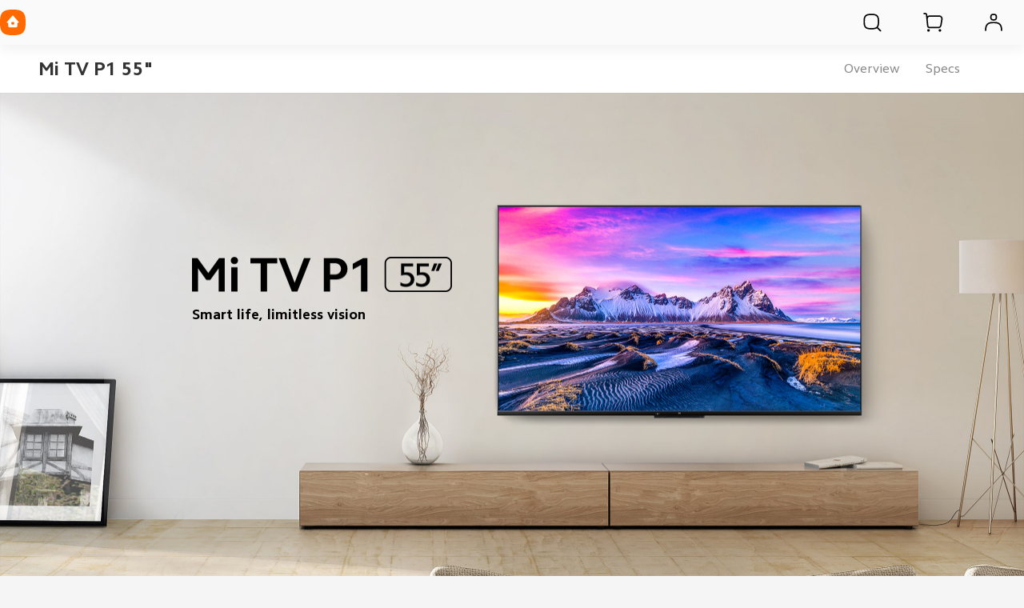

--- FILE ---
content_type: text/html; charset=utf-8
request_url: https://www.mi.com/global/product/mi-tv-p1-55/
body_size: 26346
content:
<!DOCTYPE html>
<html xml:lang="en" lang="en" data-mi-dir="ltr">

<head>
  <meta charset="UTF-8">
  <meta name="viewport" content="width=device-width,initial-scale=1,maximum-scale=1,minimum-scale=1,user-scalable=no">
  <title>All Specs, Features of Mi TV P1 55" | Xiaomi </title>
  <meta http-equiv="X-UA-Compatible" content="ie=edge">
  <meta name="title" content="All Specs, Features of Mi TV P1 55" | Xiaomi "/>
  <meta name="description" content="Get the key specs, reviews, best price of Mi TV P1 55" :  - Xiaomi "/>
  <meta name="robots" content="index, follow">

  

  <meta name="theme-color" content="#fff">
  <meta name="color-scheme" content="light">
  <meta name="apple-mobile-web-app-capable" content="yes">
  <meta name="apple-mobile-web-app-status-bar-style" content="black">
  <meta name="referrer" content="no-referrer-when-downgrade">
  <link rel="dns-prefetch" href="//i01.appmifile.com/">
  <link rel="dns-prefetch" href="//i02.appmifile.com/">
  <link rel="dns-prefetch" href="//i05.appmifile.com/">
  <link rel="dns-prefetch" href="//s01.appmifile.com/">
  <link rel="dns-prefetch" href="//s03.appmifile.com/">
  <link rel="dns-prefetch" href="//s05.appmifile.com/">
  <link rel="dns-prefetch" href="//www.googletagmanager.com/"/>

  <link rel="preconnect" href="https://i02.appmifile.com"/>
  <link rel="preconnect" href="https://www.googletagmanager.com/"/>

  
    
    <link rel="stylesheet" href="https://i02.appmifile.com/i18n/fonts/MiSansLatin/index.css">
    <link rel="stylesheet" href="https://i02.appmifile.com/i18n/fonts/CamphorPro/index.css">
  

  <link data-react-helmet="true" rel="canonical" href="https://www.mi.com/global/product/mi-tv-p1-55/"/>
  
  <link data-react-helmet="true" rel="alternate" hreflang="x-default" href="https://www.mi.com/global/product/mi-tv-p1-55/"/><link data-react-helmet="true" rel="alternate" hreflang="global" href="https://www.mi.com/global/product/mi-tv-p1-55/"/>

  <meta property="og:url" content="https://www.mi.com/global/product/mi-tv-p1-55/">
  <meta property="og:image" content="//i01.appmifile.com/v1/MI_18455B3E4DA706226CF7535A58E875F0267/pms_1666842802.26647693.png">
  <meta property="og:type" content="website">
  <meta property="og:site_name" content="Mi Global Home"/>
  <meta property="og:locale" content="en-001">
  <meta property="og:title" content="All Specs, Features of Mi TV P1 55" | Xiaomi "/>
  <meta property="og:description" content="Get the key specs, reviews, best price of Mi TV P1 55" :  - Xiaomi "/>
  <meta property="og:country-name" content="Global Home"/>
  <meta itemprop="name" content="Mi Global Home"/>
  <meta itemprop="image" content="//i01.appmifile.com/v1/MI_18455B3E4DA706226CF7535A58E875F0267/pms_1666842802.26647693.png">
  <meta itemprop="url" content="https://www.mi.com/global/product/mi-tv-p1-55/">
  <meta itemprop="keywords" content="Xiaomi, Xiaomi Official, Xiaomi Website Mi TV P1 55"">
  <meta itemprop="description" content="Get the key specs, reviews, best price of Mi TV P1 55" :  - Xiaomi "/>

  <meta name="twitter:card" content="summary_large_image">
  
  
  <meta name="twitter:url" content="https://www.mi.com/global/product/mi-tv-p1-55/">
  <meta name="twitter:title" content="All Specs, Features of Mi TV P1 55" | Xiaomi ">
  <meta name="twitter:description" content="Get the key specs, reviews, best price of Mi TV P1 55" :  - Xiaomi ">
  <meta name="twitter:image" content="//i01.appmifile.com/v1/MI_18455B3E4DA706226CF7535A58E875F0267/pms_1666842802.26647693.png"/>

  <link rel="shortcut icon" href="https://i02.appmifile.com/i18n/scm/favicon.ico">
  <link rel="icon" type="image/png" sizes="192x192" href="https://i02.appmifile.com/i18n/scm/favicon.png">
  <link rel="apple-touch-icon-precomposed" sizes="196x196" href="https://i02.appmifile.com/i18n/scm/favicon.png">

  
    
    <link href="https://www.mi.com/sgp/spps_files/product/2.55.0/pc_v4/mi-tv-p1-55/css/public.chunk.css" rel="stylesheet">
  
    
    <link href="https://www.mi.com/sgp/spps_files/product/2.55.0/pc_v4/mi-tv-p1-55/css/main.css" rel="stylesheet">
  
  <script src="//i02.appmifile.com/i18n/local-config/pro/global.config.js"></script>

  
  

  <script type="application/ld+json">{"@context":"http://schema.org/","@type":"Product","name":"Mi TV P1 55\"","image":["https://i01.appmifile.com/v1/MI_18455B3E4DA706226CF7535A58E875F0267/pms_1666842802.26647693.png"],"description":"","brand":{"@type":"Brand","name":"Xiaomi"}}</script><script type="application/ld+json">{"@context":"http://schema.org/","@type":"BreadcrumbList","itemListElement":[{"@type":"ListItem","position":1,"name":"All Products","item":"https://www.mi.com/global/product-list/"},{"@type":"ListItem","position":2,"name":"Smart Home","item":"https://www.mi.com/global/product-list/smart-home/"},{"@type":"ListItem","position":3,"name":"TVs & HA","item":"https://www.mi.com/global/product-list/smart-home/tvs-ha/"},{"@type":"ListItem","position":4,"name":"mi tv p1 55"}]}</script>

  
  
    <script>!function(e,t,a,n,r){e[n]=e[n]||[],e[n].push({"gtm.start":(new Date).getTime(),event:"gtm.js"});let g=t.getElementsByTagName(a)[0];var i=t.createElement(a);i.async=!0,i.src="https://www.googletagmanager.com/gtm.js?id=GTM-5KRKGGMR&l=infraConfigDataLayer",g.parentNode.insertBefore(i,g)}(window,document,"script","infraConfigDataLayer")</script>
  

  
  
    
    <script>!function(e,t,a,n,m){e[n]=e[n]||[],e[n].push({"gtm.start":(new Date).getTime(),event:"gtm.js"});var r=t.getElementsByTagName(a)[0],g=t.createElement(a);g.async=!0,g.src="https://www.googletagmanager.com/gtm.js?id=GTM-N7BDPG6",r.parentNode.insertBefore(g,r)}(window,document,"script","dataLayer")</script>
  
  
  <script>!function(e,n){const t=()=>{try{const t=(e.parent.innerHeight||e.innerHeight)/100;n.documentElement.style.setProperty("--view-height",t+"px")}catch(e){console.warn(e)}};t(),e.addEventListener("resize",t);if("version-selection"===new URLSearchParams(e.location.search).get("pageTarget")){const e=document.createElement("style");e.textContent=".xm-layout > * > *:not(.xm-navbar+*):not(footer) { display: none; } #consent_blackbar { display: none; } .drainage-class-name { display: none; }",n.head.appendChild(e)}}(window,document)</script>
  <script>!function(e,t){var i=t.documentElement;t.body;function n(){var t=i.clientWidth,n=t>=1226?t/10:122.6;i.style.fontSize=n+"px",e.rootFontSize=n,e.oriRootFontSize=256}if(e.addEventListener("resize",(function(){n()}),!1),e.addEventListener("pageshow",(function(e){e.persisted&&n()}),!1),n(),e.devicePixelRatio&&e.devicePixelRatio>=2){var o=t.createElement("div"),d=t.createElement("body");o.style.border="0.5px solid transparent",d.appendChild(o),i.appendChild(d),1===o.offsetHeight&&i.classList.add("hairlines"),i.removeChild(d)}}(window,document)</script>

<link rel="preload" fetchPriority="high" as="image" href="//i01.appmifile.com/webfile/globalimg/products/pc/mi-tv-p1-55/overview01.jpg" />
                              <script>!function(e){var n="https://s.go-mpulse.net/boomerang/";if("False"=="True")e.BOOMR_config=e.BOOMR_config||{},e.BOOMR_config.PageParams=e.BOOMR_config.PageParams||{},e.BOOMR_config.PageParams.pci=!0,n="https://s2.go-mpulse.net/boomerang/";if(window.BOOMR_API_key="CGK7X-KWLZ2-9JBMW-YPK4H-NXS33",function(){function e(){if(!o){var e=document.createElement("script");e.id="boomr-scr-as",e.src=window.BOOMR.url,e.async=!0,i.parentNode.appendChild(e),o=!0}}function t(e){o=!0;var n,t,a,r,d=document,O=window;if(window.BOOMR.snippetMethod=e?"if":"i",t=function(e,n){var t=d.createElement("script");t.id=n||"boomr-if-as",t.src=window.BOOMR.url,BOOMR_lstart=(new Date).getTime(),e=e||d.body,e.appendChild(t)},!window.addEventListener&&window.attachEvent&&navigator.userAgent.match(/MSIE [67]\./))return window.BOOMR.snippetMethod="s",void t(i.parentNode,"boomr-async");a=document.createElement("IFRAME"),a.src="about:blank",a.title="",a.role="presentation",a.loading="eager",r=(a.frameElement||a).style,r.width=0,r.height=0,r.border=0,r.display="none",i.parentNode.appendChild(a);try{O=a.contentWindow,d=O.document.open()}catch(_){n=document.domain,a.src="javascript:var d=document.open();d.domain='"+n+"';void(0);",O=a.contentWindow,d=O.document.open()}if(n)d._boomrl=function(){this.domain=n,t()},d.write("<bo"+"dy onload='document._boomrl();'>");else if(O._boomrl=function(){t()},O.addEventListener)O.addEventListener("load",O._boomrl,!1);else if(O.attachEvent)O.attachEvent("onload",O._boomrl);d.close()}function a(e){window.BOOMR_onload=e&&e.timeStamp||(new Date).getTime()}if(!window.BOOMR||!window.BOOMR.version&&!window.BOOMR.snippetExecuted){window.BOOMR=window.BOOMR||{},window.BOOMR.snippetStart=(new Date).getTime(),window.BOOMR.snippetExecuted=!0,window.BOOMR.snippetVersion=12,window.BOOMR.url=n+"CGK7X-KWLZ2-9JBMW-YPK4H-NXS33";var i=document.currentScript||document.getElementsByTagName("script")[0],o=!1,r=document.createElement("link");if(r.relList&&"function"==typeof r.relList.supports&&r.relList.supports("preload")&&"as"in r)window.BOOMR.snippetMethod="p",r.href=window.BOOMR.url,r.rel="preload",r.as="script",r.addEventListener("load",e),r.addEventListener("error",function(){t(!0)}),setTimeout(function(){if(!o)t(!0)},3e3),BOOMR_lstart=(new Date).getTime(),i.parentNode.appendChild(r);else t(!1);if(window.addEventListener)window.addEventListener("load",a,!1);else if(window.attachEvent)window.attachEvent("onload",a)}}(),"".length>0)if(e&&"performance"in e&&e.performance&&"function"==typeof e.performance.setResourceTimingBufferSize)e.performance.setResourceTimingBufferSize();!function(){if(BOOMR=e.BOOMR||{},BOOMR.plugins=BOOMR.plugins||{},!BOOMR.plugins.AK){var n=""=="true"?1:0,t="",a="amh4hoqxeevmu2lqicfq-f-4ca7cd869-clientnsv4-s.akamaihd.net",i="false"=="true"?2:1,o={"ak.v":"39","ak.cp":"941902","ak.ai":parseInt("604632",10),"ak.ol":"0","ak.cr":29,"ak.ipv":4,"ak.proto":"h2","ak.rid":"203865d9","ak.r":43748,"ak.a2":n,"ak.m":"dscd","ak.n":"ff","ak.bpcip":"3.15.195.0","ak.cport":53466,"ak.gh":"23.33.41.18","ak.quicv":"","ak.tlsv":"tls1.3","ak.0rtt":"","ak.0rtt.ed":"","ak.csrc":"-","ak.acc":"","ak.t":"1768964235","ak.ak":"hOBiQwZUYzCg5VSAfCLimQ==7PG2HGe7smP/rmq3dbPbxGWtWzBYPxDpHe7JLOA63MY8hrmisPI8e0TX49NhAJsMkEx/[base64]/7GCsP4UAi2gLbzJbVf/l3oIi63D6dCH5+QcJW8rDQ9DsGk7LnmBIS3zC0YcNvvm8rUrrhqnN+krdJvgQB+htwU6MsllE2czeI8tEIsJHwTeTJp5ZqBqD5Ig=","ak.pv":"109","ak.dpoabenc":"","ak.tf":i};if(""!==t)o["ak.ruds"]=t;var r={i:!1,av:function(n){var t="http.initiator";if(n&&(!n[t]||"spa_hard"===n[t]))o["ak.feo"]=void 0!==e.aFeoApplied?1:0,BOOMR.addVar(o)},rv:function(){var e=["ak.bpcip","ak.cport","ak.cr","ak.csrc","ak.gh","ak.ipv","ak.m","ak.n","ak.ol","ak.proto","ak.quicv","ak.tlsv","ak.0rtt","ak.0rtt.ed","ak.r","ak.acc","ak.t","ak.tf"];BOOMR.removeVar(e)}};BOOMR.plugins.AK={akVars:o,akDNSPreFetchDomain:a,init:function(){if(!r.i){var e=BOOMR.subscribe;e("before_beacon",r.av,null,null),e("onbeacon",r.rv,null,null),r.i=!0}return this},is_complete:function(){return!0}}}}()}(window);</script></head>

<body>
<div id="root"><div class="global" data-reactroot=""><div class="xm-layout product_v4 xm-layout--pc"><div class="xm-page-area"><header class="shared-header-skeleton"><nav class="shared-header-skeleton__pc"><div class="shared-header-skeleton__pc__left"><div class="shared-header-skeleton__pc__logo" style="max-width:32px;max-height:32px"><a class="logo__link" href="//www.mi.com//" aria-label=""><svg class="logo__mi" viewBox="0 0 112 112" version="1.1"><g fill="#ff6900"><path d="M100.326,11.702 C89.76,1.176 74.566,0 56,0 C37.41,0 22.194,1.19 11.632,11.744 C1.072,22.294 0,37.486 0,56.054 C0,74.626 1.072,89.822 11.636,100.376 C22.198,110.932 37.412,112 56,112 C74.588,112 89.8,110.932 100.362,100.376 C110.926,89.82 112,74.626 112,56.054 C112,37.462 110.914,22.254 100.326,11.702 L100.326,11.702 Z"></path></g><g fill="#ffffff"><path class="logo__home" d="M57.8054292,26.743366 L57.931608,26.8782679 L81.3680343,53.7784796 C82.7703315,55.3874915 81.6885448,57.872013 79.5991142,57.9952335 L79.4364262,58 L76,58 L76,71.3345882 C76,75.0164706 72.9809524,78 69.2552381,78 L42.7447619,78 C39.0190476,78 36,75.0164706 36,71.3345882 L36,58 L32.5635738,58 C30.4234399,58 29.2530924,55.5557037 30.5289714,53.903922 L30.6319657,53.7784796 L54.068392,26.8782679 C55.0457355,25.754085 56.766743,25.7091177 57.8054292,26.743366 Z M200.6006,34.56 C200.9866,34.56 201.3066,34.87 201.3066,35.252 L201.3066,76.754 C201.3066,77.13 200.9866,77.442 200.6006,77.442 L191.5066,77.442 C191.1166,77.442 190.8006,77.13 190.8006,76.754 L190.8006,35.252 C190.8006,34.87 191.1166,34.56 191.5066,34.56 L200.6006,34.56 Z M161.1406,34.56 C168.0006,34.56 175.1726,34.874 178.7086,38.414 C182.188558,41.897875 182.564028,48.8333125 182.578162,55.5684076 L182.5786,76.754 C182.5786,77.13 182.2626,77.442 181.8726,77.442 L172.7826,77.442 C172.3926,77.442 172.0746,77.13 172.0746,76.754 L172.0746,55.204 C172.0646,51.442 171.8486,47.576 169.9086,45.63 C168.2386,43.956 165.1226,43.572 161.8826,43.492 L145.4026,43.492 C145.0146,43.492 144.6986,43.804 144.6986,44.18 L144.6986,76.754 C144.6986,77.13 144.3786,77.442 143.9906,77.442 L134.8926,77.442 C134.5046,77.442 134.1906,77.13 134.1906,76.754 L134.1906,35.252 C134.1906,34.87 134.5046,34.56 134.8926,34.56 L161.1406,34.56 Z M163.1766,51.088 C163.5626,51.088 163.8766,51.398 163.8766,51.776 L163.8766,76.754 C163.8766,77.13 163.5626,77.442 163.1766,77.442 L153.6246,77.442 C153.2326,77.442 152.9166,77.13 152.9166,76.754 L152.9166,51.776 C152.9166,51.398 153.2326,51.088 153.6246,51.088 L163.1766,51.088 Z M59.2999404,54 L52.6952892,54 C51.2597451,54 50.0896172,55.1942589 50.0049103,56.6981405 L50,56.872989 L50,63.127011 C50,64.6534011 51.1169596,65.9041929 52.530874,65.9947504 L52.6952892,66 L59.2999404,66 C60.7354844,66 61.910036,64.8057411 61.9950706,63.3018595 L62,63.127011 L62,56.872989 C62,55.2878916 60.7906977,54 59.2999404,54 Z"></path></g></svg></a></div><div class="shared-header-skeleton__pc__main-menu"></div></div><div class="shared-header-skeleton__pc__right"><div class="shared-header-skeleton__pc__right__item"><div class="svg-icon-container micon shared-header-skeleton__pc__right__item-icon" style="display:inline-flex;align-items:center;justify-content:center;vertical-align:middle" aria-label="search" aria-hidden="false" tabindex="-1"><svg width="1em" height="1em" viewbox="0 0 100 101" fill="currentColor" xmlns="http://www.w3.org/2000/svg" role="img" aria-label="search"><path fill-rule='evenodd' clip-rule='evenodd' d='M74.8777 18.9017C68.2251 12.2752 58.6608 11.5352 46.9726 11.5352C35.2695 11.5352 25.6912 12.2842 19.0417 18.9276C12.3938 25.5699 11.7188 35.1332 11.7188 46.8233C11.7188 58.5134 12.3938 68.0815 19.0445 74.7249C25.6942 81.3705 35.2704 82.043 46.9726 82.043C57.3477 82.043 66.0519 81.5144 72.527 76.7629L86.2668 90.5027L86.3037 90.5389C87.5267 91.7229 89.4781 91.7109 90.6863 90.5027C91.9066 89.2823 91.9066 87.3036 90.6863 86.0833L76.9469 72.3436C81.6954 65.8745 82.2265 57.1829 82.2265 46.8233C82.2265 35.1182 81.5425 25.5441 74.8777 18.9017ZM46.7732 17.7852H47.1722L47.762 17.7864L48.1481 17.7881L48.5286 17.7905L48.9037 17.7936L49.2733 17.7974L49.6376 17.802L49.9967 17.8073L50.3507 17.8133L50.6995 17.8202L51.0434 17.8277L51.5501 17.8406L51.882 17.8502L52.2091 17.8605L52.5317 17.8717L52.9286 17.8869L53.3186 17.9034L53.6258 17.9176L53.9288 17.9326L54.2277 17.9485L54.5225 17.9653L54.8134 17.983L55.1005 18.0017L55.2426 18.0113L55.524 18.0313C55.6172 18.0382 55.7098 18.0452 55.8018 18.0523L56.076 18.0742L56.2118 18.0855L56.4808 18.1089L56.6141 18.1209L56.8782 18.1458L57.139 18.1716L57.2683 18.1849L57.5245 18.2122C57.6519 18.2261 57.7781 18.2404 57.9032 18.2551L58.1521 18.285C58.2346 18.2952 58.3166 18.3055 58.3982 18.316L58.6416 18.348C58.8837 18.3806 59.1219 18.4147 59.3565 18.4505L59.59 18.4869L59.8212 18.5244C60.0897 18.5688 60.3537 18.6155 60.6139 18.6645L60.836 18.7071C60.9097 18.7215 60.9832 18.7361 61.0563 18.7509L61.2749 18.7959C61.3475 18.8111 61.4198 18.8265 61.4919 18.8421C65.3819 19.6837 68.2251 21.0966 70.467 23.3297C72.7012 25.5564 74.1071 28.3848 74.9401 32.2732C74.9555 32.345 74.9707 32.4171 74.9857 32.4894L75.0301 32.7072L75.0518 32.8167L75.0944 33.037L75.1153 33.1478L75.1561 33.3709C75.1763 33.4828 75.196 33.5956 75.2153 33.709L75.2533 33.9371C75.2782 34.0898 75.3024 34.244 75.3259 34.3997L75.3606 34.6345C75.3776 34.7525 75.3943 34.8714 75.4106 34.9913L75.4425 35.2324L75.4734 35.4762L75.4885 35.5991L75.5179 35.8471L75.5462 36.0979C75.5601 36.2241 75.5736 36.3514 75.5868 36.4799L75.6126 36.7384C75.621 36.8252 75.6293 36.9124 75.6374 37.0002L75.6612 37.2654C75.669 37.3543 75.6766 37.4438 75.684 37.5339L75.7059 37.806L75.7165 37.9434L75.737 38.2209L75.7469 38.3611L75.766 38.6443L75.7752 38.7873L75.7929 39.0764L75.8014 39.2224L75.8178 39.5176L75.8334 39.8169L75.848 40.1205L75.8651 40.5061L75.8809 40.8987L75.8926 41.2179L75.9035 41.5419L75.9183 42.0368L75.9272 42.3728L75.9353 42.7139L75.9461 43.2351L75.9523 43.5891L75.9578 43.9485L75.9625 44.3133L75.9683 44.8708L75.9713 45.2496L75.9746 45.8286L75.9759 46.222L75.9765 46.6213V47.0252L75.9759 47.4245L75.9746 47.8178L75.9726 48.2052L75.97 48.5867L75.9667 48.9625L75.9626 49.3327L75.9579 49.6973L75.9524 50.0565L75.9463 50.4104L75.9393 50.7589L75.9316 51.1023L75.9209 51.5245L75.9065 52.0208L75.8903 52.5064L75.8722 52.9814L75.8557 53.3694L75.8416 53.6749L75.8266 53.976L75.8107 54.2729L75.794 54.5657L75.7763 54.8544L75.7672 54.9973L75.7482 55.2802L75.7283 55.5592L75.718 55.6974L75.6967 55.9709L75.6687 56.3078L75.6392 56.6393L75.627 56.7705L75.6018 57.0303L75.5757 57.2869C75.5623 57.4145 75.5486 57.5408 75.5345 57.6661L75.5058 57.9152C75.4815 58.1215 75.4561 58.3249 75.4295 58.5255L75.3972 58.765L75.3637 59.0019L75.3466 59.1195L75.3116 59.3528C75.2285 59.8944 75.1364 60.4173 75.0347 60.9268L74.9905 61.1444C74.9838 61.1769 74.977 61.2093 74.9702 61.2417C74.9619 61.2813 74.9535 61.3209 74.9451 61.3604C74.115 65.2473 72.7129 68.0753 70.4827 70.3041C68.2528 72.5327 65.4215 73.9338 61.5289 74.7632L61.421 74.786L61.204 74.8307L61.0949 74.8526L60.8755 74.8955C60.4716 74.9732 60.059 75.045 59.6351 75.1112L59.4027 75.1467C59.3248 75.1584 59.2466 75.1699 59.168 75.1812L58.9308 75.2146C58.7321 75.242 58.5308 75.2682 58.3266 75.2934L58.0801 75.3231C57.9149 75.3425 57.7477 75.3613 57.5785 75.3793L57.3232 75.406C57.2376 75.4147 57.1514 75.4232 57.0647 75.4316L56.737 75.4622L56.4041 75.4914C56.3146 75.4989 56.2245 75.5063 56.1338 75.5136L55.86 75.5348L55.7217 75.5451L55.4423 75.565L55.3012 75.5746L55.0161 75.5931L54.872 75.602L54.5809 75.6192L54.2857 75.6354L53.9863 75.6508L53.6827 75.6654L53.5292 75.6723L53.2189 75.6856L52.9041 75.698L52.5847 75.7096L52.2605 75.7204L51.9316 75.7304L51.429 75.7439L51.0876 75.752L50.5659 75.7626L50.2115 75.7688L49.8518 75.7742L49.4865 75.779L49.1157 75.783L48.7393 75.7863L48.3571 75.7889L47.969 75.7909L47.575 75.7922L47.175 75.7928H46.7704L46.3703 75.7922L45.9763 75.7909L45.5883 75.7889L45.2061 75.7863L44.8296 75.783L44.4588 75.779L44.0936 75.7742L43.7338 75.7688L43.3794 75.7626L42.8577 75.752L42.3475 75.7396L42.0137 75.7304L41.6847 75.7204L41.3606 75.7096L41.0412 75.698L40.7264 75.6856L40.5707 75.679L40.2626 75.6654L39.9589 75.6508L39.6595 75.6354L39.3643 75.6192L39.2183 75.6107L38.9292 75.5931L38.7861 75.584L38.5029 75.565L38.3628 75.5552L38.0165 75.5296L37.6759 75.5026C37.5858 75.4952 37.4963 75.4876 37.4073 75.4799L37.1423 75.4562L36.8805 75.4316C36.7938 75.4232 36.7077 75.4147 36.622 75.406L36.3667 75.3793C36.0706 75.3477 35.7808 75.314 35.4965 75.2782L35.2541 75.2469C34.6516 75.1675 34.0738 75.0781 33.5139 74.978L33.2909 74.9373L33.0698 74.8956C32.9596 74.8744 32.8501 74.8527 32.7412 74.8307L32.5242 74.786L32.4163 74.7632C28.5238 73.9339 25.6926 72.5327 23.4626 70.3041C21.2317 68.0756 19.8298 65.2483 18.9999 61.3614L18.9773 61.2547L18.9329 61.0401L18.8898 60.8239C18.8401 60.5708 18.7927 60.3144 18.7477 60.0539L18.7096 59.8296L18.6726 59.6033C18.6605 59.5275 18.6485 59.4513 18.6367 59.3748L18.6019 59.144C18.5848 59.0281 18.5681 58.9113 18.5517 58.7935L18.5196 58.5568C18.4985 58.3981 18.4781 58.2377 18.4584 58.0755L18.4293 57.8308C18.415 57.7077 18.4011 57.5836 18.3876 57.4584L18.361 57.2064L18.3355 56.9513L18.3108 56.6931L18.2989 56.5628L18.2757 56.2997L18.2645 56.1669L18.2427 55.8987L18.2219 55.6269L18.2118 55.4897L18.1923 55.2125L18.1737 54.9316L18.1518 54.5749L18.1312 54.2121L18.1156 53.9173L18.101 53.6184L18.0871 53.3151L18.0741 53.0076L18.059 52.6169L18.0452 52.219L18.04 52.0579L18.0301 51.732L18.0211 51.4013L18.0128 51.0657L18.0053 50.7252L17.9985 50.3795L17.9925 50.0287L17.9871 49.6727L17.9825 49.3113L17.9785 48.9444L17.9739 48.3837L17.9717 48.0028L17.9701 47.6162L17.9689 47.0253V46.6213L17.9695 46.2219L17.9708 45.8286L17.9728 45.4411L17.9754 45.0595L17.9787 44.6837L17.9827 44.3135L17.9901 43.7685L17.9959 43.412L18.0025 43.0608L18.0137 42.5437L18.0222 42.2054L18.0338 41.7894L18.0467 41.3811L18.0579 41.0598L18.0699 40.7431L18.0828 40.4311L18.0965 40.1234L18.1111 39.8202L18.1187 39.6701L18.1345 39.3733L18.1512 39.0805L18.1689 38.7918L18.178 38.6489L18.197 38.3661L18.2068 38.2261L18.2272 37.949L18.2377 37.8118L18.2595 37.5401C18.2669 37.4501 18.2745 37.3608 18.2822 37.2719L18.3059 37.0072L18.3181 36.8761L18.3432 36.6163L18.3694 36.3598C18.3783 36.2748 18.3873 36.1903 18.3965 36.1063L18.4247 35.8558C18.439 35.7313 18.4538 35.6079 18.4689 35.4855L18.4996 35.2422C18.5413 34.9195 18.5859 34.6039 18.6333 34.2945L18.6695 34.0636C18.6939 33.9103 18.7191 33.7586 18.7451 33.6082L18.7846 33.3836C18.818 33.1972 18.8526 33.0129 18.8884 32.8303L18.932 32.612L18.9542 32.5034L18.9995 32.2875C19.8291 28.4021 21.2303 25.5759 23.4594 23.3487C25.6999 21.1102 28.5446 19.6928 32.4378 18.8478C32.8665 18.7547 33.3042 18.6688 33.7541 18.5896L33.98 18.5506C34.0935 18.5313 34.2078 18.5125 34.3229 18.4941L34.5542 18.4578C34.7092 18.434 34.8657 18.4109 35.0239 18.3885L35.2623 18.3554C35.4621 18.3283 35.6646 18.3023 35.8699 18.2774L36.1177 18.248L36.2426 18.2336L36.4947 18.2057L36.6218 18.1922L36.8783 18.1658L37.2034 18.1342L37.5334 18.1041C37.622 18.0963 37.7113 18.0886 37.8011 18.0811L38.0722 18.0591L38.3467 18.038L38.4853 18.0278L38.7652 18.0081L38.9065 17.9986L39.1919 17.9802L39.4811 17.9628L39.7742 17.9462L40.0713 17.9306L40.2213 17.9231L40.5244 17.9087L40.8317 17.8951L41.1433 17.8825L41.4592 17.8706L41.7795 17.8595L42.1861 17.8469L42.6 17.8355L42.9364 17.8272L43.2776 17.8197L43.6236 17.813L43.9746 17.807L44.5106 17.7995L44.8743 17.7953L45.2433 17.7919L45.8067 17.7881L46.3824 17.7858L46.7732 17.7852Z' fill="currentColor"/></svg></div></div><div class="shared-header-skeleton__pc__right__item"><div class="svg-icon-container micon shared-header-skeleton__pc__right__item-icon" style="display:inline-flex;align-items:center;justify-content:center;vertical-align:middle" aria-label="cart" aria-hidden="false" tabindex="-1"><svg width="1em" height="1em" viewbox="0 0 100 101" fill="currentColor" xmlns="http://www.w3.org/2000/svg" role="img" aria-label="cart"><path d='M30.7129 80.7715C33.8779 80.7715 36.4612 83.3048 36.5225 86.4697C36.5634 88.572 35.4645 90.5326 33.6504 91.5957C31.8364 92.6586 29.5894 92.6586 27.7754 91.5957C25.9613 90.5326 24.8624 88.572 24.9033 86.4697C24.9646 83.3048 27.5479 80.7715 30.7129 80.7715ZM82.0801 80.7715C85.2456 80.7715 87.8284 83.3048 87.8896 86.4697C87.9306 88.572 86.8322 90.5326 85.0176 91.5957C83.2036 92.6586 80.9566 92.6586 79.1426 91.5957C77.3284 90.5326 76.2296 88.572 76.2705 86.4697C76.3318 83.3048 78.9151 80.7715 82.0801 80.7715ZM16.3066 7.62598C20.8236 7.69455 24.5895 11.1116 25.0957 15.6006L25.1094 15.7285L25.8203 22.7891C28.6043 20.2224 32.323 18.6543 36.4082 18.6543H78.8271C79.687 18.6543 80.5454 18.725 81.3936 18.8662C89.9057 20.2838 95.6567 28.3336 94.2393 36.8457L89.751 63.7988C88.4961 71.3339 81.9768 76.8574 74.3379 76.8574H35.5664C29.5455 76.8574 24.5039 72.2948 23.9053 66.3037L21.6895 44.1348L18.8857 16.3027C18.7301 14.9225 17.5614 13.875 16.168 13.875H10.5342C8.83212 13.8474 7.46094 12.4586 7.46094 10.75C7.46103 9.02418 8.8601 7.625 10.5859 7.625H16.168L16.3066 7.62598ZM36.2529 24.9053C31.1469 24.9882 27.0332 29.1535 27.0332 34.2793C27.0332 34.5904 27.0492 34.9013 27.0801 35.2109L27.9326 43.7539L28.0391 44.8018L28.0439 44.8535C28.0443 44.858 28.0436 44.8627 28.0439 44.8672L30.124 65.6826L30.1338 65.7656C30.4512 68.5201 32.7848 70.6074 35.5664 70.6074H74.3379L74.4756 70.6064C78.9995 70.541 82.8406 67.2482 83.5859 62.7725L88.0742 35.8193L88.0986 35.666C88.8556 30.6158 85.4232 25.8734 80.3672 25.0312C79.8583 24.9465 79.343 24.9043 78.8271 24.9043H36.4082L36.2529 24.9053Z' fill="currentColor"/></svg></div></div><div class="shared-header-skeleton__pc__right__item"><div class="svg-icon-container micon shared-header-skeleton__pc__right__item-icon" style="display:inline-flex;align-items:center;justify-content:center;vertical-align:middle" aria-label="user" aria-hidden="false" tabindex="-1"><svg width="1em" height="1em" viewbox="0 0 100 101" fill="currentColor" xmlns="http://www.w3.org/2000/svg" role="img" aria-label="user"><path fill-rule='evenodd' clip-rule='evenodd' d='M50.1559 11.5352L50.4798 11.5362L50.7951 11.5385L51.0006 11.5408L51.2026 11.5437L51.401 11.5472L51.5961 11.5514L51.8826 11.5589L52.162 11.568L52.4347 11.5787L52.613 11.5868L52.7885 11.5956L53.047 11.6104L53.2162 11.6212L53.383 11.6328L53.5476 11.6453L53.7101 11.6587L53.8705 11.6729L53.95 11.6804L54.1075 11.696L54.1856 11.7041L54.3405 11.7211L54.4938 11.739C54.5446 11.7452 54.5952 11.7515 54.6456 11.7579L54.7959 11.7778L54.8705 11.7881L55.0189 11.8095L55.1662 11.8319L55.3123 11.8554C55.3609 11.8634 55.4093 11.8715 55.4575 11.8799L55.6019 11.9055L55.7455 11.9322L55.8884 11.96C55.936 11.9695 55.9835 11.9791 56.0309 11.9889L56.1728 12.019C58.4156 12.5043 60.2854 13.4251 61.8169 14.9262L61.878 14.9866C63.4073 16.5107 64.3442 18.3754 64.8382 20.6173L64.8575 20.706L64.8857 20.84L64.9128 20.9743L64.926 21.0416L64.9516 21.1766L64.9762 21.3122L64.9998 21.4484L65.0225 21.5854C65.0299 21.6312 65.0372 21.6771 65.0442 21.7232L65.065 21.862L65.0751 21.9318L65.0945 22.0722L65.1039 22.1428L65.122 22.285L65.1392 22.4285L65.1556 22.5734L65.1711 22.7198L65.1858 22.8679L65.1997 23.0177L65.2128 23.1692L65.2252 23.3227L65.2367 23.4781L65.2475 23.6357L65.2576 23.7954L65.267 23.9574L65.2757 24.1217L65.2874 24.3729L65.2944 24.5436L65.3007 24.717L65.3064 24.8932L65.3115 25.0723L65.318 25.3466L65.3232 25.6279L65.326 25.8196L65.3282 26.0146L65.3306 26.3136L65.3321 26.6207V26.8301L65.3316 27.1427L65.33 27.4469L65.3272 27.7431L65.3247 27.9363L65.3217 28.1261L65.3161 28.4048L65.3116 28.5867L65.3066 28.7656L65.3009 28.9416L65.2946 29.1148L65.2877 29.2853L65.2801 29.4532L65.2718 29.6185L65.2628 29.7815L65.2532 29.9421L65.2428 30.1005L65.2316 30.2567L65.2198 30.4109L65.2038 30.6009L65.1867 30.7881L65.172 30.9359L65.1485 31.1546L65.1318 31.2986L65.1143 31.4412L65.0958 31.5825L65.0765 31.7226L65.0563 31.8617L65.0458 31.9308L65.013 32.1369L64.99 32.2733L64.9659 32.409L64.9409 32.544L64.9083 32.7121L64.8741 32.8796L64.8599 32.9465C64.373 35.2263 63.4346 37.119 61.8896 38.6631C60.3446 40.2071 58.4507 41.1444 56.1693 41.6305L56.0372 41.6581L55.9048 41.6847C55.8606 41.6934 55.8163 41.7019 55.772 41.7103L55.6386 41.735L55.5718 41.747L55.4375 41.7702L55.3026 41.7925L55.2348 41.8033L55.0301 41.8343L54.8924 41.8539L54.7537 41.8726L54.6137 41.8905L54.4725 41.9075L54.3299 41.9237L54.1858 41.939L54.0402 41.9536L53.8186 41.974L53.593 41.9926L53.3631 42.0096L53.2073 42.02L53.0493 42.0297L52.8891 42.0388L52.7265 42.0471L52.5615 42.0548L52.3939 42.0619L52.1377 42.0712L51.9634 42.0767L51.7863 42.0816L51.6063 42.086L51.4232 42.0897L51.237 42.0929L50.9516 42.0968L50.6587 42.0994L50.3579 42.101L50.0489 42.1015L49.7399 42.101L49.5385 42.1001L49.243 42.0978L49.0502 42.0956L48.8608 42.0929L48.6746 42.0897L48.4011 42.0839L48.2225 42.0793L48.0469 42.0741L47.874 42.0683L47.7039 42.0619L47.4535 42.051L47.2897 42.043L47.1283 42.0343L46.9692 42.025L46.7347 42.0096L46.5047 41.9926L46.2792 41.974L46.131 41.9606L46.0576 41.9536L45.912 41.939L45.7679 41.9237L45.6253 41.9075L45.4841 41.8905L45.3441 41.8726L45.2053 41.8539L45.0676 41.8343L44.863 41.8033L44.7276 41.7815L44.6602 41.7702L44.526 41.747L44.3924 41.7228L44.31 41.7073L44.2593 41.6976L44.1267 41.6715C44.0605 41.6582 43.9944 41.6445 43.9284 41.6305C41.647 41.1444 39.7532 40.2071 38.2087 38.6636C36.6632 37.1198 35.7246 35.2268 35.2377 32.9466L35.2236 32.8798L35.1961 32.7458L35.1827 32.6787L35.1567 32.5442L35.1317 32.4091L35.1196 32.3414L35.0961 32.2054L35.0735 32.0686L35.0519 31.931L35.0312 31.7925L35.0114 31.6529L34.9925 31.5122L34.9702 31.3346L34.9492 31.1549L34.9333 31.0095L34.9183 30.8625L34.9041 30.7139L34.8906 30.5635L34.878 30.4112L34.8661 30.257L34.855 30.1008L34.8397 29.8624L34.8304 29.7006L34.8218 29.5365L34.8138 29.3699L34.8066 29.2007L34.7999 29.0289L34.794 28.8543L34.7886 28.6768L34.7839 28.4964L34.7797 28.3129L34.7761 28.1263L34.7731 27.9365L34.7706 27.7433L34.7686 27.5467L34.7666 27.2451L34.7658 26.9353V26.6194L34.7667 26.411L34.7687 26.1056L34.7719 25.8083L34.7747 25.6145L34.7801 25.33L34.7843 25.1444L34.7892 24.9619L34.7977 24.6938L34.8077 24.4322L34.8152 24.2612L34.8233 24.0928L34.8322 23.9269L34.8418 23.7635L34.8521 23.6024L34.8661 23.4041L34.8812 23.2091L34.9011 22.9792L34.9153 22.8282L34.9227 22.7534L34.9382 22.6049L34.9546 22.4581L34.9631 22.3852L34.9807 22.2405L34.9993 22.0971L35.0187 21.955L35.0391 21.814L35.0497 21.7439L35.0771 21.5696L35.106 21.3967L35.118 21.3279L35.1428 21.1907L35.1686 21.0541L35.1819 20.986L35.2092 20.8501C35.2185 20.8048 35.2279 20.7596 35.2376 20.7145C35.7243 18.435 36.6625 16.5426 38.2075 14.9988C39.7499 13.4578 41.641 12.5156 43.9161 12.0218L43.9852 12.0069L44.1237 11.978C44.1931 11.9639 44.2626 11.9501 44.3324 11.9367L44.4723 11.9105L44.6128 11.8854C44.6598 11.8772 44.7069 11.8691 44.7542 11.8612L44.8965 11.8381L45.0397 11.816C45.0876 11.8088 45.1357 11.8017 45.1841 11.7948L45.3296 11.7747L45.4028 11.7649L45.5502 11.7462L45.6245 11.7371L45.7741 11.7197L45.9253 11.7033L46.0781 11.6877L46.1551 11.6802L46.3106 11.6659L46.468 11.6524L46.6273 11.6398L46.7887 11.6279L46.9523 11.6169L47.202 11.6018L47.3714 11.5927L47.5433 11.5843L47.7178 11.5766L47.895 11.5697L48.075 11.5634L48.2579 11.5578L48.4437 11.5529L48.6327 11.5486L48.922 11.5433L49.119 11.5405L49.3194 11.5383L49.5233 11.5367L49.7308 11.5357L49.9419 11.5352H50.1559ZM49.3365 48.2549L50.0001 48.2539L50.5538 48.2546L51.0982 48.2566L51.5271 48.2592L52.0552 48.2636L52.5745 48.2696C52.7118 48.2714 52.8483 48.2733 52.9838 48.2754L53.5876 48.2859L53.9835 48.2941L54.1796 48.2986L54.5679 48.3084L54.9513 48.3191L55.3298 48.331L55.7035 48.3438C55.8892 48.3505 56.0731 48.3577 56.2553 48.3652L56.6176 48.3808L56.7971 48.389L57.1528 48.4064C57.5653 48.4272 57.9691 48.4505 58.365 48.4762L58.7025 48.4988C59.7091 48.5685 60.6647 48.6549 61.5821 48.7601L61.8865 48.7958C63.6539 49.0084 65.2819 49.2928 66.8635 49.6647C72.5287 50.997 77.0782 53.4544 80.7425 57.4216C84.0268 60.9796 86.1621 65.2954 87.4242 70.5527C87.644 71.4684 87.8376 72.4075 88.0072 73.3806L88.0551 73.6596L88.1016 73.9405C88.1704 74.3634 88.235 74.7928 88.2954 75.2298L88.3351 75.5222L88.3735 75.817C88.3861 75.9156 88.3986 76.0146 88.4108 76.114L88.4469 76.4135C88.4587 76.5137 88.4703 76.6143 88.4818 76.7154L88.5155 77.0198L88.532 77.173L88.564 77.4812L88.5949 77.7921L88.6109 77.9592L88.6246 78.1058L88.6533 78.4221L88.6809 78.7413L88.6943 78.902L88.7202 79.2255C88.7287 79.3338 88.737 79.4427 88.7451 79.552L88.769 79.8815L88.7918 80.214L88.8136 80.5497L88.8343 80.8886C88.8411 81.0021 88.8477 81.1161 88.8541 81.2307L88.8729 81.5761L88.8906 81.9248L88.9075 82.277C88.9129 82.3949 88.9182 82.5135 88.9233 82.6326L88.9383 82.9917L88.9454 83.1726L88.9589 83.5371L88.9716 83.9053L88.9833 84.2772L88.9888 84.4645L88.9993 84.8421L89.0088 85.2235L89.0175 85.6088L89.0253 85.9981L89.0328 86.3914C89.0611 88.1171 87.6856 89.5394 85.9599 89.5682C84.2343 89.597 82.812 88.2214 82.7832 86.4958L82.7766 86.1274L82.7693 85.7631L82.7569 85.2241L82.7428 84.6938L82.7268 84.1721L82.7152 83.8289L82.7028 83.4895L82.6895 83.1536L82.6754 82.8214L82.6604 82.4927L82.6446 82.1675L82.6364 82.0061L82.6104 81.5273L82.592 81.2122L82.5727 80.9004L82.5627 80.7457L82.542 80.4388L82.5314 80.2865L82.5093 79.9842L82.4979 79.8343L82.4745 79.5366L82.4501 79.242C82.4461 79.1945 82.442 79.147 82.4379 79.0997C82.4336 79.0498 82.4292 79 82.4248 78.9504L82.3918 78.5899L82.3572 78.2338L82.3285 77.9521L82.3138 77.8123L82.2835 77.5347L82.268 77.3969L82.2363 77.1232C82.2255 77.0325 82.2146 76.9421 82.2035 76.8522L82.1697 76.5837L82.1524 76.4503L82.1171 76.1855L82.0807 75.9231L82.0432 75.6631C81.9925 75.3179 81.9389 74.9789 81.8824 74.6455L81.8395 74.3965C81.6944 73.57 81.5308 72.7778 81.3468 72.0117C80.3205 67.7365 78.6598 64.3798 76.1506 61.6616C73.3861 58.6685 69.9452 56.8099 65.4327 55.7487C65.354 55.7302 65.2751 55.712 65.196 55.6939L64.9578 55.6406C64.8384 55.6143 64.7183 55.5885 64.5977 55.5633L64.3555 55.5135C63.9099 55.4234 63.4553 55.3404 62.9893 55.264L62.7339 55.223C61.9642 55.102 61.1624 54.9985 60.3172 54.9109L60.0338 54.8823C59.9388 54.873 59.8433 54.8638 59.7472 54.8549L59.4571 54.8286L59.3108 54.8159L59.0154 54.7913L58.7164 54.7678C58.6162 54.7602 58.5153 54.7527 58.4137 54.7455L58.1072 54.7242C58.0044 54.7173 57.9009 54.7105 57.7968 54.704L57.4823 54.6848L57.3236 54.6757L57.003 54.6581L56.8411 54.6497L56.514 54.6337L56.1827 54.6186L56.0153 54.6115L55.5919 54.5947L55.1613 54.5795L54.8115 54.5683L54.3674 54.5557L53.9155 54.5446L53.7326 54.5405L53.3628 54.533L52.9879 54.5265L52.6076 54.5207L52.2219 54.5159L51.8307 54.5119L51.2335 54.5074L50.8282 54.5055L50.4171 54.5043L50.0001 54.5039L49.583 54.5043L49.3767 54.5048L48.9684 54.5064L48.4661 54.5095L47.9726 54.5139L47.3918 54.5209L47.0113 54.5266L46.5431 54.535L46.083 54.5449L45.9012 54.5492L45.4521 54.561L45.0107 54.5743L44.6629 54.586C44.5478 54.59 44.4335 54.5942 44.3199 54.5986L43.9814 54.6122L43.8138 54.6194L43.4821 54.6345L43.1547 54.6507C42.9921 54.659 42.8311 54.6677 42.6716 54.6768L42.3547 54.6955L42.1978 54.7053L41.8869 54.7256C41.5266 54.75 41.1742 54.7765 40.8291 54.8054L40.5351 54.8307C38.9277 54.9729 37.4786 55.167 36.119 55.4232L35.8727 55.4705L35.6284 55.5191C35.2632 55.5932 34.904 55.6719 34.5495 55.7555C30.0328 56.8211 26.5898 58.6858 23.8265 61.6867C21.3241 64.4044 19.6689 67.7578 18.6465 72.028C18.6099 72.181 18.574 72.335 18.539 72.4901L18.4871 72.7237C18.4699 72.8018 18.453 72.8802 18.4363 72.9589L18.3867 73.1959C18.354 73.3545 18.3221 73.5143 18.291 73.6754L18.2448 73.9179C18.1841 74.2426 18.1264 74.5726 18.0716 74.9082L18.031 75.1611C17.9843 75.4574 17.9399 75.7581 17.8976 76.0638L17.8619 76.3269C17.8443 76.4591 17.8271 76.5922 17.8102 76.7263L17.7771 76.9956L17.745 77.2675C17.7239 77.4496 17.7036 77.6335 17.6838 77.8192L17.6547 78.0991L17.6266 78.3817L17.6129 78.5241L17.5863 78.8109L17.5606 79.1007L17.5298 79.467L17.5005 79.838L17.4782 80.1382L17.4567 80.4416L17.4361 80.7481L17.4165 81.0578L17.3977 81.3708L17.3886 81.5285L17.3712 81.8465L17.3546 82.1678L17.3466 82.3298L17.3314 82.6563L17.3169 82.9863L17.3033 83.3199L17.2905 83.6571L17.2785 83.998L17.2621 84.5163L17.2521 84.8665L17.2429 85.2206L17.2345 85.5785L17.2269 85.9404L17.22 86.3063L17.2168 86.4908C17.1881 88.2164 15.766 89.5921 14.0403 89.5635C12.3147 89.5348 10.939 88.1126 10.9672 86.387L10.9784 85.7992L10.9888 85.3163L11.0006 84.8395L11.0109 84.4624L11.0221 84.0891L11.0342 83.7196L11.0473 83.3538L11.0612 82.9916L11.076 82.6329L11.0918 82.2778L11.1086 81.9262L11.1263 81.578L11.1355 81.4051L11.1546 81.0619L11.1646 80.8915L11.1853 80.5531L11.196 80.3852L11.2181 80.0516L11.2413 79.7211L11.2656 79.3936C11.2738 79.285 11.2823 79.1768 11.2909 79.0691L11.3172 78.7476C11.3262 78.6409 11.3354 78.5347 11.3447 78.4289L11.3732 78.113L11.4104 77.7221L11.4494 77.3353L11.4655 77.1818L11.4985 76.8766L11.5154 76.725L11.5501 76.4236L11.5679 76.2738L11.6044 75.9761L11.6421 75.6807C11.8016 74.4548 11.9923 73.2889 12.2182 72.1647L12.2731 71.8957C12.3657 71.4487 12.464 71.008 12.5683 70.5727C13.8255 65.3216 15.9537 61.01 19.2287 57.4531C22.891 53.4761 27.4436 51.0104 33.1143 49.6725C34.8397 49.2655 36.6212 48.9626 38.578 48.7436L38.8729 48.7114C39.0703 48.6903 39.2696 48.6701 39.4708 48.6507L39.7741 48.6221L40.0803 48.5948L40.2346 48.5816L40.5455 48.556L40.8596 48.5316L41.1771 48.5084C41.3898 48.4932 41.6048 48.4788 41.8221 48.4652L42.15 48.4453L42.3153 48.4357L42.6652 48.4166L42.8417 48.4074L43.1978 48.39C43.377 48.3816 43.5578 48.3736 43.7402 48.366L44.1074 48.3514L44.5729 48.3346L45.0458 48.3196C45.1729 48.3158 45.3008 48.3122 45.4295 48.3088L45.8182 48.2989L46.0144 48.2944L46.4107 48.2861L47.0149 48.2755L47.4245 48.2697L47.8395 48.2648L48.26 48.2608L48.6863 48.2578L49.3365 48.2549ZM49.9203 17.7852H50.0489L50.3034 17.7856L50.5509 17.7871L50.6726 17.7882L50.9708 17.7921L51.2606 17.7975C51.3367 17.7992 51.412 17.8011 51.4864 17.8031L51.707 17.8097C51.816 17.8133 51.9231 17.8173 52.0283 17.8217L52.2363 17.8311L52.3384 17.8362L52.5389 17.8473L52.7347 17.8596L52.8088 17.8646L52.9549 17.8753L53.0983 17.8866L53.239 17.8986L53.377 17.9114L53.445 17.9181L53.5791 17.932L53.6452 17.9392L53.7754 17.9543L53.9031 17.9701L53.966 17.9783L54.09 17.9952L54.2116 18.013L54.3308 18.0316L54.3896 18.0411L54.5053 18.0609L54.6187 18.0815C54.9929 18.1516 55.3296 18.2354 55.6351 18.3345L55.7258 18.3647C56.2197 18.5333 56.6302 18.7439 56.9858 19.003L57.0498 19.0506C57.1344 19.1149 57.2159 19.182 57.2946 19.252L57.3531 19.3052C57.3918 19.3409 57.4299 19.3775 57.4673 19.4147L57.503 19.4508C57.5304 19.4787 57.5574 19.5071 57.584 19.5358L57.6365 19.5936C57.6539 19.6131 57.671 19.6327 57.688 19.6525L57.7384 19.7124C57.7716 19.7528 57.8041 19.7938 57.8358 19.8356L57.8829 19.8989C57.9683 20.016 58.0483 20.1393 58.1232 20.2696L58.1636 20.3414C58.3362 20.6558 58.4804 21.0112 58.5995 21.4221L58.6265 21.5179L58.6397 21.5665L58.6654 21.6653C58.7118 21.8484 58.7538 22.0419 58.7916 22.2468L58.8118 22.3598L58.8312 22.4751L58.8407 22.5336L58.8589 22.6524C58.8648 22.6924 58.8706 22.7328 58.8763 22.7737L58.893 22.8974L58.901 22.9602L58.9165 23.0876L58.9312 23.2176L58.9452 23.3503L58.9585 23.4855L58.971 23.6234L58.9828 23.7641L58.9939 23.9075L59.0043 24.0536L59.014 24.2026L59.0257 24.4031L59.0362 24.6086L59.0456 24.8192C59.0515 24.9614 59.0566 25.1071 59.0611 25.2563L59.0671 25.483L59.0721 25.7151L59.0743 25.8332L59.0777 26.0738L59.0802 26.3201L59.0816 26.5722L59.0821 26.8302L59.0816 27.0881L59.0797 27.4022L59.0761 27.7073L59.0743 27.8268L59.0685 28.1195L59.0611 28.4035C59.0589 28.4781 59.0566 28.5518 59.054 28.6246L59.0458 28.8404L59.0364 29.051L59.0259 29.2564C59.023 29.3098 59.02 29.3627 59.0168 29.4151L59.007 29.5706L58.9964 29.7231L58.9908 29.7983L58.979 29.9462L58.9665 30.0913L58.9533 30.2334L58.9392 30.3726L58.9243 30.509L58.9166 30.5762L58.9005 30.7084L58.8921 30.7735L58.8748 30.9017C58.8659 30.9652 58.8567 31.0276 58.8472 31.0891L58.8277 31.2107C58.6222 32.4546 58.2778 33.2918 57.7445 33.9416L57.6924 34.004C57.6396 34.0657 57.585 34.1257 57.5286 34.1843L57.4716 34.2424L57.4436 34.27L57.3871 34.3245L57.3296 34.3779C57.3103 34.3954 57.2908 34.4128 57.2711 34.4301L57.2116 34.4812C57.1415 34.5401 57.0693 34.5968 56.9946 34.6514L56.93 34.6976L56.8641 34.7427C56.5094 34.9806 56.0999 35.1734 55.6083 35.3274L55.5151 35.3559L55.4678 35.3697L55.3717 35.3968C55.3231 35.4101 55.2738 35.4231 55.2237 35.4358L55.1225 35.4607L55.0711 35.4728L54.9666 35.4963C54.8611 35.5195 54.7523 35.5414 54.6401 35.562L54.5267 35.5823L54.4109 35.6017L54.3521 35.6111L54.2328 35.6293L54.111 35.6467L54.0492 35.6551L53.9237 35.6714L53.7956 35.6869L53.665 35.7016L53.5987 35.7087L53.4641 35.7223L53.3958 35.7288L53.2572 35.7413L53.1158 35.7531L52.9717 35.7641L52.7784 35.7775C52.648 35.7861 52.5142 35.7939 52.3771 35.8008L52.1688 35.8108L51.9552 35.8195L51.7364 35.8272L51.5122 35.8338L51.2825 35.8393L51.0473 35.8438L50.9276 35.8456L50.622 35.8491L50.3073 35.8511L50.0489 35.8516L49.7905 35.8511L49.538 35.8496L49.414 35.8486L49.1102 35.8447L48.8152 35.8393L48.5855 35.8338L48.3613 35.8272L48.1425 35.8195L47.929 35.8108L47.7207 35.8008L47.6388 35.7966L47.4775 35.7874L47.3193 35.7775L47.1644 35.7669L47.0125 35.7555L46.8637 35.7433L46.7179 35.7303L46.5751 35.7165L46.4353 35.7019C46.3891 35.6969 46.3435 35.6917 46.2983 35.6864L46.1641 35.6701C45.7438 35.6173 45.3654 35.5516 45.0225 35.4718L44.9154 35.4461L44.8105 35.4195C43.8429 35.1663 43.1708 34.7867 42.6262 34.2424C42.6072 34.2234 42.5884 34.2043 42.5699 34.185L42.5148 34.1268L42.4876 34.0973L42.4343 34.0374L42.4081 34.0071L42.3565 33.9457C42.3139 33.894 42.2726 33.8412 42.2325 33.787L42.1848 33.7214C41.9966 33.4565 41.8351 33.1606 41.6977 32.8216L41.6638 32.736C41.5526 32.4475 41.4579 32.1282 41.378 31.7713L41.3545 31.6631L41.3431 31.6081L41.3209 31.4964C41.2811 31.2894 41.2456 31.0705 41.2142 30.8384L41.1975 30.7106L41.1816 30.58L41.1665 30.4468L41.1592 30.3792L41.1453 30.2418L41.1386 30.1721L41.1258 30.0306L41.1197 29.9587L41.1081 29.8129L41.1025 29.7388L41.092 29.5886L41.0822 29.4353L41.0775 29.3576L41.0665 29.1547L41.0614 29.0513L41.052 28.8408L41.0438 28.6249C41.0412 28.5521 41.0388 28.4784 41.0366 28.4038L41.0292 28.1197L41.0235 27.827L41.0216 27.7075L41.0181 27.4024L41.0162 27.0882L41.0157 26.8302L41.0162 26.5722L41.0181 26.2581L41.0216 25.953L41.0235 25.8335L41.0292 25.5409L41.0366 25.2568C41.0388 25.1822 41.0412 25.1085 41.0438 25.0357L41.052 24.82L41.0565 24.714L41.0664 24.5061C41.0699 24.4376 41.0736 24.37 41.0775 24.3033L41.0897 24.1054L41.0947 24.0316L41.1051 23.8859L41.1106 23.8142L41.1221 23.6727L41.1343 23.534L41.1407 23.4656L41.154 23.3309L41.1681 23.1988L41.1829 23.0693L41.1905 23.0055L41.2065 22.8798L41.2232 22.7566L41.2406 22.6359L41.2589 22.5175L41.278 22.4016L41.2878 22.3445L41.3081 22.232C41.315 22.1949 41.322 22.1582 41.3292 22.1218L41.3511 22.0139C41.4032 21.7645 41.4621 21.5332 41.5284 21.3175L41.5573 21.226L41.5871 21.1364L41.6023 21.0923L41.6334 21.0054C41.6914 20.8478 41.7541 20.6992 41.8216 20.5585L41.859 20.4826C41.9032 20.3948 41.9494 20.3102 41.9976 20.2284L42.0395 20.159C42.1031 20.0559 42.1702 19.9574 42.2409 19.8629L42.2885 19.8004C42.3126 19.7694 42.3371 19.7389 42.362 19.7088L42.4124 19.6491C42.4803 19.5702 42.5511 19.494 42.625 19.4202C42.7584 19.287 42.8996 19.1633 43.0508 19.0488L43.1163 19.0003C43.4576 18.7525 43.8498 18.5491 44.3176 18.3845L44.4091 18.3531C44.4553 18.3376 44.5023 18.3225 44.55 18.3078L44.6463 18.2788L44.6953 18.2646L44.7947 18.237L44.8962 18.2103C44.9304 18.2016 44.965 18.193 44.9999 18.1845L45.1057 18.1597L45.1594 18.1476L45.2685 18.124C45.3053 18.1163 45.3424 18.1088 45.3799 18.1014L45.4936 18.0796C45.5702 18.0653 45.6484 18.0517 45.7281 18.0386L45.849 18.0193C45.8897 18.0131 45.9308 18.0069 45.9723 18.0009L46.0981 17.9834C46.1616 17.9748 46.2261 17.9665 46.2916 17.9585L46.4239 17.943L46.5587 17.9282L46.6963 17.9142L46.7661 17.9075L46.9078 17.8947L47.0522 17.8827L47.2424 17.8682C47.3708 17.859 47.5023 17.8507 47.6371 17.8431L47.8419 17.8323C48.0491 17.8221 48.2638 17.8136 48.4864 17.8068L48.7117 17.8006C48.8637 17.7968 49.0193 17.7937 49.1785 17.7913L49.4201 17.7883L49.6673 17.7863L49.9203 17.7852Z' fill="currentColor"/></svg></div></div></div></nav></header><div class="xm-navbar"><div class="xm-navbar__container"><div class="xm-navbar__title"><h1><span data-key="" class="xm-text header" data-type="text" data-id="6cpvl8fjeq">Mi TV P1 55"</span><span style="display:none"></span></h1><small style="display:none"><span data-key="" class="xm-text separator" data-type="text" data-id="l843h7t20a">|</span><a class="xm-link" href="https://www.mi.com/global/product/mi-tv-p1-50/overview/" data-type="button" data-id="2qmij1qqnx" target="_self" aria-label="">Mi TV P1 50&quot;</a></small><small style="display:none"><span data-key="" class="xm-text separator" data-type="text" data-id="unmxpkeq6v">|</span><a class="xm-link" href="https://www.mi.com/global/mi-tv-p1-43/overview/" data-type="button" data-id="5uz2hbhm0g" target="_self" aria-label="">Mi TV P1 43&quot;</a></small><small style="display:none"><span data-key="" class="xm-text separator" data-type="text" data-id="k43kf6ci5q">|</span><a class="xm-link" href="https://www.mi.com/global/mi-tv-p1-32/overview/" data-type="button" data-id="la3tqhg5f2" target="_self" aria-label="">Mi TV P1 32&quot;</a></small></div><div class="xm-related"><div class="xm-related__container"><div class="xm-related__title" data-id="7o0brhcht2related"><ul></ul></div></div></div><div class="xm-navbar__nav" data-id="7o0brhcht2"><ul role="navigation" class=""><li class="xm-navbar__nav-item xm-navbar__nav-item--flex"><a href="//www.mi.com/global/product/mi-tv-p1-55/overview/" target="_self" class="" id="nav-overview" aria-current="page" data-page-name="overview" tabindex="0" rel="noreferrer">Overview</a></li><li class="xm-navbar__nav-item xm-navbar__nav-item--flex"><a href="//www.mi.com/global/product/mi-tv-p1-55/specs/" target="_self" class="" id="nav-specs" aria-current="page" data-page-name="specs" tabindex="0" rel="noreferrer">Specs</a></li><li class="xm-navbar__nav-item"><div id="buy-root"></div></li></ul></div></div></div><main class="overview-con"><div class="section section_01" data-type="bg" data-id="ccendn0lli" data-background-image="//i01.appmifile.com/webfile/globalimg/products/pc/mi-tv-p1-55/overview01.jpg" style="background-image:url(//i01.appmifile.com/webfile/globalimg/products/pc/mi-tv-p1-55/overview01.jpg)" role="" data-fetch-priority="high"><div class="text-container-left"><picture class="xm-picture product-name"><source class="" type="image/webp" srcSet="//i01.appmifile.com/webfile/globalimg/products/pc/mi-tv-p1-55/overview01-name.png"/><img alt="" data-productname="" class="xm-img" data-id="k9rtsrpuxe" data-key="" src="//i01.appmifile.com/webfile/globalimg/products/pc/mi-tv-p1-55/overview01-name.png" fetchPriority="high"/></picture><span data-key="overview_2" class="xm-text f36 f-bold" data-type="text" data-id="be8jq2qq07">Smart life, limitless vision</span><div data-id="h5ufhc9266" class="xm-price price f-bold xm-price--wrap"><p class="xm-price--items"></p><p class="xm-price--energy"></p></div></div></div><div class="section section_02 lazy" data-type="bg" data-id="qhv73fsi05" data-background-image="" role=""><ul class="flex-list list"><li class="item"><span data-key="overview_3" class="xm-text f56 f-bold" data-type="text" data-id="mv0w5gxtgk">Limitless 4K display, MEMC</span></li><li class="item"><span data-key="overview_6" class="xm-text f56 f-bold" data-type="text" data-id="tzry7ou5eo">Android TV™</span></li><li class="item"><span data-key="overview_5" class="xm-text f56 f-bold" data-type="text" data-id="wcda7cgc6n">Hands-free Google Assistant</span></li><li class="item"><span data-key="overview_4" class="xm-text f56 f-bold" data-type="text" data-id="7dygtrcn9g">Smart home control hub</span></li></ul></div><div class="section section_03 lazy" data-type="bg" data-id="334xefao3i" data-background-image="" role=""><div data-id="hilhfylloqmin" class="video_outer video"><video id="hilhfylloq" class="video_self lazy" data-id="hilhfylloq" data-src="//i01.appmifile.com/webfile/globalimg/products/pc/mi-tv-p1-55/55.mp4" data-poster="" muted="" loop="" x5-video-player-fullscreen="true" playsinline="" crossorigin="anonymous" aria-hidden="false"></video><button class="xmvideo-playicon active" style="background-image:url(//i01.appmifile.com/webfile/globalimg/products/pc/mi11/play-btn.png);background-size:100% 100%" aria-label="Play Video"></button></div></div><div class="section section_04 lazy" data-type="bg" data-id="qefefn1k41" data-background-image="//i01.appmifile.com/webfile/globalimg/products/pc/mi-tv-p1-55/overview04.jpg" role=""><div class="text-container"><span data-key="overview_7" class="xm-text f100 f-bold" data-type="text" data-id="ren5tshv4s">Epic views with borderless display</span></div></div><div class="section section_05 lazy" data-type="bg" data-id="vwpaplsttj" data-background-image="//i01.appmifile.com/webfile/globalimg/products/pc/mi-tv-p1-55/overview05.jpg" role=""><div class="text-container"><span data-key="overview_8" class="xm-text f60 f-bold" data-type="text" data-id="ywgtk1qroh">Bezel-less design for a unique viewing experience</span><span data-key="overview_9" class="xm-text f28 f-regular" data-type="text" data-id="ck130ocmbh">Bezel-free on three sides, this groundbreaking design offers a higher screen-to-body ratio and 178° viewing angles, delivering a more immersive and enjoyable viewing experience.</span></div></div><div class="section section_06 lazy" data-type="bg" data-id="di7wao1dcg" data-background-image="" role=""><div class="text-container"><span data-key="overview_10" class="xm-text f60 f-bold" data-type="text" data-id="un8fdlk0jl">Experience the wonder of 4K Ultra HD</span><span data-key="overview_11" class="xm-text f28 f-regular" data-type="text" data-id="3pg6jz0grr">4K UHD resolution delivers true-to-life images with more detail and greater depth</span></div><div class="img-box"><picture class="xm-picture img"><source class="lazy" type="image/webp" data-srcset="//i01.appmifile.com/webfile/globalimg/products/pc/mi-tv-p1-55/overview06.jpg"/><img alt="" data-productname="" class="xm-img lazy" data-id="u9vi2j5y7r" data-key="" data-src="//i01.appmifile.com/webfile/globalimg/products/pc/mi-tv-p1-55/overview06.jpg"/></picture><span data-key="overview_12" class="xm-text sign sign01 f40 f-bold" data-type="text" data-id="3p35lg9jo4">4K</span><span data-key="overview_13" class="xm-text sign sign02 f40 f-bold" data-type="text" data-id="tgvhhwr3rg">1080P</span></div></div><div class="section section_07 lazy" data-type="bg" data-id="oq3dvunuld" data-background-image="//i01.appmifile.com/webfile/globalimg/products/pc/mi-tv-p1-55/overview07-bg.jpg" role=""><div class="text-container"><span data-key="overview_14" class="xm-text f60 f-bold" data-type="text" data-id="ud5nxg4mkk">Supports Dolby Vision® and HDR10+ for details in both bright and dark</span><span data-key="overview_15" class="xm-text f28 f-regular" data-type="text" data-id="pi6mmvngcz">A higher dynamic range delivers brighter brights and darker darks by enhancing the sharpness, contrast and color of images, while true-to-life levels of detail let you see more than ever before.</span></div><picture class="xm-picture logo"><source class="lazy" type="image/webp" data-srcset="//i01.appmifile.com/webfile/globalimg/products/pc/mi-tv-p1-55/pc-dolbyHDR.png"/><img alt="" data-productname="" class="xm-img lazy" data-id="7igs5w3uyy" data-key="" data-src="//i01.appmifile.com/webfile/globalimg/products/pc/mi-tv-p1-55/pc-dolbyHDR.png"/></picture></div><div class="section section_08 lazy" data-type="bg" data-id="16v76ri76i" data-background-image="//i01.appmifile.com/webfile/globalimg/products/pc/mi-tv-p1-55/overview08.jpg" role=""><div class="text-container"><span data-key="overview_16" class="xm-text f60 f-bold" data-type="text" data-id="7nc6zzzpeb">Wide color gamut for rich and vivid colors</span><span data-key="overview_17" class="xm-text f28 f-regular" data-type="text" data-id="3wg9l45dxk">A wide color gamut offering up to 94% DCI-P3 coverage combined with a 1.07 billion color display delivers amazing, true-to-life picture quality with vibrant colors and vivid detail.</span></div><div class="con1 flex-list"><span data-key="overview_18" class="xm-text f48 f-bold first-item" data-type="text" data-id="w7z3x1lcrq">DCI-P3 94% color gamut</span><div class="line"></div><span data-key="overview_19" class="xm-text f48 f-bold" data-type="text" data-id="lbvagxl58h">1.07 billion colors*</span></div></div><div class="section section_09 lazy" data-type="bg" data-id="4nd81prj1x" data-background-image="" role=""><div class="text-container"><span data-key="overview_20" class="xm-text f60 f-bold" data-type="text" data-id="uj143eck6i">MEMC motion smoothing for greater fluidity without juddering</span><span data-key="overview_21" class="xm-text f28 f-regular" data-type="text" data-id="hx0iqfzoly">MEMC can automatically insert compensation frames in low-frame-rate content to eliminate screen tearing and juddering, delivering greater fluidity to fast-paced movements during sporting events, motor racing and more.</span></div><div class="img-box"><picture class="xm-picture img"><source class="lazy" type="image/webp" data-srcset="//i01.appmifile.com/webfile/globalimg/products/pc/mi-tv-p1-55/overview09-img.png"/><img alt="" data-productname="" class="xm-img lazy" data-id="6k4rp8p5r9" data-key="" data-src="//i01.appmifile.com/webfile/globalimg/products/pc/mi-tv-p1-55/overview09-img.png"/></picture><span data-key="overview_22" class="xm-text sign sign01 f40 f-bold" data-type="text" data-id="04xnueelog">With MEMC</span><span data-key="overview_23" class="xm-text sign sign02 f40 f-bold" data-type="text" data-id="c4clodtmg1">Without MEMC</span></div></div><div class="section section_10 lazy" data-type="bg" data-id="7gwbbpdvmq" data-background-image="//i01.appmifile.com/webfile/globalimg/products/pc/mi-tv-p1-55/overview10.jpg" role=""><div class="text-container"><span data-key="overview_24" class="xm-text f100 f-bold" data-type="text" data-id="hqefbqhscf">A smarter AI era</span></div></div><div class="section section_11 lazy" data-type="bg" data-id="v8m24r8qsz" data-background-image="//i01.appmifile.com/webfile/globalimg/products/pc/mi-tv-p1-55/overview11.jpg" role=""><div class="text-container"><span data-key="overview_25" class="xm-text f60 f-bold" data-type="text" data-id="azsnnjf1wj">Android TV, an easier way to the entertainment you love</span><span data-key="overview_26" class="xm-text f28 f-regular" data-type="text" data-id="r16luka1pm">Simplify your entertainment experience with Android TV. Access 400,000+ movies and shows, and download 7000+ apps in one place.</span></div></div><div class="section section_12 lazy" data-type="bg" data-id="1gz53pa2c8" data-background-image="//i01.appmifile.com/webfile/globalimg/products/pc/mi-tv-p1-55/overview12.jpg" role=""><div class="text-container"><span data-key="overview_27" class="xm-text f58 f-bold" data-type="text" data-id="v0fs1gsty3">Use your voice to create the perfect living environment</span><span data-key="overview_28" class="xm-text f28 f-regular" data-type="text" data-id="9ouk4knlgw">Complex operations can be accomplished with simple voice commands at up to a three meter range. Ask Google to control your TV, answer questions and see your calendar. Have it control smart home devices throughout your home.</span></div><picture class="xm-picture logo"><source class="lazy" type="image/webp" data-srcset="//i01.appmifile.com/webfile/globalimg/products/pc/mi-tv-p1-55/overview12-logo.png"/><img alt="" data-productname="" class="xm-img lazy" data-id="t2n1rzlo0a" data-key="" data-src="//i01.appmifile.com/webfile/globalimg/products/pc/mi-tv-p1-55/overview12-logo.png"/></picture></div><div class="section section_13 lazy" data-type="bg" data-id="k7ijah6zdm" data-background-image="//i01.appmifile.com/webfile/globalimg/products/pc/mi-tv-p1-55/overview13.jpg" role=""><div class="text-con01"><span data-key="overview_29" class="xm-text f60 f-bold" data-type="text" data-id="dolgilzy98">360° Bluetooth remote control that works from any direction</span><span data-key="overview_30" class="xm-text f28 f-regular" data-type="text" data-id="c0uudp0mld">Bluetooth connectivity means you can control your TV from any direction you choose. Enjoy easy access to Netflix and Prime Video with dedicated remote control shortcut keys.</span></div></div><div class="section section_14 lazy" data-type="bg" data-id="umln8jgg8e" data-background-image="//i01.appmifile.com/webfile/globalimg/products/pc/mi-tv-p1-55/overview14-bg.jpg" role=""><div class="text-con01"><span data-key="overview_31" class="xm-text f60 f-bold" data-type="text" data-id="w3wfot6s5q">Make the most of your display with easy-to-use screen casting</span><span data-key="overview_32" class="xm-text f28 f-regular" data-type="text" data-id="fdy8p786d4">Built-in Chromecast* and Miracast make casting content to your TV from your smartphone or tablet that much easier.</span></div><picture class="xm-picture logo"><source class="lazy" type="image/webp" data-srcset="//i01.appmifile.com/webfile/globalimg/products/pc/mi-tv-p1-55/overview14-logo.png"/><img alt="" data-productname="" class="xm-img lazy" data-id="u0tq3uhxbe" data-key="" data-src="//i01.appmifile.com/webfile/globalimg/products/pc/mi-tv-p1-55/overview14-logo.png"/></picture></div><div class="section section_15 lazy" data-type="bg" data-id="sqstztwme7" data-background-image="//i01.appmifile.com/webfile/globalimg/products/pc/mi-tv-p1-55/overview15.jpg" role=""><div class="text-container"><span data-key="overview_33" class="xm-text f100 f-bold" data-type="text" data-id="h5h16ezlyu">Greater performance and more power</span></div></div><div class="section section_16 lazy" data-type="bg" data-id="6higm186gc" data-background-image="//i01.appmifile.com/webfile/globalimg/products/pc/mi-tv-p1-55/overview16.jpg" role=""><div class="text-con01"><span data-key="overview_34" class="xm-text f60 f-bold" data-type="text" data-id="z4vd74ny62">Quad-core processors for greater possibilities</span><span data-key="overview_35" class="xm-text f28 f-regular" data-type="text" data-id="5qdrcfqg30">Powerfully configured for smooth performance, the 2 GB + 16 GB storage setup also lets you download and install more of your favorite content and entertainment apps.</span></div></div><div class="section section_17 lazy" data-type="bg" data-id="9xg2lh7chd" data-background-image="//i01.appmifile.com/webfile/globalimg/products/pc/mi-tv-p1-55/overview17.jpg" role=""><div class="text-container"><span data-key="overview_36" class="xm-text f58 f-bold" data-type="text" data-id="74rpvwtsue">Dolby Audio®and DTS-HD® decoding for powerful 3D sound</span><span data-key="overview_37" class="xm-text f28 f-regular" data-type="text" data-id="wj02ld9bzg">Two 10W stereo speakers deliver a rich, clear and layered cinematic audio experience from the comfort of your living room.</span></div><picture class="xm-picture logo"><source class="lazy" type="image/webp" data-srcset="//i01.appmifile.com/webfile/globalimg/products/pc/mi-tv-p1-55/overview17-icon.png"/><img alt="" data-productname="" class="xm-img lazy" data-id="0964vjp68e" data-key="" data-src="//i01.appmifile.com/webfile/globalimg/products/pc/mi-tv-p1-55/overview17-icon.png"/></picture></div><div class="section section_18 lazy" data-type="bg" data-id="510jfv9840" data-background-image="//i01.appmifile.com/webfile/globalimg/products/pc/mi-tv-p1-55/overview18-bg01.jpg" role=""><div class="text-container"><span data-key="overview_38" class="xm-text f58 f-bold" data-type="text" data-id="6m5cxqdpe7">Connect multiple devices for more entertainment</span><span data-key="overview_39" class="xm-text f28 f-bold" data-type="text" data-id="bv4fu0lvtb">Use the range of built-in ports to connect multiple devices to your TV, such as computers, games consoles and media players.</span></div><div class="text-con01"><ul class="flex-list list01"><li class="item"><span data-key="overview_40" class="xm-text f40 f-bold" data-type="text" data-id="c0m3fd3u67">HDMI x 3</span><span data-key="overview_41" class="xm-text f24 f-regular" data-type="text" data-id="9co8isrsps">Connect to computers/game consoles/TV boxes</span></li><li class="item"><span data-key="overview_42" class="xm-text f40 f-bold" data-type="text" data-id="ymj477ryfj">USB 2.0 x 2</span><span data-key="overview_43" class="xm-text f24 f-regular" data-type="text" data-id="d1o30npumc">Connect to flash drives</span></li><li class="item"><span data-key="overview_44" class="xm-text f40 f-bold" data-type="text" data-id="74rcqi4gc5">Ethernet (LAN)</span><span data-key="overview_45" class="xm-text f24 f-regular" data-type="text" data-id="oklyobrfpj">Connect with network cable</span></li><li class="item"><span data-key="overview_46" class="xm-text f40 f-bold" data-type="text" data-id="vnwjjclkpd">Broadcasting system</span><span data-key="overview_47" class="xm-text f24 f-regular" data-type="text" data-id="ugohv93wul">Decode DVB-T2/C and DVB-S2 signals</span></li><li class="item"><span data-key="overview_48" class="xm-text f40 f-bold" data-type="text" data-id="w5749gleb7">Composite In (AV)</span><span data-key="overview_49" class="xm-text f24 f-regular" data-type="text" data-id="pq1s7h5hxz">Connect to electronic equipment like DVD players</span></li><li class="item"><span data-key="overview_50" class="xm-text f40 f-bold" data-type="text" data-id="x9331baj7d">Optical</span><span data-key="overview_51" class="xm-text f24 f-regular" data-type="text" data-id="k73inh2pob">Connect to external speakers</span></li></ul><div class="flex-list list02"><div class="box box01"><picture class="xm-picture icon"><source class="lazy" type="image/webp" data-srcset="//i01.appmifile.com/webfile/globalimg/products/pc/mi-tv-p1-55/overview18-icon1.png"/><img alt="" data-productname="" class="xm-img lazy" data-id="spwxk73r11" data-key="" data-src="//i01.appmifile.com/webfile/globalimg/products/pc/mi-tv-p1-55/overview18-icon1.png"/></picture><span data-key="overview_52" class="xm-text f44 f-bold" data-type="text" data-id="hh0d4o8kw7">Bluetooth 5.0</span></div><div class="box box02"><picture class="xm-picture icon"><source class="lazy" type="image/webp" data-srcset="//i01.appmifile.com/webfile/globalimg/products/pc/mi-tv-p1-55/overview18-icon2.png"/><img alt="" data-productname="" class="xm-img lazy" data-id="t6ov5c35dx" data-key="" data-src="//i01.appmifile.com/webfile/globalimg/products/pc/mi-tv-p1-55/overview18-icon2.png"/></picture><span data-key="overview_53" class="xm-text f44 f-bold" data-type="text" data-id="po2o4b01uh">Wi-Fi 2.4GHz/5GHz</span></div></div></div></div><div class="section section_19 lazy" data-type="bg" data-id="liah20euh2" data-background-image="//i01.appmifile.com/webfile/globalimg/products/pc/mi-tv-p1-55/pc-series.jpg" role=""><div class="text-con01"><span data-key="overview_53_1" class="xm-text title f80 f-bold" data-type="text" data-id="fmjr2hlgsk">Mi TV P1 Series</span><picture class="xm-picture tv-size"><source class="lazy" type="image/webp" data-srcset="//i01.appmifile.com/webfile/globalimg/products/pc/mi-tv-p1-55/pc-tv-size.png"/><img alt="" data-productname="" class="xm-img lazy" data-id="a3d5jm6z8b" data-key="" data-src="//i01.appmifile.com/webfile/globalimg/products/pc/mi-tv-p1-55/pc-tv-size.png"/></picture><span data-key="overview_54" class="xm-text f36 f-regular" data-type="text" data-id="ewtbub79e0">Smart life, limitless vision</span><a class="xm-link f24 f-bold" href="https://www.mi.com/global/product/mi-tv-p1-55/specs" data-type="button" data-id="shw2tq9cfj" target="_self" aria-label="">Mi TV P1 55&quot; Specs &gt;</a></div></div><div class="section section_20 lazy" data-type="bg" data-id="8n79ov9foe" data-background-image="" role=""><span data-key="Note_1" class="xm-text f18 f-regular" data-type="text" data-id="o644f9086i">*Requires Chromecast-enabled apps</span><span data-key="Note_2" class="xm-text f18 f-regular" data-type="text" data-id="cwgmc0sqc5">*Google Assistant is not available in certain languages and countries. Please refer to Google Assistant's official website for more info.</span><span data-key="Note_3" class="xm-text f18 f-regular" data-type="text" data-id="26i1rlintq">*Google, Android TV, Chromecast built-in and other marks are trademarks of Google LLC.</span><span data-key="Note_4" class="xm-text f18 f-regular" data-type="text" data-id="p8lbss6xu3">*The images and videos on this page are for illustration purposes only and may not be the exact representation of the product.</span><span data-key="Note_5" class="xm-text f18 f-regular" data-type="text" data-id="m6rlon2dr7">*Unless otherwise indicated on this product page, all data come from Xiaomi laboratories, product design specifications and suppliers. The testing data may vary slightly due to different software versions, tested phone versions and testing environments and may not reflect the actual product.</span><span data-key="Note_6" class="xm-text f18 f-regular" data-type="text" data-id="63sjinph4j">*1.07 billion colors achieved through 8-bit + FRC (Frame Rate Control) technology.</span></div></main><div class="compare__out-box"><div class="compare__in-box"><div class="go-top-none"><div role="button" aria-label="go to top" tabindex="0" class="go-top share-top"></div></div><div class="go-compare-none"><div class="go-compare compare-icon" role="button" tabindex="0" aria-label="go compare"></div></div></div></div></div></div></div></div>


  <div id="root-chunk"></div>
  <script>!function(e,o,c,n,t){var R,a;R="BUY_PRODUCT_VERSION4",(a=document.cookie.match(new RegExp("(?:^|; )"+R.replace(/([.$?*|{}()[]\/+^])/g,"\$1")+"=([^;]*)")))&&decodeURIComponent(a[1])}()</script>
  
  

  
  <noscript>
    <iframe src="https://www.googletagmanager.com/ns.html?id=GTM-5KRKGGMR" height="0" width="0" style="display:none;visibility:hidden"></iframe>
  </noscript>
  


  
  <noscript><iframe src="https://www.googletagmanager.com/ns.html?id=GTM-N7BDPG6" height="0" width="0" style="display:none;visibility:hidden"></iframe></noscript>
  


<script>window.__PRELOADED_STATE__ = {"environment":"release","app_local":"global","platform":1,"pagedata":{"data":"{\"id\":0,\"l843h7t20a\":{\"show\":true,\"trans\":\"|\"},\"2qmij1qqnx\":{\"show\":true,\"trans\":\"Mi TV P1 50\\\"\",\"link\":\"https://www.mi.com/global/product/mi-tv-p1-50/overview/\"},\"be8jq2qq07\":{\"trans\":\"Smart life, limitless vision\"},\"mv0w5gxtgk\":{\"trans\":\"Limitless 4K display, MEMC\"},\"tzry7ou5eo\":{\"trans\":\"Android TV™\"},\"wcda7cgc6n\":{\"trans\":\"Hands-free Google Assistant\"},\"7dygtrcn9g\":{\"trans\":\"Smart home control hub\"},\"ren5tshv4s\":{\"trans\":\"Epic views with borderless display\"},\"ywgtk1qroh\":{\"trans\":\"Bezel-less design for a unique viewing experience\"},\"ck130ocmbh\":{\"trans\":\"Bezel-free on three sides, this groundbreaking design offers a higher screen-to-body ratio and 178° viewing angles, delivering a more immersive and enjoyable viewing experience.\"},\"un8fdlk0jl\":{\"trans\":\"Experience the wonder of 4K Ultra HD\"},\"3pg6jz0grr\":{\"trans\":\"4K UHD resolution delivers true-to-life images with more detail and greater depth\"},\"3p35lg9jo4\":{\"trans\":\"4K\"},\"tgvhhwr3rg\":{\"trans\":\"1080P\"},\"ud5nxg4mkk\":{\"trans\":\"Supports Dolby Vision® and HDR10+ for details in both bright and dark\"},\"pi6mmvngcz\":{\"trans\":\"A higher dynamic range delivers brighter brights and darker darks by enhancing the sharpness, contrast and color of images, while true-to-life levels of detail let you see more than ever before.\"},\"7nc6zzzpeb\":{\"trans\":\"Wide color gamut for rich and vivid colors\"},\"3wg9l45dxk\":{\"trans\":\"A wide color gamut offering up to 94% DCI-P3 coverage combined with a 1.07 billion color display delivers amazing, true-to-life picture quality with vibrant colors and vivid detail.\"},\"w7z3x1lcrq\":{\"trans\":\"DCI-P3 94% color gamut\"},\"lbvagxl58h\":{\"trans\":\"1.07 billion colors*\"},\"uj143eck6i\":{\"trans\":\"MEMC motion smoothing for greater fluidity without juddering\"},\"hx0iqfzoly\":{\"trans\":\"MEMC can automatically insert compensation frames in low-frame-rate content to eliminate screen tearing and juddering, delivering greater fluidity to fast-paced movements during sporting events, motor racing and more.\"},\"04xnueelog\":{\"trans\":\"With MEMC\"},\"c4clodtmg1\":{\"trans\":\"Without MEMC\"},\"hqefbqhscf\":{\"trans\":\"A smarter AI era\"},\"azsnnjf1wj\":{\"trans\":\"Android TV, an easier way to the entertainment you love\"},\"r16luka1pm\":{\"trans\":\"Simplify your entertainment experience with Android TV. Access 400,000+ movies and shows, and download 7000+ apps in one place.\"},\"v0fs1gsty3\":{\"trans\":\"Use your voice to create the perfect living environment\"},\"9ouk4knlgw\":{\"trans\":\"Complex operations can be accomplished with simple voice commands at up to a three meter range. Ask Google to control your TV, answer questions and see your calendar. Have it control smart home devices throughout your home.\"},\"dolgilzy98\":{\"trans\":\"360° Bluetooth remote control that works from any direction\"},\"c0uudp0mld\":{\"trans\":\"Bluetooth connectivity means you can control your TV from any direction you choose. Enjoy easy access to Netflix and Prime Video with dedicated remote control shortcut keys.\"},\"w3wfot6s5q\":{\"trans\":\"Make the most of your display with easy-to-use screen casting\"},\"fdy8p786d4\":{\"trans\":\"Built-in Chromecast* and Miracast make casting content to your TV from your smartphone or tablet that much easier.\"},\"h5h16ezlyu\":{\"trans\":\"Greater performance and more power\"},\"z4vd74ny62\":{\"trans\":\"Quad-core processors for greater possibilities\"},\"5qdrcfqg30\":{\"trans\":\"Powerfully configured for smooth performance, the 2 GB + 16 GB storage setup also lets you download and install more of your favorite content and entertainment apps.\"},\"74rpvwtsue\":{\"trans\":\"Dolby Audio®and DTS-HD® decoding for powerful 3D sound\"},\"wj02ld9bzg\":{\"trans\":\"Two 10W stereo speakers deliver a rich, clear and layered cinematic audio experience from the comfort of your living room.\"},\"6m5cxqdpe7\":{\"trans\":\"Connect multiple devices for more entertainment\"},\"bv4fu0lvtb\":{\"trans\":\"Use the range of built-in ports to connect multiple devices to your TV, such as computers, games consoles and media players.\"},\"c0m3fd3u67\":{\"trans\":\"HDMI x 3\"},\"9co8isrsps\":{\"trans\":\"Connect to computers/game consoles/TV boxes\"},\"ymj477ryfj\":{\"trans\":\"USB 2.0 x 2\"},\"d1o30npumc\":{\"trans\":\"Connect to flash drives\"},\"74rcqi4gc5\":{\"trans\":\"Ethernet (LAN)\"},\"oklyobrfpj\":{\"trans\":\"Connect with network cable\"},\"vnwjjclkpd\":{\"trans\":\"Broadcasting system\"},\"ugohv93wul\":{\"trans\":\"Decode DVB-T2/C and DVB-S2 signals\"},\"w5749gleb7\":{\"trans\":\"Composite In (AV)\"},\"pq1s7h5hxz\":{\"trans\":\"Connect to electronic equipment like DVD players\"},\"x9331baj7d\":{\"trans\":\"Optical\"},\"k73inh2pob\":{\"trans\":\"Connect to external speakers\"},\"hh0d4o8kw7\":{\"trans\":\"Bluetooth 5.0\"},\"po2o4b01uh\":{\"trans\":\"Wi-Fi 2.4GHz/5GHz\"},\"fmjr2hlgsk\":{\"trans\":\"Mi TV P1 Series\"},\"ewtbub79e0\":{\"trans\":\"Smart life, limitless vision\"},\"shw2tq9cfj\":{\"trans\":\"Mi TV P1 55\\\" Specs >\",\"link\":\"https://www.mi.com/global/product/mi-tv-p1-55/specs\"},\"o644f9086i\":{\"trans\":\"*Requires Chromecast-enabled apps\"},\"cwgmc0sqc5\":{\"trans\":\"*Google Assistant is not available in certain languages and countries. Please refer to Google Assistant's official website for more info.\"},\"26i1rlintq\":{\"trans\":\"*Google, Android TV, Chromecast built-in and other marks are trademarks of Google LLC.\"},\"p8lbss6xu3\":{\"trans\":\"*The images and videos on this page are for illustration purposes only and may not be the exact representation of the product.\"},\"m6rlon2dr7\":{\"trans\":\"*Unless otherwise indicated on this product page, all data come from Xiaomi laboratories, product design specifications and suppliers. The testing data may vary slightly due to different software versions, tested phone versions and testing environments and may not reflect the actual product.\"},\"63sjinph4j\":{\"trans\":\"*1.07 billion colors achieved through 8-bit + FRC (Frame Rate Control) technology.\"},\"4gom2mp232\":{\"trans\":\"Display\"},\"xajn10flw5\":{\"trans\":\"Display Type: 4K UHD\"},\"7jig1qbsg7\":{\"trans\":\"Resolution: 3,840 x 2,160\"},\"tgil9hpldn\":{\"trans\":\"Color gamut: NTSC 88% (typ), DCI-P3 94% (typ), BT709 99.5% (typ)\"},\"ini1m2rqok\":{\"trans\":\"Color depth: 1.07 billion (8-Bit + FRC)\"},\"tgseo7cv6u\":{\"trans\":\"Refresh rate: 60Hz\"},\"sd6ogpabtj\":{\"trans\":\"MEMC: UHD 60Hz\"},\"fli2awnu8t\":{\"trans\":\"Viewing angle: 178°(H)/178°(V)\"},\"621cgxsi1d\":{\"trans\":\"Dolby Vision®\"},\"zv46csw4h4\":{\"trans\":\"HDR10+\"},\"2h06yaaihu\":{\"trans\":\"HLG\"},\"qtqbvni9bt\":{\"trans\":\"Speakers\"},\"ytq9wbze9s\":{\"trans\":\"Speaker (Sound Output): 10 W + 10 W\"},\"1p60jz3ob2\":{\"trans\":\"Supports Dolby Audio™ and DTS-HD®\"},\"eqn2r7g5x7\":{\"trans\":\"Decoders\"},\"nngm9c24jq\":{\"trans\":\"Supported video formats:\"},\"hx6a6a9xhe\":{\"trans\":\"AV1, H.265, H.264, H.263, VP8/VP9, MPEG1/2, MJPEG\"},\"g45gm1uqv1\":{\"trans\":\"Supported audio formats:\"},\"89t0l6g0yb\":{\"trans\":\"Dolby, DTS, FLAC, AAC, AC4, OGG, MPEG-I, MPEG-II, etc.\"},\"1tnsfghczb\":{\"trans\":\"Supported image formats:\"},\"eas1jzanxc\":{\"trans\":\"PNG, Gif, JPG, Bmp\"},\"2td1c8xrmf\":{\"trans\":\"Picture mode:\"},\"th2ocjqy4b\":{\"trans\":\"Standard, Vivid, Sport, Movie, Monitor, HDR mode, etc. \"},\"ju6ni85k88\":{\"trans\":\"Sound mode:\"},\"1qvl446k34\":{\"trans\":\"Standard, Movie, News, Game, Custom\"},\"bfvno0woc7\":{\"trans\":\"Connectivity\"},\"9wwwsm75dz\":{\"trans\":\"Bluetooth 5.0\"},\"ttxkxxyue3\":{\"trans\":\"Wi-Fi 2.4GHz/5GHz\"},\"gb7q9m3x65\":{\"trans\":\"HDMI x 3（1 port with eARC)\"},\"j9ap4jvoyz\":{\"trans\":\"USB 2.0 x 2\"},\"wjnpooidm9\":{\"trans\":\"Composite In (AV)\"},\"77gpjiemdo\":{\"trans\":\"CI Slot\"},\"eozviuzt9w\":{\"trans\":\"Ethernet (Lan)\"},\"r5y6u68cv0\":{\"trans\":\"Optical Digital Audio Out\"},\"dhpv1d7ts2\":{\"trans\":\"3.5mm headphone jack\"},\"32bq7xlw4s\":{\"trans\":\"Broadcasting system: DVB-T2/C, DVB-S2\"},\"ndyc3ndeeo\":{\"trans\":\"Processor and Storage\"},\"cmd27qn2v0\":{\"trans\":\"Processor: MediaTek 9611\"},\"207s5yrhh2\":{\"trans\":\"CPU: Quad A55, up to 1.5GHz\"},\"ibk0ophtgv\":{\"trans\":\"GPU: Mali G52 MP2\"},\"9wf92p6tw0\":{\"trans\":\"RAM: 2GB\"},\"74ejh6ar5i\":{\"trans\":\"Storage: 16GB\"},\"aznwwgoge2\":{\"trans\":\"Design\"},\"cgmdzzffhw\":{\"trans\":\"Size: 55”\"},\"rjo19kylmq\":{\"trans\":\"Limitless display with no-bezel\"},\"ab3j2g0kjk\":{\"trans\":\"Color: Black\"},\"em20hqill4\":{\"trans\":\"Stand: double\"},\"3xkiaiyas9\":{\"trans\":\"Power button(in the bottom of the TV)\"},\"cubmacras9\":{\"trans\":\"LED notification light: white color variable light\"},\"zczpjcqnqs\":{\"trans\":\"Microphone Mute switch\"},\"rzcma7zeid\":{\"trans\":\"Dimensions & Weight\"},\"mxffxt97zu\":{\"trans\":\"Dimensions including base (L x W x H): 1234.9 x 285.3 x 782.2mm\"},\"kycj9wiz11\":{\"trans\":\"Dimensions not including base (L x W x H): 1234.9 x 89.2 x 724.6mm\"},\"6gjb0m44i4\":{\"trans\":\"Packing size (L x W x H): 1350 x 152 x 837mm\"},\"ah06nxv0h9\":{\"trans\":\"Weight including base: 11.9kg\"},\"5ihafigrvf\":{\"trans\":\"Weight not including base: 11.7kg\"},\"2fp5258psr\":{\"trans\":\"Packing weight:16kg\"},\"7jaxm4pptf\":{\"trans\":\"Wall Mount\"},\"3gso2nm7is\":{\"trans\":\"Supports wall mounting\"},\"8b2zvofcpz\":{\"trans\":\"*The screw diameter and length vary depending on the product model. In order to avoid damage to the product, it is recommended that you use a special wall-mount bracket (sold separately).\"},\"1qmdhituej\":{\"trans\":\"300mm\"},\"5gwmt81ndo\":{\"trans\":\"300mm\"},\"ppz5s0olz2\":{\"trans\":\"Power & Operating environment\"},\"2evicu4lau\":{\"trans\":\"Power: 150W\"},\"2ummkl33hu\":{\"trans\":\"Voltage: 100-240V ~ 50/60Hz\"},\"589bwp1sym\":{\"trans\":\"Operating temperature 0℃～40℃, Humidity 20%～80%\"},\"6p309141rz\":{\"trans\":\"Storage temperature -15℃～45℃, Relative humidity<80%\"},\"5g3242gvcb\":{\"trans\":\"Operating system\"},\"v0e1dfz3io\":{\"trans\":\"Android TV™ 10\"},\"wn8r7cotdf\":{\"trans\":\"Package contents\"},\"b8mpk0j040\":{\"trans\":\"360° bluetooth remote control x 1\"},\"w5fobgua5y\":{\"trans\":\"Screws bag x 1\"},\"tr3okaaj99\":{\"trans\":\"Stand components x 2\"},\"pvocuaqe6c\":{\"trans\":\"User manual x 1\"},\"tx8ghkwt5q\":{\"trans\":\"Warranty card x 1\"},\"n6h9f3lx8w\":{\"trans\":\"Power cable x 1\"},\"6cpvl8fjeq\":{\"trans\":\"Mi TV P1 55\\\"\"},\"7o0brhcht2\":{\"navBtns\":[{\"pageName\":\"overview\",\"text\":\"Overview\",\"link\":\"//www.mi.com/global/product/mi-tv-p1-55/overview\",\"type\":\"link\",\"openNew\":false,\"isDefault\":true},{\"pageName\":\"specs\",\"text\":\"Specs\",\"link\":\"//www.mi.com/global/product/mi-tv-p1-55/specs\",\"type\":\"link\",\"openNew\":false,\"isDefault\":true}],\"selectBtns\":[{\"pageName\":\"buy_now\",\"text\":\"Buy Now\",\"link\":\"//www.mi.com/global/buy/product/mi-tv-p1-55\",\"type\":\"button\",\"openNew\":false,\"isDefault\":true},{\"pageName\":\"review\",\"text\":\"Review\",\"link\":\"//www.mi.com/global/product/mi-tv-p1-55/review\",\"type\":\"link\",\"openNew\":false,\"isDefault\":true}]},\"k9rtsrpuxe\":{\"imgUrl\":\"//i01.appmifile.com/webfile/globalimg/products/pc/mi-tv-p1-55/overview01-name.png\"},\"ccendn0lli\":{\"bg\":\"//i01.appmifile.com/webfile/globalimg/products/pc/mi-tv-p1-55/overview01.jpg\"},\"pew04fs4kd\":{},\"liah20euh2\":{\"bg\":\"//i01.appmifile.com/webfile/globalimg/products/pc/mi-tv-p1-55/pc-series.jpg\"},\"unmxpkeq6v\":{\"show\":true,\"trans\":\"|\"},\"5uz2hbhm0g\":{\"show\":true,\"trans\":\"Mi TV P1 43\\\"\",\"link\":\"https://www.mi.com/global/mi-tv-p1-43/overview/\"},\"k43kf6ci5q\":{\"show\":true,\"trans\":\"|\"},\"la3tqhg5f2\":{\"show\":true,\"trans\":\"Mi TV P1 32\\\"\",\"link\":\"https://www.mi.com/global/mi-tv-p1-32/overview/\"},\"tl0rl17nen\":{\"show\":false}}","seo":{"isHome":false,"content":[{"@context":"http://schema.org/","@type":"Product","name":"Mi TV P1 55\"","image":["https://i01.appmifile.com/v1/MI_18455B3E4DA706226CF7535A58E875F0267/pms_1666842802.26647693.png"],"description":"","brand":{"@type":"Brand","name":"Xiaomi"}},{"@context":"http://schema.org/","@type":"BreadcrumbList","itemListElement":[{"@type":"ListItem","position":1,"name":"All Products","item":"https://www.mi.com/global/product-list/"},{"@type":"ListItem","position":2,"name":"Smart Home","item":"https://www.mi.com/global/product-list/smart-home/"},{"@type":"ListItem","position":3,"name":"TVs & HA","item":"https://www.mi.com/global/product-list/smart-home/tvs-ha/"},{"@type":"ListItem","position":4,"name":"mi tv p1 55"}]}],"headings":"","title":"All Specs, Features of Mi TV P1 55\" | Xiaomi ","description":"Get the key specs, reviews, best price of Mi TV P1 55\" :  - Xiaomi ","keywords":"Xiaomi, Xiaomi Official, Xiaomi Website Mi TV P1 55\"","imageUrl":"//i01.appmifile.com/v1/MI_18455B3E4DA706226CF7535A58E875F0267/pms_1666842802.26647693.png","imageAlt":"","locale":"en-001","region":"","siteName":"Mi Global Home","countryName":"Global Home","twitter":"","fbAppId":"","fbDomainKey":"","pageUrl":"https://www.mi.com/global/product/mi-tv-p1-55/","canonical":"https://www.mi.com/global/product/mi-tv-p1-55/","alternate":[{"href":"https://www.mi.com/global/product/mi-tv-p1-55/","hreflang":"x-default"},{"href":"https://www.mi.com/global/product/mi-tv-p1-55/","hreflang":"global"}]},"page_seo":{"1327318":{"id":0,"temp_id":0,"page_id":0,"seo":{"title":"All Specs, Features of Mi TV P1 55\" | Xiaomi ","desc":"Get the key specs, reviews, best price of Mi TV P1 55\" :  - Xiaomi ","share_img_url":"//i01.appmifile.com/v1/MI_18455B3E4DA706226CF7535A58E875F0267/pms_1666842802.26647693.png","headings":"","keywords":"Xiaomi, Xiaomi Official, Xiaomi Website Mi TV P1 55\"","image_alt":"","content":"","pageUrlPc":"","pageUrlM":""},"path":"/overview","app_local":"","language":""},"1327321":{"id":0,"temp_id":0,"page_id":0,"seo":{"title":"Mi TV P1 55\" Specs","desc":"Mi TV P1 55\" Specs: ","share_img_url":"//i01.appmifile.com/v1/MI_18455B3E4DA706226CF7535A58E875F0267/pms_1666842802.26647693.png","headings":"","keywords":"","image_alt":"","content":"","pageUrlPc":"","pageUrlM":""},"path":"/specs","app_local":"","language":""},"1327322":{"id":0,"temp_id":0,"page_id":0,"seo":{"title":"Mi TV P1 55\" Review","desc":"Mi TV P1 55\" Review: ","share_img_url":"//i01.appmifile.com/v1/MI_18455B3E4DA706226CF7535A58E875F0267/pms_1666842802.26647693.png","headings":"","keywords":"","image_alt":"","content":"","pageUrlPc":"","pageUrlM":""},"path":"/review","app_local":"","language":""},"1327324":{"id":0,"temp_id":0,"page_id":0,"seo":{"title":"All Specs, Features of Mi TV P1 55\" | Xiaomi ","desc":"Get the key specs, reviews, best price of Mi TV P1 55\" :  - Xiaomi ","share_img_url":"//i01.appmifile.com/v1/MI_18455B3E4DA706226CF7535A58E875F0267/pms_1666842802.26647693.png","headings":"","keywords":"Xiaomi, Xiaomi Official, Xiaomi Website Mi TV P1 55\"","image_alt":"","content":"","pageUrlPc":"","pageUrlM":""},"path":"/overview","app_local":"","language":""},"1327325":{"id":0,"temp_id":0,"page_id":0,"seo":{"title":"Mi TV P1 55\" Specs","desc":"Mi TV P1 55\" Specs: ","share_img_url":"//i01.appmifile.com/v1/MI_18455B3E4DA706226CF7535A58E875F0267/pms_1666842802.26647693.png","headings":"","keywords":"","image_alt":"","content":"","pageUrlPc":"","pageUrlM":""},"path":"/specs","app_local":"","language":""},"1327326":{"id":0,"temp_id":0,"page_id":0,"seo":{"title":"Mi TV P1 55\" Review","desc":"Mi TV P1 55\" Review: ","share_img_url":"//i01.appmifile.com/v1/MI_18455B3E4DA706226CF7535A58E875F0267/pms_1666842802.26647693.png","headings":"","keywords":"","image_alt":"","content":"","pageUrlPc":"","pageUrlM":""},"path":"/review","app_local":"","language":""},"1337798":{"id":0,"temp_id":0,"page_id":0,"seo":{"title":"Mi TV P1 55\" FAQ","desc":"Mi TV P1 55\" FAQ: ","share_img_url":"//i01.appmifile.com/v1/MI_18455B3E4DA706226CF7535A58E875F0267/pms_1666842802.26647693.png","headings":"","keywords":"","image_alt":"","content":"","pageUrlPc":"","pageUrlM":""},"path":"/faq","app_local":"","language":""},"1338030":{"id":0,"temp_id":0,"page_id":0,"seo":{"title":"Mi TV P1 55\" FAQ","desc":"Mi TV P1 55\" FAQ: ","share_img_url":"//i01.appmifile.com/v1/MI_18455B3E4DA706226CF7535A58E875F0267/pms_1666842802.26647693.png","headings":"","keywords":"","image_alt":"","content":"","pageUrlPc":"","pageUrlM":""},"path":"/faq","app_local":"","language":""}}},"url":"product/mi-tv-p1-55/","host":"www.mi.com","version":"","pageButton":[{"pageName":"overview","text":"Overview","link":"//www.mi.com/global/product/mi-tv-p1-55/overview","type":"link","openNew":false,"isDefault":true},{"pageName":"specs","text":"Specs","link":"//www.mi.com/global/product/mi-tv-p1-55/specs","type":"link","openNew":false,"isDefault":true}],"tag":"mi-tv-p1-55","productName":"Mi Tv P1 55"}</script>




<script type="text/javascript" src=""></script>


  <script src="https://browser.sentry-cdn.com/7.64.0/bundle.tracing.min.js" integrity="sha384-sXRXtf4iGK2XdQEaG7eOlZtJaVq+DKmnpe2Du8Bl4Di2LacdP7aR+VuLqk5ip9az" crossorigin="anonymous"></script>
  <script>if(window.Sentry){function whiteListValidate(e){return new RegExp("("+["mi.com","mi.co.id","po.co","po.co.id","appmifile.com"].join("|")+")").test(e)}function isBlacklist(e){const t=e.toLowerCase();return["bot","crawl","spider","instagram","fbav"].some(e=>t.includes(e))}Sentry.init({environment:"pro",release:"product@2.55.0",dsn:window.location.protocol+"//3af74c2d5d8b493f93abc405cb83371a@alisgp-sentry.d.xiaomi.net/4",integrations:[new Sentry.BrowserTracing],tracesSampleRate:1,ignoreErrors:["Service Worker","cdn.moengage","twq is not defined","Can't find variable: twq","Can't find variable: Notification","Web push","Transaction timed out due to inactivity","The transaction was aborted, so the request cannot be fulfilled","Failed to execute 'transaction' on 'IDBDatabase'","zoid destroyed all components","AbortError: The play() request was interrupted by a call to pause()","Unexpected identifier 'https'","Failed to fetch","Failed to load","bk_addPageCtx is not defined","Can't find variable: zaloJSV2","Non-Error promise rejection captured with value: Timeout","Unexpected identifier 'https'","zoid destroyed all components","Failed to execute 'transaction' on 'IDBDatabase'","TimeoutError: Transaction timed out due to inactivity","CustomEvent","Non-Error promise rejection captured with value: Timeout (b)","Can't find variable: structuredClone","structuredClone is not defined","Cannot read properties of null (reading 'nodeType')","Can't find variable: HTMLDialogElement","Failed to set remote answer sdp","Failed to execute 'drawImage' on 'CanvasRenderingContext2D': The HTMLImageElement provided is in the 'broken' state.","Java bridge method invocation error","undefined is not an object (evaluating 'a.L')","Can't find variable: gmo","UET is not defined","Cannot read properties of undefined (reading 'track')"],denyUrls:[/connect\.facebook\.net\/en_US\/all\.js/i,/extensions\//i,/^chrome:\/\//i,/^chrome-extension:\/\//i,/^pptr:\/\//i],beforeSend:e=>{if("info"===e.level)return e.tags&&!0===e.tags.log?e:null;if(isBlacklist(e.request.headers["User-Agent"]||window.navigator.userAgent))return null;const{breadcrumbs:t,exception:i}=e,{type:n,value:a}=i.values[0];if("TypeError"===n&&"Failed to fetch"===a){return t.filter(e=>"error"===e.level&&e.data).some(e=>{const{data:t}=e;return whiteListValidate(t.url)})?e:null}return"Error"===n&&a.includes("Failed to load")?whiteListValidate(a)?e:null:"InvalidStateError"===n&&a.includes("drawImage")?null:e}}),Sentry.setTag("site","");var uuid=String(document.cookie||"").split("; ").filter(e=>!!~e.indexOf("xmuuid="))[0];uuid&&Sentry.setUser({id:uuid.replace(/xmuuid=/,"")})}</script>
  



  <script defer="defer" type="text/javascript" src="https://www.mi.com/sgp/spps_files/product/2.55.0/pc_v4/mi-tv-p1-55/js/runtime.js"></script>

  <script defer="defer" type="text/javascript" src="https://www.mi.com/sgp/spps_files/product/2.55.0/pc_v4/mi-tv-p1-55/js/public.chunk.js"></script>

  <script defer="defer" type="text/javascript" src="https://www.mi.com/sgp/spps_files/product/2.55.0/pc_v4/mi-tv-p1-55/js/react.chunk.js"></script>

  <script defer="defer" type="text/javascript" src="https://www.mi.com/sgp/spps_files/product/2.55.0/pc_v4/mi-tv-p1-55/js/vendor.chunk.js"></script>

  <script defer="defer" type="text/javascript" src="https://www.mi.com/sgp/spps_files/product/2.55.0/pc_v4/mi-tv-p1-55/js/trans.chunk.js"></script>

  <script defer="defer" type="text/javascript" src="https://www.mi.com/sgp/spps_files/product/2.55.0/pc_v4/mi-tv-p1-55/js/main.js"></script>



<script type="text/javascript">window.xmot=window.xmot||function(){if((xmot.q=xmot.q||[]).push(arguments),"getSettings"===arguments[0])return{}}</script>


  <script type="text/javascript" async src="//i02.appmifile.com/i18n/ga4/xmot-i18n.min.js?v=20250102"></script>


</body>



--- FILE ---
content_type: text/css; charset=utf-8
request_url: https://www.mi.com/sgp/spps_files/product/2.55.0/pc_v4/mi-tv-p1-55/css/main.css
body_size: 16992
content:
html{height:100%;margin:0 auto}body{background-color:#f5f5f5;height:100%}html,body,ul,li,p{margin:0;padding:0}li{list-style:none}:root{--skeleton-color:#eee}html>img,head>img,body>img{z-index:-10;opacity:0;display:none;position:absolute;top:0;left:0}.xm-link{text-decoration:none;display:inline-block}.xm-link.xm-button{background-color:transparent;background-color:initial}.xm-button{color:#fff;background-color:#ff6700;padding:.04688rem}.xm-text{display:inline-block;white-space:break-spaces!important}.xm-text a{color:#00f;text-decoration:underline}.xm-text sub,.xm-text sup{font-feature-settings:"tnum";vertical-align:super;font-size:.4em;font-weight:400;top:-.6em;left:.6em}.xm-blur{opacity:.3!important}.hide{display:none!important}.xm-page-hide{height:0;position:absolute}.xm-update{position:relative}.xm-update:after{content:"";border:.00781rem solid #ff0;position:absolute;top:0;bottom:0;left:0;right:0}.xm-picture .xm-img{width:100%}.xm-img{color:transparent}.xm-img[src=""],.xm-img:not([src]){visibility:hidden}.xm-picture{display:inline-flex}html[data-mi-dir=rtl] .xm-text,.gcc .xm-text,.sa .xm-text,.ma-ar .xm-text,.ae-ar .xm-text,.sa-ar .xm-text,.eg .xm-text{display:block}html[data-mi-dir=rtl] .xm-text,html[data-mi-dir=rtl] .xm-link,html[data-mi-dir=rtl] .xm-price,html[data-mi-dir=rtl] .xm-button,html[data-mi-dir=rtl] .xm-navbar,html[data-mi-dir=rtl] .site-header-v4rd,html[data-mi-dir=rtl] .shared-header,html[data-mi-dir=rtl] .site-footer-v4,html[data-mi-dir=rtl] .header.header--desktop,html[data-mi-dir=rtl] .footer.footer--desktop,html[data-mi-dir=rtl] .specs-con,.gcc .xm-text,.gcc .xm-link,.gcc .xm-price,.gcc .xm-button,.gcc .xm-navbar,.gcc .site-header-v4rd,.gcc .shared-header,.gcc .site-footer-v4,.gcc .header.header--desktop,.gcc .footer.footer--desktop,.gcc .specs-con,.sa .xm-text,.sa .xm-link,.sa .xm-price,.sa .xm-button,.sa .xm-navbar,.sa .site-header-v4rd,.sa .shared-header,.sa .site-footer-v4,.sa .header.header--desktop,.sa .footer.footer--desktop,.sa .specs-con,.ma-ar .xm-text,.ma-ar .xm-link,.ma-ar .xm-price,.ma-ar .xm-button,.ma-ar .xm-navbar,.ma-ar .site-header-v4rd,.ma-ar .shared-header,.ma-ar .site-footer-v4,.ma-ar .header.header--desktop,.ma-ar .footer.footer--desktop,.ma-ar .specs-con,.ae-ar .xm-text,.ae-ar .xm-link,.ae-ar .xm-price,.ae-ar .xm-button,.ae-ar .xm-navbar,.ae-ar .site-header-v4rd,.ae-ar .shared-header,.ae-ar .site-footer-v4,.ae-ar .header.header--desktop,.ae-ar .footer.footer--desktop,.ae-ar .specs-con,.sa-ar .xm-text,.sa-ar .xm-link,.sa-ar .xm-price,.sa-ar .xm-button,.sa-ar .xm-navbar,.sa-ar .site-header-v4rd,.sa-ar .shared-header,.sa-ar .site-footer-v4,.sa-ar .header.header--desktop,.sa-ar .footer.footer--desktop,.sa-ar .specs-con,.eg .xm-text,.eg .xm-link,.eg .xm-price,.eg .xm-button,.eg .xm-navbar,.eg .site-header-v4rd,.eg .shared-header,.eg .site-footer-v4,.eg .header.header--desktop,.eg .footer.footer--desktop,.eg .specs-con{direction:rtl}html[data-mi-dir=rtl] .image-rtl,.gcc .image-rtl,.sa .image-rtl,.ma-ar .image-rtl,.ae-ar .image-rtl,.sa-ar .image-rtl,.eg .image-rtl{transform:rotateY(180deg)}html[data-mi-dir=rtl] .force-ltr,.gcc .force-ltr,.sa .force-ltr,.ma-ar .force-ltr,.ae-ar .force-ltr,.sa-ar .force-ltr,.eg .force-ltr{direction:ltr}html[data-mi-dir=rtl] .header.header--desktop .site-logo .site-logo__wrapper img,.gcc .header.header--desktop .site-logo .site-logo__wrapper img,.sa .header.header--desktop .site-logo .site-logo__wrapper img,.ma-ar .header.header--desktop .site-logo .site-logo__wrapper img,.ae-ar .header.header--desktop .site-logo .site-logo__wrapper img,.sa-ar .header.header--desktop .site-logo .site-logo__wrapper img,.eg .header.header--desktop .site-logo .site-logo__wrapper img{transform:none}html[data-mi-dir=rtl] .header.header--desktop .entry__item:before,.gcc .header.header--desktop .entry__item:before,.sa .header.header--desktop .entry__item:before,.ma-ar .header.header--desktop .entry__item:before,.ae-ar .header.header--desktop .entry__item:before,.sa-ar .header.header--desktop .entry__item:before,.eg .header.header--desktop .entry__item:before{right:0}html[data-mi-dir=rtl] .header.header--desktop .entry__left .entry__item:first-child,.gcc .header.header--desktop .entry__left .entry__item:first-child,.sa .header.header--desktop .entry__left .entry__item:first-child,.ma-ar .header.header--desktop .entry__left .entry__item:first-child,.ae-ar .header.header--desktop .entry__left .entry__item:first-child,.sa-ar .header.header--desktop .entry__left .entry__item:first-child,.eg .header.header--desktop .entry__left .entry__item:first-child{padding-left:20px}html[data-mi-dir=rtl] .footer.footer--desktop .footer-bottom .copyright,.gcc .footer.footer--desktop .footer-bottom .copyright,.sa .footer.footer--desktop .footer-bottom .copyright,.ma-ar .footer.footer--desktop .footer-bottom .copyright,.ae-ar .footer.footer--desktop .footer-bottom .copyright,.sa-ar .footer.footer--desktop .footer-bottom .copyright,.eg .footer.footer--desktop .footer-bottom .copyright{float:right}html[data-mi-dir=rtl] .buy-container,.gcc .buy-container,.sa .buy-container,.ma-ar .buy-container,.ae-ar .buy-container,.sa-ar .buy-container,.eg .buy-container,html[data-mi-dir=rtl] .xm-navbar__title-box,.gcc .xm-navbar__title-box,.sa .xm-navbar__title-box,.ma-ar .xm-navbar__title-box,.ae-ar .xm-navbar__title-box,.sa-ar .xm-navbar__title-box,.eg .xm-navbar__title-box,html[data-mi-dir=rtl] #root-chunk,.gcc #root-chunk,.sa #root-chunk,.ma-ar #root-chunk,.ae-ar #root-chunk,.sa-ar #root-chunk,.eg #root-chunk{direction:rtl}.section{background-repeat:no-repeat;margin-bottom:-1px;position:relative}.xm-page-area>main,.xm-page-area_mobile>main{z-index:1;position:relative}.xm-page-area>main{width:100%!important}.mi-bg-color{background-color:#fff}.poco-bg-color{background-color:#000}.th .xm-text,.mm .xm-text,.kh .xm-text{line-height:1.5!important}:lang(ko-KR),.kr{word-break:keep-all}html{-webkit-text-size-adjust:100%;-moz-text-size-adjust:100%;-ms-text-size-adjust:100%;text-size-adjust:100%;font-family:sans-serif}body{margin:0}article,aside,details,figcaption,figure,footer,header,hgroup,main,menu,nav,section,summary{display:block}audio,canvas,progress,video{vertical-align:baseline;display:inline-block}audio:not([controls]){height:0;display:none}[hidden],template{display:none}a{background-color:transparent}a:active,a:hover{outline:0}abbr[title]{border-bottom:.00391rem dotted}b,strong{font-weight:700}dfn{font-style:italic}h1{margin:.67em 0;font-size:2em}mark{color:#000;background:#ff0}small{font-size:80%}img{border:0}svg:not(:root){overflow:hidden}figure{margin:1em .15625rem}hr{box-sizing:content-box;height:0}pre{overflow:auto}code,kbd,pre,samp{font-family:monospace,sans-serif;font-size:1em}button,input,optgroup,select,textarea{color:inherit;font:inherit;margin:0}button{overflow:visible}button,select{text-transform:none}button{cursor:pointer;-webkit-appearance:button;-moz-appearance:button;-ms-appearance:button;appearance:button}html input[type=button]{cursor:pointer;-webkit-appearance:button;-moz-appearance:button;-ms-appearance:button;appearance:button}input[type=reset]{cursor:pointer;-webkit-appearance:button;-moz-appearance:button;-ms-appearance:button;appearance:button}input[type=submit]{cursor:pointer;-webkit-appearance:button;-moz-appearance:button;-ms-appearance:button;appearance:button}button[disabled],html input[disabled]{cursor:default}input{line-height:normal}input[type=checkbox]{box-sizing:border-box;padding:0}input[type=radio]{box-sizing:border-box;padding:0}input[type=number]::-webkit-inner-spin-button{height:auto}input[type=number]::-webkit-outer-spin-button{height:auto}input[type=search]{box-sizing:content-box;-webkit-appearance:textfield;-moz-appearance:textfield;-ms-appearance:textfield;appearance:textfield}input[type=search]::-webkit-search-cancel-button{-webkit-appearance:none;-moz-appearance:none;-ms-appearance:none;appearance:none}input[type=search]::-webkit-search-decoration{-webkit-appearance:none;-moz-appearance:none;-ms-appearance:none;appearance:none}fieldset{border:.00391rem solid silver;margin:0 .00781rem;padding:.35em .625em .75em}legend{border:0;padding:0}textarea{overflow:auto}optgroup{font-weight:700}table{border-collapse:collapse;border-spacing:0}td,th{padding:0}body{color:#757575;-webkit-font-smoothing:antialiased;-moz-osx-font-smoothing:grayscale;background-color:#f5f5f5;font-size:.05469rem;line-height:1.5}a{color:#757575;text-decoration:none}p>a{color:#ff6700}p>a:hover{text-decoration:underline}ul,li,dl,dt,dd{margin:0;padding:0;list-style:none}sub,sup{vertical-align:baseline;font-size:75%;line-height:0;position:relative}sup{top:-.5em}sub{bottom:-.25em}.eco_name-88{font-size:.34375rem;line-height:.42969rem}.eco_name-80{font-size:.3125rem;line-height:.39063rem}.eco_name-72{font-size:.34375rem;line-height:.35156rem}.eco_slogan{font-size:.1875rem;line-height:.23438rem}.eco_ksp{font-size:.11719rem;line-height:.17188rem}.eco_name-radius{border-radius:.01563rem;font-size:.15625rem;line-height:.22656rem}.eco_ksp-title{font-size:.125rem;line-height:.15625rem}.eco_ksp-text{font-size:.09375rem;line-height:.125rem}.eco_ksp-item{padding:.11719rem .13672rem}.eco_title{font-size:.23438rem;line-height:.28125rem}.eco_text{font-size:.11719rem;line-height:.15625rem}.eco_note{font-size:.09375rem;line-height:.10938rem}.eco_number{font-size:.42969rem;line-height:.42969rem}.eco_note-text{font-size:.09375rem;line-height:.125rem}.price-common{font-size:.25781rem;font-weight:300}.price-common .xm-price__from{margin:0 .03906rem;font-size:60%}.price-common .xm-price__sNum{margin:0;font-weight:700}.price-common .xm-price__label{margin:0}.price-common .xm-price--current .xm-price__label{font-weight:700}.price-common .xm-price--sale{margin-right:.03906rem}.price-common .xm-price--sale .xm-price__label,.price-common .xm-price--sale .xm-price__sNum{margin:0}.price-common .xm-price--origin .xm-price__label{font-size:100%}.price-common .xm-price--origin .xm-price__mNum{margin:0}.scroll-common .slick-slider .slick-dots li>button{text-indent:-39.0586rem;background-color:transparent;border:.00781rem solid #fff;border-radius:50%;width:.05469rem;height:.05469rem;padding:0}.scroll-common .slick-slider .slick-dots li.slick-active>button{background-color:#fff}.scroll-common .slick-slider .slick-arrow{width:.19531rem;height:.19531rem}.scroll-common .slick-slider .slick-prev{background:url(//i01.appmifile.com/webfile/globalimg/zh/2021/left.png) 0 0/100% 100% no-repeat}.scroll-common .slick-slider .slick-next{background:url(//i01.appmifile.com/webfile/globalimg/zh/2021/right.png) 0 0/100% 100% no-repeat}.scroll-common-grey .slick-slider .slick-dots li>button{text-indent:-39.0586rem;background-color:transparent;border:.00781rem solid #fff;border-radius:50%;width:.05469rem;height:.05469rem;padding:0}.scroll-common-grey .slick-slider .slick-dots li.slick-active>button{background-color:#fff}.scroll-common-grey .slick-slider .slick-arrow{width:.19531rem;height:.19531rem}.scroll-common-grey .slick-slider .slick-prev{background:url(//i01.appmifile.com/webfile/globalimg/zh/2021/left-grey.png) 0 0/100% 100% no-repeat}.scroll-common-grey .slick-slider .slick-next{background:url(//i01.appmifile.com/webfile/globalimg/zh/2021/right-grey.png) 0 0/100% 100% no-repeat}.scroll-small li>button{border-radius:0;width:.19531rem;height:.02344rem;margin:0 .03125rem}.scroll-small .slick-slide div img{border-radius:.19531rem}.eco_specs-title{font-size:.10938rem;line-height:.14063rem}.eco_specs-label,.eco_specs-value{font-size:.07031rem;line-height:.10156rem}.f-thin{font-weight:100}.f-extra{font-weight:200}.f-light{font-weight:300}.f-regular{font-weight:400}.f-medium{font-weight:500}.f-semi{font-weight:600}.f-bold{font-weight:700}.f-bolder{font-weight:800}.f-heavy{font-weight:900}.xm-price,.xm-button,.xm-navbar__nav-item{font-weight:400!important}.price-common{font-weight:300!important}.price-common .xm-price__sNum,.price-common .xm-price--current .xm-price__label{font-weight:700!important}@font-face{font-weight:100;font-family:POCOTech;font-display:swap;src:url(https://i01.appmifile.com/webfile/globalimg/miv4/font/POCOTech/POCOTech-cool-Hairline.woff)format("woff")}@font-face{font-weight:200;font-family:POCOTech;font-display:swap;src:url(https://i01.appmifile.com/webfile/globalimg/miv4/font/POCOTech/POCOTech-cool-ExtraLight.woff)format("woff")}@font-face{font-weight:300;font-family:POCOTech;font-display:swap;src:url(https://i01.appmifile.com/webfile/globalimg/miv4/font/POCOTech/POCOTech-cool-Light.woff)format("woff")}@font-face{font-weight:400;font-family:POCOTech;font-display:swap;src:url(https://i01.appmifile.com/webfile/globalimg/miv4/font/POCOTech/POCOTech-cool-Regular.woff)format("woff")}@font-face{font-weight:500;font-family:POCOTech;font-display:swap;src:url(https://i01.appmifile.com/webfile/globalimg/miv4/font/POCOTech/POCOTech-cool-Medium.woff)format("woff")}@font-face{font-weight:600;font-family:POCOTech;font-display:swap;src:url(https://i01.appmifile.com/webfile/globalimg/miv4/font/POCOTech/POCOTech-cool-SemiBold.woff)format("woff")}@font-face{font-weight:700;font-family:POCOTech;font-display:swap;src:url(https://i01.appmifile.com/webfile/globalimg/miv4/font/POCOTech/POCOTech-cool-Bold.woff)format("woff")}@font-face{font-weight:800;font-family:POCOTech;font-display:swap;src:url(https://i01.appmifile.com/webfile/globalimg/miv4/font/POCOTech/POCOTech-cool-Book.woff)format("woff")}.poco{font-family:POCOTech}:root{--brand-orange:#ff6900;--outline-color:var(--brand-orange)}:focus-visible{outline:2px solid #ff6900;outline:.00781rem solid var(--outline-color,var(--brand-orange));outline-offset:.00781rem}#root{flex-flow:column;min-width:1226px;min-height:100%;display:flex}#review-root{min-height:100vh}a{color:inherit;font-size:14px;text-decoration:none}.container{width:1226px;margin:0 auto}main{font-size:16px;display:inline-block}body{color:var(--title-dark);background-color:var(--background-base)}input,select,textarea{background-color:var(--background-card-bg);border-color:var(--title-dark)}[class^=root-product] .xiaomi{-webkit-font-smoothing:antialiased;-moz-osx-font-smoothing:grayscale;font-size:.0625rem;font-style:normal}:root{--skeleton-color:#eee;--primary-base:#ff6700;--primary-variant:#fff;--secondary-base:#212121;--secondary-variant:#b0b0b0;--background-base:#f5f5f5;--background-base-variant:#f9f9fa;--background-base-variant-2:#f9f9fa;--background-base-variant-3:#f9f9fa;--background-base-variant-4:#f5f5f5;--background-base-variant-5:#f9f9fa;--background-base-variant-6:#f7f7f7;--background-light:#fff;--background-light-a0:rgba(255,255,255,0);--background-light-variant:#fff;--background-light-variant-2:#f6f6f7;--background-dark:#ddd;--background-black:#191919;--background-card-bg:#fff;--background-card-surface:#fafafa;--background-light-sku:#fff;--background-light-sku-dark:#fff;--background-light-sku-gray:#f2f2f2;--background-sku-img-normal:transparent;--background-sku-img-highlight:transparent;--background-quantity-active:#e0e0e0;--background-tag-badge:#fe471c;--background-contrast:#f5f5f5;--background-contrast-light:#fff;--background-contrast-variant:#424242;--background-loading-button:#ccc;--background-dialog-content:#fff;--background-dialog-content-2:#fafafa;--background-dialog-button:#ccc;--background-dialog-button-disabled:#ddd;--background-dialog-button-hover:#757575;--background-primary:#ff6700;--background-primary-a10:rgba(255,103,0,.1);--background-primary-a10-variant:#ff6700;--background-primary-a20:rgba(255,103,0,.2);--background-primary-a20-variant:#ff6700;--background-primary-variant:#ff6700;--background-primary-variant-2:#ff6700;--background-primary-variant-3:#ff6700;--background-primary-variant-4:#ff6700;--background-primary-hover:#f95b06;--background-secondary:#212121;--background-secondary-a80:rgba(33,33,33,.8);--background-secondary-variant:#424242;--background-secondary-variant-2:#212121;--background-secondary-variant-3:#b0b0b0;--background-secondary-variant-4:#424242;--background-disable:#ddd;--background-loader:#ff6700;--background-toast:rgba(34,34,34,.8);--background-toast-1:rgba(34,34,34,.8);--background-mask:#f8f8f8;--background-mask-1:#f8f8f8;--background-mask-2:#f8f8f8;--background-mask-a65:rgba(248,248,248,.65);--background-step:#b0b0b0;--background-step-done:#6eb655;--background-spot:#ff6700;--background-spot-variant:#fff;--background-float:linear-gradient(135deg,#ffa86d 0%,#ff6700 100%);--background-float-variant:linear-gradient(135deg,rgba(255,168,109,.1) 0%,rgba(255,103,0,.1) 100%);--background-badge:linear-gradient(140deg,#ff9b7e 0%,#ff5169 100%);--background-badge-variant:#ffc94d;--background-quiz-success:linear-gradient(141deg,rgba(255,155,126,.05) 0%,rgba(255,81,105,.05) 100%);--background-quiz-failure:linear-gradient(141deg,rgba(68,160,36,.05) 0%,rgba(110,182,85,.05) 100%);--background-scrollbar-track:#eee;--background-scrollbar-thumb:rgba(255,103,0,.5);--background-product:#f8f8f8;--brand-grey-40:#d0d0d0;--brand-grey-20:#e7e7e7;--brand-grey-10:#f3f3f3;--shadow-black-a2:rgba(0,0,0,.02);--shadow-black-a5:rgba(0,0,0,.05);--shadow-black-a7:rgba(0,0,0,.07);--shadow-black-a8:rgba(0,0,0,.08);--shadow-black-a10:rgba(0,0,0,.1);--shadow-black-a15:rgba(0,0,0,.15);--shadow-black-a20:rgba(0,0,0,.2);--shadow-black-a30:rgba(0,0,0,.3);--shadow-black-a40:rgba(0,0,0,.4);--shadow-black-a50:rgba(0,0,0,.5);--shadow-black-a60:rgba(0,0,0,.6);--shadow-gray-a20:rgba(120,120,120,.2);--shadow-gray-dark-a20:rgba(22,23,24,.2);--shadow-white-a10:rgba(255,255,225,.1);--shadow-white-a20:rgba(255,255,225,.2);--shadow-white-a30:rgba(255,255,225,.3);--shadow-white-a50:rgba(255,255,225,.5);--shadow-white-a80:rgba(255,255,225,.8);--shadow-white-a90:rgba(255,255,225,.9);--shadow-contrast-a20:rgba(255,255,225,.2);--shadow-contrast-a30:rgba(255,255,225,.3);--shadow-contrast-a50:rgba(255,255,225,.5);--shadow-contrast-a90:rgba(255,255,225,.9);--shadow-primary-a10:rgba(255,103,0,.1);--shadow-primary-a20:rgba(255,103,0,.2);--shadow-primary-a30:rgba(255,103,0,.3);--shadow-primary-a40:rgba(255,103,0,.4);--shadow-primary-a50:rgba(255,103,0,.5);--border-base:#ddd;--border-base-variant:#b0b0b0;--border-base-variant-2:#ddd;--border-base-variant-3:#ddd;--border-base-variant-4:#898989;--border-light:#eee;--border-light-variant:#eee;--border-light-variant-2:#eee;--border-light-variant-3:#e0e0e0;--border-light-variant-4:#e0e0e0;--border-light-variant-5:#e0e0e0;--border-light-variant-6:#f8f8f8;--border-dark:#424242;--border-dark-variant:#191919;--border-input:#b0b0b0;--border-gray:#dbdbdb;--border-loading-button:#ccc;--border-disabled-button:#ddd;--border-primary:#ff6700;--border-primary-variant:#ff6700;--border-primary-variant-2:#ff6700;--border-primary-a20:rgba(255,103,0,.2);--border-secondary:#212121;--border-record:#83c44e;--text-base:#191919;--text-reverse:#fff;--text-primary:#ff6900;--text-secondary:#898989;--title-base:#424242;--title-base-variant:#424242;--title-base-variant-2:#424242;--title-base-variant-3:#424242;--title-base-variant-4:#424242;--title-base-variant-5:#424242;--title-light:#b0b0b0;--title-light-variant:#c9c9c9;--title-light-variant-2:#999;--title-light-variant-3:#c6c6c6;--title-light-variant-4:#b4b4b4;--title-light-variant-5:#ddd;--title-light-variant-6:#b0b0b0;--title-light-variant-7:#c9c9c9;--title-light-variant-8:#c9c9c9;--title-light-variant-9:#ddd;--title-dark:#000;--title-dark-variant:#222;--title-dark-variant-2:#b4b4b4;--title-dark-variant-3:#2e2323;--title-dark-variant-4:#2e2323;--title-dark-variant-5:#2e2323;--title-dark-variant-6:#000;--title-primary:#ff6700;--title-primary-variant:#fff;--title-primary-variant-2:#fff;--title-primary-variant-3:#ff6700;--title-primary-variant-4:#fff;--title-primary-variant-5:#fff;--title-primary-variant-6:#fff;--title-secondary:#212121;--title-modal:#191919;--content-base:#666;--content-base-variant:#666;--content-light:#757575;--content-light-variant:#757575;--content-light-variant-2:#757575;--content-light-variant-3:#999;--content-light-variant-4:#999;--content-light-variant-5:#ccc;--content-dark:#424242;--content-dark-variant:#333;--content-dark-variant-2:#424242;--content-dark-variant-3:#424242;--content-dark-variant-4:#333;--content-dark-variant-5:#333;--content-contrast:#999;--content-contrast-variant:#616161;--content-active:#ff6900;--content-primary:#ff6700;--content-primary-variant:#ff6700;--content-primary-variant-2:#ff6700;--content-primary-variant-3:#ff6700;--content-delivery:#298cda;--content-delivery-info:#888;--content-delivery-info-2:#b0b0b0;--content-notice:#ff9e0d;--content-complete:#6eb655;--content-search-box:#888;--button-base:#757575;--button-base-variant-1:#757575;--button-base-variant-2:#fff;--button-base-variant-3:#fff;--button-base-variant-4:#ffad76;--button-dialog-close:#c9c9c9;--button-dialog-close-on:#666;--button-delete:#ccc;--button-delete-1:#ccc;--button-delete-variant:#4a90e2;--button-active:#424242;--select-option-active:#ff6700;--button-dark:#5c3b3b;--button-select:#eee;--link-base:#b0b0b0;--link-base-variant:#b0b0b0;--link-light:#fff;--link-light-variant:#fff;--link-light-variant-2:#fff;--link-dark:#b0b0b0;--link-dark-variant:#b0b0b0;--link-dark-variant-2:#424242;--link-dark-variant-3:#212121;--link-primary:#666;--link-blue:#298cda;--link-active:#ff6700;--link-disabled:#fff;--disabled-base:#c9c9c9;--disabled-light:#b0b0b0;--disabled-light-2:#ccc;--disabled-light-3:transparent;--disabled-light-4:#eee;--disabled-dark:#757575;--divider-base:#eee;--divider-primary:#ff6700;--divider-secondary:#212121;--notice-info:#2db7f5;--notice-success:#83c44e;--notice-warning:#f90;--notice-error:#f14d4d;--notice-error-1:#f14d4d;--scroll-base:#ddd;--neutral-neutral40:#a3a3a3}.review-container{background-color:var(--background-base);position:relative}.shared-header-skeleton{z-index:20;background-color:var(--background-white);width:100%;transition:all .3s cubic-bezier(.5,0,0,.75);display:flex;position:-webkit-sticky;position:sticky;top:0;box-shadow:0 6px 16px rgba(25,25,25,.06)}.shared-header-skeleton .shared-header-skeleton__pc{box-sizing:border-box;width:100%;height:56px;height:var(--header-height,56px);justify-content:space-between;align-items:center;margin:0 auto;display:flex}@media screen and (max-width:720px){.shared-header-skeleton .shared-header-skeleton__pc{padding:0;padding:0 var(--site-horizontal-padding,0);max-width:720px}}@media screen and (min-width:721px) and (max-width:1024px){.shared-header-skeleton .shared-header-skeleton__pc{padding:0;padding:0 var(--site-horizontal-padding,0);max-width:1024px}}@media screen and (min-width:1025px) and (max-width:1440px){.shared-header-skeleton .shared-header-skeleton__pc{padding:0;padding:0 var(--site-horizontal-padding,0);max-width:1440px}}@media screen and (min-width:1441px) and (max-width:1920px){.shared-header-skeleton .shared-header-skeleton__pc{max-width:1500px;padding:0}}@media screen and (min-width:1921px){.shared-header-skeleton .shared-header-skeleton__pc{max-width:1500px;padding:0}}.shared-header-skeleton .shared-header-skeleton__pc .shared-header-skeleton__pc__left{align-items:center;display:flex}.shared-header-skeleton .shared-header-skeleton__pc .shared-header-skeleton__pc__logo{width:32px;height:32px}.shared-header-skeleton .shared-header-skeleton__pc .shared-header-skeleton__pc__main-menu{margin-left:24px;display:flex}.shared-header-skeleton .shared-header-skeleton__pc .shared-header-skeleton__pc__main-menu__item{padding:0 24px;font-size:15px}.shared-header-skeleton .shared-header-skeleton__pc .shared-header-skeleton__pc__right{align-items:center;display:flex}.shared-header-skeleton .shared-header-skeleton__pc .shared-header-skeleton__pc__right__item{justify-content:center;align-items:center;width:76px;display:flex}.shared-header-skeleton .shared-header-skeleton__pc .shared-header-skeleton__pc__right__item-icon{font-size:28px}.shared-header-skeleton .shared-header-skeleton__mobile{box-sizing:border-box;justify-content:space-between;align-items:center;width:100%;height:48px;margin:0 auto;display:flex}.shared-header-skeleton .shared-header-skeleton__mobile .shared-header-skeleton__mobile__logo{box-sizing:border-box;background-color:#eee;border-radius:10px;width:28px;height:28px}.shared-header-skeleton .shared-header-skeleton__mobile .shared-header-skeleton__mobile__logo:not(:-webkit-any(:lang(ae),:lang(ar),:lang(arc),:lang(bcc),:lang(bqi),:lang(ckb),:lang(dv),:lang(fa),:lang(glk),:lang(he),:lang(ku),:lang(mzn),:lang(nqo),:lang(pnb),:lang(ps),:lang(sd),:lang(ug),:lang(ur),:lang(yi))){margin-left:16px}.shared-header-skeleton .shared-header-skeleton__mobile .shared-header-skeleton__mobile__logo:not(:-moz-any(:lang(ae),:lang(ar),:lang(arc),:lang(bcc),:lang(bqi),:lang(ckb),:lang(dv),:lang(fa),:lang(glk),:lang(he),:lang(ku),:lang(mzn),:lang(nqo),:lang(pnb),:lang(ps),:lang(sd),:lang(ug),:lang(ur),:lang(yi))){margin-left:16px}.shared-header-skeleton .shared-header-skeleton__mobile .shared-header-skeleton__mobile__logo:not(:is(:lang(ae),:lang(ar),:lang(arc),:lang(bcc),:lang(bqi),:lang(ckb),:lang(dv),:lang(fa),:lang(glk),:lang(he),:lang(ku),:lang(mzn),:lang(nqo),:lang(pnb),:lang(ps),:lang(sd),:lang(ug),:lang(ur),:lang(yi))){margin-left:16px}.shared-header-skeleton .shared-header-skeleton__mobile .shared-header-skeleton__mobile__logo:-webkit-any(:lang(ae),:lang(ar),:lang(arc),:lang(bcc),:lang(bqi),:lang(ckb),:lang(dv),:lang(fa),:lang(glk),:lang(he),:lang(ku),:lang(mzn),:lang(nqo),:lang(pnb),:lang(ps),:lang(sd),:lang(ug),:lang(ur),:lang(yi)){margin-right:16px}.shared-header-skeleton .shared-header-skeleton__mobile .shared-header-skeleton__mobile__logo:-moz-any(:lang(ae),:lang(ar),:lang(arc),:lang(bcc),:lang(bqi),:lang(ckb),:lang(dv),:lang(fa),:lang(glk),:lang(he),:lang(ku),:lang(mzn),:lang(nqo),:lang(pnb),:lang(ps),:lang(sd),:lang(ug),:lang(ur),:lang(yi)){margin-right:16px}.shared-header-skeleton .shared-header-skeleton__mobile .shared-header-skeleton__mobile__logo:is(:lang(ae),:lang(ar),:lang(arc),:lang(bcc),:lang(bqi),:lang(ckb),:lang(dv),:lang(fa),:lang(glk),:lang(he),:lang(ku),:lang(mzn),:lang(nqo),:lang(pnb),:lang(ps),:lang(sd),:lang(ug),:lang(ur),:lang(yi)){margin-right:16px}.shared-header-skeleton .shared-header-skeleton__mobile .shared-header-skeleton__mobile__group{align-items:center;list-style:none;display:flex}.shared-header-skeleton .shared-header-skeleton__mobile .shared-header-skeleton__mobile__group .shared-header-skeleton__mobile__group-item{background-color:#eee;border-radius:50%;width:20px;height:20px;margin:0 12px}.shared-header-skeleton .shared-header-skeleton__mobile .shared-header-skeleton__mobile__group .shared-header-skeleton__mobile__group-item:last-child{border-radius:0;width:20px;height:22px;margin:0 16px 0 12px}@media screen and (max-width:720px){.mi-link__arrow.mi-link__arrow--pc-only{display:none}}.mi-link__arrow.mi-link__arrow--m-only{display:none}@media screen and (max-width:720px){.mi-link__arrow.mi-link__arrow--m-only{display:block}}.mi-energy-label{--column-repeat-count:1;--column-track-size:1fr;--item-gap:10px;--grid-row-gap:var(--item-gap);--grid-column-gap:0;--group-justify-items:start;--group-align-items:center;--group-margin-top:0;--group-margin-bottom:0;--label-flex-direction:row;--label-justify-content:flex-start;--label-align-items:center;--info-margin-bottom:var(--item-gap);--text-light:var(--text-base);--text-dark:var(--text-reverse);--info-text-align:start;--link-font-color:var(--text-base);grid-template-columns:repeat(1,1fr);grid-template-columns:repeat(var(--column-repeat-count),var(--column-track-size));grid-gap:10px 0;grid-gap:var(--grid-row-gap)var(--grid-column-gap);gap:10px 0;gap:var(--grid-row-gap)var(--grid-column-gap);margin-top:0;margin-top:var(--group-margin-top);margin-bottom:0;margin-bottom:var(--group-margin-bottom);align-items:center;justify-items:start;place-items:var(--group-align-items)var(--group-justify-items);display:grid}@media screen and (max-width:720px){.mi-energy-label{--image-width:40px;--info-margin-left:5px;--link-font-size:9px;--link-text-width:90px;--bundle-more-icon-size:12px;--bundle-more-left:8px;--bundle-more-icon-width:12px;--bundle-more-icon-radius:2px}}@media screen and (min-width:721px) and (max-width:1024px){.mi-energy-label{--image-width:46px;--info-margin-left:6px;--link-font-size:10px;--link-text-width:90px;--bundle-more-icon-size:14px;--bundle-more-left:12px;--bundle-more-icon-width:14px;--bundle-more-icon-radius:2px}}@media screen and (min-width:1025px) and (max-width:1440px){.mi-energy-label{--image-width:51px;--info-margin-left:6px;--link-font-size:11px;--link-text-width:114px;--bundle-more-icon-size:14px;--bundle-more-left:12px;--bundle-more-icon-width:14px;--bundle-more-icon-radius:2px}}@media screen and (min-width:1441px) and (max-width:1920px){.mi-energy-label{--image-width:57px;--info-margin-left:6px;--link-font-size:12px;--link-text-width:148px;--bundle-more-icon-size:16px;--bundle-more-left:16px;--bundle-more-icon-width:16px;--bundle-more-icon-radius:4px}}@media screen and (min-width:1921px){.mi-energy-label{--image-width:57px;--info-margin-left:6px;--link-font-size:12px;--link-text-width:148px;--bundle-more-icon-size:16px;--bundle-more-left:16px;--bundle-more-icon-width:16px;--bundle-more-icon-radius:4px}}.mi-energy-label--bundle{gap:var(--grid-row-gap)var(--grid-column-gap);flex-direction:row;justify-content:flex-start;align-items:center;display:flex}.mi-energy-label.mi-energy-label--light{color:var(--text-light)}.mi-energy-label.mi-energy-label--dark{color:var(--text-dark)}.mi-energy-label.mi-energy-label--row{--column-repeat-count:auto-fill;--column-track-size:200px;--grid-column-gap:var(--item-gap)}.mi-energy-label.mi-energy-label--two{flex-wrap:wrap;display:flex}@media screen and (max-width:720px){.mi-energy-label.mi-energy-label--two{gap:var(--grid-row-gap)var(--grid-column-gap);display:grid}}@media screen and (min-width:721px) and (max-width:1024px){.mi-energy-label.mi-energy-label--two{gap:12px 16px}}@media screen and (min-width:1025px) and (max-width:1440px){.mi-energy-label.mi-energy-label--two{gap:12px 16px}}@media screen and (min-width:1441px) and (max-width:1920px){.mi-energy-label.mi-energy-label--two{gap:14px 18px}}@media screen and (min-width:1921px){.mi-energy-label.mi-energy-label--two{gap:14px 18px}}@media screen and (max-width:720px){.mi-energy-label.mi-energy-label--zoom{--image-width:9.44445vw;--info-margin-left:3.33333vw}}@media screen and (min-width:721px) and (max-width:1024px){.mi-energy-label.mi-energy-label--zoom{--image-width:3.125vw;--info-margin-left:1.36719vw}}@media screen and (min-width:1025px) and (max-width:1440px){.mi-energy-label.mi-energy-label--zoom{--image-width:2.22222vw;--info-margin-left:.972222vw}}@media screen and (min-width:1441px) and (max-width:1920px){.mi-energy-label.mi-energy-label--zoom{--image-width:2.1875vw;--info-margin-left:.833333vw}}@media screen and (min-width:1921px){.mi-energy-label.mi-energy-label--zoom{--image-width:54px;--info-margin-left:16px}}@media screen and (max-width:720px){.mi-energy-label.mi-energy-label--zoom .mi-energy-label__link{font-size:max(3.33333vw,12px)}}@media screen and (min-width:721px) and (max-width:1024px){.mi-energy-label.mi-energy-label--zoom .mi-energy-label__link{font-size:max(1.36719vw,12px)}}@media screen and (min-width:1025px) and (max-width:1440px){.mi-energy-label.mi-energy-label--zoom .mi-energy-label__link{font-size:max(1.11111vw,12px)}}@media screen and (min-width:1441px) and (max-width:1920px){.mi-energy-label.mi-energy-label--zoom .mi-energy-label__link{font-size:max(.833333vw,12px)}}@media screen and (min-width:1921px){.mi-energy-label.mi-energy-label--zoom .mi-energy-label__link{font-size:16px}}.mi-energy-label .mi-energy-label__item{flex-direction:var(--label-flex-direction);align-items:var(--label-align-items);justify-content:var(--label-justify-content);width:-webkit-fit-content;width:-moz-fit-content;width:fit-content;display:flex}.mi-energy-label .mi-energy-label__item.mi-energy-label__item--column{--label-flex-direction:column-reverse}.mi-energy-label .mi-energy-label__item.mi-energy-label__item--column .mi-energy-label__link.mi-energy-label__link--info{margin-top:var(--info-margin-top);margin-bottom:var(--info-margin-bottom)}.mi-energy-label .mi-energy-label__item.mi-energy-label__item--column .mi-energy-label__link.mi-energy-label__link--info:not(:-webkit-any(:lang(ae),:lang(ar),:lang(arc),:lang(bcc),:lang(bqi),:lang(ckb),:lang(dv),:lang(fa),:lang(glk),:lang(he),:lang(ku),:lang(mzn),:lang(nqo),:lang(pnb),:lang(ps),:lang(sd),:lang(ug),:lang(ur),:lang(yi))){margin-left:0}.mi-energy-label .mi-energy-label__item.mi-energy-label__item--column .mi-energy-label__link.mi-energy-label__link--info:not(:-moz-any(:lang(ae),:lang(ar),:lang(arc),:lang(bcc),:lang(bqi),:lang(ckb),:lang(dv),:lang(fa),:lang(glk),:lang(he),:lang(ku),:lang(mzn),:lang(nqo),:lang(pnb),:lang(ps),:lang(sd),:lang(ug),:lang(ur),:lang(yi))){margin-left:0}.mi-energy-label .mi-energy-label__item.mi-energy-label__item--column .mi-energy-label__link.mi-energy-label__link--info:not(:is(:lang(ae),:lang(ar),:lang(arc),:lang(bcc),:lang(bqi),:lang(ckb),:lang(dv),:lang(fa),:lang(glk),:lang(he),:lang(ku),:lang(mzn),:lang(nqo),:lang(pnb),:lang(ps),:lang(sd),:lang(ug),:lang(ur),:lang(yi))){margin-left:0}.mi-energy-label .mi-energy-label__item.mi-energy-label__item--column .mi-energy-label__link.mi-energy-label__link--info:-webkit-any(:lang(ae),:lang(ar),:lang(arc),:lang(bcc),:lang(bqi),:lang(ckb),:lang(dv),:lang(fa),:lang(glk),:lang(he),:lang(ku),:lang(mzn),:lang(nqo),:lang(pnb),:lang(ps),:lang(sd),:lang(ug),:lang(ur),:lang(yi)){margin-right:0}.mi-energy-label .mi-energy-label__item.mi-energy-label__item--column .mi-energy-label__link.mi-energy-label__link--info:-moz-any(:lang(ae),:lang(ar),:lang(arc),:lang(bcc),:lang(bqi),:lang(ckb),:lang(dv),:lang(fa),:lang(glk),:lang(he),:lang(ku),:lang(mzn),:lang(nqo),:lang(pnb),:lang(ps),:lang(sd),:lang(ug),:lang(ur),:lang(yi)){margin-right:0}.mi-energy-label .mi-energy-label__item.mi-energy-label__item--column .mi-energy-label__link.mi-energy-label__link--info:is(:lang(ae),:lang(ar),:lang(arc),:lang(bcc),:lang(bqi),:lang(ckb),:lang(dv),:lang(fa),:lang(glk),:lang(he),:lang(ku),:lang(mzn),:lang(nqo),:lang(pnb),:lang(ps),:lang(sd),:lang(ug),:lang(ur),:lang(yi)){margin-right:0}.mi-energy-label .mi-energy-label__image{aspect-ratio:11/6;cursor:default;width:var(--image-width)!important}.mi-energy-label .mi-energy-label__link{cursor:pointer}.mi-energy-label .mi-energy-label__link.mi-energy-label__link--image{line-height:0}.mi-energy-label .mi-energy-label__link.mi-energy-label__link--image .mi-energy-label__image{cursor:pointer}.mi-energy-label .mi-energy-label__link.mi-energy-label__link--info{max-width:var(--link-text-width);font-weight:400;font-size:var(--link-font-size);line-height:var(--link-font-size);text-align:var(--info-text-align);text-overflow:ellipsis;word-break:break-word;display:box;-webkit-line-clamp:2;-webkit-box-orient:vertical;text-decoration:none;display:-webkit-box;overflow:hidden}.mi-energy-label .mi-energy-label__link.mi-energy-label__link--info:not(:-webkit-any(:lang(ae),:lang(ar),:lang(arc),:lang(bcc),:lang(bqi),:lang(ckb),:lang(dv),:lang(fa),:lang(glk),:lang(he),:lang(ku),:lang(mzn),:lang(nqo),:lang(pnb),:lang(ps),:lang(sd),:lang(ug),:lang(ur),:lang(yi))){margin-left:var(--info-margin-left)}.mi-energy-label .mi-energy-label__link.mi-energy-label__link--info:not(:-moz-any(:lang(ae),:lang(ar),:lang(arc),:lang(bcc),:lang(bqi),:lang(ckb),:lang(dv),:lang(fa),:lang(glk),:lang(he),:lang(ku),:lang(mzn),:lang(nqo),:lang(pnb),:lang(ps),:lang(sd),:lang(ug),:lang(ur),:lang(yi))){margin-left:var(--info-margin-left)}.mi-energy-label .mi-energy-label__link.mi-energy-label__link--info:not(:is(:lang(ae),:lang(ar),:lang(arc),:lang(bcc),:lang(bqi),:lang(ckb),:lang(dv),:lang(fa),:lang(glk),:lang(he),:lang(ku),:lang(mzn),:lang(nqo),:lang(pnb),:lang(ps),:lang(sd),:lang(ug),:lang(ur),:lang(yi))){margin-left:var(--info-margin-left)}.mi-energy-label .mi-energy-label__link.mi-energy-label__link--info:-webkit-any(:lang(ae),:lang(ar),:lang(arc),:lang(bcc),:lang(bqi),:lang(ckb),:lang(dv),:lang(fa),:lang(glk),:lang(he),:lang(ku),:lang(mzn),:lang(nqo),:lang(pnb),:lang(ps),:lang(sd),:lang(ug),:lang(ur),:lang(yi)){margin-right:var(--info-margin-left)}.mi-energy-label .mi-energy-label__link.mi-energy-label__link--info:-moz-any(:lang(ae),:lang(ar),:lang(arc),:lang(bcc),:lang(bqi),:lang(ckb),:lang(dv),:lang(fa),:lang(glk),:lang(he),:lang(ku),:lang(mzn),:lang(nqo),:lang(pnb),:lang(ps),:lang(sd),:lang(ug),:lang(ur),:lang(yi)){margin-right:var(--info-margin-left)}.mi-energy-label .mi-energy-label__link.mi-energy-label__link--info:is(:lang(ae),:lang(ar),:lang(arc),:lang(bcc),:lang(bqi),:lang(ckb),:lang(dv),:lang(fa),:lang(glk),:lang(he),:lang(ku),:lang(mzn),:lang(nqo),:lang(pnb),:lang(ps),:lang(sd),:lang(ug),:lang(ur),:lang(yi)){margin-right:var(--info-margin-left)}.mi-energy-label .mi-energy-label__link.mi-energy-label__link--info:hover{text-decoration:underline}.mi-energy-label .bundle-more:not(:-webkit-any(:lang(ae),:lang(ar),:lang(arc),:lang(bcc),:lang(bqi),:lang(ckb),:lang(dv),:lang(fa),:lang(glk),:lang(he),:lang(ku),:lang(mzn),:lang(nqo),:lang(pnb),:lang(ps),:lang(sd),:lang(ug),:lang(ur),:lang(yi))){margin-left:var(--bundle-more-left)}.mi-energy-label .bundle-more:not(:-moz-any(:lang(ae),:lang(ar),:lang(arc),:lang(bcc),:lang(bqi),:lang(ckb),:lang(dv),:lang(fa),:lang(glk),:lang(he),:lang(ku),:lang(mzn),:lang(nqo),:lang(pnb),:lang(ps),:lang(sd),:lang(ug),:lang(ur),:lang(yi))){margin-left:var(--bundle-more-left)}.mi-energy-label .bundle-more:not(:is(:lang(ae),:lang(ar),:lang(arc),:lang(bcc),:lang(bqi),:lang(ckb),:lang(dv),:lang(fa),:lang(glk),:lang(he),:lang(ku),:lang(mzn),:lang(nqo),:lang(pnb),:lang(ps),:lang(sd),:lang(ug),:lang(ur),:lang(yi))){margin-left:var(--bundle-more-left)}.mi-energy-label .bundle-more:-webkit-any(:lang(ae),:lang(ar),:lang(arc),:lang(bcc),:lang(bqi),:lang(ckb),:lang(dv),:lang(fa),:lang(glk),:lang(he),:lang(ku),:lang(mzn),:lang(nqo),:lang(pnb),:lang(ps),:lang(sd),:lang(ug),:lang(ur),:lang(yi)){margin-right:var(--bundle-more-left)}.mi-energy-label .bundle-more:-moz-any(:lang(ae),:lang(ar),:lang(arc),:lang(bcc),:lang(bqi),:lang(ckb),:lang(dv),:lang(fa),:lang(glk),:lang(he),:lang(ku),:lang(mzn),:lang(nqo),:lang(pnb),:lang(ps),:lang(sd),:lang(ug),:lang(ur),:lang(yi)){margin-right:var(--bundle-more-left)}.mi-energy-label .bundle-more:is(:lang(ae),:lang(ar),:lang(arc),:lang(bcc),:lang(bqi),:lang(ckb),:lang(dv),:lang(fa),:lang(glk),:lang(he),:lang(ku),:lang(mzn),:lang(nqo),:lang(pnb),:lang(ps),:lang(sd),:lang(ug),:lang(ur),:lang(yi)){margin-right:var(--bundle-more-left)}.mi-energy-label .bundle-more .bundle-more-mobile,.mi-energy-label .bundle-more .bundle-more-pc{flex-direction:row;justify-content:center;align-items:center;display:flex}.mi-energy-label .bundle-more .bundle-more-mobile .micon,.mi-energy-label .bundle-more .bundle-more-pc .micon{font-size:var(--bundle-more-icon-size)}.mi-energy-label .bundle-more-popover{width:480px;padding:24px}body.mi-modal-energy__body--overflow-hidden{overflow:hidden}.mi-modal-energy .ReactModal__Overlay{background-color:transparent;transition:background-color .25s ease-in-out}.mi-modal-energy .ReactModal__Overlay--after-open.mi-modal-energy__overlay{background-color:rgba(0,0,0,.6)}.mi-modal-energy .ReactModal__Overlay--before-close.mi-modal-energy__overlay{background-color:transparent}.mi-modal-energy .ReactModal__Content{opacity:0;transition-property:opacity,transform;transition-duration:.35s;transition-timing-function:cubic-bezier(.4,0,.2,1);overflow:hidden;transform:translateY(-65%)}.mi-modal-energy .ReactModal__Content--after-open.mi-modal-energy__content{opacity:1;transform:translateY(-50%)}.mi-modal-energy .ReactModal__Content--before-close.mi-modal-energy__content{opacity:0;transform:translateY(-65%)}.mi-modal-energy .mi-modal-energy__overlay{z-index:30;position:fixed;top:0;bottom:0;left:0;right:0}.mi-modal-energy .mi-modal-energy__content{top:50%;bottom:auto;right:0;bottom:initial;box-sizing:border-box;width:-webkit-fit-content;width:-moz-fit-content;width:fit-content;min-width:var(--modal-min-width);max-width:var(--modal-max-width);background-color:var(--background-light);background-color:var(--background-white,var(--background-light));--modal-footer-padding-vertical:var(--content-padding);--modal-footer-padding-horizontal:var(--content-padding);border-radius:4px;outline:none;flex-flow:column;height:auto;max-height:min(80%,900px);margin:auto;display:flex;position:absolute;left:0;overflow:hidden}@media screen and (max-width:720px){.mi-modal-energy .mi-modal-energy__content{--content-padding:16px;--drawer-content-padding:16px;--close-button-size:20px;--modal-min-width:240px;--modal-max-width:80%;--font-size-heading:16px;--font-size-subtitle:12px;--font-size-button:12px;--button-padding:10px}}@media screen and (min-width:721px) and (max-width:1024px){.mi-modal-energy .mi-modal-energy__content{--content-padding:20px;--drawer-content-padding:40px;--close-button-size:20px;--modal-min-width:270px;--modal-max-width:480px;--font-size-heading:16px;--font-size-subtitle:12px;--font-size-button:14px;--button-padding:10px}}@media screen and (min-width:1025px) and (max-width:1440px){.mi-modal-energy .mi-modal-energy__content{--content-padding:24px;--drawer-content-padding:48px;--close-button-size:24px;--modal-min-width:360px;--modal-max-width:560px;--font-size-heading:20px;--font-size-subtitle:16px;--font-size-button:16px;--button-padding:12px}}@media screen and (min-width:1441px) and (max-width:1920px){.mi-modal-energy .mi-modal-energy__content{--content-padding:30px;--drawer-content-padding:60px;--close-button-size:24px;--modal-min-width:420px;--modal-max-width:640px;--font-size-heading:24px;--font-size-subtitle:18px;--font-size-button:18px;--button-padding:12px}}@media screen and (min-width:1921px){.mi-modal-energy .mi-modal-energy__content{--content-padding:30px;--drawer-content-padding:60px;--close-button-size:24px;--modal-min-width:420px;--modal-max-width:640px;--font-size-heading:24px;--font-size-subtitle:18px;--font-size-button:18px;--button-padding:12px}}.mi-modal-energy .mi-modal-energy__header{box-sizing:border-box;width:100%;padding:var(--content-padding);color:var(--text-base);flex-flow:column;flex-shrink:0;flex-basis:auto;justify-content:center;align-items:center;display:flex}@media screen and (max-width:720px){.mi-modal-energy .mi-modal-energy__header{padding-bottom:calc(var(--content-padding) + 4px)}}.mi-modal-energy .mi-modal-energy__header:empty{display:none}.mi-modal-energy .mi-modal-energy__header .mi-modal-energy__title-wrap,.mi-modal-energy .mi-modal-energy__header .mi-modal-energy__extra{box-sizing:border-box;width:100%;color:var(--text-base);margin:0}.mi-modal-energy .mi-modal-energy__header .mi-modal-energy__title-wrap--left:not(:-webkit-any(:lang(ae),:lang(ar),:lang(arc),:lang(bcc),:lang(bqi),:lang(ckb),:lang(dv),:lang(fa),:lang(glk),:lang(he),:lang(ku),:lang(mzn),:lang(nqo),:lang(pnb),:lang(ps),:lang(sd),:lang(ug),:lang(ur),:lang(yi))){text-align:left;padding-right:var(--close-button-size)}.mi-modal-energy .mi-modal-energy__header .mi-modal-energy__title-wrap--left:not(:-moz-any(:lang(ae),:lang(ar),:lang(arc),:lang(bcc),:lang(bqi),:lang(ckb),:lang(dv),:lang(fa),:lang(glk),:lang(he),:lang(ku),:lang(mzn),:lang(nqo),:lang(pnb),:lang(ps),:lang(sd),:lang(ug),:lang(ur),:lang(yi))){text-align:left;padding-right:var(--close-button-size)}.mi-modal-energy .mi-modal-energy__header .mi-modal-energy__title-wrap--left:not(:is(:lang(ae),:lang(ar),:lang(arc),:lang(bcc),:lang(bqi),:lang(ckb),:lang(dv),:lang(fa),:lang(glk),:lang(he),:lang(ku),:lang(mzn),:lang(nqo),:lang(pnb),:lang(ps),:lang(sd),:lang(ug),:lang(ur),:lang(yi))){text-align:left;padding-right:var(--close-button-size)}.mi-modal-energy .mi-modal-energy__header .mi-modal-energy__extra--left:not(:-webkit-any(:lang(ae),:lang(ar),:lang(arc),:lang(bcc),:lang(bqi),:lang(ckb),:lang(dv),:lang(fa),:lang(glk),:lang(he),:lang(ku),:lang(mzn),:lang(nqo),:lang(pnb),:lang(ps),:lang(sd),:lang(ug),:lang(ur),:lang(yi))){text-align:left;padding-right:var(--close-button-size)}.mi-modal-energy .mi-modal-energy__header .mi-modal-energy__extra--left:not(:-moz-any(:lang(ae),:lang(ar),:lang(arc),:lang(bcc),:lang(bqi),:lang(ckb),:lang(dv),:lang(fa),:lang(glk),:lang(he),:lang(ku),:lang(mzn),:lang(nqo),:lang(pnb),:lang(ps),:lang(sd),:lang(ug),:lang(ur),:lang(yi))){text-align:left;padding-right:var(--close-button-size)}.mi-modal-energy .mi-modal-energy__header .mi-modal-energy__extra--left:not(:is(:lang(ae),:lang(ar),:lang(arc),:lang(bcc),:lang(bqi),:lang(ckb),:lang(dv),:lang(fa),:lang(glk),:lang(he),:lang(ku),:lang(mzn),:lang(nqo),:lang(pnb),:lang(ps),:lang(sd),:lang(ug),:lang(ur),:lang(yi))){text-align:left;padding-right:var(--close-button-size)}.mi-modal-energy .mi-modal-energy__header .mi-modal-energy__title-wrap--left:-webkit-any(:lang(ae),:lang(ar),:lang(arc),:lang(bcc),:lang(bqi),:lang(ckb),:lang(dv),:lang(fa),:lang(glk),:lang(he),:lang(ku),:lang(mzn),:lang(nqo),:lang(pnb),:lang(ps),:lang(sd),:lang(ug),:lang(ur),:lang(yi)){text-align:right;padding-left:var(--close-button-size)}.mi-modal-energy .mi-modal-energy__header .mi-modal-energy__title-wrap--left:-moz-any(:lang(ae),:lang(ar),:lang(arc),:lang(bcc),:lang(bqi),:lang(ckb),:lang(dv),:lang(fa),:lang(glk),:lang(he),:lang(ku),:lang(mzn),:lang(nqo),:lang(pnb),:lang(ps),:lang(sd),:lang(ug),:lang(ur),:lang(yi)){text-align:right;padding-left:var(--close-button-size)}.mi-modal-energy .mi-modal-energy__header .mi-modal-energy__title-wrap--left:is(:lang(ae),:lang(ar),:lang(arc),:lang(bcc),:lang(bqi),:lang(ckb),:lang(dv),:lang(fa),:lang(glk),:lang(he),:lang(ku),:lang(mzn),:lang(nqo),:lang(pnb),:lang(ps),:lang(sd),:lang(ug),:lang(ur),:lang(yi)){text-align:right;padding-left:var(--close-button-size)}.mi-modal-energy .mi-modal-energy__header .mi-modal-energy__extra--left:-webkit-any(:lang(ae),:lang(ar),:lang(arc),:lang(bcc),:lang(bqi),:lang(ckb),:lang(dv),:lang(fa),:lang(glk),:lang(he),:lang(ku),:lang(mzn),:lang(nqo),:lang(pnb),:lang(ps),:lang(sd),:lang(ug),:lang(ur),:lang(yi)){text-align:right;padding-left:var(--close-button-size)}.mi-modal-energy .mi-modal-energy__header .mi-modal-energy__extra--left:-moz-any(:lang(ae),:lang(ar),:lang(arc),:lang(bcc),:lang(bqi),:lang(ckb),:lang(dv),:lang(fa),:lang(glk),:lang(he),:lang(ku),:lang(mzn),:lang(nqo),:lang(pnb),:lang(ps),:lang(sd),:lang(ug),:lang(ur),:lang(yi)){text-align:right;padding-left:var(--close-button-size)}.mi-modal-energy .mi-modal-energy__header .mi-modal-energy__extra--left:is(:lang(ae),:lang(ar),:lang(arc),:lang(bcc),:lang(bqi),:lang(ckb),:lang(dv),:lang(fa),:lang(glk),:lang(he),:lang(ku),:lang(mzn),:lang(nqo),:lang(pnb),:lang(ps),:lang(sd),:lang(ug),:lang(ur),:lang(yi)){text-align:right;padding-left:var(--close-button-size)}.mi-modal-energy .mi-modal-energy__header .mi-modal-energy__title-wrap--center,.mi-modal-energy .mi-modal-energy__header .mi-modal-energy__extra--center{padding:0 var(--close-button-size);text-align:center}.mi-modal-energy .mi-modal-energy__header .mi-modal-energy__title-wrap .mi-modal-energy__title,.mi-modal-energy .mi-modal-energy__header .mi-modal-energy__extra .mi-modal-energy__title{font-weight:500;font-size:var(--font-size-heading);-webkit-hyphens:auto;-ms-hyphens:auto;hyphens:auto;margin:0}.mi-modal-energy .mi-modal-energy__header .mi-modal-energy__title-wrap .mi-modal-energy__subtitle,.mi-modal-energy .mi-modal-energy__header .mi-modal-energy__extra .mi-modal-energy__subtitle{color:var(--brand-black-50);font-weight:400;font-size:var(--font-size-subtitle);-webkit-hyphens:auto;-ms-hyphens:auto;hyphens:auto;margin:0}@media screen and (max-width:720px){.mi-modal-energy .mi-modal-energy__header .mi-modal-energy__title-wrap .mi-modal-energy__subtitle,.mi-modal-energy .mi-modal-energy__header .mi-modal-energy__extra .mi-modal-energy__subtitle{margin-top:4px}}@media screen and (min-width:721px) and (max-width:1024px){.mi-modal-energy .mi-modal-energy__header .mi-modal-energy__title-wrap .mi-modal-energy__subtitle,.mi-modal-energy .mi-modal-energy__header .mi-modal-energy__extra .mi-modal-energy__subtitle{margin-top:6px}}@media screen and (min-width:1025px) and (max-width:1440px){.mi-modal-energy .mi-modal-energy__header .mi-modal-energy__title-wrap .mi-modal-energy__subtitle,.mi-modal-energy .mi-modal-energy__header .mi-modal-energy__extra .mi-modal-energy__subtitle{margin-top:8px}}@media screen and (min-width:1441px) and (max-width:1920px){.mi-modal-energy .mi-modal-energy__header .mi-modal-energy__title-wrap .mi-modal-energy__subtitle,.mi-modal-energy .mi-modal-energy__header .mi-modal-energy__extra .mi-modal-energy__subtitle{margin-top:12px}}@media screen and (min-width:1921px){.mi-modal-energy .mi-modal-energy__header .mi-modal-energy__title-wrap .mi-modal-energy__subtitle,.mi-modal-energy .mi-modal-energy__header .mi-modal-energy__extra .mi-modal-energy__subtitle{margin-top:12px}}.mi-modal-energy .mi-modal-energy__header .mi-modal-energy__title-wrap .mi-modal-energy__subtitle:empty,.mi-modal-energy .mi-modal-energy__header .mi-modal-energy__extra .mi-modal-energy__subtitle:empty{display:none}.mi-modal-energy .mi-modal-energy__header .mi-modal-energy__close{top:var(--close-button-position);color:var(--brand-black-40);cursor:pointer;-webkit-user-select:none;-moz-user-select:none;-ms-user-select:none;user-select:none;--icon-font-size:var(--close-button-size);--close-button-position:var(--content-padding);right:var(--close-button-position);left:auto;left:initial;position:absolute}[dir=rtl] .mi-modal-energy .mi-modal-energy__header .mi-modal-energy__close{right:auto;right:initial;left:var(--close-button-position)}.mi-modal-energy .mi-modal-energy__header .mi-modal-energy__close:hover{color:var(--brand-black-50)}.mi-modal-energy .mi-modal-energy__header .mi-modal-energy__close .micon{display:block}.mi-modal-energy .mi-modal-energy__header--only-close .mi-modal-energy__close{top:calc(var(--close-button-position)/2)}.mi-modal-energy .mi-modal-energy__main{box-sizing:border-box;width:100%;min-height:var(--font-size-heading);max-height:70vh;margin:var(--modal-footer-padding-vertical)auto;padding:0 var(--content-padding);white-space:pre-line;word-break:break-word;-webkit-hyphens:auto;-ms-hyphens:auto;hyphens:auto;-webkit-overflow-scrolling:touch;overscroll-behavior:contain;flex-grow:1;display:block;overflow:auto}.mi-modal-energy .mi-modal-energy__content.hidden-scroll .mi-modal-energy__main{scrollbar-color:transparent transparent;scrollbar-width:none;--ms-overflow-style:none}.mi-modal-energy .mi-modal-energy__content.hidden-scroll .mi-modal-energy__main::-webkit-scrollbar{width:0;height:0;display:none}.mi-modal-energy .mi-modal-energy__footer{box-sizing:border-box;width:100%;padding:var(--modal-footer-padding-vertical)var(--modal-footer-padding-horizontal);flex-flow:column;flex-basis:auto;justify-content:center;align-items:center;margin:0 auto;display:flex}.mi-modal-energy .mi-modal-energy__footer:empty{display:none}.mi-modal-energy .mi-modal-energy__footer .mi-modal-energy__action{grid-gap:calc(var(--modal-footer-padding-horizontal)/2);gap:calc(var(--modal-footer-padding-horizontal)/2);grid-template-columns:repeat(2,1fr);width:100%;display:grid}.mi-modal-energy .mi-modal-energy__footer .mi-modal-energy__button{white-space:nowrap;-webkit-user-select:none;-moz-user-select:none;-ms-user-select:none;user-select:none;--btn-font-size:var(--font-size-button);--btn-padding-vertical:var(--button-padding);--btn-padding-horizontal:var(--button-padding);flex:auto;justify-content:center;align-items:center;margin:0;display:flex}.mi-modal-energy .mi-modal-energy__footer .mi-modal-energy__button:only-child{grid-column:span 2}.mi-modal-energy .mi-modal-energy__footer .mi-modal-energy__footnote{width:100%;margin-top:var(--font-size-subtitle);color:var(--brand-black-50);font-size:var(--font-size-subtitle);text-align:center}.mi-modal-energy .mi-modal-energy__header:not(:empty)+.mi-modal-energy__main{margin-top:0;padding-top:0}.mi-modal-energy .mi-modal-energy__main+.mi-modal-energy__footer,.mi-modal-energy .mi-modal-energy__header:not(:empty)+.mi-modal-energy__footer{margin-top:calc(-1*var(--modal-footer-padding-vertical))}.mi-modal-energy.mi-modal-energy--drawer .ReactModal__Content{max-height:none;max-height:initial;transform:translateX(calc(var(--cardinal-number)*100%));opacity:1;top:0;left:auto;left:initial;right:0}[dir=rtl] .mi-modal-energy.mi-modal-energy--drawer .ReactModal__Content{left:0;right:auto;right:initial}.mi-modal-energy.mi-modal-energy--drawer .ReactModal__Content--after-open.mi-modal-energy__content{opacity:1;transform:translate(0)}.mi-modal-energy.mi-modal-energy--drawer .ReactModal__Content--before-close.mi-modal-energy__content{transform:translateX(calc(var(--cardinal-number)*100%));opacity:1}.mi-modal-energy.mi-modal-energy--drawer .mi-modal-energy__content{min-width:0;min-width:initial;--content-padding:var(--drawer-content-padding);--modal-footer-padding-horizontal:var(--content-padding);border-radius:0;height:100%}@media screen and (max-width:720px){.mi-modal-energy.mi-modal-energy--drawer .mi-modal-energy__content{--modal-footer-padding-vertical:var(--content-padding);width:100%}}@media screen and (min-width:721px) and (max-width:1024px){.mi-modal-energy.mi-modal-energy--drawer .mi-modal-energy__content{--modal-footer-padding-vertical:calc(var(--content-padding)/2);width:480px}}@media screen and (min-width:1025px) and (max-width:1440px){.mi-modal-energy.mi-modal-energy--drawer .mi-modal-energy__content{--modal-footer-padding-vertical:calc(var(--content-padding)/2);width:520px}}@media screen and (min-width:1441px) and (max-width:1920px){.mi-modal-energy.mi-modal-energy--drawer .mi-modal-energy__content{--modal-footer-padding-vertical:calc(var(--content-padding)/2);width:600px}}@media screen and (min-width:1921px){.mi-modal-energy.mi-modal-energy--drawer .mi-modal-energy__content{--modal-footer-padding-vertical:calc(var(--content-padding)/2);width:600px}}.mi-modal-energy.mi-modal-energy--drawer .mi-modal-energy__header{box-sizing:border-box;width:auto;width:initial;margin:var(--content-padding)var(--content-padding)calc(var(--content-padding)/2);padding:0 0 calc(var(--content-padding)/2)}@media screen and (max-width:720px){.mi-modal-energy.mi-modal-energy--drawer .mi-modal-energy__header{padding-bottom:calc(var(--content-padding)/2 + 4px);border-bottom:0;justify-content:flex-start;font-size:16px}}@media screen and (min-width:721px) and (max-width:1024px){.mi-modal-energy.mi-modal-energy--drawer .mi-modal-energy__header{border-bottom:1px solid var(--brand-grey-20);justify-content:space-between;font-size:20px}}@media screen and (min-width:1025px) and (max-width:1440px){.mi-modal-energy.mi-modal-energy--drawer .mi-modal-energy__header{border-bottom:1px solid var(--brand-grey-20);justify-content:space-between;font-size:22px}}@media screen and (min-width:1441px) and (max-width:1920px){.mi-modal-energy.mi-modal-energy--drawer .mi-modal-energy__header{border-bottom:1px solid var(--brand-grey-20);justify-content:space-between;font-size:24px}}@media screen and (min-width:1921px){.mi-modal-energy.mi-modal-energy--drawer .mi-modal-energy__header{border-bottom:1px solid var(--brand-grey-20);justify-content:space-between;font-size:28px}}.mi-modal-energy.mi-modal-energy--drawer .mi-modal-energy__main{height:100%;padding:var(--modal-footer-padding-vertical)var(--content-padding);margin:0 auto;max-height:none!important;max-height:initial!important}.mi-modal-energy.mi-modal-energy--drawer .mi-modal-energy__main+.mi-modal-energy__footer{margin-top:0}@media screen and (max-width:720px){.mi-modal-energy.mi-modal-energy--bottom .ReactModal__Content,.mi-modal-energy.mi-modal-energy--drawer .ReactModal__Content{opacity:1;transform:translateY(100%)}.mi-modal-energy.mi-modal-energy--bottom .ReactModal__Content--after-open.mi-modal-energy__content,.mi-modal-energy.mi-modal-energy--drawer .ReactModal__Content--after-open.mi-modal-energy__content{opacity:1;transform:translateY(0)}.mi-modal-energy.mi-modal-energy--bottom .ReactModal__Content--before-close.mi-modal-energy__content,.mi-modal-energy.mi-modal-energy--drawer .ReactModal__Content--before-close.mi-modal-energy__content{opacity:1;transform:translateY(100%)}.mi-modal-energy.mi-modal-energy--bottom .mi-modal-energy__content,.mi-modal-energy.mi-modal-energy--drawer .mi-modal-energy__content{top:auto;top:initial;border-radius:12px 12px 0 0;width:100%;max-width:100%;height:-webkit-fit-content;height:-moz-fit-content;height:fit-content;min-height:max(50vh,120px);max-height:85vh;bottom:0;left:0;right:0}.mi-modal-energy.mi-modal-energy--bottom .mi-modal-energy__header,.mi-modal-energy.mi-modal-energy--drawer .mi-modal-energy__header{flex-shrink:0}.mi-modal-energy.mi-modal-energy--bottom .mi-modal-energy__main,.mi-modal-energy.mi-modal-energy--drawer .mi-modal-energy__main{margin-bottom:0}.mi-modal-energy.mi-modal-energy--bottom .mi-modal-energy__main.show-main-layer,.mi-modal-energy.mi-modal-energy--drawer .mi-modal-energy__main.show-main-layer{position:relative}.mi-modal-energy.mi-modal-energy--bottom .mi-modal-energy__main+.mi-modal-energy__footer,.mi-modal-energy.mi-modal-energy--drawer .mi-modal-energy__main+.mi-modal-energy__footer{margin-top:0}}.mi-modal-energy.mi-modal-energy--dialog .mi-modal-energy__content{box-shadow:0 6px 12px rgba(25,25,25,.08)}.mi-modal-energy__main-layer{width:100%;height:100%;position:absolute;top:0;left:0}.mi-btn-v4{--btn-padding:12px,40px;--btn-font-size:24px;--btn-text-base:var(--text-base);--btn-border-radius:14px;--btn-background-white:var(--background-light);--btn-background-black:var(--background-black);--btn-background-primary:var(--background-primary);--btn-ellipsis-lines:1;--btn-ellipsis-direction:vertical;--btn-background-color:transparent;--link-text-decoration:underline;padding:12px,40px;padding:var(--btn-padding);color:var(--btn-text-base);font-size:24px;font-size:var(--btn-font-size);background-color:transparent;background-color:var(--btn-background-color);border-radius:14px;border-radius:var(--btn-border-radius);cursor:pointer;border:none;display:inline-block}.mi-btn-v4 .mi-btn-v4__text{text-overflow:ellipsis;word-break:break-word;display:box;-webkit-box-orient:var(--btn-ellipsis-direction);-webkit-line-clamp:var(--btn-ellipsis-lines);display:-webkit-box;overflow:hidden}.mi-btn-v4.mi-btn-v4--default{--btn-background-color:transparent;border:1px solid var(--border-secondary)}.mi-btn-v4.mi-btn-v4--default:hover{--btn-text-base:#666;border-color:#666}.mi-btn-v4.mi-btn-v4--default.mi-btn-v4--highlight{--btn-text-base:var(--text-reverse);--btn-background-color:var(--btn-background-primary);border:1px solid transparent}.mi-btn-v4.mi-btn-v4--default.mi-btn-v4--highlight:hover{--btn-text-base:var(--text-reverse);--btn-background-color:#ff781a;border-color:transparent}.mi-btn-v4.mi-btn-v4--default.mi-btn-v4--dark{--btn-text-base:var(--text-reverse);border-color:var(--text-revers)}.mi-btn-v4.mi-btn-v4--default.mi-btn-v4--dark:hover{--btn-text-base:#d0d0d0;border-color:#d0d0d0}.mi-btn-v4.mi-btn-v4--primary{--btn-text-base:var(--text-reverse);--btn-background-color:var(--btn-background-black);border:1px solid transparent}.mi-btn-v4.mi-btn-v4--primary:hover{--btn-background-color:#444}.mi-btn-v4.mi-btn-v4--primary.mi-btn-v4--highlight{--btn-background-color:var(--btn-background-primary)}.mi-btn-v4.mi-btn-v4--primary.mi-btn-v4--highlight:hover{--btn-background-color:#ff781a}.mi-btn-v4.mi-btn-v4--primary.mi-btn-v4--dark{--btn-text-base:var(--text-base);--btn-background-color:var(--btn-background-white);border:1px solid transparent}.mi-btn-v4.mi-btn-v4--primary.mi-btn-v4--dark:hover{--btn-background-color:#e1e1e1}.mi-btn-v4:disabled,.mi-btn-v4.mi-btn-v4--disabled{--btn-text-base:var(--text-reverse);--btn-background-color:var(--brand-grey-40);cursor:not-allowed;border:1px solid transparent}.mi-btn-v4:disabled:hover,.mi-btn-v4.mi-btn-v4--disabled:hover{--btn-background-color:var(--brand-grey-40);--btn-text-base:var(--text-reverse);border-color:transparent}.mi-btn-v4.mi-btn-v4--link{--link-font-size:20px;font-size:20px;font-size:var(--link-font-size);line-height:inherit;border-radius:0;border-radius:initial;align-items:center;padding:0;display:inline-flex}.mi-btn-v4.mi-btn-v4--link:hover .mi-btn-v4__text{-webkit-text-decoration:var(--link-text-decoration);-webkit-text-decoration:var(--link-text-decoration);text-decoration:var(--link-text-decoration)}.mi-btn-v4.mi-btn-v4--link.mi-btn-v4--disabled{--btn-text-base:var(--text-secondary);--btn-background-color:transparent;border:none}.mi-btn-v4.mi-btn-v4--link.mi-btn-v4--disabled:hover .mi-btn-v4__text{--link-text-decoration:none}.mi-btn-v4.mi-btn-v4--link.mi-btn-v4--highlight{--btn-text-base:var(--text-primary)}.mi-btn-v4.mi-btn-v4--link.mi-btn-v4--dark{--btn-text-base:#fff}.mi-btn-v4.mi-btn-v4--arrow .micon{font-size:inherit;display:inline-block}html[data-mi-dir=rtl] .mi-btn-v4.mi-btn-v4--arrow .micon,body.body--rtl .mi-btn-v4.mi-btn-v4--arrow .micon{transform:rotate(180deg)}html[dir=rtl] .mi-btn-v4.mi-btn-v4--arrow .micon{transform:rotate(180deg)}.mi-btn-v4.mi-btn-v4--icon{--icon-font-size:32px;--icon-background-color:transparent;background-color:transparent;background-color:var(--icon-background-color);padding:0}.mi-btn-v4.mi-btn-v4--icon:hover{--btn-text-base:#444}.mi-btn-v4.mi-btn-v4--icon .micon{font-size:var(--icon-font-size)}.mi-btn-v4.mi-btn-v4--icon.mi-btn-v4--disabled,.mi-btn-v4.mi-btn-v4--icon.mi-btn-v4--disabled:hover{--btn-text-base:var(--text-secondary)}.mi-btn-v4.mi-btn-v4--icon.mi-btn-v4--highlight{--btn-text-base:var(--text-primary)}.mi-btn-v4.mi-btn-v4--icon.mi-btn-v4--highlight:hover{--btn-text-base:#ff781a}.mi-btn-v4.mi-btn-v4--icon.mi-btn-v4--dark{--btn-text-base:var(--text-reverse);border-color:var(--text-revers)}.mi-btn-v4.mi-btn-v4--icon.mi-btn-v4--dark:hover{--btn-text-base:#e1e1e1}.mi-bundle-more__overlay{z-index:888!important}.mi-bundle-more__overlay .mi-bundle-more__modal{width:480px}.mi-bundle-more__overlay .mi-bundle-more__modal :focus-visible{outline:2px solid var(--brand-orange);outline:2px solid var(--outline-color,var(--brand-orange));outline-offset:0}.mi-bundle-more__overlay .mi-bundle-more__modal--mobile{width:100%;min-height:auto!important}.mi-bundle-more__overlay .mi-bundle-more__modal--mobile .mi-modal-energy__main{min-height:auto!important}.mi-bundle-more__overlay .mi-bundle-more__modal .mi-modal-energy__header{padding:0}@media screen and (max-width:720px){.mi-bundle-more__overlay .mi-bundle-more__modal .mi-modal-energy__header{padding:42px 0 0}}@media screen and (min-width:721px) and (max-width:1024px){.mi-bundle-more__overlay .mi-bundle-more__modal .mi-modal-energy__header{padding:20px 0 0}}@media screen and (min-width:1025px) and (max-width:1440px){.mi-bundle-more__overlay .mi-bundle-more__modal .mi-modal-energy__header{padding:24px 0 0}}@media screen and (min-width:1441px) and (max-width:1920px){.mi-bundle-more__overlay .mi-bundle-more__modal .mi-modal-energy__header{padding:24px 0 0}}@media screen and (min-width:1921px){.mi-bundle-more__overlay .mi-bundle-more__modal .mi-modal-energy__header{padding:24px 0 0}}@media screen and (max-width:720px){.mi-bundle-more__overlay .mi-bundle-more__modal .mi-modal-energy__header .mi-btn-energy{top:11px}}@media screen and (min-width:721px) and (max-width:1024px){.mi-bundle-more__overlay .mi-bundle-more__modal .mi-modal-energy__header .mi-btn-energy{top:20px}}@media screen and (min-width:1025px) and (max-width:1440px){.mi-bundle-more__overlay .mi-bundle-more__modal .mi-modal-energy__header .mi-btn-energy{top:24px}}@media screen and (min-width:1441px) and (max-width:1920px){.mi-bundle-more__overlay .mi-bundle-more__modal .mi-modal-energy__header .mi-btn-energy{top:24px}}@media screen and (min-width:1921px){.mi-bundle-more__overlay .mi-bundle-more__modal .mi-modal-energy__header .mi-btn-energy{top:24px}}.mi-bundle-more__overlay .mi-bundle-more__modal .mi-modal-energy__main{margin:0}@media screen and (max-width:720px){.mi-bundle-more__overlay .mi-bundle-more__modal .mi-modal-energy__main{padding:20px 20px 40px}}@media screen and (min-width:721px) and (max-width:1024px){.mi-bundle-more__overlay .mi-bundle-more__modal .mi-modal-energy__main{padding:20px}}@media screen and (min-width:1025px) and (max-width:1440px){.mi-bundle-more__overlay .mi-bundle-more__modal .mi-modal-energy__main{padding:24px}}@media screen and (min-width:1441px) and (max-width:1920px){.mi-bundle-more__overlay .mi-bundle-more__modal .mi-modal-energy__main{padding:24px}}@media screen and (min-width:1921px){.mi-bundle-more__overlay .mi-bundle-more__modal .mi-modal-energy__main{padding:24px}}.mi-bundle-more:not(:-webkit-any(:lang(ae),:lang(ar),:lang(arc),:lang(bcc),:lang(bqi),:lang(ckb),:lang(dv),:lang(fa),:lang(glk),:lang(he),:lang(ku),:lang(mzn),:lang(nqo),:lang(pnb),:lang(ps),:lang(sd),:lang(ug),:lang(ur),:lang(yi))){margin-left:var(--bundle-more-left)}.mi-bundle-more:not(:-moz-any(:lang(ae),:lang(ar),:lang(arc),:lang(bcc),:lang(bqi),:lang(ckb),:lang(dv),:lang(fa),:lang(glk),:lang(he),:lang(ku),:lang(mzn),:lang(nqo),:lang(pnb),:lang(ps),:lang(sd),:lang(ug),:lang(ur),:lang(yi))){margin-left:var(--bundle-more-left)}.mi-bundle-more:not(:is(:lang(ae),:lang(ar),:lang(arc),:lang(bcc),:lang(bqi),:lang(ckb),:lang(dv),:lang(fa),:lang(glk),:lang(he),:lang(ku),:lang(mzn),:lang(nqo),:lang(pnb),:lang(ps),:lang(sd),:lang(ug),:lang(ur),:lang(yi))){margin-left:var(--bundle-more-left)}.mi-bundle-more:-webkit-any(:lang(ae),:lang(ar),:lang(arc),:lang(bcc),:lang(bqi),:lang(ckb),:lang(dv),:lang(fa),:lang(glk),:lang(he),:lang(ku),:lang(mzn),:lang(nqo),:lang(pnb),:lang(ps),:lang(sd),:lang(ug),:lang(ur),:lang(yi)){margin-right:var(--bundle-more-left)}.mi-bundle-more:-moz-any(:lang(ae),:lang(ar),:lang(arc),:lang(bcc),:lang(bqi),:lang(ckb),:lang(dv),:lang(fa),:lang(glk),:lang(he),:lang(ku),:lang(mzn),:lang(nqo),:lang(pnb),:lang(ps),:lang(sd),:lang(ug),:lang(ur),:lang(yi)){margin-right:var(--bundle-more-left)}.mi-bundle-more:is(:lang(ae),:lang(ar),:lang(arc),:lang(bcc),:lang(bqi),:lang(ckb),:lang(dv),:lang(fa),:lang(glk),:lang(he),:lang(ku),:lang(mzn),:lang(nqo),:lang(pnb),:lang(ps),:lang(sd),:lang(ug),:lang(ur),:lang(yi)){margin-right:var(--bundle-more-left)}.mi-bundle-more__content{box-sizing:border-box;width:100%}@media screen and (max-width:720px){.mi-bundle-more__item+.mi-bundle-more__item{margin-top:24px}}@media screen and (min-width:721px) and (max-width:1024px){.mi-bundle-more__item+.mi-bundle-more__item{margin-top:24px}}@media screen and (min-width:1025px) and (max-width:1440px){.mi-bundle-more__item+.mi-bundle-more__item{margin-top:32px}}@media screen and (min-width:1441px) and (max-width:1920px){.mi-bundle-more__item+.mi-bundle-more__item{margin-top:32px}}@media screen and (min-width:1921px){.mi-bundle-more__item+.mi-bundle-more__item{margin-top:32px}}.mi-bundle-more__title{max-width:398px;color:var(--text-base);letter-spacing:0;text-overflow:ellipsis;word-break:break-word;display:box;-webkit-line-clamp:2;-webkit-box-orient:vertical;margin:0 0 12px;font-size:16px;font-weight:700;line-height:1.25;display:-webkit-box;overflow:hidden}.mi-bundle-more__title:focus-visible{outline-offset:-2px}.mi-bundle-more__info{--image-width:56px;--info-margin-left:6px;--link-font-size:12px;--link-text-width:114px;flex-direction:row;justify-content:flex-start;align-items:center;gap:32px;display:flex}@media screen and (max-width:720px){.mi-bundle-more__info{flex-direction:column;align-items:flex-start;gap:16px}}.mi-bundle-more__trigger{width:var(--bundle-more-icon-width);height:calc(var(--image-width)/11*6);border-radius:var(--bundle-more-icon-radius);--bundle-more-trigger-size:var(--bundle-more-icon-size);cursor:pointer;background-color:rgba(25,25,25,.05);flex-direction:row;justify-content:center;align-items:center;display:flex}.mi-bundle-more__trigger .more-icon{width:100%;height:100%;color:var(--text-base);stroke:currentColor;flex-direction:column;justify-content:center;align-items:center;display:flex}.mi-bundle-more__trigger .more-icon svg{fill:currentColor}@font-face{font-family:swiper-icons;src:url("data:application/font-woff;charset=utf-8;base64, [base64]//wADZ2x5ZgAAAywAAADMAAAD2MHtryVoZWFkAAABbAAAADAAAAA2E2+eoWhoZWEAAAGcAAAAHwAAACQC9gDzaG10eAAAAigAAAAZAAAArgJkABFsb2NhAAAC0AAAAFoAAABaFQAUGG1heHAAAAG8AAAAHwAAACAAcABAbmFtZQAAA/gAAAE5AAACXvFdBwlwb3N0AAAFNAAAAGIAAACE5s74hXjaY2BkYGAAYpf5Hu/j+W2+MnAzMYDAzaX6QjD6/4//Bxj5GA8AuRwMYGkAPywL13jaY2BkYGA88P8Agx4j+/8fQDYfA1AEBWgDAIB2BOoAeNpjYGRgYNBh4GdgYgABEMnIABJzYNADCQAACWgAsQB42mNgYfzCOIGBlYGB0YcxjYGBwR1Kf2WQZGhhYGBiYGVmgAFGBiQQkOaawtDAoMBQxXjg/wEGPcYDDA4wNUA2CCgwsAAAO4EL6gAAeNpj2M0gyAACqxgGNWBkZ2D4/wMA+xkDdgAAAHjaY2BgYGaAYBkGRgYQiAHyGMF8FgYHIM3DwMHABGQrMOgyWDLEM1T9/w8UBfEMgLzE////P/5//f/V/xv+r4eaAAeMbAxwIUYmIMHEgKYAYjUcsDAwsLKxc3BycfPw8jEQA/[base64]/uznmfPFBNODM2K7MTQ45YEAZqGP81AmGGcF3iPqOop0r1SPTaTbVkfUe4HXj97wYE+yNwWYxwWu4v1ugWHgo3S1XdZEVqWM7ET0cfnLGxWfkgR42o2PvWrDMBSFj/IHLaF0zKjRgdiVMwScNRAoWUoH78Y2icB/yIY09An6AH2Bdu/UB+yxopYshQiEvnvu0dURgDt8QeC8PDw7Fpji3fEA4z/PEJ6YOB5hKh4dj3EvXhxPqH/SKUY3rJ7srZ4FZnh1PMAtPhwP6fl2PMJMPDgeQ4rY8YT6Gzao0eAEA409DuggmTnFnOcSCiEiLMgxCiTI6Cq5DZUd3Qmp10vO0LaLTd2cjN4fOumlc7lUYbSQcZFkutRG7g6JKZKy0RmdLY680CDnEJ+UMkpFFe1RN7nxdVpXrC4aTtnaurOnYercZg2YVmLN/d/gczfEimrE/fs/bOuq29Zmn8tloORaXgZgGa78yO9/cnXm2BpaGvq25Dv9S4E9+5SIc9PqupJKhYFSSl47+Qcr1mYNAAAAeNptw0cKwkAAAMDZJA8Q7OUJvkLsPfZ6zFVERPy8qHh2YER+3i/BP83vIBLLySsoKimrqKqpa2hp6+jq6RsYGhmbmJqZSy0sraxtbO3sHRydnEMU4uR6yx7JJXveP7WrDycAAAAAAAH//wACeNpjYGRgYOABYhkgZgJCZgZNBkYGLQZtIJsFLMYAAAw3ALgAeNolizEKgDAQBCchRbC2sFER0YD6qVQiBCv/H9ezGI6Z5XBAw8CBK/m5iQQVauVbXLnOrMZv2oLdKFa8Pjuru2hJzGabmOSLzNMzvutpB3N42mNgZGBg4GKQYzBhYMxJLMlj4GBgAYow/P/PAJJhLM6sSoWKfWCAAwDAjgbRAAB42mNgYGBkAIIbCZo5IPrmUn0hGA0AO8EFTQAA")format("woff");font-weight:400;font-style:normal}:root{--swiper-theme-color:#007aff}.swiper-container{z-index:1;margin-left:auto;margin-right:auto;padding:0;list-style:none;position:relative;overflow:hidden}.swiper-container-vertical>.swiper-wrapper{flex-direction:column}.swiper-wrapper{z-index:1;box-sizing:content-box;width:100%;height:100%;transition-property:transform;display:flex;position:relative}.swiper-container-android .swiper-slide,.swiper-wrapper{transform:translate(0,0)}.swiper-container-multirow>.swiper-wrapper{flex-wrap:wrap}.swiper-container-multirow-column>.swiper-wrapper{flex-flow:column wrap}.swiper-container-free-mode>.swiper-wrapper{margin:0 auto;transition-timing-function:ease-out}.swiper-container-pointer-events{touch-action:pan-y}.swiper-container-pointer-events.swiper-container-vertical{touch-action:pan-x}.swiper-slide{flex-shrink:0;width:100%;height:100%;transition-property:transform;position:relative}.swiper-slide-invisible-blank{visibility:hidden}.swiper-container-autoheight,.swiper-container-autoheight .swiper-slide{height:auto}.swiper-container-autoheight .swiper-wrapper{align-items:flex-start;transition-property:transform,height}.swiper-container-3d{perspective:1200px}.swiper-container-3d .swiper-cube-shadow,.swiper-container-3d .swiper-slide,.swiper-container-3d .swiper-slide-shadow-bottom,.swiper-container-3d .swiper-slide-shadow-left,.swiper-container-3d .swiper-slide-shadow-right,.swiper-container-3d .swiper-slide-shadow-top,.swiper-container-3d .swiper-wrapper{transform-style:preserve-3d}.swiper-container-3d .swiper-slide-shadow-bottom,.swiper-container-3d .swiper-slide-shadow-left,.swiper-container-3d .swiper-slide-shadow-right,.swiper-container-3d .swiper-slide-shadow-top{pointer-events:none;z-index:10;width:100%;height:100%;position:absolute;top:0;left:0}.swiper-container-3d .swiper-slide-shadow-left{background-image:linear-gradient(270deg,rgba(0,0,0,.5),transparent)}.swiper-container-3d .swiper-slide-shadow-right{background-image:linear-gradient(90deg,rgba(0,0,0,.5),transparent)}.swiper-container-3d .swiper-slide-shadow-top{background-image:linear-gradient(transparent,rgba(0,0,0,.5))}.swiper-container-3d .swiper-slide-shadow-bottom{background-image:linear-gradient(rgba(0,0,0,.5),transparent)}.swiper-container-css-mode>.swiper-wrapper{scrollbar-width:none;-ms-overflow-style:none;overflow:auto}.swiper-container-css-mode>.swiper-wrapper::-webkit-scrollbar{display:none}.swiper-container-css-mode>.swiper-wrapper>.swiper-slide{scroll-snap-align:start start}.swiper-container-horizontal.swiper-container-css-mode>.swiper-wrapper{scroll-snap-type:x mandatory}.swiper-container-vertical.swiper-container-css-mode>.swiper-wrapper{scroll-snap-type:y mandatory}.mi-livechat{justify-content:space-between;width:100%;display:flex}.mi-livechat--icon-model{width:auto}.mi-livechat .support-contact__customer-service{width:var(--width);height:var(--width);background-color:var(--background-white);cursor:pointer;border-radius:50%;justify-content:center;align-items:center;margin:0 auto;display:flex;box-shadow:0 1px 10px 1px rgba(0,0,0,.1)}@media screen and (max-width:720px){.mi-livechat .support-contact__customer-service{--width:48px;--action-cion:27px}}@media screen and (min-width:721px) and (max-width:1024px){.mi-livechat .support-contact__customer-service{--width:48px;--action-cion:27px}}@media screen and (min-width:1025px) and (max-width:1440px){.mi-livechat .support-contact__customer-service{--width:48px;--action-cion:27px}}@media screen and (min-width:1441px) and (max-width:1920px){.mi-livechat .support-contact__customer-service{--width:64px;--action-cion:36px}}@media screen and (min-width:1921px){.mi-livechat .support-contact__customer-service{--width:64px;--action-cion:36px}}.mi-livechat .support-contact__customer-service-icon{color:var(--text-primary);font-size:var(--action-cion)}.mi-livechat .support-contact__customer-service-disabled .support-contact__customer-service-icon:hover{cursor:not-allowed}.mi-livechat .support-contact__customer-service-loading .support-contact__customer-service-icon:hover{cursor:wait}.mi-livechat--disable .support-contact__content:hover{cursor:not-allowed}.mi-livechat--loading .support-contact__content:hover{cursor:wait}.livechat-privacy__tip a{color:var(--text-primary)}.livechat-modal-ios-support .mi-modal__footer{margin-bottom:65px}.livechat-modal-ios-x-support .mi-modal__footer{margin-bottom:99px}.lcw-iframe-hidden{top:100%!important;right:-3000px!important}@media screen and (max-width:720px){#Microsoft_Omnichannel_LCWidget_Chat_Iframe_Window{box-sizing:border-box;background-color:var(--background-white)}.livechat-ios-fix #Microsoft_Omnichannel_LCWidget_Chat_Iframe_Window{height:100vh;height:calc(100vh - var(--bottom-height,0px));padding-bottom:var(--bottom-height)}}body.mi-modal__Body--overflow-hidden{overflow:hidden}body.mi-modal__overlay{direction:ltr}html[data-mi-dir=rtl] body.mi-modal__overlay,body.body--rtl body.mi-modal__overlay{direction:rtl}html[dir=rtl] body.mi-modal__overlay{direction:rtl}body .button-close{background:0 0;border:none;padding:0}.mi-toast .mi-toast__wrapper-enter{opacity:0}.mi-toast .mi-toast__wrapper-enter-active{opacity:1;transition:opacity .2s}.mi-toast .mi-toast__wrapper-exit{opacity:1}.mi-toast .mi-toast__wrapper-exit-active{opacity:0;transition:opacity .2s}.mi-toast .mi-toast__main{z-index:20;box-sizing:border-box;color:var(--text-base);text-align:left;background:var(--background-light);border-radius:5px;justify-content:space-between;align-items:center;display:flex;position:fixed;top:50%;left:50%;transform:translate(-50%);box-shadow:0 8px 16px rgba(25,25,25,.08)}@media screen and (max-width:720px){.mi-toast .mi-toast__main{max-width:80vw;padding:7px .78125vw;font-size:max(1.25vw,12px)}}@media screen and (min-width:721px) and (max-width:1024px){.mi-toast .mi-toast__main{max-width:26.5625vw;min-height:2.26563vw;padding:.78125vw;font-size:max(1.25vw,12px)}}@media screen and (min-width:1025px) and (max-width:1440px){.mi-toast .mi-toast__main{max-width:58.5938vw;min-height:2.26563vw;padding:.78125vw;font-size:max(1.25vw,12px)}}@media screen and (min-width:1441px) and (max-width:1920px){.mi-toast .mi-toast__main{max-width:58.5938vw;min-height:2.26563vw;padding:.78125vw;font-size:max(1.25vw,12px)}}@media screen and (min-width:1921px){.mi-toast .mi-toast__main{max-width:1500px;min-height:58px;padding:20px;font-size:32px}}.mi-toast .mi-toast__main .mi-toast-close__icon{color:var(--text-secondary);cursor:pointer}@media screen and (max-width:720px){.mi-toast .mi-toast__main .mi-toast-close__icon{font-size:max(1.25vw,12px)}}@media screen and (min-width:721px) and (max-width:1024px){.mi-toast .mi-toast__main .mi-toast-close__icon{font-size:max(1.25vw,12px)}}@media screen and (min-width:1025px) and (max-width:1440px){.mi-toast .mi-toast__main .mi-toast-close__icon{font-size:max(1.25vw,12px)}}@media screen and (min-width:1441px) and (max-width:1920px){.mi-toast .mi-toast__main .mi-toast-close__icon{font-size:max(1.25vw,12px)}}@media screen and (min-width:1921px){.mi-toast .mi-toast__main .mi-toast-close__icon{font-size:32px}}.mi-toast .mi-toast__content{justify-content:flex-start;align-items:center;display:flex}.mi-toast .mi-toast__content .mi-toast-success__icon,.mi-toast .mi-toast__content .mi-toast-error__icon{color:#ff4e4e}@media screen and (max-width:720px){.mi-toast .mi-toast__content .mi-toast-success__icon,.mi-toast .mi-toast__content .mi-toast-error__icon{margin-right:2.77778vw;font-size:max(1.25vw,12px)}}@media screen and (min-width:721px) and (max-width:1024px){.mi-toast .mi-toast__content .mi-toast-success__icon,.mi-toast .mi-toast__content .mi-toast-error__icon{margin-right:.390625vw;font-size:max(1.25vw,12px)}}@media screen and (min-width:1025px) and (max-width:1440px){.mi-toast .mi-toast__content .mi-toast-success__icon,.mi-toast .mi-toast__content .mi-toast-error__icon{margin-right:.390625vw;font-size:max(1.25vw,12px)}}@media screen and (min-width:1441px) and (max-width:1920px){.mi-toast .mi-toast__content .mi-toast-success__icon,.mi-toast .mi-toast__content .mi-toast-error__icon{margin-right:.390625vw;font-size:max(1.25vw,12px)}}@media screen and (min-width:1921px){.mi-toast .mi-toast__content .mi-toast-success__icon,.mi-toast .mi-toast__content .mi-toast-error__icon{margin-right:10px;font-size:32px}}.mi-toast .mi-toast__content .mi-toast-success__icon{color:#50c050}.mi-toast .mi-toast__img{text-align:center}.site-footer__sic-logo{background-color:#ececec}@media screen and (max-width:720px){.site-footer__sic-logo{--site-padding:16px 16px;--logo-size:119px}}@media screen and (min-width:721px) and (max-width:1024px){.site-footer__sic-logo{--site-padding:16px 32px;--logo-size:177px}}@media screen and (min-width:1025px) and (max-width:1440px){.site-footer__sic-logo{--site-padding:28px 32px;--logo-size:177px}}@media screen and (min-width:1441px) and (max-width:1920px){.site-footer__sic-logo{--site-padding:28px 32px;--logo-size:177px}}@media screen and (min-width:1921px){.site-footer__sic-logo{--site-padding:28px 32px;--logo-size:177px}}.site-footer__sic-logo .sic-logo__inner.site-container{box-sizing:border-box;width:1226px;padding:var(--site-padding);margin:auto}.site-footer__sic-logo .sic-logo-img{width:var(--logo-size)}.overview-con{background-color:#fff;width:100%}.overview-con .f12{font-size:.04688rem}.overview-con .f14{font-size:.05469rem}.overview-con .f16{font-size:.0625rem}.overview-con .f18{font-size:.07031rem}.overview-con .f20{font-size:.07813rem}.overview-con .f22{font-size:.08594rem}.overview-con .f24{font-size:.09375rem}.overview-con .f26{font-size:.10156rem}.overview-con .f28{font-size:.10938rem}.overview-con .f30{font-size:.11719rem}.overview-con .f32{font-size:.125rem}.overview-con .f34{font-size:.13281rem}.overview-con .f36{font-size:.14063rem}.overview-con .f38{font-size:.14844rem}.overview-con .f40{font-size:.15625rem}.overview-con .f42{font-size:.16406rem}.overview-con .f44{font-size:.17188rem}.overview-con .f46{font-size:.17969rem}.overview-con .f48{font-size:.1875rem}.overview-con .f50{font-size:.19531rem}.overview-con .f52{font-size:.20313rem}.overview-con .f54{font-size:.21094rem}.overview-con .f56{font-size:.21875rem}.overview-con .f58{font-size:.22656rem}.overview-con .f60{font-size:.23438rem}.overview-con .f62{font-size:.24219rem}.overview-con .f64{font-size:.25rem}.overview-con .f66{font-size:.25781rem}.overview-con .f68{font-size:.26563rem}.overview-con .f70{font-size:.27344rem}.overview-con .f72{font-size:.28125rem}.overview-con .f74{font-size:.28906rem}.overview-con .f76{font-size:.29688rem}.overview-con .f78{font-size:.30469rem}.overview-con .f80{font-size:.3125rem}.overview-con .f82{font-size:.32031rem}.overview-con .f86{font-size:.33594rem}.overview-con .f88{font-size:.34375rem}.overview-con .f90{font-size:.35156rem}.overview-con .f92{font-size:.35938rem}.overview-con .f98{font-size:.38281rem}.overview-con .f100{font-size:.39063rem}.overview-con .f106{font-size:.41406rem}.overview-con .f108{font-size:.42188rem}.overview-con .f110{font-size:.42969rem}.overview-con .f114{font-size:.44531rem}.overview-con .f116{font-size:.45313rem}.overview-con .f120{font-size:.46875rem}.overview-con .f128{font-size:.5rem}.overview-con .f130{font-size:.50781rem}.overview-con .f138{font-size:.53906rem}.overview-con .f140{font-size:.54688rem}.overview-con .f142{font-size:.55469rem}.overview-con .f144{font-size:.5625rem}.overview-con .f146{font-size:.57031rem}.overview-con .f148{font-size:.57813rem}.overview-con .f150{font-size:.58594rem}.overview-con .f156{font-size:.60938rem}.overview-con .f160{font-size:.625rem}.overview-con .f190{font-size:.74219rem}.overview-con .f200{font-size:.78125rem}.overview-con .f248{font-size:.96875rem}.overview-con .section{box-sizing:border-box;color:#000;background-repeat:no-repeat;background-size:cover;min-width:4.78906rem;margin-bottom:-.00391rem;line-height:1.2;position:relative;overflow:hidden}.overview-con .section .f-bold,.overview-con .section .f-heavy{font-weight:700}.overview-con .section .xm-text{display:block}.overview-con .section img,.overview-con .section video{margin:0 auto;display:block}.overview-con .section .text-container-left{width:4.21875rem;margin-left:1.48438rem}.overview-con .section .text-container{text-align:center;width:6.25rem;margin:0 auto}.overview-con .section .flex-list{justify-content:center;display:flex}.overview-con .section_01{height:5.23828rem}.overview-con .section_01 .text-container-left{width:2.87109rem;margin-top:1.59766rem;margin-left:1.875rem}.overview-con .section_01 .product-name{width:2.53906rem;height:.35156rem;margin-bottom:.14063rem;margin-left:0}.overview-con .section_01 .price{color:#2f2f2f;margin-top:.3125rem}.overview-con .section_01 .xm-price__sNum{font-size:.21094rem;font-weight:700}.overview-con .section_01 .xm-price__from,.overview-con .section_01 .xm-price__label{font-size:.15625rem}.overview-con .section_02{padding:.73438rem 0 .35156rem}.overview-con .section_02 .list{flex-wrap:wrap;justify-content:space-between;width:6.875rem;margin:0 auto}.overview-con .section_02 .item{width:3.07031rem;margin-bottom:.37891rem}.overview-con .section_03{height:5.625rem}.overview-con .section_03 .video{width:10rem;height:5.625rem}.overview-con .section_04{color:#fff;justify-content:center;align-items:center;height:2.14844rem;display:flex}.overview-con .section_05{height:6.07422rem}.overview-con .section_05 .text-container{margin-top:.64063rem}.overview-con .section_05 .f28{margin-top:.14063rem}.overview-con .section_06{padding:.67578rem 0 .70313rem}.overview-con .section_06 .f28{margin-top:.25rem}.overview-con .section_06 .img-box{width:6.24609rem;height:2.96875rem;margin:.44141rem auto 0;position:relative}.overview-con .section_06 .img{width:6.24609rem;height:2.96875rem}.overview-con .section_06 .sign{color:#fff;width:1.5625rem;position:absolute;top:.22656rem;left:.19531rem}.overview-con .section_06 .sign02{left:4.49219rem}.overview-con .section_06 .sign02:not(:-webkit-any(:lang(ae),:lang(ar),:lang(arc),:lang(bcc),:lang(bqi),:lang(ckb),:lang(dv),:lang(fa),:lang(glk),:lang(he),:lang(ku),:lang(mzn),:lang(nqo),:lang(pnb),:lang(ps),:lang(sd),:lang(ug),:lang(ur),:lang(yi))){text-align:right}.overview-con .section_06 .sign02:not(:-moz-any(:lang(ae),:lang(ar),:lang(arc),:lang(bcc),:lang(bqi),:lang(ckb),:lang(dv),:lang(fa),:lang(glk),:lang(he),:lang(ku),:lang(mzn),:lang(nqo),:lang(pnb),:lang(ps),:lang(sd),:lang(ug),:lang(ur),:lang(yi))){text-align:right}.overview-con .section_06 .sign02:not(:is(:lang(ae),:lang(ar),:lang(arc),:lang(bcc),:lang(bqi),:lang(ckb),:lang(dv),:lang(fa),:lang(glk),:lang(he),:lang(ku),:lang(mzn),:lang(nqo),:lang(pnb),:lang(ps),:lang(sd),:lang(ug),:lang(ur),:lang(yi))){text-align:right}.overview-con .section_06 .sign02:-webkit-any(:lang(ae),:lang(ar),:lang(arc),:lang(bcc),:lang(bqi),:lang(ckb),:lang(dv),:lang(fa),:lang(glk),:lang(he),:lang(ku),:lang(mzn),:lang(nqo),:lang(pnb),:lang(ps),:lang(sd),:lang(ug),:lang(ur),:lang(yi)){text-align:left}.overview-con .section_06 .sign02:-moz-any(:lang(ae),:lang(ar),:lang(arc),:lang(bcc),:lang(bqi),:lang(ckb),:lang(dv),:lang(fa),:lang(glk),:lang(he),:lang(ku),:lang(mzn),:lang(nqo),:lang(pnb),:lang(ps),:lang(sd),:lang(ug),:lang(ur),:lang(yi)){text-align:left}.overview-con .section_06 .sign02:is(:lang(ae),:lang(ar),:lang(arc),:lang(bcc),:lang(bqi),:lang(ckb),:lang(dv),:lang(fa),:lang(glk),:lang(he),:lang(ku),:lang(mzn),:lang(nqo),:lang(pnb),:lang(ps),:lang(sd),:lang(ug),:lang(ur),:lang(yi)){text-align:left}.overview-con .section_07{color:#fff;height:7.22656rem}.overview-con .section_07 .text-container{margin-top:.73828rem}.overview-con .section_07 .f28{margin-top:.19531rem}.overview-con .section_07 .logo{width:1.64844rem;height:.20703rem;margin-top:.29297rem}.overview-con .section_08{color:#fff;height:5.80469rem}.overview-con .section_08 .text-container{margin-top:.59375rem}.overview-con .section_08 .f28{margin-top:.26172rem}.overview-con .section_08 .con1{justify-content:center;width:6.25rem;position:absolute;top:4.92188rem;left:1.875rem}.overview-con .section_08 .f48{text-align:center}.overview-con .section_08 .line{background-color:#fff;width:.01563rem;height:.19141rem;margin:0 .19531rem}.overview-con .section_09{color:#fff;background-color:#0f0e0e;padding:.59375rem 0 .53125rem}.overview-con .section_09 .f28{margin-top:.19531rem}.overview-con .section_09 .img-box{width:6.25391rem;height:2.96875rem;margin:.375rem auto 0;position:relative}.overview-con .section_09 .img{width:6.25391rem;height:2.96875rem}.overview-con .section_09 .sign{width:1.95313rem;position:absolute;top:.21484rem;left:.19531rem}.overview-con .section_09 .sign02{left:4.10156rem}.overview-con .section_09 .sign02:not(:-webkit-any(:lang(ae),:lang(ar),:lang(arc),:lang(bcc),:lang(bqi),:lang(ckb),:lang(dv),:lang(fa),:lang(glk),:lang(he),:lang(ku),:lang(mzn),:lang(nqo),:lang(pnb),:lang(ps),:lang(sd),:lang(ug),:lang(ur),:lang(yi))){text-align:right}.overview-con .section_09 .sign02:not(:-moz-any(:lang(ae),:lang(ar),:lang(arc),:lang(bcc),:lang(bqi),:lang(ckb),:lang(dv),:lang(fa),:lang(glk),:lang(he),:lang(ku),:lang(mzn),:lang(nqo),:lang(pnb),:lang(ps),:lang(sd),:lang(ug),:lang(ur),:lang(yi))){text-align:right}.overview-con .section_09 .sign02:not(:is(:lang(ae),:lang(ar),:lang(arc),:lang(bcc),:lang(bqi),:lang(ckb),:lang(dv),:lang(fa),:lang(glk),:lang(he),:lang(ku),:lang(mzn),:lang(nqo),:lang(pnb),:lang(ps),:lang(sd),:lang(ug),:lang(ur),:lang(yi))){text-align:right}.overview-con .section_09 .sign02:-webkit-any(:lang(ae),:lang(ar),:lang(arc),:lang(bcc),:lang(bqi),:lang(ckb),:lang(dv),:lang(fa),:lang(glk),:lang(he),:lang(ku),:lang(mzn),:lang(nqo),:lang(pnb),:lang(ps),:lang(sd),:lang(ug),:lang(ur),:lang(yi)){text-align:left}.overview-con .section_09 .sign02:-moz-any(:lang(ae),:lang(ar),:lang(arc),:lang(bcc),:lang(bqi),:lang(ckb),:lang(dv),:lang(fa),:lang(glk),:lang(he),:lang(ku),:lang(mzn),:lang(nqo),:lang(pnb),:lang(ps),:lang(sd),:lang(ug),:lang(ur),:lang(yi)){text-align:left}.overview-con .section_09 .sign02:is(:lang(ae),:lang(ar),:lang(arc),:lang(bcc),:lang(bqi),:lang(ckb),:lang(dv),:lang(fa),:lang(glk),:lang(he),:lang(ku),:lang(mzn),:lang(nqo),:lang(pnb),:lang(ps),:lang(sd),:lang(ug),:lang(ur),:lang(yi)){text-align:left}.overview-con .section_10{color:#fff;justify-content:center;align-items:center;height:2.14844rem;display:flex}.overview-con .section_11{color:#fff;height:5.3125rem}.overview-con .section_11 .text-container{margin-top:.55469rem}.overview-con .section_11 .f28{margin-top:.17188rem}.overview-con .section_12{height:8.77734rem}.overview-con .section_12 .text-container{margin-top:3.25391rem}.overview-con .section_12 .f28{margin-top:.14453rem}.overview-con .section_12 .logo{width:1.36328rem;height:.32422rem;margin-top:.35938rem}.overview-con .section_13{height:4.29688rem}.overview-con .section_13 .text-con01{width:2.96875rem;margin-top:1.32813rem;margin-left:5.45703rem}.overview-con .section_13 .f28{margin-top:.1875rem}.overview-con .section_14{color:#fff;height:5.30078rem}.overview-con .section_14 .text-con01{width:2.69531rem;margin-top:1.02734rem;margin-left:1.875rem}.overview-con .section_14 .f28{margin-top:.13281rem}.overview-con .section_14 .logo{width:1.72656rem;height:.14844rem;margin-top:.39063rem;margin-left:1.875rem}.overview-con .section_15{color:#fff;justify-content:center;align-items:center;height:2.14844rem;display:flex}.overview-con .section_16{color:#fff;height:4.41406rem}.overview-con .section_16 .text-con01{width:2.96875rem;margin-top:1.59375rem;margin-left:1.875rem}.overview-con .section_16 .f28{margin-top:.1875rem}.overview-con .section_17{height:5.78906rem}.overview-con .section_17 .text-container{margin-top:.60156rem}.overview-con .section_17 .f28{margin-top:.13281rem}.overview-con .section_17 .logo{width:2.58203rem;height:.37891rem;margin-top:.21094rem}.overview-con .section_18{color:#fff;height:8.23828rem}.overview-con .section_18 .text-container{margin-top:.89453rem}.overview-con .section_18 .f28{margin-top:.22656rem}.overview-con .section_18 .text-con01{width:6.52344rem;position:absolute;top:4.12109rem;left:1.73828rem}.overview-con .section_18 .list01{flex-wrap:wrap;justify-content:space-between}.overview-con .section_18 .item{width:1.91406rem;margin-bottom:.30859rem}.overview-con .section_18 .f24{margin-top:.13672rem}.overview-con .section_18 .list02{justify-content:space-between;margin-top:.07813rem}.overview-con .section_18 .box{box-sizing:border-box;text-align:center;background-color:#1c2128;width:2.94922rem;height:1.53906rem;padding:.19531rem .3125rem}.overview-con .section_18 .box01{color:#387aeb}.overview-con .section_18 .box01 .icon{width:.28125rem;height:.36328rem;margin-top:.22266rem;margin-bottom:.09766rem}.overview-con .section_18 .box02{color:#00d182}.overview-con .section_18 .box02 .icon{width:.44141rem;height:.32031rem;margin-top:.23438rem;margin-bottom:.11719rem}.overview-con .section_19{color:#fff;height:3.08594rem}.overview-con .section_19 .text-con01{width:2.73438rem;margin-top:.95703rem;margin-left:1.52344rem}.overview-con .section_19 .title{margin-left:-.02344rem}.overview-con .section_19 .f36{margin-top:.07813rem;margin-bottom:.39063rem}.overview-con .section_19 .tv-size{width:2.13672rem;height:.24219rem;margin-left:0}.overview-con .section_20{padding:.39063rem 1.91406rem}.overview-con .section_20 .f18{color:#b3b3b3;line-height:1.5}.patch-wall{text-align:center;background-size:cover;flex-direction:column;width:10rem;height:6.05469rem;padding:.625rem 0 0;display:flex}.patch-wall .white{color:#fff!important}.patch-wall .f60{line-height:.28125rem}.patch-wall .f30{margin-top:.19531rem;line-height:.15625rem}.patch-wall .container-box{box-sizing:border-box;justify-content:space-between;align-items:flex-start;width:100%;margin-top:.50781rem;padding:0 .91406rem;display:flex}.patch-wall .right-box{flex-direction:column;align-items:flex-start;display:flex}.patch-wall .right-box .f40{margin-top:.19531rem}.patch-wall .image-1{width:4.98047rem;height:2.78125rem;box-shadow:0 0 .3125rem rgba(5,8,14,.4);margin:0!important;margin:initial!important}.patch-wall .image-2[data-id=nfh3wss5vh]{width:2.88281rem;height:1.80078rem;margin-top:.15625rem}.patch-wall .image-logo{width:1.28516rem;height:.38672rem;margin:0!important;margin:initial!important}.patch-wall .foot-text{text-align:center;margin-top:.53125rem}.mi-modal.mi-modal--desktop .ReactModal__Overlay--after-open.mi-modal__overlay,.mi-modal.mi-modal--mobile .ReactModal__Overlay--after-open.mi-modal__overlay,.mi-modal.mi-modal--responsive .ReactModal__Overlay--after-open.mi-modal__overlay{background-color:rgba(0,0,0,.7)}.mi-modal.mi-modal--desktop .ReactModal__Content.video_modal,.mi-modal.mi-modal--mobile .ReactModal__Content.video_modal,.mi-modal.mi-modal--responsive .ReactModal__Content.video_modal{background-color:#000;width:80%;height:75%;overflow:hidden}.mi-modal.mi-modal--desktop .ReactModal__Content.video_modal .mi-modal__main,.mi-modal.mi-modal--desktop .ReactModal__Content.video_modal .modal-video,.mi-modal.mi-modal--mobile .ReactModal__Content.video_modal .mi-modal__main,.mi-modal.mi-modal--mobile .ReactModal__Content.video_modal .modal-video,.mi-modal.mi-modal--responsive .ReactModal__Content.video_modal .mi-modal__main,.mi-modal.mi-modal--responsive .ReactModal__Content.video_modal .modal-video{width:100%;height:100%}.mi-modal.mi-modal--desktop .ReactModal__Content.video_modal .modal-video,.mi-modal.mi-modal--mobile .ReactModal__Content.video_modal .modal-video,.mi-modal.mi-modal--responsive .ReactModal__Content.video_modal .modal-video{-o-object-fit:contain;object-fit:contain;border:none;border:initial}.mi-modal.mi-modal--desktop .xiaomi.svg-close,.mi-modal.mi-modal--mobile .xiaomi.svg-close,.mi-modal.mi-modal--responsive .xiaomi.svg-close{display:none!important}.mi-modal.mi-modal--mobile .ReactModal__Overlay--after-open.mi-modal__overlay{justify-content:center;align-items:center;display:flex}.mi-modal.mi-modal--mobile .ReactModal__Content.video_modal.product-mobile{background-color:#000;width:100vw;height:100vh}.mi-modal.mi-modal--desktop .ReactModal__Overlay{background-color:transparent;transition:background-color .15s ease-out}.mi-modal.mi-modal--desktop .ReactModal__Overlay--after-open.mi-modal__overlay{background-color:rgba(0,0,0,.36)}.mi-modal.mi-modal--desktop .ReactModal__Overlay--before-close.mi-modal__overlay{background-color:transparent}.mi-modal.mi-modal--desktop .ReactModal__Content{opacity:0;transition-property:opacity,transform;transition-duration:.35s;transition-timing-function:cubic-bezier(.4,0,.2,1);transform:translateY(-65%)}.mi-modal.mi-modal--desktop .ReactModal__Content--after-open.mi-modal__content{opacity:1;transform:translateY(-50%)}.mi-modal.mi-modal--desktop .ReactModal__Content--before-close.mi-modal__content{opacity:0;transform:translateY(-65%)}.mi-modal.mi-modal--desktop .mi-modal__overlay{z-index:14;position:fixed;top:0;bottom:0;left:0;right:0}.mi-modal.mi-modal--desktop .mi-modal__content{box-sizing:border-box;background-color:var(--background-dialog-content);outline:none;width:-webkit-min-content;width:-moz-min-content;width:min-content;max-width:90%;height:auto;max-height:80%;margin:auto;position:absolute;top:50%;left:0;right:0;overflow:auto;box-shadow:0 15px 20px rgba(9,2,4,.15)}.mi-modal.mi-modal--desktop .mi-modal__header{box-sizing:border-box;width:auto;height:60px;color:var(--title-base);text-align:center;justify-content:flex-end;align-items:center;margin:0 36px;font-size:20px;line-height:60px;display:flex}.mi-modal.mi-modal--desktop .mi-modal__header--border{border-bottom:1px solid var(--border-light-variant)}.mi-modal.mi-modal--desktop .mi-modal__header p{width:100%}.mi-modal.mi-modal--desktop .mi-modal__main{box-sizing:border-box;-webkit-overflow-scrolling:touch;flex-grow:1;width:100%;display:block}.mi-modal.mi-modal--desktop .mi-modal__title-wrap{flex-basis:auto;justify-content:flex-end;align-items:center;width:100%;height:41px;display:flex}.mi-modal.mi-modal--desktop .mi-modal__title{width:100%;height:41px;color:var(--title-base);font-size:20px;line-height:41px}.mi-modal.mi-modal--desktop .mi-modal__title--left{text-align:left}.mi-modal.mi-modal--desktop .mi-modal__title--center{text-align:center}.mi-modal.mi-modal--desktop .button-close{z-index:100;position:absolute;top:21px;left:auto;right:32px}html[data-mi-dir=rtl] .mi-modal.mi-modal--desktop .button-close,body.body--rtl .mi-modal.mi-modal--desktop .button-close{left:32px;right:auto}html[dir=rtl] .mi-modal.mi-modal--desktop .button-close{left:32px;right:auto}.mi-modal.mi-modal--desktop div[aria-label=close]{color:var(--button-dialog-close);cursor:pointer;font-size:24px;font-weight:400}.mi-modal.mi-modal--desktop div[aria-label=close]:hover{color:var(--button-dialog-close-on)}.mi-modal.mi-modal--desktop .mi-modal__footer{box-sizing:border-box;justify-content:center;width:100%;height:auto;padding:26px 30px;display:flex}.mi-modal.mi-modal--desktop .mi-modal__button{white-space:nowrap;cursor:pointer;justify-content:center;align-items:center;width:180px;height:40px;margin:0 10px;font-size:14px;display:flex}.mi-modal.mi-modal--desktop .mi-modal__button--cancel{color:var(--title-primary-variant);background:var(--background-dialog-button)}.mi-modal.mi-modal--desktop .mi-modal__button--cancel:hover{background:var(--background-dialog-button-hover)}.mi-modal.mi-modal--desktop .mi-modal__button--confirm{color:var(--title-primary-variant-5);background:var(--background-primary)}.mi-modal.mi-modal--desktop .mi-modal__button--confirm:hover{background:var(--background-primary-hover)}.mi-modal.mi-modal--desktop.modal__v4 .mi-modal__content{border-radius:8px;width:-webkit-fit-content;width:-moz-fit-content;width:fit-content;min-width:360px;max-width:560px}.mi-modal.mi-modal--desktop.modal__v4 header{border-bottom:none;height:24px}.mi-modal.mi-modal--desktop.modal__v4 .button-close{color:#a3a3a3;font-size:24px;top:12px}.mi-modal.mi-modal--desktop.modal__v4 main{padding-top:24px;padding-left:30px;padding-right:30px}.mi-modal.mi-modal--desktop.modal__v4 footer{justify-content:space-between;gap:12px}.mi-modal.mi-modal--desktop.modal__v4 footer .mi-modal__button{width:auto;width:initial;height:auto;height:initial;color:#191919;white-space:nowrap;cursor:pointer;-webkit-user-select:none;-moz-user-select:none;-ms-user-select:none;user-select:none;background-color:transparent;border:1px solid #191919;border-radius:8px;flex:1;justify-content:center;align-items:center;margin:0;padding:12px;font-size:16px;line-height:1.15;display:flex}.mi-modal.mi-modal--desktop.modal__v4 footer .mi-modal__button.mi-modal__button--confirm{color:#fff;background-color:#191919}.mi-modal.mi-modal--desktop.modal__v4 footer .mi-modal__button.mi-modal__button--confirm:hover{background-color:#444}.mi-modal.mi-modal--mobile .ReactModal__Overlay{background-color:transparent;transition:background-color .25s ease-in-out}.mi-modal.mi-modal--mobile .ReactModal__Overlay--after-open.mi-modal__overlay{background-color:rgba(0,0,0,.6)}.mi-modal.mi-modal--mobile .ReactModal__Overlay--before-close.mi-modal__overlay{background-color:transparent}.mi-modal.mi-modal--mobile .ReactModal__Content{transition:transform .35s cubic-bezier(.4,0,.2,1);transform:translateY(100%)}.mi-modal.mi-modal--mobile .ReactModal__Content--after-open.mi-modal__content{transform:translateY(0)}.mi-modal.mi-modal--mobile .ReactModal__Content--before-close.mi-modal__content{transform:translateY(100%)}.mi-modal.mi-modal--mobile .mi-modal__overlay{z-index:14;position:fixed;top:0;bottom:0;left:0;right:0}.mi-modal.mi-modal--mobile .mi-modal__overlay .mi-modal__content{box-sizing:border-box;background-color:var(--background-dialog-content);border-radius:20px 20px 0 0;outline:none;width:100%;height:auto;max-height:80vh;position:absolute;bottom:0;overflow-y:auto}.mi-modal.mi-modal--mobile .mi-modal{flex-flow:column;height:100%;display:flex;position:relative}.mi-modal.mi-modal--mobile .mi-modal__header{box-sizing:border-box;text-align:center;flex-flow:column;flex-shrink:0;flex-basis:auto;justify-content:center;align-items:center;width:100%;padding:30px 30px 20px;font-size:30px;line-height:44px;display:flex}.mi-modal.mi-modal--mobile .mi-modal__header--border{border-bottom:1px solid var(--border-light-variant)}.mi-modal.mi-modal--mobile .mi-modal__header p{width:100%}.mi-modal.mi-modal--mobile .mi-modal__main{box-sizing:border-box;-webkit-overflow-scrolling:touch;flex-grow:1;height:100%}.mi-modal.mi-modal--mobile .mi-modal__title-wrap{flex-basis:auto;justify-content:flex-end;align-items:center;width:100%;height:48px;display:flex}.mi-modal.mi-modal--mobile .mi-modal__title{width:100%;height:48px;color:var(--title-base);font-size:42px;line-height:48px}.mi-modal.mi-modal--mobile .mi-modal__title--left{text-align:left}.mi-modal.mi-modal--mobile .mi-modal__title--center{text-align:center}.mi-modal.mi-modal--mobile .button-close{position:absolute;top:34px;left:auto;right:30px}html[data-mi-dir=rtl] .mi-modal.mi-modal--mobile .button-close,body.body--rtl .mi-modal.mi-modal--mobile .button-close{left:30px;right:auto}html[dir=rtl] .mi-modal.mi-modal--mobile .button-close{left:30px;right:auto}.mi-modal.mi-modal--mobile .icon-close{color:var(--button-dialog-close);cursor:pointer;font-size:24px;font-weight:700}.mi-modal.mi-modal--mobile .icon-close:hover{color:var(--button-dialog-close-on)}.mi-modal.mi-modal--mobile .mi-modal__sub-title{height:42px;padding:2px 0 6px;font-size:30px;line-height:42px}.mi-modal.mi-modal--mobile .mi-modal__footer{box-sizing:border-box;flex-basis:auto;justify-content:space-between;width:100%;height:160px;padding:40px 30px;display:flex}.mi-modal.mi-modal--mobile .mi-modal__button{white-space:nowrap;cursor:pointer;-webkit-user-select:none;-moz-user-select:none;-ms-user-select:none;user-select:none;border-radius:14px;flex:auto;justify-content:center;align-items:center;margin:0 10px;padding:19px 55px;font-size:30px;display:flex}.mi-modal.mi-modal--mobile .mi-modal__button--cancel{color:var(--title-primary-variant);background:var(--background-dialog-button)}.mi-modal.mi-modal--mobile .mi-modal__button--confirm{color:var(--title-primary-variant-5);background:var(--background-primary)}body.body--overflow-hidden,body.mi-modal__Body--overflow-hidden{overflow:hidden}.specs-con{background-color:#fff;width:100%}.specs-con .f12{font-size:12px}.specs-con .f14{font-size:14px}.specs-con .f16{font-size:16px}.specs-con .f18{font-size:18px}.specs-con .f20{font-size:20px}.specs-con .f22{font-size:22px}.specs-con .f24{font-size:24px}.specs-con .f28{font-size:28px}.specs-con .f30{font-size:30px}.specs-con .f32{font-size:32px}.specs-con .f36{font-size:36px}.specs-con .f38{font-size:38px}.specs-con .f40{font-size:40px}.specs-con .f46{font-size:46px}.specs-con .f48{font-size:48px}.specs-con .f50{font-size:50px}.specs-con .f56{font-size:56px}.specs-con .f60{font-size:60px}.specs-con .f64{font-size:64px}.specs-con .f70{font-size:70px}.specs-con .f72{font-size:72px}.specs-con .f74{font-size:74px}.specs-con .f76{font-size:76px}.specs-con .f80{font-size:80px}.specs-con .f90{font-size:90px}.specs-con .f100{font-size:100px}.specs-con .f110{font-size:110px}.specs-con .f120{font-size:120px}.specs-con .f130{font-size:130px}.specs-con .f140{font-size:140px}.specs-con .f148{font-size:148px}.specs-con .f150{font-size:150px}.specs-header{background-color:#f8f8f8}.specs-header .section_header{padding-top:123px;padding-bottom:149px}.specs-header .section_header .img{width:834px;height:533px;margin:0 auto;display:block}.specs-content{width:1226px;margin:0 auto}.specs-content .section{box-sizing:border-box;color:#2e2e2e;border-bottom:1px solid #e0e0e0;padding:80px 0;line-height:1.2;display:flex}.specs-content .section .f-bold{font-weight:700}.specs-content .section .desc{opacity:.8;margin-bottom:10px}.specs-content .section .sub-tit{margin-bottom:20px}.specs-content .section .mb50{margin-bottom:50px}.specs-content .section .module-title{width:310px}.specs-content .section .content-box{width:860px;margin-left:50px}.specs-content .section .xm-text{display:block}.specs-content .section_08 .img-box{width:472px;height:327px;position:relative}.specs-content .section_08 .img{width:472px;height:327px}.specs-content .section_08 .note{text-align:center;position:absolute}.specs-content .section_08 .note01{writing-mode:tb-rl;height:120px;top:103px;left:80px}.specs-content .section_08 .note02{width:162px;top:270px;left:152px}.specs-content .section_11{border-bottom:none;padding-bottom:100px}.xm-page-area .buy-container{background-color:#fafafa;width:100%;transition:height .5s;display:none}.xm-page-area .buy-container::-webkit-scrollbar{display:none}.xm-page-area .buy-container .product__main{border-top:none!important}.hide-pc{display:none!important}.xm-page-area_mobile .buy-container{z-index:5;background-color:#fafafa;width:100%;height:auto;transition:transform .5s;position:absolute;transform:translateY(-130%)}.xm-page-area_mobile .buy-container::-webkit-scrollbar{display:none}.xm-page-area_mobile .buy-container .product__main{border-top:none!important}.xm-page-area_mobile .buy-container.buy-container--hide>#root-chunk{display:none!important}.xm-page-area_mobile .root-product__footer{opacity:0}.mi-modal.mi-modal--desktop .mi-modal__content.notify-pc-modal{width:850px;min-width:560px}.notify-m-modal__title,.notify-pc-modal__title{height:80px;color:var(--title-base);text-align:center;text-transform:uppercase;border-bottom:1px solid var(--border-light-variant);margin:0;padding:0;font-size:28px;font-weight:400;line-height:80px}.notify-m-modal__content,.notify-pc-modal__content{box-sizing:border-box;padding:30px 0}.notify-m-modal__content .notify-modal__icon,.notify-pc-modal__content .notify-modal__icon{justify-content:center;height:100px;margin-bottom:15px;display:flex}.notify-m-modal__content .notify-modal__icon .xiaomi,.notify-pc-modal__content .notify-modal__icon .xiaomi{color:#83c44e;font-size:85px;line-height:1}.notify-m-modal__content .notify-modal__subtitle,.notify-pc-modal__content .notify-modal__subtitle{text-align:center;text-transform:uppercase;margin-bottom:20px;font-size:24px;font-weight:300}.notify-m-modal__content .notify-modal__detail,.notify-pc-modal__content .notify-modal__detail{width:475px;margin-left:auto;margin-right:auto;font-size:16px;font-weight:300;line-height:24px}.notify-m-modal__content .notify-modal__detail a,.notify-pc-modal__content .notify-modal__detail a{color:#ff6700;text-decoration:underline}.notify-m-modal__actions,.notify-pc-modal__actions{border-top:1px solid var(--border-light-variant);justify-content:center;align-items:center;height:80px;display:flex}.notify-m-modal__actions .notify-modal__button,.notify-pc-modal__actions .notify-modal__button{box-sizing:border-box;height:40px;color:var(--link-light-variant);background-color:var(--background-primary);cursor:pointer;-webkit-user-select:none;-moz-user-select:none;-ms-user-select:none;user-select:none;border:0;justify-content:center;align-items:center;padding:0 40px;font-size:14px;line-height:40px;display:flex}.mi-modal.mi-modal--mobile .notify-m-modal .mi-modal__title--center{text-align:left;padding-top:10px;padding-bottom:10px;font-size:18px}.mi-modal.mi-modal--mobile .notify-m-modal .mi-modal__title-wrap{height:auto;height:initial}.mi-modal.mi-modal--mobile .notify-m-modal__content{padding-left:10px;padding-right:10px}.mi-modal.mi-modal--mobile .notify-m-modal__content .notify-modal__icon{display:none}.mi-modal.mi-modal--mobile .notify-m-modal__content .notify-modal__subtitle{text-align:left;font-size:16px}.mi-modal.mi-modal--mobile .notify-m-modal__content .notify-modal__detail{text-align:left;width:100%}.mi-modal.mi-modal--mobile .notify-m-modal__actions{display:none}.mi-toast.mi-toast--responsive .mi-toast__wrapper-enter{opacity:0}.mi-toast.mi-toast--responsive .mi-toast__wrapper-enter-active{opacity:1;transition:opacity .2s}.mi-toast.mi-toast--responsive .mi-toast__wrapper-exit{opacity:1}.mi-toast.mi-toast--responsive .mi-toast__wrapper-exit-active{opacity:0;transition:opacity .2s}.mi-toast.mi-toast--responsive .mi-toast__content{z-index:20;box-sizing:border-box;color:var(--title-primary-variant-2);text-align:center;background:var(--background-toast);position:fixed;left:50%;transform:translate(-50%)}@media screen and (min-width:1226px){.mi-toast.mi-toast--responsive .mi-toast__content{border-radius:4px;max-width:580px;padding:15px 20px;font-size:16px;line-height:20px;bottom:150px}}@media screen and (max-width:1225px){.mi-toast.mi-toast--responsive .mi-toast__content{border-radius:10px;max-width:580px;padding:20px 30px;font-size:26px;line-height:32px;bottom:150px}}.mi-toast.mi-toast--responsive .mi-toast__img{text-align:center}@media screen and (max-width:1225px){.mi-toast.mi-toast--responsive .mi-toast__img{margin-bottom:10px}.mi-toast.mi-toast--responsive .mi-toast__img img{width:80px;height:80px}}@media screen and (min-width:1226px){.mi-toast.mi-toast--responsive .mi-toast__img{margin-bottom:10px}.mi-toast.mi-toast--responsive .mi-toast__img img{width:40px;height:40px}}.top-drainage{z-index:9;box-sizing:border-box;background-color:#fff;border-bottom:.5px solid #e8e8e8;min-height:77px;padding:16px 24px;display:flex;position:relative}.top-drainage .top-drainage__right{flex:1;align-items:center;display:flex}.top-drainage .top-drainage__right__des{color:#191919;flex:1;margin-right:16px;font-size:12px;font-weight:700}.top-drainage .top-drainage__right__text{margin-top:4px;font-size:10px;font-weight:400;line-height:1.3}.top-drainage .top-drainage__right__button{color:#191919;background:#fff;border:1px solid #191919;border-radius:8px;justify-content:center;align-items:center;min-width:88px;height:28px;font-size:10px;font-weight:700;display:flex}.top-drainage .top-drainage__close{display:flex;position:absolute;top:5px;right:10px}.top-drainage .top-drainage__close i{color:rgba(25,25,25,.35);cursor:pointer;opacity:.8;font-size:14px;line-height:1}.mi-btn{box-sizing:border-box;text-align:center;cursor:pointer;border-radius:6px;outline:0}.mi-btn:focus{outline:0}.mi-btn:focus-visible{outline-offset:2px;outline:2px solid rgba(255,105,0,.5)}.mi-btn--large{width:160px;height:70px;font-size:26px;line-height:70px}.mi-btn--normal{width:120px;height:70px;font-size:24px}.mi-btn--small{font-size:20px}.mi-btn--primary{color:var(--title-primary-variant-2);background:var(--background-primary);border:none}.mi-btn--primary.mi-btn-disabled{background:#e0e0e0}.mi-btn--line{color:var(--primary-base);border:1px solid var(--border-primary);background:0 0}.mi-btn--line.mi-btn--disabled{color:#c9c9c9;border:1px solid #c9c9c9}.mi-btn--link{width:auto;color:var(--primary-base);cursor:pointer;background:0 0;border:none}.mi-btn--link.mi-btn--disabled{color:#c9c9c9}.mi-btn--default{color:#757575;background:var(--background-light);border:1px solid #757575}.mi-btn--default.mi-btn--disabled{color:#c9c9c9;border:1px solid #c9c9c9}.mi-btn--tag{color:#ff6900;cursor:pointer;background:0 0;border:1px solid #ff6900;border-radius:8px;width:auto;height:35px;padding:0 6px;font-size:24px;line-height:35px}.mi-btn--tag.mi-btn--disabled{color:#c9c9c9;border:1px solid #c9c9c9}.mi-btn--disabled{cursor:not-allowed}.mi-toast.mi-toast--mobile .mi-toast__wrapper-enter{opacity:0}.mi-toast.mi-toast--mobile .mi-toast__wrapper-enter-active{opacity:1;transition:opacity .2s}.mi-toast.mi-toast--mobile .mi-toast__wrapper-exit{opacity:1}.mi-toast.mi-toast--mobile .mi-toast__wrapper-exit-active{opacity:0;transition:opacity .2s}.mi-toast.mi-toast--mobile .mi-toast__content{z-index:20;box-sizing:border-box;max-width:580px;color:var(--title-primary-variant-2);text-align:center;background:var(--background-toast);border-radius:10px;padding:20px 30px;font-size:26px;line-height:32px;position:fixed;bottom:150px;left:50%;transform:translate(-50%)}.mi-toast.mi-toast--mobile .mi-toast__img{text-align:center;margin-bottom:10px}.mi-toast.mi-toast--mobile .mi-toast__img img{width:80px;height:80px}.site-footer__footnote{color:var(--text-secondary);background-color:#ececec;padding:48px 0}.site-footer__footnote .site-container{box-sizing:border-box;margin:0 auto;padding:0 32px;width:100%!important}.site-footer__footnote .footnote__list{grid-row-gap:32px;row-gap:32px;margin:0;padding:0;font-size:16px;display:grid}.site-footer__footnote .footnote__list:not(:first-child){border-top:1px solid #d6d6d6;margin-top:48px;padding-top:48px}.site-footer__footnote .footnote__item{list-style-type:decimal;list-style-position:inside;position:relative}.site-footer__footnote .site-footer__terms .site-footer__payment-terms{white-space:pre-line}.site-footer__footnote .site-footer__terms .site-footer__payment-terms a{color:var(--link-active);margin:0 auto;text-decoration:none}.faq-con{background-color:#f5f5f5;width:100%}.faq-con .section{box-sizing:border-box;color:#000;background-repeat:no-repeat;background-size:cover;min-width:4.78906rem;margin-bottom:-.00391rem;font-weight:400;line-height:1.3;position:relative;overflow:hidden}.faq-con .section .xm-text{display:block}.faq-con .section .flex-list{justify-content:center;align-items:center;display:flex}.faq-con .section-banner{justify-content:center;align-items:center;width:100%;height:.70313rem;display:flex;position:relative}.faq-con .section-banner .banner-text{color:#fefefe;text-align:center;font-size:.1875rem;font-weight:700}.faq-con .section-faq{min-height:3.125rem;margin-top:.07813rem;padding:0 0 .05469rem}.faq-con .section-faq .faq-content{background-color:#fff;width:4.78906rem;margin:0 auto;padding-top:.19531rem}.faq-con .section-faq .faq-list{padding:0 0 .19531rem}.faq-con .section-faq .J_faqLi{width:4.29688rem;margin:0 auto .03906rem;font-size:.08594rem}.faq-con .section-faq .J_faqLi.opened .list-content{max-height:7.8125rem;transition:max-height .3s ease-in}.faq-con .section-faq .J_faqLi.opened .icon{transform:rotate(-135deg)}.faq-con .section-faq .module-title{margin:.19531rem 0 .03906rem .15625rem}.faq-con .section-faq .list-header{color:#424242;cursor:pointer;margin:.03906rem 0 0 .11719rem;font-weight:400;position:relative}.faq-con .section-faq .sub-title{color:#424242;width:3.51563rem;margin:0;font-size:.08594rem;font-weight:400;display:inline-block}.faq-con .section-faq .list-content{max-height:0;padding:0;transition:max-height .5s cubic-bezier(0,1.05,0,1);overflow:hidden}.faq-con .section-faq .list-content-inner{color:#757575;margin-top:.01953rem;padding:0 .19531rem;font-size:.07031rem;font-weight:400}.faq-con .section-faq .icon{cursor:pointer;border-top:.01953rem solid #424242;border-left:.01953rem solid #424242;width:.03906rem;height:.03906rem;position:absolute;bottom:.03906rem;right:0;transform:rotate(45deg)}

--- FILE ---
content_type: application/javascript; charset=utf-8
request_url: https://www.mi.com/sgp/spps_files/product/2.55.0/pc_v4/mi-tv-p1-55/js/public.chunk.js
body_size: 152636
content:
"use strict";(self.webpackChunk_mi_mi_com_product=self.webpackChunk_mi_mi_com_product||[]).push([["451"],{86765:function(e,t){var n=this&&this.__read||function(e,t){var n="function"==typeof Symbol&&e[Symbol.iterator];if(!n)return e;var r,a,i=n.call(e),o=[];try{for(;(void 0===t||t-- >0)&&!(r=i.next()).done;)o.push(r.value)}catch(e){a={error:e}}finally{try{r&&!r.done&&(n=i.return)&&n.call(i)}finally{if(a)throw a.error}}return o},r=this&&this.__spreadArray||function(e,t,n){if(n||2==arguments.length)for(var r,a=0,i=t.length;a<i;a++)!r&&a in t||(r||(r=Array.prototype.slice.call(t,0,a)),r[a]=t[a]);return e.concat(r||Array.prototype.slice.call(t))};Object.defineProperty(t,"__esModule",{value:!0}),t.pubSubPush=t.getSettings=t.otEcommerce=t.otCustom=t.otAny=t.otPerformance=t.otExit=t.otLogout=t.otLogin=t.otAddCart=t.otSlide=t.otExposeWith=t.otExpose=t.otClickWith=t.otClick=t.otView=t.otInit=void 0,t.otInit=function(){for(var e=[],t=0;t<arguments.length;t++)e[t]=arguments[t];return window.xmot.apply(window,r(["init"],n(e),!1))},t.otView=function(){for(var e=[],t=0;t<arguments.length;t++)e[t]=arguments[t];return window.xmot.apply(window,r(["view"],n(e),!1))},t.otClick=function(){for(var e=[],t=0;t<arguments.length;t++)e[t]=arguments[t];return window.xmot.apply(window,r(["click"],n(e),!1))},t.otClickWith=function(){for(var e=[],t=0;t<arguments.length;t++)e[t]=arguments[t];return window.xmot.apply(window,r(["clickWith"],n(e),!1))},t.otExpose=function(){for(var e=[],t=0;t<arguments.length;t++)e[t]=arguments[t];return window.xmot.apply(window,r(["expose"],n(e),!1))},t.otExposeWith=function(){for(var e=[],t=0;t<arguments.length;t++)e[t]=arguments[t];return window.xmot.apply(window,r(["exposeWith"],n(e),!1))},t.otSlide=function(){for(var e=[],t=0;t<arguments.length;t++)e[t]=arguments[t];return window.xmot.apply(window,r(["slide"],n(e),!1))},t.otAddCart=function(){for(var e=[],t=0;t<arguments.length;t++)e[t]=arguments[t];return window.xmot.apply(window,r(["addCart"],n(e),!1))},t.otLogin=function(){for(var e=[],t=0;t<arguments.length;t++)e[t]=arguments[t];return window.xmot.apply(window,r(["login"],n(e),!1))},t.otLogout=function(){for(var e=[],t=0;t<arguments.length;t++)e[t]=arguments[t];return window.xmot.apply(window,r(["logout"],n(e),!1))},t.otExit=function(){for(var e=[],t=0;t<arguments.length;t++)e[t]=arguments[t];return window.xmot.apply(window,r(["exit"],n(e),!1))},t.otPerformance=function(){for(var e=[],t=0;t<arguments.length;t++)e[t]=arguments[t];return window.xmot.apply(window,r(["performance"],n(e),!1))},t.otAny=function(){for(var e=[],t=0;t<arguments.length;t++)e[t]=arguments[t];return window.xmot.apply(window,r(["default"],n(e),!1))},t.otCustom=function(){for(var e=[],t=0;t<arguments.length;t++)e[t]=arguments[t];return window.xmot.apply(window,r(["custom"],n(e),!1))},t.otEcommerce=function(){for(var e=[],t=0;t<arguments.length;t++)e[t]=arguments[t];return window.xmot.apply(window,r(["ecommerce"],n(e),!1))},t.getSettings=function(){for(var e=[],t=0;t<arguments.length;t++)e[t]=arguments[t];return window.xmot.apply(window,r(["getSettings"],n(e),!1))},t.pubSubPush=function(){for(var e=[],t=0;t<arguments.length;t++)e[t]=arguments[t];return window.xmot.apply(window,r(["pubSubPush"],n(e),!1))}},12476:function(e,t,n){n.d(t,{S:()=>a});var r=n(86786);function a(e){return(0,r.S)(e)}},60148:function(e,t,n){n.d(t,{jr:()=>a});var r=n(47784);function a(e){var t=(0,r.scmConfig)(e);return Object.assign({},t,{wwwSite:t.wwwSiteV3,wwwV4Site:t.wwwSite})}},63484:function(e,t,n){n.d(t,{c:()=>a});var r={ae:{miV4:"release"},"ae-ar":{miV4:"release"},"ae-en":{miV4:"release"},ar:{miV4:"release"},at:{miV4:"release"},au:{miV4:"release"},"africa-fr":{miV4:"release"},"africa-en":{miV4:"release"},bd:{miV4:"release"},be:{miV4:"release"},"be-fr":{miV4:"release"},"be-nl":{miV4:"release"},bg:{miV4:"release"},br:{miV4:"release"},by:{miV4:"release"},ca:{miV4:"release"},ci:{miV4:"release"},cl:{miV4:"release"},co:{miV4:"release"},cz:{miV4:"release"},de:{miV4:"release"},ec:{miV4:"release"},eg:{miV4:"release"},es:{miV4:"release"},fr:{miV4:"release"},global:{miV4:"release"},gr:{miV4:"release"},gt:{miV4:"release"},hk:{miV4:"release"},hr:{miV4:"release"},hu:{miV4:"release"},id:{miV4:"release"},in:{miV4:"release"},iq:{miV4:"release"},it:{miV4:"release"},jp:{miV4:"release"},ke:{miV4:"release"},kh:{miV4:"release"},"kh-en":{miV4:"release"},"kh-km":{miV4:"release"},kr:{miV4:"release"},kz:{miV4:"release"},"kz-kk":{miV4:"release"},"kz-ru":{miV4:"release"},lk:{miV4:"release"},ma:{miV4:"release"},"ma-fr":{miV4:"release"},"ma-ar":{miV4:"release"},mm:{miV4:"release"},mx:{miV4:"release"},my:{miV4:"release"},ng:{miV4:"release"},nl:{miV4:"release"},np:{miV4:"release"},om:{miV4:"release"},pa:{miV4:"release"},pe:{miV4:"release"},ph:{miV4:"release"},pk:{miV4:"release"},pl:{miV4:"release"},qa:{miV4:"release"},ro:{miV4:"release"},rs:{miV4:"release"},ru:{miV4:"release"},sa:{miV4:"release"},"sa-ar":{miV4:"release"},"sa-en":{miV4:"release"},se:{miV4:"release"},sg:{miV4:"release"},th:{miV4:"release"},tn:{miV4:"release"},tr:{miV4:"release"},tw:{miV4:"release"},ua:{miV4:"release"},uk:{miV4:"release"},us:{miV4:"release"},uz:{miV4:"release"},vn:{miV4:"release"},za:{miV4:"release"}};function a(e){return Object.assign({miV4:""},r[e]||{})}},90589:function(e,t,n){n.d(t,{Nj:()=>a});var r=n(52602);function a(e){var t=(0,r.Nj)(e);return Object.assign({},t,{generalDateFormat:t.dateTimeFormat,generalDateNoSecondFormat:t.dateTimeFormatNoSecond,generalYearMonthDay:t.dateTimeFormatOnlyDate})}},74301:function(e,t,n){n.d(t,{Fb:()=>c,JV:()=>o,U2:()=>l,YN:()=>s});var r=n(42979),a=function(e,t){var n="function"==typeof Symbol&&e[Symbol.iterator];if(!n)return e;var r,a,i=n.call(e),o=[];try{for(;(void 0===t||t-- >0)&&!(r=i.next()).done;)o.push(r.value)}catch(e){a={error:e}}finally{try{r&&!r.done&&(n=i.return)&&n.call(i)}finally{if(a)throw a.error}}return o},i={in:[108,121,124,124],id:[109,126,128,128],de:[710,711,592,592],nl:[579,580,591,591],es:[138,139,605,605],fr:[571,572,573,573],it:[524,525,589,589],uk:[577,578,590,590],ru:[132,575,587,587],hk:[103,129,604,604],tw:[104,120,127,127],default:[0,0,0,0]};function o(e){var t=a(i[e]||i.default,4);return{pc:t[0],m:t[1],app:t[2],ios:t[3]}}function l(e){return(0,r.U)(e).cookiePolicyLevel}function c(e){return(0,r.U)(e).cookieDefaultOnCat}function s(e){return(0,r.U)(e).cookieDomain}},56725:function(e,t,n){function r(e){var t=e.labelImage,n=e.infoLink;return!!t||!!n}function a(e){return void 0===e&&(e=[]),Array.from(e||[]).map(function(e){return{labelImage:String((null==e?void 0:e.energy_image)||""),labelLink:String((null==e?void 0:e.energy_info)||""),infoContent:String((null==e?void 0:e.product_energy)||""),infoLink:String((null==e?void 0:e.product_energy_info)||""),energyEfficiencyRating:String((null==e?void 0:e.description)||"")}})}function i(e){return void 0===e&&(e=[]),Array.from(e).map(function(e){var t,n,r,a,i,o,l,c;return{title:String((null==e?void 0:e.title)||""),energy:{labelImage:String((null==(t=null==e?void 0:e.energy)?void 0:t.energy_image)||""),labelLink:String((null==(n=null==e?void 0:e.energy)?void 0:n.energy_info)||""),infoContent:String((null==(r=null==e?void 0:e.energy)?void 0:r.product_energy)||""),infoLink:String((null==(a=null==e?void 0:e.energy)?void 0:a.product_energy_info)||""),energyEfficiencyRating:String((null==(i=null==e?void 0:e.energy)?void 0:i.description)||"")},durability:{durabilityScoreImg:String((null==(o=null==e?void 0:e.durability)?void 0:o.durability_score_img)||""),durabilityScoreDoc:String((null==(l=null==e?void 0:e.durability)?void 0:l.durability_score_doc)||""),durabilityScoreDescription:String((null==(c=null==e?void 0:e.durability)?void 0:c.description)||"")}}})}n.d(t,{T0:()=>a,pf:()=>r,rb:()=>i})},96670:function(e,t,n){n.d(t,{p:()=>i});var r=function(){return(r=Object.assign||function(e){for(var t,n=1,r=arguments.length;n<r;n++)for(var a in t=arguments[n])Object.prototype.hasOwnProperty.call(t,a)&&(e[a]=t[a]);return e}).apply(this,arguments)},a={discount:"orange",gift:"orange",new:"green"};function i(e){void 0===e&&(e=[]);var t,n={bury:(void 0===(t=e)&&(t=[]),Array.from(t).map(function(e){return(null==e?void 0:e.subtype)||""}).filter(function(e){return!!e}).join("::"))};return Array.from(e).forEach(function(e){var t,a;"comment"===e.subtype?n.comment=r(r({},l(e)),{rating:Number((null==(t=e.comment_extend)?void 0:t.score)||0)}):"gift"===e.subtype?(n.gift=r(r({},l(e)),{imageUrl:String((null==(a=e.gift_extend)?void 0:a.image)||"")}),o(n,e)):"interestfree"===e.subtype?n.installment=l(e):["discount","gift","new"].includes(e.subtype)&&o(n,e)}),n}function o(e,t){void 0===t&&(t={}),e.tags?e.tags.push(r(r({},l(t)),{color:a[t.subtype]})):e.tags=[r(r({},l(t)),{color:a[t.subtype]})]}function l(e){return void 0===e&&(e={}),{type:String(e.type||""),subType:String(e.subtype||""),label:String(e.tag_text||"")}}},71489:function(e,t,n){n.d(t,{h:()=>a});var r=function(e){var t="function"==typeof Symbol&&Symbol.iterator,n=t&&e[t],r=0;if(n)return n.call(e);if(e&&"number"==typeof e.length)return{next:function(){return e&&r>=e.length&&(e=void 0),{value:e&&e[r++],done:!e}}};throw TypeError(t?"Object is not iterable.":"Symbol.iterator is not defined.")},a=function(e,t){function n(t){if(0===Object.keys(t).length)return{};var n,a,i={};for(var o in t)if(Array.isArray(t[o]))try{for(var l=(n=void 0,r(t[o])),c=l.next();!c.done;c=l.next()){var s=c.value;if(s.locals.includes(e)||s.locals.includes("".concat("mi"))){i[o]=s.api;break}}}catch(e){n={error:e}}finally{try{c&&!c.done&&(a=l.return)&&a.call(l)}finally{if(n)throw n.error}}return i}return void 0===e&&(e=""),{data:n(t.data),html:n(t.html),js:n(t.js),css:n(t.css)}}},38097:function(e,t,n){n.d(t,{Z:()=>r});var r={data:{searchTypes:[{api:["product","store","support"],locals:["cl","de","at","es","fr","hk","id","it","mx","pe","co","my","nl","be","be-nl","be-fr","ph","pl","ru","kz","kz-kk","ma-fr","ma-ar","kz-ru","th","tr","uk","sg","au","kr","vn","ae-ar","ae-en","hu","sa-ar","sa-en"]},{api:["product","support"],locals:["cz","se","eg","global","gr","jp","ng","pk","sa","tw","ro"]},{api:["product","store"],locals:["br","co"]},{api:["product"],locals:["ae","bd","in","lk","np","se","ua","us"]}]},html:{},js:{},css:{}}},82995:function(e,t,n){n.d(t,{h:()=>aT});var r,a=n(66967),i=n.n(a),o=n(7258),l=n.n(o),c=n(97754),s=n.n(c),u=n(63484),d=n(74301),m=n(5540),p=n(39096),f=n(36503),v=n(21072),h=n(33865),g=function(){return(g=Object.assign||function(e){for(var t,n=1,r=arguments.length;n<r;n++)for(var a in t=arguments[n])Object.prototype.hasOwnProperty.call(t,a)&&(e[a]=t[a]);return e}).apply(this,arguments)},y=function(e,t){var n={};for(var r in e)Object.prototype.hasOwnProperty.call(e,r)&&0>t.indexOf(r)&&(n[r]=e[r]);if(null!=e&&"function"==typeof Object.getOwnPropertySymbols)for(var a=0,r=Object.getOwnPropertySymbols(e);a<r.length;a++)0>t.indexOf(r[a])&&Object.prototype.propertyIsEnumerable.call(e,r[a])&&(n[r[a]]=e[r[a]]);return n};function b(e){var t,n=e.symbol,r=e.className,i=y(e,["symbol","className"]);return a.createElement("i",g({className:c(((t={})["micon micon-".concat(n)]=!!n,t["".concat(r)]=!!r,t))},i))}var _=function(){return(_=Object.assign||function(e){for(var t,n=1,r=arguments.length;n<r;n++)for(var a in t=arguments[n])Object.prototype.hasOwnProperty.call(t,a)&&(e[a]=t[a]);return e}).apply(this,arguments)},E=function(e,t){var n={};for(var r in e)Object.prototype.hasOwnProperty.call(e,r)&&0>t.indexOf(r)&&(n[r]=e[r]);if(null!=e&&"function"==typeof Object.getOwnPropertySymbols)for(var a=0,r=Object.getOwnPropertySymbols(e);a<r.length;a++)0>t.indexOf(r[a])&&Object.prototype.propertyIsEnumerable.call(e,r[a])&&(n[r[a]]=e[r[a]]);return n};function w(e){var t,n=e.btnType,r=e.withArrow,i=e.size,o=e.btnTheme,l=void 0===o?"light":o,c=e.href,u=e.target,d=e.className,m=e.disabled,p=e.highlight,f=e.children,v=E(e,["btnType","withArrow","size","btnTheme","href","target","className","disabled","highlight","children"]),h="mi-btn-v4rd",g=s()(h,((t={})["".concat(h,"--").concat(n)]=!!n,t["".concat(h,"--arrow")]="link"===n&&r,t["".concat(h,"--").concat(i)]=!!i,t["".concat(h,"--").concat(l)]=!!l,t["".concat(h,"--disabled")]=!!m,t["".concat(h,"--highlight")]=!!p,t),d);return c?a.createElement("a",_({href:c,target:u,className:g,onClick:function(e){return m&&e.preventDefault()}},v),"string"==typeof f?a.createElement("span",{className:"mi-btn__text"},f):f,r&&a.createElement("i",{className:"micon micon-link-arrow"})):a.createElement("button",_({className:g,disabled:m},v),f)}function S(){return a.createElement("svg",{height:"0",width:"0",style:{display:"block"}},a.createElement("defs",null,a.createElement("path",{id:"svgBasePath",d:"M0.5,0 C0.33401568541666665,0 0.1981686275,0.010623529416666666 0.103860784375,0.104845098125 C0.0095745098125,0.19905294124999998 0,0.334686275 0,0.500486275 C0,0.6662843145833334 0.0095745098125,0.801986275 0.10389999999999999,0.8962098041666667 C0.19821176479166666,0.9904627458333333 0.3340294125,1 0.5,1 C0.6659666666666667,1 0.801786275,0.9904627458333333 0.8961,0.8962098041666667 C0.99040784375,0.8019588229166666 1,0.6662843145833334 1,0.500486275 C1,0.33447451041666665 0.9902980395833333,0.19868627458333332 0.8957725499999999,0.10447843145833334 C0.8014196083333333,0.0104960784375 0.6657705875000001,0 0.5,0 Z"}),a.createElement("clipPath",{id:"svgClipPath",clipPathUnits:"objectBoundingBox"},a.createElement("use",{xlinkHref:"#svgBasePath"}))))}w.defaultProps={btnType:"default",size:"normal",disabled:!1,highlight:!1,children:null};var N=function(){return(N=Object.assign||function(e){for(var t,n=1,r=arguments.length;n<r;n++)for(var a in t=arguments[n])Object.prototype.hasOwnProperty.call(t,a)&&(e[a]=t[a]);return e}).apply(this,arguments)},k=function(e,t){var n={};for(var r in e)Object.prototype.hasOwnProperty.call(e,r)&&0>t.indexOf(r)&&(n[r]=e[r]);if(null!=e&&"function"==typeof Object.getOwnPropertySymbols)for(var a=0,r=Object.getOwnPropertySymbols(e);a<r.length;a++)0>t.indexOf(r[a])&&Object.prototype.propertyIsEnumerable.call(e,r[a])&&(n[r[a]]=e[r[a]]);return n},C=function(e,t){var n="function"==typeof Symbol&&e[Symbol.iterator];if(!n)return e;var r,a,i=n.call(e),o=[];try{for(;(void 0===t||t-- >0)&&!(r=i.next()).done;)o.push(r.value)}catch(e){a={error:e}}finally{try{r&&!r.done&&(n=i.return)&&n.call(i)}finally{if(a)throw a.error}}return o};function x(e){var t,n=e.title,r=e.currentNavState,i=e.onHeadClick,o=e.className,l=e.children,c=k(e,["title","currentNavState","onHeadClick","className","children"]),u=C((0,a.useState)(!0),2),d=u[0],m=u[1],p=(0,a.useRef)(null);if(!1===r){var f=p.current;f&&(f.style.maxHeight=""),d||m(!d)}return a.createElement("div",N({className:s()("accordion",((t={})["".concat(o)]=!!o,t))},c),a.createElement("div",{className:"accordion__head",onClick:function(e){m(!d);var t=e.target;if(t.nextElementSibling){var n=t.nextElementSibling;n.style.maxHeight?n.style.maxHeight="":n.style.maxHeight=n.scrollHeight+"px"}"function"==typeof i&&i()}},a.createElement("span",{className:"accordion__title"},n),a.createElement(b,{symbol:d?"unfold-more":"unfold-less",className:"accordion__icon"})),a.createElement("div",{className:"accordion__body",ref:p},l))}var T=n(86765),I=n(50147);function O(e,t){var n=t&&t.data||{},r=t&&t.ajaxStatus||"unsent",a=t&&t.getServiceSuccess||!1;return{data:e(n),errMsg:"",errNo:0,ajaxStatus:r,getServiceSuccess:a,getService:function(e,t){},getObservable:function(e){return new I.y},resetService:function(){}}}var L=n(79388),A=n(78056),M=n(1783),D=n(97786),P=n(53131),j=n(71922),F=n(73152),R=n(90178),U=n(40018),V=n(41966),B=n(57513),z=n(84824),H=n(71059),G=(r=function(e,t){return(r=Object.setPrototypeOf||({__proto__:[]})instanceof Array&&function(e,t){e.__proto__=t}||function(e,t){for(var n in t)Object.prototype.hasOwnProperty.call(t,n)&&(e[n]=t[n])})(e,t)},function(e,t){if("function"!=typeof t&&null!==t)throw TypeError("Class extends value "+String(t)+" is not a constructor or null");function n(){this.constructor=e}r(e,t),e.prototype=null===t?Object.create(t):(n.prototype=t.prototype,new n)}),Y=function(e){function t(t){var n=e.call(this,t)||this;return n.baseAjaxConfig={withCredentials:!0},n.LOGIN_ERROR_CODE=[20001,20006],n.URL_PARAMS_JOIN=["GET","get","JSONP","jsonp"],n.subscription=new M.w,n.getService=n.getService.bind(n),n.getObservable=n.getObservable.bind(n),n.adapterData=n.adapterData.bind(n),n.setAjaxStatus=n.setAjaxStatus.bind(n),n.resetService=n.resetService.bind(n),n}return G(t,e),t.prototype.checkIsError=function(e){return!!e.errno||!!e.errorno||!!e.error||!!e.code&&200!==e.code},t.prototype.getErrorCode=function(e){return e.code&&200!==e.code?Number(e.code||0):Number(e.errno||!!e.errorno||!!e.error||0)},t.prototype.getAjaxData=function(e,t){return Object.assign({},e,{__requestParams__:t.params||{},__requestUrl__:t.url||"",__requestExtendUrl__:Array.from(t.extendUrl||[])})},t.prototype.adapterData=function(e,t){if(this.checkIsError(e||{})){var n=this.props.adapterError(e);return n?(this.props.setState(Object.assign({},this.props.value,n,{getServiceSuccess:!0,ajaxStatus:"error"})),t&&"function"==typeof t)?t(n):n:{}}var r=this.props.adapter(e);return r?(this.props.setState(Object.assign({},this.props.value,r,{getServiceSuccess:!0,ajaxStatus:"success"})),t&&"function"==typeof t)?t(r):r:{}},t.prototype.setAjaxStatus=function(e){this.props.setState(Object.assign({},this.props.value,{ajaxStatus:e}))},t.prototype.resetService=function(){this.props.setState(Object.assign({},this.props.defaultValue))},t.prototype.getObservable=function(e){return this.getApiData(e)},t.prototype.getService=function(e,t){var n=this.getApiData(e,t).subscribe();this.subscription.add(n)},t.prototype.getApiData=function(e,t){var n=this;this.setAjaxStatus("loading");var r=FormData&&e&&e.params instanceof FormData?this.insertBasicParamsToFormData(e.params,this.props.ajaxConfig.basicParams||{}):Object.assign({},this.props.ajaxConfig.basicParams||{},e?e.params:this.props.ajaxConfig.params),a=Object.assign(this.baseAjaxConfig,this.props.ajaxConfig,e,{params:r});return this.props.beforeSend&&this.props.beforeSend instanceof Function&&this.props.beforeSend(a||{}),this.fetchData(a).pipe((0,F.U)(function(e){return n.adapterData(e,t)}),(0,R.x)(function(){n.props.afterSend&&n.props.afterSend instanceof Function&&n.props.afterSend(a||{})}))},t.prototype.insertBasicParamsToFormData=function(e,t){return Object.keys(t).forEach(function(n){return e.append(n,t[n])}),e},t.prototype.fetchData=function(e){var t=this,n={url:e.url||"",extendUrl:Array.from(e.extendUrl||[]),extendSplit:e.extendSplit||"/",method:e.method||"GET",jsonpParamKey:e.jsonpParamKey||"jsonpCallback",jsonpParamValue:e.jsonpParamValue||"jsonpCallback",headers:e.headers||{},params:e.params||{},user:e.user||"",password:e.password||"",timeout:e.timeout||6e4,responseType:e.responseType||"json",async:!1!==e.async,hasContent:!1===e.hasContent,crossDomain:!1!==e.crossDomain,withCredentials:!1!==e.withCredentials,retryOptions:Object.assign({maxRetryAttempts:0,scalingDuration:0,excludedStatusCodes:[],excludedErrorCodes:[]},e.retryOptions)},r=this.URL_PARAMS_JOIN.includes(n.method)?Object.keys(n.params||{}).map(function(e){return"".concat(e,"=").concat(n.params[e])}).join("&"):"",a=n.extendUrl.length?n.url+n.extendSplit+n.extendUrl.join(n.extendSplit):n.url,i=!this.URL_PARAMS_JOIN.includes(n.method)&&n.params||{},o=Object.assign({},n,{url:(r?a+"?"+r:a)||"",body:i||{}});return(["JSONP","jsonp"].includes(o.method)?(0,D.D)(L(o.url,{jsonpCallback:o.jsonpParamKey,jsonpCallbackFunction:o.jsonpParamValue}).then(function(e){return e.json()}).then(function(e){return{response:e}}).catch(function(e){throw e})).pipe((0,U.b)(function(e){if(t.checkIsError(e.response||{}))if(t.LOGIN_ERROR_CODE.includes(t.getErrorCode(e.response)))return(0,f.An)(t.props.nationConfig.local),(0,f.x4)({local:t.props.nationConfig.local,platform:"pc"===t.props.nationConfig.platform?"pc":"m",callbackUrl:window.location.href});else throw e}),(0,F.U)(function(e){return t.getAjaxData(e.response,o)})):(0,A.h)(o).pipe((0,V.V)(o.timeout),(0,U.b)(function(e){if(e.status>=200&&e.status<300)if(e.response){if(t.checkIsError(e.response||{}))if(t.LOGIN_ERROR_CODE.includes(t.getErrorCode(e.response)))return(0,f.An)(t.props.nationConfig.local),(0,f.x4)({local:t.props.nationConfig.local,platform:"pc"===t.props.nationConfig.platform?"pc":"m",callbackUrl:window.location.href});else throw e}else throw Object.assign({},e,{status:503});else throw e}),(0,F.U)(function(e){return t.getAjaxData(e.response,o)}))).pipe((0,B.a)(this.genericRetryStrategy(o.retryOptions)),(0,z.K)(function(e){var n=e.response||{errno:-1,errmsg:"Network error",data:null};return(0,P.of)(t.getAjaxData(n,o))}))},t.prototype.genericRetryStrategy=function(e){var t=this,n=void 0===e?{}:e,r=n.maxRetryAttempts,a=void 0===r?0:r,i=n.scalingDuration,o=void 0===i?0:i,l=n.excludedStatusCodes,c=void 0===l?[]:l,s=n.excludedErrorCodes,u=void 0===s?[]:s;return function(e){return e.pipe((0,H.zg)(function(e,n){if(n+1>a||c.includes(e.status)||u.includes(e.response?t.getErrorCode(e.response):0))throw e;return(0,j.H)(o)}))}},t.prototype.componentDidMount=function(){this.props.isAutoFetch&&this.getService()},t.prototype.componentWillUnmount=function(){this.subscription.unsubscribe()},t.prototype.render=function(){var e=this.props.context.Provider,t=this.props.value;return t.getService=this.getService,t.getObservable=this.getObservable,t.resetService=this.resetService,a.createElement(e,{value:t},this.props.children)},t.defaultProps={context:a.createContext({}),value:{},defaultValue:{},nationConfig:{},ajaxConfig:{},isAutoFetch:!0,adapter:function(){return null},adapterError:function(){return null},setState:function(){return null},getService:function(){return null},getObservable:function(){return new I.y},resetService:function(){return null}},t}(a.Component),$=n(60148),W=n(33943),q=function(e,t){var n="function"==typeof Symbol&&e[Symbol.iterator];if(!n)return e;var r,a,i=n.call(e),o=[];try{for(;(void 0===t||t-- >0)&&!(r=i.next()).done;)o.push(r.value)}catch(e){a={error:e}}finally{try{r&&!r.done&&(n=i.return)&&n.call(i)}finally{if(a)throw a.error}}return o},X=O(J),K=(0,a.createContext)(X);function Z(e){var t=e.nationConfig,n=e.isServiceAutoFetch,r=e.children,i=q((0,a.useState)(X),2),o=i[0],l=i[1];function c(e){var t=e.data,n=e.errmsg,r=e.errno;return{data:J(t||{}),errMsg:n||"",errNo:r||0}}var s={url:"".concat((0,$.jr)(t.local).goSite,"/misc/info"),method:"GET",basicParams:{from:"m"===t.platform?"mobile":"pc"},withCredentials:!0,retryOptions:{maxRetryAttempts:3,scalingDuration:3e3}},u=(0,W.u)(s);return a.createElement(Y,{context:K,setState:l,defaultValue:X,adapterError:function(e){return c(e)},adapter:c,value:o,nationConfig:t,isAutoFetch:!1!==n,ajaxConfig:u},r)}function J(e){return void 0===e&&(e={}),{hasReceivedTokens:!!e.hasReceivedTokensForJoining,cartCountNum:Number(e.cartCount||0),unreadMessageNum:Number(e.unreadMessage||0),moeEnable:(null==e?void 0:e.moengageEnabled)||!1}}function Q(e){var t=e.data,n=e.title,r=e.url,i=e.categoryId,o=e.categoryName,l=e.navIndex,c=e.isCurrent,u=e.controllerRef,d=e.currentNavState,p=e.setNavState,f=e.removeBodyOverflowHidden,v=(0,m.YB)(),h=r.includes("phone"),g=(0,a.useContext)(K).data.moeEnable;return a.createElement(x,{title:n,className:s()("content__navigation--secondary",{"nav__link--current":void 0!==c&&c}),currentNavState:d,onHeadClick:function(){if(d)return p([,,,,,].fill(!1));(0,T.otExpose)({tip:{b:107,c:"subheader|".concat(l),d:0,e:16756},elementTitle:n,link:r,isOpenGA:!0,categoryId:i,categoryName:o,parentCategoryId:"",parentCategoryName:"",moeEnable:g});var e=[,,,,,].fill(!1);e[l-1]=!0,p(e)}},a.createElement("div",{className:"secondary__menu-wrapper"},a.createElement("ul",{className:s()("secondary__menu",{"secondary__menu--phone":h})},t.map(function(e,t){return a.createElement("li",{key:"".concat(t,"-").concat(e.anchor),className:"secondary__item"},a.createElement(w,{href:"".concat(r,"#").concat(e.anchor),btnType:"link",className:"secondary__link",onClick:function(n){var a;n.preventDefault(),(0,T.otClick)({tip:{b:107,c:"subheader|".concat(l),d:t+1,e:16719},elementTitle:e.title,link:"".concat(r,"#").concat(e.anchor),isOpenGA:!0}),null==(a=u.current)||a.click(),p([,,,,,].fill(!1)),f(),window.location.assign("".concat(r,"#").concat(e.anchor))}},a.createElement(b,{symbol:e.icon,className:"secondary__icon"}),!h&&a.createElement("span",{className:"secondary__title"},e.title)))})),a.createElement(w,{btnType:"link",withArrow:!0,href:r,className:"secondary__all",onClick:function(){return(0,T.otClick)({isOpenGA:!0,tip:{b:107,c:"header|1",d:l,e:16719},elementTitle:n,elementName:"",link:r})}},v.get("All Products"))))}var ee=n(28817);function et(e){var t=e.item,n=e.index,r=e.controllerRef,i=e.currentNavState,o=e.setNavState,l=e.removeBodyOverflowHidden,c=(0,ee.A9)(t.url),u=t.submenu,d=0!==u.length;return a.createElement("li",{className:"nav__link-item"},d?a.createElement(Q,{data:u,title:t.content,url:t.url,categoryId:t.catId,categoryName:t.catName,navIndex:n+1,controllerRef:r,currentNavState:i,setNavState:o,removeBodyOverflowHidden:l}):a.createElement("a",{role:"listitem",href:t.url,className:s()("nav__link",{"nav__link--current":c}),onClick:function(e){var a;e.preventDefault(),(0,T.otClick)({isOpenGA:!0,tip:{b:107,c:"header|1",d:"".concat(n+1),e:16719},elementTitle:"".concat(t.content),elementName:"",link:"".concat(t.url)}),null==(a=r.current)||a.click(),o([,,,,,].fill(!1)),l(),window.location.assign(t.url)}},t.content,a.createElement(b,{symbol:"forward"})))}function en(e){var t=e.item,n=e.index,r=e.submenuStyle,i=(0,ee.A9)(t.url);return a.createElement("li",{className:"nav__link-item"},a.createElement("a",{href:t.url,className:s()("nav__link",{"nav__link--current":i}),onClick:function(){return(0,T.otClick)({isOpenGA:!0,tip:{b:107,c:"header|2",d:"".concat(n+1),e:16719},elementTitle:"".concat(t.content),elementName:"",link:"".concat(t.url)})}},t.content,1===r&&a.createElement(b,{symbol:"forward"})))}function er(e){var t=e.itemData,n=e.itemIndex,r=e.itemTitleProp,i=e.onItemClick,o=e.isHighlight;return t?a.createElement("div",{className:c("accordion__item",{"accordion__item--selected":"function"==typeof o&&o(t)})},a.createElement("span",{className:"item__content",onClick:function(){"function"==typeof i&&i(t,n)}},t[r])):a.createElement(a.Fragment,null)}var ea=function(e,t){var n="function"==typeof Symbol&&e[Symbol.iterator];if(!n)return e;var r,a,i=n.call(e),o=[];try{for(;(void 0===t||t-- >0)&&!(r=i.next()).done;)o.push(r.value)}catch(e){a={error:e}}finally{try{r&&!r.done&&(n=i.return)&&n.call(i)}finally{if(a)throw a.error}}return o};function ei(e){var t=e.index,n=e.type,r=e.groupData,i=e.groupTitleProp,o=e.itemTitleProp,l=e.childrenProp,s=e.currentExpand,u=e.autoFold,d=e.hideExpandIconWhenBodyEmpty,m=e.onGroupClick,p=e.onItemClick,f=e.isHighlight,v=ea((0,a.useState)(!1),2),h=v[0],g=v[1],y=(0,a.useRef)(null),_=(0,a.useMemo)(function(){var e;return Array.isArray(r[l])?!!(null==(e=r[l])?void 0:e.length):"object"==typeof r[l]&&null!==r[l]},[r]);return(0,a.useEffect)(function(){u&&g(s===t)},[s]),(0,a.useEffect)(function(){var e=y.current;e.style.maxHeight=h?e.scrollHeight+"px":""},[h]),r?a.createElement("div",{className:"accordion__group"},a.createElement("div",{className:c("group__header",{"group__header--selected":"function"==typeof f&&f(r)}),onClick:function(){m(r,t),u||g(!h)}},a.createElement("span",{className:"group__title"},r[i]),_?a.createElement(b,{className:"group__icon",symbol:h?"unfold-less":"unfold-more"}):d?null:a.createElement(b,{className:"group__icon",symbol:"forward"})),a.createElement("div",{className:"group__body",ref:y},"custom"===n?r[l]:Array.from(r[l]||[]).map(function(e,t){return a.createElement(er,{key:"".concat(e[o],"-").concat(t),itemData:e,itemIndex:t,itemTitleProp:o,onItemClick:p,isHighlight:f})}))):a.createElement(a.Fragment,null)}var eo=function(e,t){var n="function"==typeof Symbol&&e[Symbol.iterator];if(!n)return e;var r,a,i=n.call(e),o=[];try{for(;(void 0===t||t-- >0)&&!(r=i.next()).done;)o.push(r.value)}catch(e){a={error:e}}finally{try{r&&!r.done&&(n=i.return)&&n.call(i)}finally{if(a)throw a.error}}return o};function el(e){var t,n=e.type,r=void 0===n?"list":n,i=e.data,o=e.groupTitleProp,l=void 0===o?"title":o,s=e.itemTitleProp,u=void 0===s?"title":s,d=e.childrenProp,m=void 0===d?"children":d,p=e.autoFold,f=void 0===p||p,v=e.defaultExpand,h=void 0===v?-1:v,g=e.hideExpandIconWhenBodyEmpty,y=void 0!==g&&g,b=e.className,_=e.dividerName,E=e.onGroupTitleClick,w=e.onItemTitleClick,S=e.isHighlight,N=eo((0,a.useState)(h),2),k=N[0],C=N[1],x=c("mi-accordion",((t={})["".concat(b)]=!!b,t));function T(e,t){C(t===k?-1:t),"function"==typeof E&&E(e,t)}return(0,a.useEffect)(function(){-1===h&&C(-1)},[i]),i?a.createElement("div",{className:x},Array.from(i||[]).map(function(e,t){return _&&e[l]===_?a.createElement("div",{key:t,className:"accordion__divider"}):a.createElement(ei,{key:"".concat(e[l],"-").concat(t),index:t,type:r,groupData:e,groupTitleProp:l,itemTitleProp:u,childrenProp:m,currentExpand:k,autoFold:f,hideExpandIconWhenBodyEmpty:y,onGroupClick:T,onItemClick:w,isHighlight:S})})):a.createElement(a.Fragment,null)}var ec=n(71489),es={data:{isShowCategoryEntry:[{api:!0,locals:["hk","tw"]}],hasPoco:[{api:!0,locals:["de","at","es","fr","it","nl","be","be-nl","be-fr","uk","th","my","kr","vn","hk","tw","pl","tr","mx","id","co","sg","au"]}]},html:{},js:{},css:{}},eu=function(e,t){var n="function"==typeof Symbol&&e[Symbol.iterator];if(!n)return e;var r,a,i=n.call(e),o=[];try{for(;(void 0===t||t-- >0)&&!(r=i.next()).done;)o.push(r.value)}catch(e){a={error:e}}finally{try{r&&!r.done&&(n=i.return)&&n.call(i)}finally{if(a)throw a.error}}return o};function ed(e,t,n,r){void 0===r&&(r=!1),(0,T.otClick)({isOpenGA:!0,tip:{c:"subheader|".concat(t+1),d:n+1,e:16719},elementName:r?"third-level_category":void 0,elementTitle:e.title,link:e.url})}function em(){var e,t=(0,m.aU)(),n=(null==(e=(0,ec.h)(t,es).data)?void 0:e.hasPoco)?1200:1024,r=eu((0,a.useState)((null==window?void 0:window.innerWidth)>n),2),i=r[0],o=r[1];function l(){o((null==window?void 0:window.innerWidth)>n)}return(0,a.useEffect)(function(){return null==window||window.addEventListener("resize",l),function(){null==window||window.removeEventListener("resize",l)}},[]),i}var ep=function(e,t){var n=new Set;return e.filter(function(e){var r=e[t];return!n.has(r)&&(n.add(r),!0)})},ef=function(){return(ef=Object.assign||function(e){for(var t,n=1,r=arguments.length;n<r;n++)for(var a in t=arguments[n])Object.prototype.hasOwnProperty.call(t,a)&&(e[a]=t[a]);return e}).apply(this,arguments)},ev=function(e,t){var n="function"==typeof Symbol&&e[Symbol.iterator];if(!n)return e;var r,a,i=n.call(e),o=[];try{for(;(void 0===t||t-- >0)&&!(r=i.next()).done;)o.push(r.value)}catch(e){a={error:e}}finally{try{r&&!r.done&&(n=i.return)&&n.call(i)}finally{if(a)throw a.error}}return o};function eh(e){var t=e.submenuStyle,n=e.selectedNav,r=e.selectedNavIndex,i=e.subContentData,o=e.pathname,l=e.reportMainNavItemClick,s=(0,m.YB)(),u=(0,a.useRef)(i),d=(0,h.useLocation)(),p=ev((0,a.useState)(),2),f=p[0],v=p[1];function g(e,t){("/phone"===o||null===e.children)&&(ed(e,r,t),window.location.assign(e.url))}function y(e,t,n){void 0===n&&(n=!1),ed(e,r,t,!n),n||window.location.assign(e.url)}var b=function(e,n){var r=e.children,i={data:e,index:n,onLinkClick:y};return(null==r?void 0:r.length)?2===t?a.createElement(eg,ef({},i)):3===t?a.createElement(ey,ef({},i)):null:null};return(0,a.useEffect)(function(){if(i&&i.length&&u.current!==i){var e=[];i.forEach(function(t,n){e.push(ef(ef({},t),{children:b(t,n)}))}),v(e),u.current=i}},[i]),a.createElement("div",{className:c("sub-content",{"sub-content--verbose":3===t,"sub-content--show":i&&i.length})},f&&f.length?a.createElement(a.Fragment,null,a.createElement("div",{className:"mi-accordion"},a.createElement("div",{className:"accordion__group"},a.createElement("div",{className:"group__header",onClick:function(){l(),d.pathname.includes(o)?window.scrollTo(0,0):(null==n?void 0:n.url)&&window.location.assign(n.url)}},a.createElement("span",{className:"group__title"},s.get("All Products"))))),"/phone"===o?a.createElement("div",{className:"mi-accordion"},Array.from(f||[]).map(function(e,t){return a.createElement("div",{key:"".concat(e.catId,"-").concat(t),className:"accordion__group"},a.createElement("div",{className:"group__header",onClick:function(){return g(e,t)}},a.createElement("a",{href:e.url,className:"group__title"},e.title)))})):a.createElement(el,{type:"custom",data:f,hideExpandIconWhenBodyEmpty:!0,onGroupTitleClick:g})):null)}function eg(e){var t=e.data,n=e.index,r=e.onLinkClick,i=t.children,o=(0,m.YB)();return a.createElement(a.Fragment,null,a.createElement("div",{className:"accordion__item"},a.createElement("span",{className:"item__content",onClick:function(){return r(t,n)}},o.get("All Products"))),Array.from(i||[]).map(function(e,t){return a.createElement("div",{key:"".concat(e.catId,"-").concat(t),className:"accordion__item"},a.createElement("span",{className:"item__content",onClick:function(){return r(e,n)}},e.title))}))}function ey(e){var t=e.data,n=e.index,r=e.onLinkClick,i=t.children,o=(0,m.YB)();return a.createElement("div",{className:"cat__wrapper"},a.createElement("ul",{className:"cat__list"},Array.from(i).map(function(e,t){return a.createElement("li",{key:"".concat(e.catId,"-").concat(t),className:"cat__item"},a.createElement("a",{className:"cat__link",href:e.url,onClick:function(){return r(e,n)}},a.createElement("img",{className:"cat__image",src:e.icon,alt:e.title,loading:"lazy"}),a.createElement("span",{className:"cat__label"},e.title)))})),a.createElement("a",{className:"cat__link cat__link--bottom",href:t.url,onClick:function(){return r(t,n,!0)}},o.get("All Products"),a.createElement(b,{symbol:"link-arrow"})))}function eb(e){var t=e.className,n=e.data,r=e.columnNum,i=e.sectionNum,o=n.title,l=n.link;return a.createElement(x,{className:t,title:o},a.createElement("ul",{className:"nav__link-list"},l.map(function(e,t){return a.createElement("li",{className:"nav__link-item",key:"".concat(e.content,"-").concat(t)},a.createElement("a",{href:e.url,target:"_self",className:"nav__link",rel:"noreferrer","aria-label":e.content,onClick:function(){return(0,T.otClick)({isOpenGA:!0,tip:{b:107,c:"navigation|".concat(r,"-").concat(i),d:"".concat(t+1),e:16719},elementTitle:"".concat(o),elementName:"".concat(e.content),link:"".concat(e.url)})}},e.content))})))}function e_(e){var t=e.data,n=e.columnNum;return a.createElement(a.Fragment,null,t.map(function(e,t){return a.createElement(eb,{key:"column-section-".concat(t),className:"nav__section",data:e,columnNum:n,sectionNum:t+1})}))}function eE(e){var t=e.className,n=e.data;return a.createElement("nav",{className:t,"aria-label":"Footer"},n.map(function(e,t){return a.createElement(e_,{key:"nav-section-".concat(t),data:e,columnNum:t+1})}))}var ew=n(5899),eS=function(){return(eS=Object.assign||function(e){for(var t,n=1,r=arguments.length;n<r;n++)for(var a in t=arguments[n])Object.prototype.hasOwnProperty.call(t,a)&&(e[a]=t[a]);return e}).apply(this,arguments)},eN=function(e,t){var n={};for(var r in e)Object.prototype.hasOwnProperty.call(e,r)&&0>t.indexOf(r)&&(n[r]=e[r]);if(null!=e&&"function"==typeof Object.getOwnPropertySymbols)for(var a=0,r=Object.getOwnPropertySymbols(e);a<r.length;a++)0>t.indexOf(r[a])&&Object.prototype.propertyIsEnumerable.call(e,r[a])&&(n[r[a]]=e[r[a]]);return n};function ek(e){var t,n,r=e.children,i=e.href,o=void 0===i?"":i,l=e.rel,c=void 0===l?"":l,u=e.target,d=e.withArrow,m=void 0===d?"disable":d,p=e.onClick,f=eN(e,["children","href","rel","target","withArrow","onClick"]),v=(0,ew.Wz)(o);return a.createElement("a",eS({href:o,target:""!==o?v?"_blank":u:"",rel:(t=c.includes(",")?",":" ",n=c.split(t),Array.from(new Set((v?["noopenner","noreferrer","nofollow"]:[]).concat(n))).join(" ")||void 0),onClick:function(e){o||e.preventDefault(),"function"==typeof p&&p(e)}},f),r,"disable"!==m&&a.createElement(b,{symbol:"link-arrow",className:s()("mi-link__arrow",{"mi-link__arrow--pc-only":"pc-only"===m,"mi-link__arrow--m-only":"m-only"===m})}))}function eC(e){var t,n=e.className,r=e.defaultMode,i=void 0===r?"widescreen":r,o=e.srcSet,l=e.alt,s=e.lazyLoading,u=(0,a.useMemo)(function(){return o[i]||o.widescreen||o.desktop||o.laptop||o.tablet||o.mobile||""},[o]);return u?a.createElement("picture",{className:c(((t={"responsive-image":!0})["".concat(n)]=!!n,t))},Object.keys(p.F).map(function(e,t){var n,r;return a.createElement(a.Fragment,{key:t},a.createElement("source",{media:p.F[e],type:"image/webp",srcSet:null==(n=o[e]||u)?void 0:n.replace(/(\.(png|bmp|jp(e)?g|gif]))(\?(.+)?)?$/,"$1?f=webp&$5").replace(/&$/,"")}),a.createElement("source",{media:p.F[e],type:"image/".concat(null==(r=o[e]||u)?void 0:r.replace(/(.+)(\.(png|bmp|jp(e)?g|gif]))(\?(.+))?$/,"$3").replace("jpg","jpeg")),srcSet:o[e]||u}))}),a.createElement("img",{src:u,alt:l,loading:void 0===s||s?"lazy":void 0})):a.createElement(a.Fragment,null)}var ex=n(12476),eT=n(71441);function eI(e){var t=e.salePrice,n=e.delPrice,r=e.isShowFrom,i=e.isShowSuffix,o=e.isHideDecimal,l=e.isDelPricePre,c=e.isWrap,s=void 0!==c&&c,u=(0,m.aU)(),d=(0,m.YB)(),p=(0,ex.S)(u).currencySymbol,f=void 0!==i&&i?(0,ex.S)(u).currencySuffix:"",v=(0,ex.S)(u).currencyPosition,h=!!(0,ex.S)(u).originalFollowFrom,g=!!(0,ex.S)(u).originalRrpLabel;function y(){return isNaN((0,eT.kZ)(t,u))?a.createElement("strong",{"aria-label":d.get("Current Price")+" "+t},t):a.createElement("strong",{"aria-label":d.get("Current Price")+" "+t},"post"!==v&&a.createElement("small",null,p,f),(0,eT.XY)(t,u,Object.assign({style:"decimal"},o?{minimumFractionDigits:0}:{})),"post"===v&&a.createElement("small",null,p,f))}function b(){var e=(0,eT.XY)(n||"",u,Object.assign(o?{minimumFractionDigits:0}:{}));return a.createElement(a.Fragment,null,!!n&&t!==n&&a.createElement("span",{style:{color:"#999",marginInlineStart:s?0:"10px",textDecoration:"line-through",fontSize:"14px"},className:"marketing-price","aria-label":d.get("Marketing price")+" "+e},h&&r?d.get("From {lowestPrice}",{lowestPrice:e}):g?d.get("RRP {price}",{price:e}):e))}function _(){var e;return a.createElement(a.Fragment,null,r?((e=d.get("From {lowestPrice}",{lowestPrice:"#@@#price#@@#"}).split(/#@@#/gi))[0]&&(e[0]=a.createElement("span",{key:"from-dom"},e[0])),e[1]=a.createElement(a.Fragment,{key:"sale-price-dom"},y()),e[2]&&(e[2]=a.createElement("span",{key:"from-dom"},e[2])),a.createElement(a.Fragment,null,e)):y())}return l?a.createElement(a.Fragment,null,b(),a.createElement("section",null,_())):a.createElement(a.Fragment,null,_(),s&&a.createElement("br",null),b())}function eO(e){var t,n=e.baseClass,r=e.itemDirection,i=e.itemEnergyInfo,o=e.ariaHidden,l=e.isSimple,c=i.labelImage,u=i.labelLink,d=i.infoContent,p=i.infoLink,f=i.energyEfficiencyRating,v=(0,m.YB)(),h=s()(["".concat(n,"__item")],((t={})["".concat(n,"__item--column")]="column"===r,t));function g(e,t){e.preventDefault(),e.stopPropagation(),window.open(t)}var y=function(){return a.createElement("img",{className:"".concat(n,"__image"),src:"".concat(c),alt:f||v.get("energy label"),loading:"lazy"})};return a.createElement("div",{className:h},c?u?a.createElement(ek,{className:"".concat(n,"__link ").concat(n,"__link--image"),href:u,target:"_blank",onClick:function(e){return g(e,u)},tabIndex:0,"aria-hidden":o,"aria-label":f||v.get("energy label")},y()):y():null,!p||l?null:a.createElement(ek,{className:"".concat(n,"__link ").concat(n,"__link--info"),href:p,target:"_blank",tabIndex:0,"aria-hidden":o,onClick:function(e){return g(e,p)},"aria-label":d||v.get("Product information sheet")},d||v.get("Product information sheet")))}var eL=n(56725),eA=n(58671),eM=(0,a.createContext)({isNestedModal:!1}),eD=function(){return(eD=Object.assign||function(e){for(var t,n=1,r=arguments.length;n<r;n++)for(var a in t=arguments[n])Object.prototype.hasOwnProperty.call(t,a)&&(e[a]=t[a]);return e}).apply(this,arguments)},eP=function(e,t){var n={};for(var r in e)Object.prototype.hasOwnProperty.call(e,r)&&0>t.indexOf(r)&&(n[r]=e[r]);if(null!=e&&"function"==typeof Object.getOwnPropertySymbols)for(var a=0,r=Object.getOwnPropertySymbols(e);a<r.length;a++)0>t.indexOf(r[a])&&Object.prototype.propertyIsEnumerable.call(e,r[a])&&(n[r[a]]=e[r[a]]);return n};function ej(e){var t,n=e.btnType,r=e.withArrow,i=e.size,o=e.btnTheme,l=void 0===o?"light":o,c=e.href,u=e.target,d=e.className,m=e.disabled,p=e.highlight,f=e.children,v=eP(e,["btnType","withArrow","size","btnTheme","href","target","className","disabled","highlight","children"]),h="mi-btn-v4",g=s()(h,((t={})["".concat(h,"--").concat(n)]=!!n,t["".concat(h,"--arrow")]="link"===n&&r,t["".concat(h,"--").concat(i)]=!!i,t["".concat(h,"--").concat(l)]=!!l,t["".concat(h,"--disabled")]=!!m,t["".concat(h,"--highlight")]=!!p,t),d);return c?a.createElement("a",eD({href:c,target:u,className:g,onClick:function(e){return m&&e.preventDefault()}},v),"string"==typeof f?a.createElement("span",{className:"mi-btn__text"},f):f,r&&a.createElement("i",{className:"micon micon-link-arrow"})):a.createElement("button",eD({className:g,disabled:m},v),f)}ej.defaultProps={btnType:"default",size:"normal",disabled:!1,highlight:!1,children:null};var eF=function(){return(eF=Object.assign||function(e){for(var t,n=1,r=arguments.length;n<r;n++)for(var a in t=arguments[n])Object.prototype.hasOwnProperty.call(t,a)&&(e[a]=t[a]);return e}).apply(this,arguments)};function eR(e){return a.createElement(ej,eF({},e))}var eU=function(e,t){var n="function"==typeof Symbol&&e[Symbol.iterator];if(!n)return e;var r,a,i=n.call(e),o=[];try{for(;(void 0===t||t-- >0)&&!(r=i.next()).done;)o.push(r.value)}catch(e){a={error:e}}finally{try{r&&!r.done&&(n=i.return)&&n.call(i)}finally{if(a)throw a.error}}return o},eV=function(e,t,n){if(n||2==arguments.length)for(var r,a=0,i=t.length;a<i;a++)!r&&a in t||(r||(r=Array.prototype.slice.call(t,0,a)),r[a]=t[a]);return e.concat(r||Array.prototype.slice.call(t))};try{eA.setAppElement("body")}catch(e){}var eB="mi-modal-energy__body--overflow-hidden",ez=(0,a.forwardRef)(function(e,t){var n=e.isModalShow,r=e.closeModal,i=e.title,o=e.subtitle,l=e.extra,c=e.titleLayOut,u=e.isShowCloseIcon,d=e.children,p=e.confirm,f=e.cancel,v=e.confirmText,h=e.cancelText,g=e.confirmDisabled,y=e.cancelDisabled,b=e.extraClassName,_=e.footnote,E=e.styleMode,w=e.customizeStyle,S=e.shouldCloseOnOverlayClick,N=e.overlayClassName,k=e.bodyOverflowClassName,C=void 0===k?"":k,x=e.afterOpen,T=e.afterClose,I=e.showMainLayer,O=void 0!==I&&I,L=e.mainLayer,A=e.hiddenContentScroll,M=e.disablePageScroll,D=void 0!==M&&M,P=e.id,j=e.useInert,F=void 0!==j&&j,R=e.inertClassList,U=void 0===R?[]:R,V=(0,m.YB)(),B=(0,a.useContext)(eM);function z(e){var t,n;if(e){if(document.body&&document.body.style&&(document.body.style.marginRight="".concat(window.innerWidth-document.body.offsetWidth,"px")),null==(n=null==(t=document.body)?void 0:t.classList)?void 0:n.contains(eB))return;document.body&&document.body.classList&&document.body.classList.add(eB),C&&document.body&&document.body.classList&&document.body.classList.add(C)}else!B.isNestedModal&&!D&&(document.body&&document.body.style&&(document.body.style.marginRight="0px"),document.body&&document.body.classList&&document.body.classList.remove(eB),C&&document.body&&document.body.classList&&document.body.classList.remove(C))}(0,a.useImperativeHandle)(t,function(){return{toggleBodyOverflowHidden:function(e){return z(e)}}});var H=a.useRef();return(0,a.useEffect)(function(){var e,t=document.getElementById("root");return n?H.current=document.activeElement:null==(e=H.current)||e.focus(),n&&t&&F&&t.setAttribute("inert",""),n&&U.forEach(function(e){var t;null==(t=document.querySelector(".".concat(e)))||t.setAttribute("inert","")}),function(){t&&t.removeAttribute("inert"),U.forEach(function(e){var t;null==(t=document.querySelector(".".concat(e)))||t.removeAttribute("inert")})}},[n,F]),a.createElement(eA,{id:P,shouldCloseOnEsc:!0,role:"dialog","aria-modal":n,contentLabel:"Modal",isOpen:n,shouldCloseOnOverlayClick:void 0===S||S,onAfterOpen:function(e){"function"==typeof x&&x(e),z(!0)},onAfterClose:function(){var e,t;"function"==typeof T&&T(),z(!1),null==(e=document.getElementById("root"))||e.removeAttribute("inert"),null==(t=H.current)||t.focus()},onRequestClose:function(){var e;"function"==typeof r&&r(),null==(e=H.current)||e.focus()},closeTimeoutMS:200,portalClassName:"mi-modal-energy mi-modal-energy--".concat(void 0===E?"dialog":E),overlayClassName:s()("mi-modal-energy__overlay",N),className:eV(eV(["mi-modal-energy__content"],eU((b||"").split(" ")),!1),[void 0===A||A?"hidden-scroll":""],!1).filter(function(e){return!!e}).join(" "),style:w,"aria-label":V.get("Pop-up window")},a.createElement("header",{className:s()("mi-modal-energy__header",{"mi-modal-energy__header--only-close":!i&&!l&&!!u})},!!i&&a.createElement("div",{className:s()("mi-modal-energy__title-wrap",{"mi-modal-energy__title-wrap--left":"left"===c,"mi-modal-energy__title-wrap--center":"left"!==c})},a.createElement("h2",{className:"mi-modal-energy__title"},i),!!o&&a.createElement("p",{className:"mi-modal-energy__subtitle"},o)),!!l&&a.createElement("div",{className:s()("mi-modal-energy__extra",{"mi-modal-energy__extra--left":"left"===c,"mi-modal-energy__extra--center":"left"!==c})},l),!!u&&a.createElement(eR,{className:"btn-group__btn mi-modal-energy__close",btnType:"icon","aria-label":"close",onClick:function(e){e.preventDefault(),e.stopPropagation(),"function"==typeof r&&r()},onKeyDown:function(e){var t;(" "===e.key||"Enter"===e.key)&&(e.preventDefault(),null==(t=e.currentTarget)||t.click())}},a.createElement("i",{className:"micon micon-dialog-close","aria-label":"close"}))),a.createElement("main",{className:s()("mi-modal-energy__main",{"show-main-layer":O})},a.createElement(eM.Provider,{value:{isNestedModal:!0}},d),O&&L&&a.createElement("div",{className:"mi-modal-energy__main-layer"},L)),a.createElement("footer",{className:"mi-modal-energy__footer"},(f||p)&&a.createElement("div",{className:"mi-modal-energy__action"},f&&a.createElement(eR,{disabled:O||void 0!==y&&y,className:"btn-group__btn mi-modal-energy__button mi-modal-energy__button--cancel",onClick:function(){"function"==typeof f&&f()}},h||V.get("Cancel")),p&&a.createElement(eR,{disabled:O||void 0!==g&&g,btnType:"primary",className:"btn-group__btn mi-modal-energy__button mi-modal-energy__button--confirm",onClick:function(){"function"==typeof p&&p()},onKeyDown:function(e){var t;(" "===e.key||"Enter"===e.key)&&(e.preventDefault(),null==(t=e.currentTarget)||t.click())}},v||V.get("Confirm"))),!!_&&a.createElement("div",{className:"mi-modal-energy__footnote"},_)))}),eH=function(){return(eH=Object.assign||function(e){for(var t,n=1,r=arguments.length;n<r;n++)for(var a in t=arguments[n])Object.prototype.hasOwnProperty.call(t,a)&&(e[a]=t[a]);return e}).apply(this,arguments)},eG=function(e,t){var n={};for(var r in e)Object.prototype.hasOwnProperty.call(e,r)&&0>t.indexOf(r)&&(n[r]=e[r]);if(null!=e&&"function"==typeof Object.getOwnPropertySymbols)for(var a=0,r=Object.getOwnPropertySymbols(e);a<r.length;a++)0>t.indexOf(r[a])&&Object.prototype.propertyIsEnumerable.call(e,r[a])&&(n[r[a]]=e[r[a]]);return n},eY=function(e,t){var n="function"==typeof Symbol&&e[Symbol.iterator];if(!n)return e;var r,a,i=n.call(e),o=[];try{for(;(void 0===t||t-- >0)&&!(r=i.next()).done;)o.push(r.value)}catch(e){a={error:e}}finally{try{r&&!r.done&&(n=i.return)&&n.call(i)}finally{if(a)throw a.error}}return o};function e$(e){var t=e.className,n=e.size,r=e.triggerRef,i=eG(e,["className","size","triggerRef"]),o=eY((0,a.useState)(void 0===n?"medium":n),2),l=o[0],c=o[1];return(0,a.useEffect)(function(){if(null==r?void 0:r.current){console.log(null==r?void 0:r.current);var e=getComputedStyle(null==r?void 0:r.current).getPropertyValue("--bundle-more-trigger-size");e&&(parseInt(e)>=16?c("large"):parseInt(e)>=14?c("medium"):c("small"))}},[]),a.createElement("div",eH({className:s()([void 0===t?"more-icon":t,"more-icon-".concat(l)])},i),[0,1,2].map(function(e){var t="large"===l?"4":"medium"===l?"3.2":"2.5";return a.createElement("svg",{key:e,style:2!==e?{marginBlockEnd:"1PX"}:{},width:t,height:t,viewBox:"0 0 4 4",xmlns:"http://www.w3.org/2000/svg"},a.createElement("path",{d:"M3.25 1.98147L3.25 2.01851L3.24984 2.05578L3.24949 2.09262L3.24892 2.12905L3.2481 2.16503C3.24794 2.171 3.24777 2.17694 3.24758 2.18287L3.24633 2.2182L3.24474 2.25309C3.22952 2.55354 3.17398 2.80355 2.98882 2.98945C2.80682 3.17205 2.56276 3.22804 2.26972 3.24405L2.23502 3.24576L2.19987 3.24713L2.16428 3.24819C2.15832 3.24834 2.15233 3.24848 2.14633 3.24861L2.11008 3.24927L2.07341 3.24971L2.0176 3.25L1.96131 3.24995L1.92426 3.24971L1.88763 3.24928L1.85143 3.24863L1.81566 3.24771C1.80974 3.24754 1.80383 3.24735 1.79794 3.24715L1.76283 3.24579C1.75702 3.24554 1.75122 3.24527 1.74545 3.24499L1.71101 3.24311C1.42591 3.22594 1.18797 3.16888 1.00946 2.99026C0.833615 2.8143 0.775718 2.58055 0.757659 2.30082L0.755678 2.26703C0.755078 2.25569 0.754537 2.24428 0.754049 2.2328L0.752743 2.19814L0.75173 2.16306L0.750979 2.12755C0.750874 2.1216 0.750778 2.11563 0.750692 2.10964L0.750278 2.0735L0.75 2.01853L0.750052 1.96304L0.750278 1.9265L0.750692 1.89036L0.75173 1.83694L0.752743 1.80185L0.754049 1.76719C0.754537 1.75571 0.755078 1.7443 0.755678 1.73297L0.757659 1.69918C0.775718 1.41944 0.833615 1.18569 1.00946 1.00974C1.18078 0.838233 1.40695 0.778799 1.67701 0.759137L1.711 0.756881L1.74544 0.755008L1.78033 0.753486C1.78618 0.75326 1.79205 0.753048 1.79794 0.752848L1.83349 0.751795L1.88763 0.750717L1.92426 0.750288L1.98 0.75L2.03626 0.750054L2.07331 0.750288L2.10994 0.750717L2.14614 0.751372C2.15214 0.751502 2.15812 0.751643 2.16408 0.751794L2.19962 0.752847L2.23473 0.754204C2.24054 0.754458 2.24634 0.754725 2.25211 0.755007L2.28655 0.756879L2.32053 0.759135C2.59054 0.778792 2.81661 0.838206 2.9879 1.00964C3.16369 1.18559 3.22309 1.41937 3.24191 1.69915L3.24398 1.73294C3.24461 1.74428 3.24517 1.75569 3.24569 1.76717L3.24706 1.80183L3.24814 1.83692C3.24829 1.84281 3.24844 1.84871 3.24857 1.85463L3.24925 1.89035L3.2497 1.92649L3.25 1.98147Z"}))}))}var eW=function(e,t){var n="function"==typeof Symbol&&e[Symbol.iterator];if(!n)return e;var r,a,i=n.call(e),o=[];try{for(;(void 0===t||t-- >0)&&!(r=i.next()).done;)o.push(r.value)}catch(e){a={error:e}}finally{try{r&&!r.done&&(n=i.return)&&n.call(i)}finally{if(a)throw a.error}}return o};function eq(e){var t=em(),n=e.bundleLabels,r=(0,m.YB)(),i=eW((0,a.useState)(!1),2),o=i[0],l=i[1],c=(0,a.useRef)(null);return a.createElement("div",{className:"mi-bundle-more"},a.createElement("div",{className:"mi-bundle-more__trigger",ref:c,onClick:function(e){e.preventDefault(),e.stopPropagation(),l(!0)},onKeyDown:function(e){("Enter"===e.key||" "===e.key)&&l(!0)},role:"button",tabIndex:0,"aria-label":r.get("Show bundle labels")},a.createElement(e$,{triggerRef:c,className:"more-icon"})),a.createElement(ez,{overlayClassName:"mi-bundle-more__overlay",extraClassName:s()("mi-bundle-more__modal",t?"":"mi-bundle-more__modal--mobile"),isModalShow:o,closeModal:function(){return l(!1)},isShowCloseIcon:!0,showMainLayer:!0,afterOpen:function(e){var t;null==(t=null==e?void 0:e.overlayEl)||t.addEventListener("click",function(e){var t,n,r,a=e.target;return(null==(t=null==a?void 0:a.classList)?void 0:t.contains("mi-modal-energy__overlay"))&&l(!1),a&&("BUTTON"===a.tagName||(null==(n=null==a?void 0:a.parentElement)?void 0:n.tagName)==="BUTTON"||"A"===a.tagName||(null==(r=null==a?void 0:a.parentElement)?void 0:r.tagName)==="A")||(e.preventDefault(),e.stopPropagation()),null})},styleMode:t?"dialog":"bottom"},a.createElement("div",{className:"mi-bundle-more__content"},n.map(function(e,t){return a.createElement("div",{key:t,className:"mi-bundle-more__item"},a.createElement("p",{tabIndex:0,"aria-label":e.title,className:"mi-bundle-more__title"},e.title),a.createElement("div",{className:"mi-bundle-more__info mi-energy-label"},a.createElement(eO,{baseClass:"mi-energy-label",itemEnergyInfo:e.energy})))}))))}function eX(e){var t,n=e.className,r=e.theme,i=e.useZoom,o=e.groupDirection,l=e.itemDirection,c=void 0===l?"row":l,u=e.energyInfo,d=e.lineShowTwo,m=e.bundleLabels,p=e.children,f=e.ariaHidden,v=e.isSimple,h=Array.from(u||[]).filter(function(e){return(0,eL.pf)(e)});if(!h.length&&!p)return null;var g="mi-energy-label",y=s()(g,"".concat(g,"--").concat(void 0===r?"light":r),((t={})["".concat(g,"--bundle")]=!!m,t["".concat(g,"--zoom")]=void 0!==i&&i,t["".concat(g,"--row")]="row"===(void 0===o?"column":o),t["".concat(n)]=!!n,t["".concat(g,"--two")]=void 0!==d&&d&&h.length>1,t));if(h.length>0&&m)return a.createElement("div",{className:y},p,a.createElement(eO,{baseClass:g,ariaHidden:f,itemEnergyInfo:h[0],isSimple:v}),m&&m.length>1&&a.createElement(eq,{bundleLabels:m||[]}));var b=h.length;return a.createElement("div",{className:y},p,h.filter(function(e,t){return t<b}).map(function(e,t){return a.createElement(eO,{key:"".concat(e.labelImage,"-").concat(t),baseClass:g,ariaHidden:f,itemDirection:c,itemEnergyInfo:e,isSimple:v})}))}var eK=n(95862),eZ=(0,eK.b)("success","processing","error","default","warning"),eJ=(0,eK.b)("red","yellow","orange","green","blue","grey"),eQ=n(96405),e0=function(){return(e0=Object.assign||function(e){for(var t,n=1,r=arguments.length;n<r;n++)for(var a in t=arguments[n])Object.prototype.hasOwnProperty.call(t,a)&&(e[a]=t[a]);return e}).apply(this,arguments)},e1=function(e,t){var n={};for(var r in e)Object.prototype.hasOwnProperty.call(e,r)&&0>t.indexOf(r)&&(n[r]=e[r]);if(null!=e&&"function"==typeof Object.getOwnPropertySymbols)for(var a=0,r=Object.getOwnPropertySymbols(e);a<r.length;a++)0>t.indexOf(r[a])&&Object.prototype.propertyIsEnumerable.call(e,r[a])&&(n[r[a]]=e[r[a]]);return n},e2=function(e,t){var n="function"==typeof Symbol&&e[Symbol.iterator];if(!n)return e;var r,a,i=n.call(e),o=[];try{for(;(void 0===t||t-- >0)&&!(r=i.next()).done;)o.push(r.value)}catch(e){a={error:e}}finally{try{r&&!r.done&&(n=i.return)&&n.call(i)}finally{if(a)throw a.error}}return o},e6=new RegExp("^(".concat(eJ.join("|"),")(-inverse)?$")),e4=new RegExp("^(".concat(eZ.join("|"),")$")),e7=a.forwardRef(function(e,t){var n,r=e.prefixCls,i=e.className,o=e.style,l=e.children,c=e.tagName,u=e.icon,d=e.color,m=e1(e,["prefixCls","className","style","children","tagName","icon","color"]),p=e2(a.useState(!0),2),f=p[0],v=p[1];(0,a.useEffect)(function(){"visible"in m&&v(!!m.visible)},[m.visible]);var h=function(){return!!d&&(e6.test(d)||e4.test(d))},g=e0({backgroundColor:d&&!h()?d:void 0},o),y=h(),b=(0,eQ.F)("tag",r),_=s()(b,((n={})["".concat(b,"--").concat(d)]=y,n["".concat(b,"--has-color")]=d&&!y,n["".concat(b,"--hidden")]=!f,n),i),E=(0,ew.CE)(m,["visible"]),w=u||null,S=w?a.createElement(a.Fragment,null,w,a.createElement("span",{className:"".concat(b,"__text")},l)):l;return a.createElement(c||"span",Object.assign({},e0(e0({},E),{ref:t,className:_,style:g})),a.createElement("span",{className:"".concat(b,"__text ").concat(b,"__text--ellipsis")},S))}),e5={data:{isNewHeader:[{api:!0,locals:["ae","ar","at","au","qa","om","be","be-nl","be-fr","bg","br","by","ca","ci","cl","co","cz","se","hu","de","at","dk","ec","eg","es","fi","fr","global","latin-es","africa-en","africa-fr","gr","gt","hk","hr","hu","id","in","iq","it","jp","ke","kh","kh-en","kh-km","kz","kz-kk","ma-fr","ma-ar","kz-ru","kr","ma","mm","mx","pe","co","my","kr","vn","ng","nl","be","be-nl","be-fr","pa","pe","ph","pk","pl","pt","ro","rs","sa","se","hu","sg","au","th","tn","tr","tw","ua","uk","us","uz","vn","za","ae-ar","ae-en","sa-ar","sa-en"]}]},html:{},js:{},css:{}},e3=function(e,t){var n="function"==typeof Symbol&&e[Symbol.iterator];if(!n)return e;var r,a,i=n.call(e),o=[];try{for(;(void 0===t||t-- >0)&&!(r=i.next()).done;)o.push(r.value)}catch(e){a={error:e}}finally{try{r&&!r.done&&(n=i.return)&&n.call(i)}finally{if(a)throw a.error}}return o},e9=window,e8={data:e9.__PRELOADED_STATE__&&e9.__PRELOADED_STATE__.pageData,ajaxStatus:e9.__PRELOADED_STATE__&&e9.__PRELOADED_STATE__.pageData?"success":"unsent",getServiceSuccess:!1},te=O(tr,e8),tt=(0,a.createContext)(te);function tn(e){var t=e.nationConfig,n=e.isServiceAutoFetch,r=e.children,i=e3((0,a.useState)(te),2),o=i[0],l=i[1],c=(0,ec.h)(t.local,e5),s=!!c.data&&!!c.data.isNewHeader;function u(e){var n=e.data,r=e.errmsg,a=e.errno,i=e.timestamp;return{data:tr(n||{},t.local,i),errMsg:String(r),errNo:Number(a)}}var d={url:"".concat((0,$.jr)(t.local).goSite,"/cms/v").concat(s?"2":"1","/page/header-footer"),method:"GET",withCredentials:!0,retryOptions:{maxRetryAttempts:3,scalingDuration:3e3}};return a.createElement(Y,{context:tt,setState:l,defaultValue:te,adapterError:function(e){return u({data:e8.data,errmsg:"",errno:0,__requestParams__:{},__requestUrl__:"",__requestExtendUrl__:[]})},adapter:u,value:o,nationConfig:t,isAutoFetch:!1!==n,ajaxConfig:d},r)}function tr(e,t,n){var r,a,i,o,l,c,s,u,d,m,p,f,v,h,g,y,b,_,E,w,S,N,k,C,x,T,I,O,L,A,M,D,P,j,F;return void 0===e&&(e={}),void 0===t&&(t=""),{header:(a=e.header||{},i=e.anchor||{},o=t||"",void 0===a&&(a={}),void 0===i&&(i={}),{main:(l=a.main||[],c=i||{},s=o,void 0===l&&(l=[]),void 0===c&&(c={}),Array.from(l||[]).map(function(e){var t,n,r,a,i,o="/".concat(s),l=(null==(r=e.url)?void 0:r.split(o))||[];l.shift();var u=l.join(o),d=u?"/".concat(u.split("/")[1]):"",m=Array.from((null==c?void 0:c.navigation)||[]).find(function(t){return 4===c.cate_style&&t.cat_id===e.cate_id&&"category"===e.type||"/".concat(t.path)===d});return{content:String((null==(a=null==e?void 0:e.content)?void 0:a.trim())||""),url:String((null==(i=null==e?void 0:e.url)?void 0:i.trim())||""),submenuStyle:Number((null==c?void 0:c.cate_style)||1),submenuLayout:String(e.layout||"product"),submenu:function e(t){return void 0===t&&(t=[]),Array.from(t||[]).map(function(t){var n,r,a,i,o;return{catId:Number(t.id||0),title:String(t.title||""),icon:String(t.icon||""),anchor:String(t.anchor||""),url:String(t.url||""),children:e(t.children||[]),products:(void 0===(a=t.products||[])&&(a=[]),Array.from(a||[]).map(function(e){var t,n,r,a;return{itemId:Number(e.itemID||0),name:String(e.name||""),imgUrl:String(e.imgUrl||""),salePrice:Number(e.salePrice||0),originPrice:Number(e.originPrice||0),gotoUrl:String((null==(n=null==(t=e.buttons)?void 0:t[0])?void 0:n.gotoUrl)||""),tag:String((null==(a=null==(r=e.marketing_tags)?void 0:r[0])?void 0:a.tag_text)||""),energyInfo:(0,eL.T0)(e.energy||[]),bundleLabels:(0,eL.rb)(e.bundle_compliance_label||[]),salePriceIsEQ:e.salePriceIsEQ||!1}})),addonUrl:(void 0===(i=t.addon_url||[])&&(i=[]),Array.from(i||[]).map(function(e){return{name:String(e.name||""),text:String(e.text||""),gotoUrl:String(e.gotoUrl||"")}})),learnMore:(void 0===(o=t.all_btn||{})&&(o={}),{text:String(o.text||""),gotoUrl:String(o.gotoUrl||"")}),tag:String((null==(r=null==(n=t.marketing_tags)?void 0:n[0])?void 0:r.tag_text)||""),hasNew:t.has_new||!1}})}((null==m?void 0:m.items)||[]),newProducts:(void 0===(t=(null==m?void 0:m.new_products)||{})&&(t={}),{allBtn:tc(t.all_btn||{}),products:(void 0===(n=t.products||[])&&(n=[]),Array.from(n||[]).map(function(e){var t,n,r,a,i,o;return{spuId:e.spuID||"",itemId:e.itemID?e.itemID:void 0,productId:e.productId||"",imgUrl:e.imgUrl||"",name:e.name||"",gotoUrl:(null==(n=null==(t=e.buttons)?void 0:t[0])?void 0:n.gotoUrl)||"",category:(null==(a=null==(r=e.categories)?void 0:r[0])?void 0:a.category_tag)||"",category2:(null==(o=null==(i=e.categories)?void 0:i[1])?void 0:o.category_tag)||"",energyInfo:(0,eL.T0)(e.energy||[]),bundleLabels:(0,eL.rb)(e.bundle_compliance_label||[])}})),productCount:Number(t.product_count||0)}),catId:(null==m?void 0:m.cat_id)||"",catName:(null==m?void 0:m.cat_name)||"",anchor:(null==m?void 0:m.anchor)||(null==m?void 0:m.path)||"",icon:(null==m?void 0:m.icon)||"",type:e.type}})),aside:ti(a.aside||[]),notification:ta(a.notification||{}),submenuStyle:Number((null==i?void 0:i.cate_style)||1)}),navigation:(void 0===(u=e.navigation||[])&&(u=[]),Array.from(u||[]).map(function(e){var t;return void 0===(t=e)&&(t=[]),Array.from(t||[]).map(function(e){var t;return{title:(null==(t=null==e?void 0:e.title)?void 0:t.trim())||"",link:ti(e.link)}})})),footer:(void 0===(d=e.footer||{})&&(d={}),{socialMedia:(void 0===(m=d.socialMedia||{})&&(m={}),{title:(null==(p=null==m?void 0:m.title)?void 0:p.trim())||"",icon:(void 0===(f=m.icon)&&(f=[]),Array.from(f||[]).map(function(e){var t,n,r;return{title:(null==(t=null==e?void 0:e.title)?void 0:t.trim())||"",imgUrl:(null==(n=null==e?void 0:e.imgUrl)?void 0:n.trim())||"",url:(null==(r=null==e?void 0:e.url)?void 0:r.trim())||""}}))}),connect:(void 0===(v=d.connect||{})&&(v={}),{title:(null==(h=null==v?void 0:v.title)?void 0:h.trim())||"",placeholder:(null==(g=null==v?void 0:v.placeholder)?void 0:g.trim())||""}),app:(void 0===(y=d.app||{})&&(y={}),{title:(null==(b=null==y?void 0:y.title)?void 0:b.trim())||"",qrCodeUrl:(null==(_=null==y?void 0:y.qrCodeUrl)?void 0:_.trim())||"",description:(null==(E=null==y?void 0:y.description)?void 0:E.trim())||"",googlePlayDesc:(null==(w=null==y?void 0:y.googlePlayDesc)?void 0:w.trim())||"",googlePlayUrl:(null==(S=null==y?void 0:y.googlePlayUrl)?void 0:S.trim())||""}),terms:(void 0===(N=(null==d?void 0:d.terms)||{})&&(N={}),{paymentTerms:(null==(k=null==N?void 0:N.paymentTerms)?void 0:k.trim())||""}),legal:(void 0===(C=d.legal||{})&&(C={}),{complianceQrCodeUrl:(null==(x=null==C?void 0:C.complianceQrCodeUrl)?void 0:x.trim())||"",complianceQrCodeDesc:(null==(T=null==C?void 0:C.complianceQrCodeDesc)?void 0:T.trim())||"",complianceUrl:(null==(I=null==C?void 0:C.complianceUrl)?void 0:I.trim())||""})}),timestamp:1e3*Number(n)||Date.now(),localSwitch:(void 0===(O=e.different_site_tip||{})&&(O={}),{show:O.is_pop_tips||!1,text:String(O.text||""),sitesText:O.sites_text||[],buttonText:String(O.button_text||""),toDomain:String(O.to_domain||"")}),navigationVersion:e.navigation_version||"v0",storeNavigation:(void 0===(L=(null==(r=e.anchor)?void 0:r.store_navigation)||{})&&(L={}),{whatIsNew:(void 0===(A=L.what_is_new||{})&&(A={}),{products:(void 0===(M=A.products||[])&&(M=[]),M.map(function(e){var t,n;return{title:String(e.name||""),icon:String(e.imgUrl||""),gotoUrl:String((null==(n=null==(t=null==e?void 0:e.buttons)?void 0:t[0])?void 0:n.gotoUrl)||""),type:e.type||""}}))}),keyEvents:(void 0===(D=L.key_events||{})&&(D={}),{events:tl(D.events||[])}),discountPrograms:(void 0===(P=L.discount_programs||{})&&(P={}),{programs:tl(P.programs||[])}),eventProducts:(void 0===(j=L.event_products||{})&&(j={}),{products:(void 0===(F=j.products||[])&&(F=[]),F.map(function(e){var t,n,r,a,i,o;return{spuId:e.spu_id||"",itemId:e.itemID?e.itemID:void 0,productId:e.product_id||"",imgUrl:e.img_url||"",name:e.name||"",gotoUrl:(null==(n=null==(t=e.buttons)?void 0:t[0])?void 0:n.gotoUrl)||"",category:(null==(a=null==(r=e.categories)?void 0:r[0])?void 0:a.category_tag)||"",category2:(null==(o=null==(i=e.categories)?void 0:i[1])?void 0:o.category_tag)||"",energyInfo:(0,eL.T0)(e.energy||[]),bundleLabels:(0,eL.rb)(e.bundle_compliance_label||[])}})),allBtn:tc(j.all_btn||{})})})}}function ta(e){var t,n;return void 0===e&&(e={}),{content:(null==(t=null==e?void 0:e.content)?void 0:t.trim())||"",url:(null==(n=null==e?void 0:e.url)?void 0:n.trim())||""}}function ti(e){return void 0===e&&(e=[]),Array.from(e||[]).map(function(e){return ta(e)})}function to(e){return e?e.split(/[\t\r\f\n\s]*/g).join(""):""}function tl(e){return void 0===e&&(e=[]),e.map(function(e){return{title:String(e.title||""),icon:String(e.icon||""),gotoUrl:String(e.url||""),type:e.type||""}})}function tc(e){var t,n;return void 0===e&&(e={}),{text:(null==(t=null==e?void 0:e.text)?void 0:t.trim())||"",gotoUrl:(null==(n=null==e?void 0:e.gotoUrl)?void 0:n.trim())||""}}function ts(e){var t,n=e.itemData,r=e.markValue,i=e.index,o=n.name,l=void 0===o?"":o,c=n.imgUrl,u=n.salePrice,d=n.gotoUrl,p=n.tag,f=n.itemId,v=n.originPrice,h=n.energyInfo,g=n.bundleLabels,y=n.salePriceIsEQ,b="header-product-item",_=em(),E={event:"select_item",ecommerce:{items:[{itemId:f,itemName:l,itemCategory:(null==r?void 0:r.anchor[1])||"",itemCategory2:(null==r?void 0:r.anchor[2])||""}],elementName:"category_spu",elementTitle:((null==r?void 0:r.catName)||[]).join("_")+"_".concat(to(l)),link:d,tip:{c:"category_spu",d:0,e:16719}},isOpenGA:!0},w=(0,m.Gh)();return a.createElement(ek,{className:s()("".concat(b),((t={})["".concat(b,"-mobile")]=!_,t)),href:d,onClick:function(){return(0,T.otEcommerce)(E)},style:{"--content-transition-delay":"".concat(40*((void 0===i?0:i)+1),"ms")}},c?a.createElement(eC,{lazyLoading:!1,className:s()("".concat(b,"__image")),alt:l||"",srcSet:{desktop:"",laptop:"",mobile:"",tablet:"",widescreen:c||""}}):a.createElement("div",{className:s()("".concat(b,"__image-empty"))}),a.createElement("div",{className:s()("".concat(b,"__info"))},a.createElement("div",{className:s()("".concat(b,"__title"))},l),w&&a.createElement("div",{className:s()("".concat(b,"__price"))},a.createElement(eI,{salePrice:String(u),delPrice:String(v),isShowFrom:!y})),h&&h.length>0?a.createElement(eX,{className:"".concat(b,"__energy"),energyInfo:h,bundleLabels:g,isSimple:_}):a.createElement("div",{className:"".concat(b,"__energy ").concat(b,"__energy--empty")}),!!p&&a.createElement(e7,{color:"green",tagName:"div",className:"".concat(b,"__tag")},p)))}var tu=function(e,t){var n="function"==typeof Symbol&&e[Symbol.iterator];if(!n)return e;var r,a,i=n.call(e),o=[];try{for(;(void 0===t||t-- >0)&&!(r=i.next()).done;)o.push(r.value)}catch(e){a={error:e}}finally{try{r&&!r.done&&(n=i.return)&&n.call(i)}finally{if(a)throw a.error}}return o},td=(0,a.forwardRef)(function(e,t){var n,r,i=e.firstCatName,o=e.submenuItemData,l=e.changeSwiperActive,c=e.productGroupChange,u=e.closeSubmenu,d=tu((0,a.useState)(0),2),m=d[0],f=d[1],v=tu((0,a.useState)([]),2),h=v[0],g=v[1],y=(0,a.useRef)(null),b=(0,p.a)(),_="header-submenu-tabs",E="".concat(_,"__item--active"),w=em(),S=!w,N="mobile"===b;function k(e,t,n){var r;if(t!==m){f(t),S?l(t):c(n);var a=e.currentTarget;Array.from((null==(r=y.current)?void 0:r.children)||[]).forEach(function(e){return e.classList.remove(E)}),a.classList.add(E),C(a)}}function C(e){var t=y.current;if(t&&N&&(!N||!(h.length<4))){var n=t.offsetWidth||360,r=e.offsetWidth;t.scrollLeft=e.offsetLeft-n/2+r/2}}return(0,a.useEffect)(function(){var e,t=[];null==(e=null==o?void 0:o.children)||e.forEach(function(e){var n;t.push({catId:e.catId,title:e.title,url:(null==(n=e.learnMore)?void 0:n.gotoUrl)||""})}),g(t)},[]),(0,a.useImperativeHandle)(t,function(){return{activeTabToCenter:function(){var e=document.querySelector(".".concat(E));e&&C(e)},setActiveValue:function(e){f(e)},getActiveValue:function(){return m}}}),a.createElement("div",{className:s()("".concat(_),((n={})["".concat(_,"-mobile")]=!w,n))},a.createElement("div",{className:s()("".concat(_,"__list"),((r={})["".concat(_,"__average-width")]=N&&h.length<4,r["".concat(_,"__clear-height")]=h.length<2,r)),ref:y},h.map(function(e,t){var n;return a.createElement("div",{className:s()("".concat(_,"__item"),((n={})["".concat(_,"__item--active")]=m?m===t:!t,n)),key:t,role:"button",tabIndex:-1,onClick:function(n){n.stopPropagation(),(0,T.otCustom)({event:"click",elementName:"third_category",elementTitle:"".concat(to(i),"_").concat(to((null==o?void 0:o.title)||""),"_").concat(to(e.title)),tip:{c:"third_category",d:0,e:16719},link:e.url}),S?k(n,t,e.catId):(u&&u(),window.location.href=e.url),S&&k(n,t,e.catId)},onMouseEnter:function(n){S||k(n,t,e.catId)}},a.createElement("div",null,e.title))})))}),tm=n(10057),tp=n(27160);function tf(e){var t,n=e.data,r=e.markValue,i="submenu-footer",o=!em(),l=o?n.length>=3?"calc((100% - 38PX) / 3)":2===n.length?"calc((100% - 38PX) / 2)":"calc(100% - 38PX)":"unset";return a.createElement("div",{className:s()("".concat(i),((t={})["".concat(i,"-mobile")]=o,t)),style:{"--content-transition-delay":o?"0ms":"300ms"}},n.map(function(e){return a.createElement(ek,{href:e.gotoUrl,key:e.name,className:s()("".concat(i,"__item")),style:{width:l},onClick:function(){(0,T.otCustom)({isOpenGA:!0,event:"click",elementTitle:((null==r?void 0:r.catName)||[]).join("_"),elementName:e.name,tip:{c:e.name,d:0,e:16719},link:e.gotoUrl})}},a.createElement("div",null,e.text),a.createElement(b,{symbol:o?"arrow-right-outlined":"forward"}))}))}function tv(e){var t,n,r,i,o=e.isOpen,l=e.submenuItemData,c=e.submenuActiveId,u=e.submenuIndex,d=e.anchor,m=e.catName,p=e.productGroupChange,f=e.resetSubmenuItemContentHeight,v=e.productItemExpose,h=e.closeSlideMenu,g=e.closeSubmenu,y="submenu-product",_=!em(),E=!!(null==(n=null==l?void 0:l.children)?void 0:n.length),w=E?null==(r=null==l?void 0:l.children)?void 0:r.length:1,S=(0,a.useRef)(),N=(0,a.useRef)(),k=(0,a.useRef)([]);function C(e){var t,n={anchor:[to(d),to(l.anchor)],catName:[to(m),to(l.title)]};return E&&(null==(t=l.children)||t.forEach(function(t){t.catId===e&&(n.anchor.push(to(t.anchor)),n.catName.push(to(t.title)))})),n}return(0,a.useEffect)(function(){var e;!_&&(null==S?void 0:S.current)&&(null==(e=S.current)||e.setActiveValue(0))},[c,o,S]),(0,a.useEffect)(function(){var e;(null==(e=S.current)?void 0:e.getActiveValue())===0&&N.current&&(N.current.wrapperEl.style.height="".concat(k.current[0].clientHeight,"px"))},[c]),a.createElement("div",{className:s()("".concat(y),((t={})["".concat(y,"-mobile")]=_,t))},!!(null==(i=null==l?void 0:l.children)?void 0:i.length)&&a.createElement(td,{ref:S,changeSwiperActive:function(e){var t;null==(t=N.current)||t.slideTo(e,0)},productGroupChange:p,submenuItemData:l,firstCatName:m,closeSubmenu:g}),_&&a.createElement(tm.t,{onSwiper:function(e){N.current=e},spaceBetween:0,keyboard:!!_,allowTouchMove:!!_&&E,onSlideChange:function(e){if(null==(t=S.current)||t.setActiveValue(e.realIndex),null==(n=S.current)||n.activeTabToCenter(),_&&(e.wrapperEl.style.height="".concat(k.current[e.realIndex].clientHeight,"px"),f(u,"auto")),l.children){var t,n,r=null==l?void 0:l.children[e.realIndex];v(r.catId,r.products||[])}}},Array(w).fill(0).map(function(e,t){var n,r,i,o=E?null==(n=null==l?void 0:l.children)?void 0:n[t]:l;return a.createElement(tp.o,{key:"slide-".concat(t)},a.createElement("div",{ref:function(e){return k.current[t]=e}},a.createElement(ek,{href:null==(r=null==o?void 0:o.learnMore)?void 0:r.gotoUrl,className:s()("".concat(y,"__more")),onClick:function(e){var t;e.stopPropagation(),(0,T.otCustom)({event:"click",elementName:"third_category",elementTitle:C((null==o?void 0:o.catId)||0).catName.join("_"),link:(null==(t=null==o?void 0:o.learnMore)?void 0:t.gotoUrl)||"",tip:{c:"category_story",d:0,e:16719}}),h&&h instanceof Function&&h()}},a.createElement("span",null,null==(i=null==o?void 0:o.learnMore)?void 0:i.text),a.createElement(b,{symbol:"arrow-right-outlined"})),((null==o?void 0:o.products)||[]).map(function(e){return a.createElement(ts,{key:e.name,itemData:e,testValue:t,markValue:C((null==o?void 0:o.catId)||0)})}),a.createElement(tf,{data:(null==o?void 0:o.addonUrl)||[],markValue:C((null==o?void 0:o.catId)||0)})))})))}function th(e){var t,n,r,i=!em(),o=e.submenuItemData,l=e.catName,c=e.columnIndex,u=e.previousItemCount,d="submenu-list";return a.createElement("div",{className:s()("".concat(d),((t={})["".concat(d,"-mobile")]=i,t))},a.createElement(ek,{href:null==(n=null==o?void 0:o.learnMore)?void 0:n.gotoUrl,className:s()("".concat(d,"__more")),onClick:function(e){var t;e.stopPropagation(),(0,T.otCustom)({event:"click",elementName:"third_category",elementTitle:"".concat(to(l),"_").concat(to((null==o?void 0:o.title)||"")),link:(null==(t=null==o?void 0:o.learnMore)?void 0:t.gotoUrl)||"",tip:{c:"category_story",d:0,e:16719}})}},a.createElement("span",null,null==(r=null==o?void 0:o.learnMore)?void 0:r.text),a.createElement(b,{symbol:"arrow-right-outlined"})),a.createElement("div",{className:s()("".concat(d,"__content"))},((null==o?void 0:o.children)||[]).map(function(e,t){return a.createElement(ek,{href:e.url,key:e.url,className:s()("".concat(d,"__item"),{}),onClick:function(t){t.stopPropagation(),(0,T.otCustom)({event:"click",elementName:"third_category",elementTitle:"".concat(to(l),"_").concat(to((null==o?void 0:o.title)||""),"_").concat(to(e.title)),tip:{c:"third_category",d:0,e:16719},link:e.url})},style:Object.assign({},void 0===c?{}:{"--content-transition-delay":"".concat(40*(c+1)+20*(t+(u||0)),"ms")})},i&&a.createElement(eC,{className:s()("".concat(d,"__item-image")),alt:e.title,srcSet:{desktop:"",laptop:"",mobile:"",tablet:"",widescreen:e.icon},lazyLoading:!1}),a.createElement("div",{className:s()("".concat(d,"__item-title"))},e.title),i&&(null==e?void 0:e.tag)&&a.createElement(e7,{color:"green",tagName:"div",className:"".concat(d,"__item-tag")},e.tag))})),i&&a.createElement(tf,{data:(null==o?void 0:o.addonUrl)||[],markValue:{catName:[to(l),to((null==o?void 0:o.title)||"")],anchor:[]}}))}var tg=function(e,t){var n="function"==typeof Symbol&&e[Symbol.iterator];if(!n)return e;var r,a,i=n.call(e),o=[];try{for(;(void 0===t||t-- >0)&&!(r=i.next()).done;)o.push(r.value)}catch(e){a={error:e}}finally{try{r&&!r.done&&(n=i.return)&&n.call(i)}finally{if(a)throw a.error}}return o},ty=function(e,t,n){if(n||2==arguments.length)for(var r,a=0,i=t.length;a<i;a++)!r&&a in t||(r||(r=Array.prototype.slice.call(t,0,a)),r[a]=t[a]);return e.concat(r||Array.prototype.slice.call(t))};function tb(e){var t,n,r,i=e.submenuLayout,o=void 0===i?"product":i,l=e.submenuData,c=void 0===l?[]:l,u=e.isOpen,d=void 0!==u&&u,m=e.catName,f=e.anchor,v=e.menuIndex,h=void 0===v?0:v,g=e.menuActiveIndex,y=void 0===g?-1:g,_=e.submenuHeight,E=e.setSubmenuHeight,w=void 0===E?null:E,S=e.closeSlideMenu,N=e.closeSubmenu,k=e.setSubmenuHeightItem,C=tg((0,a.useState)([]),2),x=C[0],I=C[1],O=tg((0,a.useState)([]),2),L=O[0],A=O[1],M=tg((0,a.useState)((null==(r=null==c?void 0:c[0])?void 0:r.catId)||-1),2),D=M[0],P=M[1],j=tg((0,a.useState)(0),2),F=j[0],R=j[1],U=tg((0,a.useState)([]),2),V=U[0],B=U[1],z=tg((0,a.useState)(),2),H=z[0],G=z[1],Y=(0,a.useRef)(null),$=(0,a.useRef)([]),W=(0,a.useRef)([]),q=(0,p.a)(),X=em(),K="submenu",Z=!X,J="widescreen"===q?6:Z?-1:5;function Q(e){P(e)}function ee(t,n){if(!(!n.length||L.includes(t))){A(ty(ty([],tg(L),!1),[t],!1)),L.push(t);var r=ea(t),a=(null==r?void 0:r.anchor[1])||"",i=(null==r?void 0:r.anchor[2])||"";"poco"===e.menuType&&(a="phone",i="poco"),n.forEach(function(e){(0,T.otEcommerce)({event:"view_item_list",ecommerce:{elementName:"category_spu",elementTitle:((null==r?void 0:r.catName)||[]).join("_")+"_".concat(to(e.name)),link:e.gotoUrl,items:[{itemId:e.itemId,itemName:e.name,itemCategory:a||"",itemCategory2:i||""}],tip:{c:"category_spu",d:0,e:16756}},isOpenGA:!0})})}}function et(e,t){if(Z||!Z&&"product"===o){if(P(t),$.current.forEach(function(e){e&&(e.style.height="0PX")}),Z||!(2>((null==(r=null==(n=null==c?void 0:c[e])?void 0:n.children)?void 0:r.length)||0))){var n,r,a=$.current[e];(null==a?void 0:a.style)&&(a.style.height=a.scrollHeight+"PX")}}}function en(){var e=-1;return c.forEach(function(t,n){t.catId===D&&(e=n)}),e}function er(e){var t=-1;return x.forEach(function(n,r){n.catId===e&&(t=r)}),t}function ea(e){var t={anchor:[to(f)],catName:[to(m)]};return c.forEach(function(n){var r;n.catId===e?(t.anchor.push(to(n.anchor)),t.catName.push(to(n.title))):(null==(r=null==n?void 0:n.children)?void 0:r.length)&&n.children.forEach(function(r){r.catId===e&&(t.anchor.push(to(n.anchor),to(r.anchor)),t.catName.push(to(n.title),to(r.title)))})}),t}function ei(e,t){$.current[e].style.height=t}function eo(e){c.forEach(function(t){var n;(null==(n=null==t?void 0:t.children)?void 0:n.length)&&t.children.forEach(function(n){n.catId===e&&P(t.catId)})});var t=er(e);R(t),er(t)}return(0,a.useEffect)(function(){var e,t,n,r,a;if(d){var i=x[F],o=i.catId,l=i.products;ee(void 0===o?0:o,void 0===l?[]:l);var c=((null==(n=null==(t=null==(e=null==Y?void 0:Y.current)?void 0:e.children)?void 0:t[0])?void 0:n.clientHeight)||0)+70,s=((null==(a=null==(r=null==W?void 0:W.current)?void 0:r[F])?void 0:a.clientHeight)||0)+60;!Z&&w&&w(c>s?c:s)}},[F]),(0,a.useEffect)(function(){setTimeout(function(){var e,t,n,r,a,i=((null==(n=null==(t=null==(e=null==Y?void 0:Y.current)?void 0:e.children)?void 0:t[0])?void 0:n.clientHeight)||0)+70,o=((null==(a=null==(r=null==W?void 0:W.current)?void 0:r[F])?void 0:a.clientHeight)||0)+60;k&&k(h,i>o?i:o)},100);var e=[];null==c||c.forEach(function(t){var n;(null==(n=null==t?void 0:t.children)?void 0:n.length)?e.push.apply(e,ty([],tg(t.children),!1)):e.push(t)}),I(e),"product"!==o&&function(e){if(-1!==J){for(var t=Math.ceil(e.length/J),n=[],r=[],a=0;a<t;a++){for(var i=[],o=a*J;o<a*J+J;o++)e[o]&&i.push(e[o]);n.push(i)}for(var o=0;o<J;o++){for(var i=[],l=0;l<t;l++)n[l][o]&&i.push(n[l][o]);r.push(i)}B(r)}}(c)},[]),(0,a.useEffect)(function(){var e;(null==(e=c[0])?void 0:e.children)&&(P(c[0].catId),setTimeout(function(){et(0,c[0].catId)}))},[c,d]),(0,a.useEffect)(function(){var e;if((h===y||Z)&&"product"===o){var t=c[en()];if(null==(e=t.children)?void 0:e.length){var n=t.children[0];ee(n.catId,n.products||[])}else ee(t.catId,t.products||[])}},[y,D]),(0,a.useEffect)(function(){var e,t;if(!Z){var n,r,a=-1;R(er((null==(t=null==(e=c[en()])?void 0:e.children)?void 0:t.length)?(n=D,r=-1,c.forEach(function(e){var t;e.catId===n&&(r=(null==(t=null==e?void 0:e.children)?void 0:t[0].catId)||-1)}),r):D))}},[D,x]),a.createElement("div",{className:s()("".concat(K,"__wrapper site-container"),((t={})["".concat(K,"__layout-list")]=!Z&&"product"!==o,t["".concat(K,"-mobile__style")]=Z,t["".concat(K,"-mobile__show")]=Z&&c&&c.length,t["".concat(K,"__wrapper--pc-show")]=!Z&&d&&!!_,t)),ref:Y},a.createElement("div",{className:s()(((n={})["".concat(K,"__content")]=!Z,n))},("product"===o||Z)&&c.map(function(t,n){var r,i,l;return a.createElement("div",{key:n,className:s()("".concat(K,"__item"))},a.createElement("div",{role:"button",tabIndex:0,className:s()("".concat(K,"__item-title")),onClick:function(r){r.stopPropagation();var a="poco"===e.menuType?"fourth_category":"second_category";(0,T.otCustom)({event:"click",elementName:a,elementTitle:"".concat(to(m),"_").concat(to(t.title)),tip:{c:a,d:0,e:16719},link:t.url}),Z?et(n,t.catId):(N&&N(),window.open(t.url,(0,ew.Wz)(t.url)?"_blank":"_self"))},onMouseEnter:function(){Z||G(setTimeout(function(){return et(n,t.catId)},100))},onMouseLeave:function(){clearTimeout(H)}},a.createElement("span",{className:s()(((r={})["".concat(K,"__item--open")]=!Z&&D===t.catId,r))},t.title),D===t.catId&&(((null==(i=null==t?void 0:t.children)?void 0:i.length)||0)>1||Z)?a.createElement(b,{symbol:"down",className:s()("".concat(K,"__item--open"))}):!Z&&((null==(l=null==t?void 0:t.children)?void 0:l.length)||0)>1||Z?a.createElement(b,{symbol:"forward"}):a.createElement(a.Fragment,null)),a.createElement("div",{key:n,className:s()("".concat(K,"__item-content")),"data-menu-index":h,ref:function(e){return $.current[n]=e}},"product"===o?a.createElement(tv,{anchor:f,catName:m,isOpen:d,submenuIndex:n,submenuActiveId:D,productGroupChange:eo,submenuItemData:t,setSubmenuActiveId:Q,resetSubmenuItemContentHeight:ei,productItemExpose:ee,closeSlideMenu:S||"",closeSubmenu:N}):a.createElement(th,{catName:m,submenuItemData:t})))}),("product"!==o||!Z)&&!!V.length&&a.createElement("div",{className:"list",style:{"--submenu-list-columns":J}},V.map(function(e,t){return a.createElement("div",{className:"list-group",key:t},e.map(function(n,r){var i=function(e,t){for(var n,r=0,a=0;a<t;a++)r=r+((null==(n=e[a].children)?void 0:n.length)||0)+1;return r}(e,r);return a.createElement("div",{className:"list-group-item",key:r},a.createElement("div",{role:"button",tabIndex:0,className:"list-group-item-title",style:{"--content-transition-delay":0===r?"".concat(40*(t+1),"ms"):"".concat(40*(t+1)+20*i,"ms")},onClick:function(e){e.stopPropagation(),(0,T.otCustom)({event:"click",elementName:"second_category",elementTitle:"".concat(to(m),"_").concat(to(n.title)),tip:{c:"second_category",d:0,e:16719},link:n.url}),N&&N(),window.location.href=n.url}},n.title),a.createElement(th,{catName:m,submenuItemData:n,columnIndex:t,previousItemCount:i+1}))}))}))),!!x.length&&!Z&&"product"===o&&a.createElement("div",{className:s()("".concat(K,"__product"))},x.map(function(e,t){var n,r;return e&&a.createElement("div",{key:t,className:s()("".concat(K,"__product-group"),((n={})["".concat(K,"__product-group--show")]=t===F&&h===y,n)),ref:function(e){return W.current[t]=e}},a.createElement("div",{className:s()("".concat(K,"__product-group-list"))},null==(r=null==e?void 0:e.products)?void 0:r.map(function(n,r){return a.createElement(ts,{index:r,key:n.name,itemData:n,testValue:t,markValue:ea(e.catId)})})),a.createElement(tf,{data:e.addonUrl||[],markValue:ea(e.catId)}))})))}var t_=function(e,t){var n="function"==typeof Symbol&&e[Symbol.iterator];if(!n)return e;var r,a,i=n.call(e),o=[];try{for(;(void 0===t||t-- >0)&&!(r=i.next()).done;)o.push(r.value)}catch(e){a={error:e}}finally{try{r&&!r.done&&(n=i.return)&&n.call(i)}finally{if(a)throw a.error}}return o},tE=O(tN),tw=(0,a.createContext)(tE);function tS(e){var t=e.nationConfig,n=e.isServiceAutoFetch,r=e.children,i=t_((0,a.useState)(tE),2),o=i[0],l=i[1];function c(e){var t=e.data,n=e.errmsg,r=e.errno;return{data:tN(t||{}),errMsg:n,errNo:r}}var s={url:"".concat((0,$.jr)(t.local).goSite,"/app/userprofile"),method:"GET",basicParams:{from:"m"===t.platform?"mobile":"pc"},withCredentials:!0,retryOptions:{maxRetryAttempts:3,scalingDuration:5e3}};return a.createElement(Y,{context:tw,setState:l,defaultValue:tE,adapterError:function(e){return c(e)},adapter:c,value:o,nationConfig:t,isAutoFetch:!1!==n,ajaxConfig:s},r)}function tN(e){var t,n;return void 0===e&&(e={}),{profile:(void 0===(t=e.profile||{})&&(t={}),n=["https://i01.appmifile.com/webfile/globalimg/pandora/user-head/head-1.png","https://i01.appmifile.com/webfile/globalimg/pandora/user-head/head-2.png","https://i01.appmifile.com/webfile/globalimg/pandora/user-head/head-3.png","https://i01.appmifile.com/webfile/globalimg/pandora/user-head/head-4.png"],{userId:Number(t.userId||0),userName:t.userName||"",nickName:t.nickname||"",icon:t.icon||n[Math.floor(n.length*Math.random())],iconV4:t.icon||"//i01.appmifile.com/webfile/globalimg/pandora/user-head/user-avatar-v4-default.png",security:Number(t.security||0)}),cart:Number(e.cart||0)}}var tk=function(e,t){var n="function"==typeof Symbol&&e[Symbol.iterator];if(!n)return e;var r,a,i=n.call(e),o=[];try{for(;(void 0===t||t-- >0)&&!(r=i.next()).done;)o.push(r.value)}catch(e){a={error:e}}finally{try{r&&!r.done&&(n=i.return)&&n.call(i)}finally{if(a)throw a.error}}return o};function tC(e){var t,n,r,i,o,l,c,u,d,p=e.hasLoggedIn,v=e.hasMessages,g=e.data,y=e.removeBodyOverflowHidden,_=(0,m.YB)(),E=(0,m.aU)(),N=(0,h.useHistory)(),k=(0,m.Fe)(),C=(0,m.Gh)(),x=em(),I="site-slide-menu",O=g.header.main||[],L=g.header.aside||[],A=g.navigation||[],M=g.header.submenuStyle||1,D=(0,a.useRef)(),P=(0,a.useRef)(null),j=tk((0,a.useState)([,,,,,].fill(!1)),2),F=j[0],R=j[1],U=tk((0,a.useState)(),2),V=U[0],B=U[1],z=tk((0,a.useState)(-1),2),H=z[0],G=z[1],Y=tk((0,a.useState)(),2),W=Y[0],q=Y[1],X=tk((0,a.useState)(!1),2),Z=X[0],J=X[1],Q=tk((0,a.useState)(""),2),er=Q[0],ea=Q[1],ei=tk((0,a.useState)(""),2),eo=ei[0],el=ei[1],ec=(0,ee.jD)((null==V?void 0:V.url)||""),es=(0,ee.A9)(ec),eu=(0,a.useContext)(tw).data.profile,ed=(0,a.useContext)(K).data.moeEnable;function ep(e,t){(null==e?void 0:e.submenuStyle)===4?(0,T.otClick)({isOpenGA:!0,tip:{c:"first_category",d:0,e:16719},elementTitle:e?e.content:null==V?void 0:V.content}):(0,T.otClick)({isOpenGA:!0,tip:{c:"header|1",d:t?t+1:H+1,e:16719},elementTitle:e?e.content:null==V?void 0:V.content,link:e?e.url:null==V?void 0:V.url})}function ef(e){var t;void 0===e&&(e=!1),e||null==(t=P.current)||t.click(),y(),B(void 0),q(void 0)}return(0,a.useEffect)(function(){J(!!(W&&W.length))},[W]),a.createElement("section",{className:"".concat(I," ").concat(x?"hidden":"show")},a.createElement("input",{type:"checkbox",className:"".concat(I,"__controller"),id:"".concat(I,"__controller"),ref:P}),a.createElement("label",{htmlFor:"".concat(I,"__controller"),className:"".concat(I,"__overlay"),onClick:function(){return y()}}),a.createElement("div",{className:"".concat(I,"__wrapper")},a.createElement("div",{className:"".concat(I,"__card")},a.createElement("div",{className:s()("".concat(I,"__header"),((t={})["".concat(I,"__header--verbose")]=Z,t))},a.createElement("div",{className:"header__content"},a.createElement("div",{className:"header__back ".concat((null==(r=D.current)?void 0:r.type)==="poco"?"header__back--poco":""),onClick:function(){B(void 0),q(void 0)}},a.createElement(b,{symbol:"back",className:"back__icon"}),a.createElement("span",{className:"back__content"},(null==(i=D.current)?void 0:i.content)||""),(null==(o=D.current)?void 0:o.type)==="poco"&&(null==(l=D.current)?void 0:l.icon)&&a.createElement("img",{src:null==(c=D.current)?void 0:c.icon,alt:null==(u=D.current)?void 0:u.content})),a.createElement(w,{btnType:"icon",className:"header__close",onClick:function(){return ef(!0)}},a.createElement("label",{htmlFor:"".concat(I,"__controller"),className:"close__label"},a.createElement(b,{symbol:"clear",className:"close__icon"}))))),a.createElement("div",{className:s()("".concat(I,"__content"),((n={})["".concat(I,"__content--fade")]=4!==M&&Z,n))},a.createElement("a",{className:"content__user",href:C?"".concat((0,$.jr)(E).wwwV4Site.pc,"/user/"):"https://account.xiaomi.com/",target:"_self",onClick:function(e){e.preventDefault();var t=C?"".concat((0,$.jr)(E).wwwV4Site.pc,"/user/"):"https://account.xiaomi.com/";return((0,T.otClick)({isOpenGA:!0,tip:{b:107,c:"my_account",d:0,e:16719},elementTitle:"account",elementName:"",link:p?t:(0,f.B8)({local:E,platform:"pc"})}),p)?window.location.assign(t):void(0,f.x4)({local:E,platform:k})}},a.createElement("div",{className:s()("content__user-info",{"content__user-info--logged-in":p})},a.createElement("div",{className:"user-info__avatar-wrapper"},a.createElement("div",{className:"user-info__avatar user-info__avatar-base"},a.createElement("div",{className:"user-info__avatar",style:{backgroundImage:"url(".concat(eu.iconV4||eu.icon,")")}}),a.createElement(S,null)),v&&a.createElement("i",{className:"micon micon-notification-dot"})),a.createElement("span",{className:"user-info__nickname"},p?eu.nickName||eu.userName||eu.userId||"":_.get("Log in / Register"))),a.createElement("i",{className:"micon micon-forward"})),a.createElement("nav",{className:"content__navigation--main","aria-label":"Main"},a.createElement("ul",{className:"nav__link-list"},O.filter(function(e){return!!e.content}).map(function(e,t){return 1===M?a.createElement(et,{key:"".concat(t,"-").concat(e.content),item:e,index:t,controllerRef:P,currentNavState:F[t],setNavState:R,removeBodyOverflowHidden:y}):a.createElement("a",{role:"listitem",key:"".concat(t,"-").concat(e.content),href:e.url,className:s()("nav__link",{"nav__link--current":es}),onClick:function(n){n.preventDefault(),e.submenu&&e.submenu.length?(B(e),G(t),q(e.submenu),ea(e.submenuLayout||""),el(e.anchor||""),4===e.submenuStyle?(0,T.otExpose)({isOpenGA:!0,tip:{c:"first_category",d:0,e:16719},elementName:"first_category",elementTitle:e.content}):(0,T.otExpose)({isOpenGA:!0,tip:{c:"subheader|".concat(t+1),d:0,e:16756},elementTitle:e.content,link:e.url,categoryId:e.catId,categoryName:e.catName,parentCategoryId:"",parentCategoryName:"",moeEnable:ed}),e.content&&(D.current=e)):(ep(e,t),window.location.assign(e.url))}},e.content,e.submenu&&e.submenu.length?a.createElement(b,{symbol:"forward"}):null)}),L.filter(function(e){return!!e.content}).map(function(e,t){return a.createElement(en,{key:"".concat(t,"-").concat(e.content),item:e,index:t,submenuStyle:M})}))),a.createElement(eE,{className:"content__navigation--footer",data:A})),4===M?a.createElement(tb,{submenuLayout:er,submenuData:W,catName:(null==(d=D.current)?void 0:d.content)||"",anchor:eo,closeSlideMenu:ef}):a.createElement(eh,{submenuStyle:M,selectedNav:V,selectedNavIndex:H,subContentData:W,pathname:ec,closeSlideMenu:ef,updatePageData:function(e,t){var n,r=(null==(n=null==t?void 0:t.url)?void 0:n.split("/".concat(E)))||[];r.shift();var a=e||r.join(E);ef(),N.push(a)},reportMainNavItemClick:ep}))))}var tx=n(85846),tT=n(18181);function tI(e){var t,n,r=e.className,i=e.placeholder,o=e.defaultValue,l=e.onChange,c=e.dropdownClassName,u=e.options,d=e.styleMode,m=e.baseClassName,p=void 0===m?"mi-select":m,f=function(e){return a.createElement("i",{className:"micon ".concat(e," ").concat(p,"-").concat(e)})};return a.createElement(tT.ZP,{id:"my-select",className:s()(((t={})["".concat(p)]=!0,t["".concat(p,"--").concat(d)]=!0,t["".concat(r)]=!!r,t)),dropdownClassName:s()("".concat(p,"-dropdown"),"".concat(p,"-dropdown--").concat(d),((n={"mi-select-dropdown":!0})["".concat(c)]=!!c,n)),placeholder:i,allowClear:!0,defaultValue:o,onChange:l,options:u,inputIcon:f("micon-down"),clearIcon:f(""),removeIcon:f("micon-close"),menuItemSelectedIcon:f("")})}var tO=n(90589),tL=function(e,t){var n="function"==typeof Symbol&&e[Symbol.iterator];if(!n)return e;var r,a,i=n.call(e),o=[];try{for(;(void 0===t||t-- >0)&&!(r=i.next()).done;)o.push(r.value)}catch(e){a={error:e}}finally{try{r&&!r.done&&(n=i.return)&&n.call(i)}finally{if(a)throw a.error}}return o},tA=function(e,t,n){if(n||2==arguments.length)for(var r,a=0,i=t.length;a<i;a++)!r&&a in t||(r||(r=Array.prototype.slice.call(t,0,a)),r[a]=t[a]);return e.concat(r||Array.prototype.slice.call(t))};function tM(){var e,t,n="lang-switcher",r=tL((0,a.useState)(!1),2),i=r[0],o=r[1],c=(0,m.aU)(),u=(0,m.YB)(),d=(0,p.a)(),f=window.location.pathname,v=(null==(t=(0,tO.Nj)(c))?void 0:t.languages)||[],h=tL((0,a.useState)(c),2),g=h[0],y=h[1],_=(0,a.useRef)(null),E=(0,a.useRef)(null),w=a.useContext(tt),S=a.useMemo(function(){return null==w?void 0:w.data.localSwitch},[w,w.data]),N=(0,a.useMemo)(function(){return ep(tA(tA(tA([],tL(null==v?void 0:v.map(function(e){return{value:e.urlLocal,lang:e.lang,label:"".concat(e.localTitle," / ").concat(e.langTitle)}})),!1),tL(((null==S?void 0:S.sitesText)||[]).map(function(e){return{value:e.local,lang:null==e?void 0:e.lang,label:e.name}})),!1),[{value:"",label:"Choose Other Location >",lang:null}],!1).filter(function(e){return!["hk","tw","in"].includes(e.value)}),"value")},[c,v,null==S?void 0:S.show]);(0,a.useEffect)(function(){var e;return w.getServiceSuccess&&E.current?(e=(0,T.otExposeWith)({isInfinite:!1,exposeThreshold:.3,targetNodeWrapper:E.current,targetNodeSelector:".site-container[data-ot-expose]"},function(e){return e}),function(){e&&e.disconnect()}):function(){return null}},[E.current,w.getServiceSuccess]),(0,a.useEffect)(function(){o("false"!==(0,tx.$o)("isShowSwitcherFlag"))},[]);var k=function(){var e,t="".concat(window.location.origin,"/").concat(g),n=null==f?void 0:f.split("/").slice(2).join("/"),r="/".concat(t,"/").concat(n).replace(/^\/|\/$/g,"")+"?f=".concat(encodeURIComponent("switch_lang"));_.current&&l().set("Xm_User_Language","".concat(_.current)),(0,T.otClick)({tip:{c:"change_language",d:"0",e:"16719"},elementName:"change_language",elementTitle:"continue",buttonName:null==(e=N.find(function(e){return e.value===g}))?void 0:e.label,isOpenGA:!0}),(0,tx.qQ)("required","isShowSwitcherFlag","false"),window.location.assign(r)},C=function(e){var t,n;e?(_.current=null!=(n=null==(t=N.find(function(t){return t.value===e}))?void 0:t.lang)?n:null,y(e)):(_.current=null,window.location.href="".concat((0,$.jr)(c).wwwSite.pc,"/select-location"))};return N.length>1&&"in"!==c&&i?a.createElement("nav",{className:n,ref:E},a.createElement("div",{className:"site-container","data-ot-expose":JSON.stringify({event:"expose",tip:{c:"change_language",d:"0",e:"16756"},elementName:"change_language"})},a.createElement("div",{className:"".concat(n,"__content")},a.createElement("p",{className:"".concat(n,"__text")},u.get("Choose your location and language")),a.createElement(tI,{className:s()("".concat(n,"__select-item")),dropdownClassName:s()(((e={})["".concat(n,"__drop")]=!0,e)),onChange:function(e){return C(e)},options:N,defaultValue:g,styleMode:"mobile"===d?"mobile":"desktop",baseClassName:"mi-select"}),a.createElement("button",{className:"".concat(n,"__btn"),onClick:function(){return k()}},u.get("Continue"))),a.createElement(b,{className:"".concat(n,"__close"),symbol:"close","aria-label":"Close",onClick:function(){(0,T.otClick)({tip:{c:"change_language",d:"0",e:"16719"},elementName:"change_language",elementTitle:"close",isOpenGA:!0}),(0,tx.qQ)("required","isShowSwitcherFlag","false"),o(!1)}}))):null}var tD=n(87830),tP=n(22896),tj=function(e,t){var n="function"==typeof Symbol&&e[Symbol.iterator];if(!n)return e;var r,a,i=n.call(e),o=[];try{for(;(void 0===t||t-- >0)&&!(r=i.next()).done;)o.push(r.value)}catch(e){a={error:e}}finally{try{r&&!r.done&&(n=i.return)&&n.call(i)}finally{if(a)throw a.error}}return o};function tF(e){var t,n=e.className,r=e.data,i=(0,m.aU)(),l=(0,m.YB)(),s=tj((0,a.useState)(!0),2),u=s[0],p=s[1],f=tj((0,tD.m)(function(e,t){return e.pipe((0,F.U)(function(e){var t=tj(e,2),n=t[0],r=t[1],a={content:null==n?void 0:n.content,url:null==n?void 0:n.url};return[[!!a.content,r].every(function(e){return!0===e}),a.url?(a.content||"").replace(/<(\S*)[^>]*>[^<]*<\/(\1)>/gi,"").replace(/<br>/gi,"\n"):a.content||"",a.url||""]}),(0,tP.x)(function(e,t){var n=tj(e,3),r=n[0],a=n[1],i=n[2],o=tj(t,3),l=o[0],c=o[1],s=o[2];return r===l&&a===c&&i===s}),(0,F.U)(function(e){var t=tj(e,3),n=t[0],r=t[1],a=t[2];return["1"!==o.get("topNotified")&&n,r,a]}))},[!1,"",""],[r,u]),3),v=f[0],h=f[1],g=f[2];return v?a.createElement("mark",{className:n},a.createElement("div",{className:"notification__container site-container"},a.createElement("span",{className:c("notification__content",((t={})["notification__content--link"]=!!g,t)),onClick:function(){return g?((0,T.otClick)({isOpenGA:!0,tip:{b:107,c:"header|3",d:"1",e:16719},elementTitle:"".concat(h),elementName:"",link:"".concat(g)}),window.location.assign(g)):void 0},dangerouslySetInnerHTML:{__html:h}}),a.createElement("button",{className:"notification__button","aria-label":l.get("Close"),onClick:function(){p(!1),o.set("topNotified","1",{expires:1,path:"/"+i,domain:(0,d.YN)(i)})}},a.createElement(b,{symbol:"close"})))):a.createElement(a.Fragment,null)}function tR(e){var t=e.className,n=(0,m.aU)(),r=(0,m.YB)();return a.createElement("div",{className:t,style:{maxWidth:"32px",maxHeight:"32px"}},a.createElement("a",{className:"logo__link",href:"".concat((0,$.jr)(n).wwwV4Site.pc,"/"),onClick:function(e){var t;return e.preventDefault(),t=e.currentTarget.href,window.location.assign(t)},"aria-label":r.get("Xiaomi")},a.createElement("svg",{className:"logo__mi",viewBox:"0 0 112 112",version:"1.1"},a.createElement("g",{fill:"#ff6900"},a.createElement("path",{d:"M100.326,11.702 C89.76,1.176 74.566,0 56,0 C37.41,0 22.194,1.19 11.632,11.744 C1.072,22.294 0,37.486 0,56.054 C0,74.626 1.072,89.822 11.636,100.376 C22.198,110.932 37.412,112 56,112 C74.588,112 89.8,110.932 100.362,100.376 C110.926,89.82 112,74.626 112,56.054 C112,37.462 110.914,22.254 100.326,11.702 L100.326,11.702 Z"})),a.createElement("g",{fill:"#ffffff"},a.createElement("path",{className:"logo__home",d:"M57.8054292,26.743366 L57.931608,26.8782679 L81.3680343,53.7784796 C82.7703315,55.3874915 81.6885448,57.872013 79.5991142,57.9952335 L79.4364262,58 L76,58 L76,71.3345882 C76,75.0164706 72.9809524,78 69.2552381,78 L42.7447619,78 C39.0190476,78 36,75.0164706 36,71.3345882 L36,58 L32.5635738,58 C30.4234399,58 29.2530924,55.5557037 30.5289714,53.903922 L30.6319657,53.7784796 L54.068392,26.8782679 C55.0457355,25.754085 56.766743,25.7091177 57.8054292,26.743366 Z M200.6006,34.56 C200.9866,34.56 201.3066,34.87 201.3066,35.252 L201.3066,76.754 C201.3066,77.13 200.9866,77.442 200.6006,77.442 L191.5066,77.442 C191.1166,77.442 190.8006,77.13 190.8006,76.754 L190.8006,35.252 C190.8006,34.87 191.1166,34.56 191.5066,34.56 L200.6006,34.56 Z M161.1406,34.56 C168.0006,34.56 175.1726,34.874 178.7086,38.414 C182.188558,41.897875 182.564028,48.8333125 182.578162,55.5684076 L182.5786,76.754 C182.5786,77.13 182.2626,77.442 181.8726,77.442 L172.7826,77.442 C172.3926,77.442 172.0746,77.13 172.0746,76.754 L172.0746,55.204 C172.0646,51.442 171.8486,47.576 169.9086,45.63 C168.2386,43.956 165.1226,43.572 161.8826,43.492 L145.4026,43.492 C145.0146,43.492 144.6986,43.804 144.6986,44.18 L144.6986,76.754 C144.6986,77.13 144.3786,77.442 143.9906,77.442 L134.8926,77.442 C134.5046,77.442 134.1906,77.13 134.1906,76.754 L134.1906,35.252 C134.1906,34.87 134.5046,34.56 134.8926,34.56 L161.1406,34.56 Z M163.1766,51.088 C163.5626,51.088 163.8766,51.398 163.8766,51.776 L163.8766,76.754 C163.8766,77.13 163.5626,77.442 163.1766,77.442 L153.6246,77.442 C153.2326,77.442 152.9166,77.13 152.9166,76.754 L152.9166,51.776 C152.9166,51.398 153.2326,51.088 153.6246,51.088 L163.1766,51.088 Z M59.2999404,54 L52.6952892,54 C51.2597451,54 50.0896172,55.1942589 50.0049103,56.6981405 L50,56.872989 L50,63.127011 C50,64.6534011 51.1169596,65.9041929 52.530874,65.9947504 L52.6952892,66 L59.2999404,66 C60.7354844,66 61.910036,64.8057411 61.9950706,63.3018595 L62,63.127011 L62,56.872989 C62,55.2878916 60.7906977,54 59.2999404,54 Z"})))))}function tU(e){var t=e.submenuData,n=e.isPhonePage,r=void 0!==n&&n,i=e.isOpen,o=e.onAnchorClick;return a.createElement("ul",{className:"submenu__list"},t.map(function(e,t){return a.createElement("li",{key:"".concat(t,"-").concat(e.anchor),className:"submenu__item"},a.createElement(w,{btnType:"link",href:e.url,className:"submenu__anchor",onClick:function(){return o(e,t)},tabIndex:i?0:-1},a.createElement(b,{symbol:e.icon,className:"submenu__icon"}),!r&&a.createElement("span",{className:"submenu__title"},e.title)))}))}function tV(e){var t=e.submenuStyle,n=e.submenuData,r=e.isOpen,i=e.onAnchorClick,o=function(e,n){var o=Array.from({length:Math.ceil(e.length/9)},function(){return[]});return e.forEach(function(e,t){o[Math.floor(t/9)].push(e)}),a.createElement("div",{className:"group__body"},o.map(function(e,o){return a.createElement("ul",{key:o,className:s()("group-grid",{"group-grid--compact":3===t},"group__column")},e.map(function(e,o){return a.createElement("li",{key:"".concat(e.title,"-").concat(o),className:"group__item"},a.createElement(ek,{className:"item__link",href:e.url,onClick:function(){return i(e,n,!0)},tabIndex:r?0:-1},3===t&&a.createElement("img",{className:"item__image",src:e.icon,alt:e.title}),a.createElement("span",{className:"item__label"},e.title)))}))}))};return a.createElement(a.Fragment,null,Array.from(n||[]).map(function(e,t){var n;return a.createElement("div",{key:"".concat(e.title,"-").concat(t),className:s()("group-grid","submenu__group",{"submenu__group--wide":(null==(n=e.children)?void 0:n.length)>9})},a.createElement("div",{className:"group__header"},a.createElement(ek,{className:"group__title",href:e.url,onClick:function(){return i(e,t)},tabIndex:r?0:-1},e.title)),o(e.children,t))}))}var tB=function(){return(tB=Object.assign||function(e){for(var t,n=1,r=arguments.length;n<r;n++)for(var a in t=arguments[n])Object.prototype.hasOwnProperty.call(t,a)&&(e[a]=t[a]);return e}).apply(this,arguments)},tz=function(e,t){var n={};for(var r in e)Object.prototype.hasOwnProperty.call(e,r)&&0>t.indexOf(r)&&(n[r]=e[r]);if(null!=e&&"function"==typeof Object.getOwnPropertySymbols)for(var a=0,r=Object.getOwnPropertySymbols(e);a<r.length;a++)0>t.indexOf(r[a])&&Object.prototype.propertyIsEnumerable.call(e,r[a])&&(n[r[a]]=e[r[a]]);return n};function tH(e){var t=e.submenuData,n=e.submenuStyle,r=e.url,i=e.pathname,o=e.navIndex,l=void 0===o?-1:o,c=e.isOpen,u=e.closeSubmenu,d=tz(e,["submenuData","submenuStyle","url","pathname","navIndex","isOpen","closeSubmenu"]),m=r.includes("phone"),p={submenuStyle:n,submenuData:t,isPhonePage:m,pathname:void 0===i?"":i,isOpen:void 0!==c&&c,onAnchorClick:function(e,t,n){void 0===n&&(n=!1),ed(e,l,t,n),"function"==typeof u&&u()}};return a.createElement("div",tB({className:s()("navigation__submenu",{"navigation__submenu--style-one":1===n&&!m,"navigation__submenu--style-one navigation__submenu--phone":m,"navigation__submenu--verbose site-container":[2,3].includes(n)&&!m})},d),m||1===n?a.createElement(tU,tB({},p)):a.createElement(tV,tB({},p)))}var tG=function(e,t){var n="function"==typeof Symbol&&e[Symbol.iterator];if(!n)return e;var r,a,i=n.call(e),o=[];try{for(;(void 0===t||t-- >0)&&!(r=i.next()).done;)o.push(r.value)}catch(e){a={error:e}}finally{try{r&&!r.done&&(n=i.return)&&n.call(i)}finally{if(a)throw a.error}}return o},tY="navigation__item";function t$(e){var t,n=e.item,r=e.index,i=e.submenuStyle,o=(0,a.useRef)(null),l=(0,a.useRef)(null),c=tG((0,a.useState)(!1),2),u=c[0],d=c[1],m=tG((0,a.useState)(!1),2),p=m[0],f=m[1],v=tG((0,a.useState)(!1),2),h=v[0],g=v[1],y=s()(tY,((t={})["".concat(tY,"--hover")]=p,t["".concat(tY,"--open")]=h,t)),b=(0,ee.jD)(n.url),_=(0,ee.A9)(n.url),E=n.submenu||[],w=0!==E.length,S=(0,a.useContext)(K).data.moeEnable;function N(){g(!0);var e=l.current,t=e.firstChild;e.style.height=t.scrollHeight+"px",(0,T.otExpose)({tip:{c:"subheader|".concat(r+1),d:0,e:16756},elementTitle:n.content,link:n.url,isOpenGA:!0,categoryId:n.catId,categoryName:n.catName,parentCategoryId:"",parentCategoryName:"",moeEnable:S})}function k(){w&&(g(!1),f(!1),l.current.style.height="0")}return a.createElement("li",{ref:o,className:y,onTouchEnd:function(){f(!0),w&&(N(),d(!u))},onMouseEnter:function(){f(!0),w&&N()},onMouseLeave:function(){f(!1),k()}},a.createElement("a",{className:s()("navigation__link navigation__link--border",{"navigation__link--current":_}),href:n.url,target:"_self",rel:"noreferrer","aria-label":n.content,onClick:function(e){e.preventDefault(),u||((0,T.otClick)({isOpenGA:!0,tip:{b:107,c:"header|1",d:"".concat(r+1),e:16719},elementTitle:"".concat(n.content),elementName:"",link:"".concat(n.url)}),k(),f(!1),_?window.scrollTo(0,0):window.location.assign(n.url))}},n.content),w&&a.createElement(a.Fragment,null,a.createElement("div",{ref:l,className:"navigation__submenu-wrapper","aria-hidden":!h},a.createElement(tH,{submenuData:E,submenuStyle:i,url:n.url,pathname:b,navIndex:r,isOpen:h,closeSubmenu:k})),a.createElement("div",{className:"navigation__submenu-cover",role:"button",tabIndex:h?0:-1,"aria-hidden":!h,onMouseEnter:k,onClick:function(e){e.stopPropagation(),e.preventDefault(),k()},onTouchEnd:function(e){e.stopPropagation(),e.preventDefault(),k()}})))}var tW=function(e,t){var n="function"==typeof Symbol&&e[Symbol.iterator];if(!n)return e;var r,a,i=n.call(e),o=[];try{for(;(void 0===t||t-- >0)&&!(r=i.next()).done;)o.push(r.value)}catch(e){a={error:e}}finally{try{r&&!r.done&&(n=i.return)&&n.call(i)}finally{if(a)throw a.error}}return o},tq="navigation__item";function tX(e){var t,n=e.item,r=e.index,i=e.activeIndex,o=e.setActiveIndex,l=e.setSubmenuHeight,c=(0,a.useRef)(null),u=tW((0,a.useState)(!1),2),d=u[0],m=u[1],p=tW((0,a.useState)(),2),f=p[0],v=p[1],h=(0,ee.A9)(n.url);function g(){(0,T.otExpose)({tip:{c:"first_category",d:0,e:16756},elementName:"first_category",elementTitle:n.content,isOpenGA:!0}),o(r),l(r)}return a.createElement("li",{ref:c,className:s()(tq,((t={})["".concat(tq,"--hover")]=r===i,t)),onTouchEnd:function(){m(!d)},onMouseEnter:function(){v(setTimeout(g,100))},onMouseLeave:function(){clearTimeout(f)}},a.createElement(ek,{className:s()("navigation__link navigation__link--border",{"navigation__link--poco":"poco"===n.type,"navigation__link--current":h}),href:n.url,"aria-label":n.content,onClick:function(e){e.preventDefault(),!d&&((0,T.otClick)({isOpenGA:!0,tip:{c:"first_category",d:0,e:16719},elementTitle:"".concat(n.content),elementName:"first_category",link:"".concat(n.url)}),window.location.assign(n.url),o(-1),h&&window.scrollTo(0,0))}},a.createElement("span",null,n.content),"poco"===n.type&&a.createElement("img",{src:n.icon,alt:n.content})))}var tK=function(e,t){var n="function"==typeof Symbol&&e[Symbol.iterator];if(!n)return e;var r,a,i=n.call(e),o=[];try{for(;(void 0===t||t-- >0)&&!(r=i.next()).done;)o.push(r.value)}catch(e){a={error:e}}finally{try{r&&!r.done&&(n=i.return)&&n.call(i)}finally{if(a)throw a.error}}return o};function tZ(e){var t,n,r=e.mainMenuData,i=e.submenuStyle,o=tK((0,a.useState)(-1),2),l=o[0],c=o[1],u=tK((0,a.useState)(0),2),d=u[0],m=u[1],p=tK((0,a.useState)(!1),2),f=p[0],v=p[1],h=(0,a.useRef)(Array(r.length).fill(0)),g=(0,a.useContext)(tt),y=!1,b=em(),_=!b||!f||!(null==(n=null==(t=null==r?void 0:r[l])?void 0:t.submenu)?void 0:n.length);function E(e){var t,n;c(e),(null==(n=null==(t=r[e])?void 0:t.submenu)?void 0:n.length)||m(0)}function w(){c(-1),m(0)}function S(e,t){h.current[e]=t}function N(e){m(h.current[e])}return(0,a.useEffect)(function(){"success"===g.ajaxStatus&&v(!0)},[g.ajaxStatus]),b?a.createElement("div",{className:"navigation__group-wrapper",onMouseLeave:function(){4===i&&setTimeout(function(){y||w()},100)}},a.createElement("ul",{className:"navigation__group navigation__menu"},r.filter(function(e){return!!e.content}).map(function(e,t){return 4===e.submenuStyle?a.createElement(tX,{key:"".concat(t,"-").concat(e.content),item:e,index:t,submenuStyle:i,activeIndex:l,setActiveIndex:E,setSubmenuHeight:N}):a.createElement(t$,{key:"".concat(t,"-").concat(e.content),item:e,index:t,submenuStyle:i})})),a.createElement(a.Fragment,null,a.createElement("div",{className:s()("navigation-submenu",{"navigation-submenu--open":!!d}),style:{height:_?0:d},onMouseEnter:function(){return y=!0},onMouseLeave:function(){return y=!1}},r.map(function(e,t){var n;return a.createElement(a.Fragment,{key:t},!!(null==(n=null==e?void 0:e.submenu)?void 0:n.length)&&a.createElement(tb,{menuIndex:t,menuActiveIndex:l,submenuData:e.submenu,submenuLayout:e.submenuLayout,isOpen:l===t,menuType:e.type,catName:e.catName||"",anchor:e.anchor||"",submenuHeight:d,setSubmenuHeight:m,setSubmenuHeightItem:S,closeSubmenu:w}))})),a.createElement("div",{className:s()("navigation-submenu__cover",{"navigation-submenu__cover--show":!_&&!!d})}))):a.createElement(a.Fragment,null)}function tJ(e){var t=e.data,n=e.pathname;return a.createElement("ul",{className:"navigation__group navigation__aside"},t.filter(function(e){return!!e.content}).map(function(e,t){return a.createElement("li",{key:"aside-".concat(e.content),className:"navigation__item"},a.createElement("a",{className:s()("navigation__link navigation__link--border",{"navigation__link--current":!!n&&e.url.includes(n)}),href:e.url,target:(0,ew.Wz)(e.url)?"_blank":"_self",rel:"noreferrer",onClick:function(){return(0,T.otClick)({isOpenGA:!0,tip:{b:107,c:"header|2",d:"".concat(t+1),e:16719},elementTitle:"".concat(e.content),elementName:"",link:"".concat(e.url)})}},e.content))}))}function tQ(e){var t=e.isSSR,n=e.hasLoggedIn,r=(0,m.YB)(),i=(0,m.aU)(),o=(0,m.Fe)(),l=(0,m.Gh)(),c=(0,W.A)(),u=(0,p.a)(),d=(0,tO.Nj)(i).signUpUrl||(0,f.B8)({local:i,platform:o,isRegister:!0}),v=(0,a.useContext)(K).data.unreadMessageNum,h=[{id:1,title:r.get("My account"),link:"".concat((0,$.jr)(i).wwwV4Site.pc,"/user/"),elementTitle:"my_account",enableLocal:!0},{id:2,title:r.get("Messages"),link:"".concat((0,$.jr)(i).wwwV4Site.pc,"/user/message"),elementTitle:"messages",enableLocal:!0},{id:3,title:r.get("My Orders"),link:"".concat((0,$.jr)(i).buySite.pc,"/user/order"),elementTitle:"my_orders",enableLocal:!0},{id:4,title:r.get("Reward Mi"),link:"".concat((0,$.jr)(i).buySite.pc,"/user/reward"),elementTitle:"reward_mi",enableLocal:["in"]},{id:6,title:r.get("Cardless EMI"),link:"".concat((0,$.jr)(i).buySite.pc,"/mifinance"),elementTitle:"cardless_emi",enableLocal:["in"]},{id:7,title:r.get("My reviews"),link:"".concat((0,$.jr)(i).buySite.pc,"/comment/myreview"),elementTitle:"my_reviews",enableLocal:["in"]},{id:8,title:r.get("Sign out"),link:"".concat((0,$.jr)(i).buySite.pc,"/site/logout"),elementTitle:"sign_out",enableLocal:!0}],g=[{id:1,title:r.get("My account"),link:"https://account.xiaomi.com/",elementTitle:"my_account",enableLocal:!0},{id:2,title:r.get("Sign out"),link:"".concat((0,$.jr)(i).buySite.pc,"/site/logout"),elementTitle:"sign_out",enableLocal:!0}];function y(e){var t;return v?"mobile"===u?a.createElement(b,{symbol:"notification-dot",className:"shortcut__icon"}):a.createElement("span",{className:s()("shortcut__notification",((t={})["".concat(e)]=!!e,t))},v>99?"99+":v):null}return a.createElement("div",{className:"navigation__link",onClick:function(e){var t;return e.preventDefault(),t=l?"".concat((0,$.jr)(i).wwwV4Site.pc,"/user"):"//account.xiaomi.com",void((0,T.otClick)({isOpenGA:!0,tip:{b:107,c:"my_account",d:0,e:16719},elementTitle:"account",elementName:"",link:n?t:(0,f.B8)({local:i,platform:"pc"})}),n?window.location.assign(t):(0,f.x4)({callbackUrl:c?window.location.href:t,local:i,platform:o}))}},a.createElement("div",{className:"shortcut__item--wrapper"},a.createElement(b,{symbol:"account",className:"shortcut__icon"}),!t&&a.createElement(a.Fragment,null,y(),"mobile"!==u&&a.createElement("span",{className:"shortcut__arrow"}),"mobile"!==u&&a.createElement("aside",{className:"shortcut__view shortcut__view-account view-account"},n?a.createElement("ul",{className:"view-account__list"},(l?h:g).filter(function(e){return"boolean"==typeof e.enableLocal?!!e.enableLocal:e.enableLocal.includes(i)}).map(function(e,t){return a.createElement("li",{className:"view-account__item",key:"".concat(e.id,"-").concat(t)},a.createElement("a",{className:"view-account__link",href:String(e.link||"#"),rel:"nofollow",onClick:function(t){var n,r;return n=e.elementTitle,t.preventDefault(),t.stopPropagation(),r=t.currentTarget.href||"".concat((0,$.jr)(i).wwwV4Site.pc,"/user/"),(0,T.otClick)({isOpenGA:!0,tip:{b:107,c:"my_account",d:0,e:16719},elementTitle:"".concat(n),elementName:"",link:"".concat(r)}),window.location.assign(r)}},e.title,2===e.id&&y("shortcut__notification--inner")))})):a.createElement("ul",{className:"view-account__list"},a.createElement("li",{className:"view-account__item"},a.createElement("a",{className:"view-account__link",href:(0,f.B8)({local:i,platform:"pc"}),rel:"nofollow",onClick:function(e){e.preventDefault(),e.stopPropagation(),(0,T.otClick)({isOpenGA:!0,tip:{b:107,c:"my_account",d:0,e:16719},elementTitle:"sign_in",elementName:"",link:(0,f.B8)({local:i,platform:"pc"})}),(0,f.x4)({local:i,platform:o})}},r.get("sign in"))),a.createElement("li",{className:"view-account__item"},a.createElement("a",{className:"view-account__link",href:d,rel:"nofollow",onClick:function(e){return e.preventDefault(),e.stopPropagation(),(0,T.otClick)({isOpenGA:!0,tip:{b:107,c:"my_account",d:0,e:16719},elementTitle:"sign_up",elementName:"",link:"".concat(d)}),window.location.assign(d)}},r.get("sign up"))))))))}function t0(e){var t,n=e.type,r=e.baseClassName,i=e.extClassNames,o=e.loaderColor,l=e.styleMode,s=e.callBackFn,u=(0,m.YB)();return o&&document.documentElement&&document.documentElement.style&&document.documentElement.style.setProperty("--background-loader","".concat(o)),a.createElement("div",{className:c("".concat(r," ").concat(r,"--").concat(l),((t={})["".concat(r,"--mask")]="mask"===n,t["".concat(r,"--inner")]="inner"===n,t["".concat(r,"--scroll")]="scroll"===n,t["".concat(i)]=!!i,t)),role:"status","aria-live":"polite"},a.createElement("div",{className:"".concat(r,"__animation")}),!!n&&"mask"===n&&a.createElement("p",{className:"".concat(r,"__title"),onClick:function(e){return"function"==typeof s?s(e):null},role:"alert","aria-live":"assertive","aria-atomic":"true"},u.get("Loading...")))}var t1=function(){return(t1=Object.assign||function(e){for(var t,n=1,r=arguments.length;n<r;n++)for(var a in t=arguments[n])Object.prototype.hasOwnProperty.call(t,a)&&(e[a]=t[a]);return e}).apply(this,arguments)};function t2(e){return a.createElement(t0,t1({},e,{baseClassName:"mi-loading-v4",styleMode:"desktop"}))}var t6=function(e,t){var n="function"==typeof Symbol&&e[Symbol.iterator];if(!n)return e;var r,a,i=n.call(e),o=[];try{for(;(void 0===t||t-- >0)&&!(r=i.next()).done;)o.push(r.value)}catch(e){a={error:e}}finally{try{r&&!r.done&&(n=i.return)&&n.call(i)}finally{if(a)throw a.error}}return o},t4=function(e,t,n){if(n||2==arguments.length)for(var r,a=0,i=t.length;a<i;a++)!r&&a in t||(r||(r=Array.prototype.slice.call(t,0,a)),r[a]=t[a]);return e.concat(r||Array.prototype.slice.call(t))},t7=O(t9),t5=(0,a.createContext)(t7);function t3(e){var t=e.nationConfig,n=e.isServiceAutoFetch,r=e.children,i=t6((0,a.useState)(t7),2),o=i[0],l=i[1];function c(e){var t=e.data,n=e.errno,r=e.errmsg;return{data:t9(t||{}),errMsg:r||"",errNo:n||0}}var s={url:"".concat((0,$.jr)(t.local).goSite,"/cart"),method:"POST",basicParams:{cartV:"20000",from:"m"===t.platform?"mobile":"pc"},withCredentials:!0},u=(0,W.u)(s);return a.createElement(Y,{context:t5,setState:l,defaultValue:t7,adapterError:function(e){return c(e)},adapter:c,value:o,nationConfig:t,isAutoFetch:!1!==n,ajaxConfig:u},r)}function t9(e){void 0===e&&(e={});var t,n,r,a,i,o,l=Object.assign({},(null==e?void 0:e.unifiedCartData)||{});return{totalItems:Number((null==(a=null==(r=l.checkout)?void 0:r.payment)?void 0:a.numSumAllNoGift)||0),totalPrice:String((null==(o=null==(i=l.checkout)?void 0:i.payment)?void 0:o.total)||0),items:t8(l.items||[]),validItems:(void 0===(t=l.items||[])&&(t=[]),t8(t).filter(function(e){return!e.isNotAvailable})),mainItems:(void 0===(n=l.items||[])&&(n=[]),Array.from(n||[]).map(function(e){return ne(e)}).filter(function(e){return!e.isNotAvailable}))}}function t8(e){return void 0===e&&(e=[]),Array.from(e||[]).flatMap(function(e){var t,n,r,a=Array.from((null==(n=null==(t=e.belonging)?void 0:t.insurance)?void 0:n.items)||[]).filter(function(e){var t;return!!(null==(t=null==e?void 0:e.extInsurance)?void 0:t.checked)}),i=Array.from(Array.from((null==(r=e.belonging)?void 0:r.bargain)||[]).filter(function(e){return!!(null==e?void 0:e.cartItems)})||[]).flatMap(function(e){return Array.from(e.cartItems||[])});return(t4(t4([e],t6(a),!1),t6(i),!1)||[]).map(function(e){return ne(e)})})}function ne(e){return{itemId:e.itemId||"",getType:e.getType||"",showType:e.showType||"",commodityId:Number(e.commodityId||0),goodsId:String(e.goodsId||""),productName:e.name||"",productImage:e.imgUrl||"",productId:e.productId||"",productNum:Number(e.num||1),isOutOfStock:!!e.isCos,isNotAvailable:!e.isOnSale||!!e.isCos||!!e.isTimeout||!!e.isInvalid,isInvalid:!!e.isInvalid,salePrice:String(e.salePrice||0),marketPrice:String(e.marketPrice||0),energyInfo:(0,eL.T0)(e.energy||[]),bundleLabels:(0,eL.rb)(e.bundle_compliance_label||[])}}var nt=function(e,t){var n="function"==typeof Symbol&&e[Symbol.iterator];if(!n)return e;var r,a,i=n.call(e),o=[];try{for(;(void 0===t||t-- >0)&&!(r=i.next()).done;)o.push(r.value)}catch(e){a={error:e}}finally{try{r&&!r.done&&(n=i.return)&&n.call(i)}finally{if(a)throw a.error}}return o};function nn(){var e=(0,p.a)(),t=(0,m.aU)(),n=(0,m.YB)(),r=(0,W.A)(),i="".concat((0,m.nb)("buy")).concat(r?"/business":"","/cart"),o=(0,a.useContext)(t5),l=(0,a.useContext)(K),c=o.data,u=o.ajaxStatus,d=nt((0,a.useState)(0),2),f=d[0],v=d[1];function h(e,t){return e.preventDefault(),e.stopPropagation(),(0,T.otClick)({isOpenGA:!0,tip:{b:107,c:"cart",d:2*("cart-icon"!==t),e:16719},elementTitle:"cart-icon"===t?"cart":"checkout",elementName:"",link:"".concat(i)}),window.location.assign(i)}return(0,a.useEffect)(function(){v(l.data.cartCountNum)},[l]),a.createElement("div",{className:"navigation__link",onMouseEnter:function(){"mobile"!==e&&o.getService({},function(e){e&&(e.errNo||v(e.data.totalItems))})},onClick:function(e){return h(e,"cart-icon")}},a.createElement("div",{className:"shortcut__item--wrapper"},a.createElement(b,{symbol:"shopping-cart",className:"shortcut__icon"}),!!f&&("mobile"===e?a.createElement(b,{symbol:"notification-dot",className:"shortcut__icon"}):a.createElement("span",{className:"shortcut__notification shortcut__notification--cart"},f>99?"99+":f)),a.createElement("span",{className:"shortcut__arrow"}),"mobile"!==e&&"tablet"!==e&&a.createElement("aside",{className:"shortcut__view shortcut__view-cart",onClick:function(e){return e.stopPropagation()}},"success"!==u?a.createElement(t2,{type:"inner",extClassNames:"cart--loading"}):c.items.length?a.createElement(a.Fragment,null,a.createElement("ul",{className:"cart__list"},c.items.map(function(e,r){return a.createElement("li",{key:"good-".concat(r),className:s()("cart__item",{"cart__item--out-of-stock":e.isOutOfStock})},a.createElement("div",{className:"cart__item-link",onClick:function(n){var r;return r="".concat((0,$.jr)(t).buySite.pc,"/item/").concat(e.commodityId),n.stopPropagation(),(0,T.otClick)({isOpenGA:!0,tip:{b:107,c:"cart",d:1,e:16719},elementTitle:"".concat(e.productName),elementName:"",goodsId:"".concat(e.goodsId),link:"".concat(r)}),window.location.assign(r)}},a.createElement("img",{className:"cart__item-image",src:e.productImage,alt:e.productName}),a.createElement("div",{className:"cart__item-info"},a.createElement("span",{className:"cart__item-detail cart__item-name"},e.productName),e.energyInfo&&a.createElement(eX,{className:"cart__item-energy",energyInfo:e.energyInfo,bundleLabels:e.bundleLabels}),a.createElement("span",{className:"cart__item-detail cart__font--muted cart__item-price"},e.isOutOfStock?n.get("Out of Stock"):(0,eT.XY)(e.salePrice,t)),a.createElement("span",{className:"cart__item-detail cart__font--muted cart__item-quantity"},n.get("Quantity: {num}",{num:e.productNum}))),a.createElement(b,{className:"cart__font--muted cart__item-delete",symbol:"delete",onClick:function(r){var a;return a=e.itemId,void(r.stopPropagation(),o.getService({url:"".concat((0,$.jr)(t).goSite,"/cart/deletebatch"),params:{item_ids:a},retryOptions:{maxRetryAttempts:0}},function(e){e.errNo&&window.alert(e.errMsg||n.get("An error occurred")),v(e.data.totalItems)}))}})))})),a.createElement("div",{className:"cart__summary"},a.createElement("div",{className:"cart__summary-info"},a.createElement("span",{className:"cart__font--muted cart__summary-count"},n.get("{num, plural, one {Subtotal (# item)} other {Subtotal (# items)}}",{num:c.totalItems}))),a.createElement(w,{className:"cart__jump-cart",btnType:"primary",href:"".concat((0,$.jr)(t).buySite.pc,"/cart"),onClick:function(e){return h(e,"checkout-button")}},n.get("Checkout")))):a.createElement("p",{className:"cart--empty"},n.get("Your cart is empty!")))))}function nr(){var e=(0,m.aU)(),t=(0,m.Fe)();return a.createElement(t3,{nationConfig:{local:e,platform:t},isServiceAutoFetch:!1},a.createElement(nn,null))}var na=n(8334);function ni(e){var t,n=e.isToC,r=e.isSSR,i=e.hasLoggedIn,o=e.matchMedia,l=e.showSearchModal,c=(0,m.aU)(),s=(0,W.A)(),u=(0,h.useLocation)(),d=(0,na.M)(),p=em(),f=(0,ec.h)(c,es),v="".concat(s?"/business":"","/search"),g=(0,a.useContext)(K).data.unreadMessageNum,y=(0,a.useMemo)(function(){return!!(null==d?void 0:d.length)&&!u.pathname.startsWith(v)},[d.length,u.pathname]);return a.createElement("ul",{className:"navigation__group navigation__shortcut"},y&&a.createElement("li",{className:"navigation__item shortcut__item"},a.createElement(w,{btnType:"icon",className:"navigation__link",onClick:function(){var e="".concat((0,$.jr)(c).wwwV4Site.pc).concat(s?"/business":"","/search");(0,T.otClick)({tip:{b:107,c:"search",d:0,e:16719},elementName:"",elementTitle:"search",link:"mobile"===o?e:"",expId:""}),p?l(!0):window.location.assign(e)}},a.createElement("div",{className:"shortcut__item--wrapper"},a.createElement(b,{symbol:"search-glass",className:"shortcut__icon"})))),(null==(t=f.data)?void 0:t.isShowCategoryEntry)&&a.createElement("li",{className:"navigation__item shortcut__item shortcut__item-category"},a.createElement(w,{btnType:"icon",className:"navigation__link",href:"".concat((0,$.jr)(c).wwwV4Site.pc,"/category"),onClick:function(){(0,T.otClick)({isOpenGA:!0,tip:{b:107,c:"category",e:16719},elementName:"category"})}},a.createElement("div",{className:"shortcut__item--wrapper"},a.createElement(b,{symbol:"all-products",className:"shortcut__icon"})))),n&&a.createElement("li",{className:"navigation__item shortcut__item"},a.createElement(nr,null)),p&&a.createElement("li",{className:"navigation__item shortcut__item shortcut__item-user"},a.createElement(tQ,{isSSR:r,hasLoggedIn:i})),!p&&a.createElement("li",{className:"navigation__item shortcut__item shortcut__item-menu"},a.createElement("label",{htmlFor:"site-slide-menu__controller",className:"navigation__link",onClick:function(){(0,T.otClick)({isOpenGA:!0,tip:{b:107,c:"more",d:0,e:16719},elementName:"more"}),document.body&&document.body.style&&(document.body.style.marginRight="".concat(window.innerWidth-document.body.offsetWidth,"px")),document.body&&document.body.classList&&document.body.classList.add("site-slide-menu__Body--overflow-hidden")}},a.createElement("div",{className:"shortcut__item--wrapper"},a.createElement(b,{symbol:"menu",className:"shortcut__icon"}),!!g&&a.createElement(b,{symbol:"notification-dot",className:"micon-notification-dot--fixed shortcut__icon"})))))}var no=function(){return(no=Object.assign||function(e){for(var t,n=1,r=arguments.length;n<r;n++)for(var a in t=arguments[n])Object.prototype.hasOwnProperty.call(t,a)&&(e[a]=t[a]);return e}).apply(this,arguments)},nl=function(e,t){var n={};for(var r in e)Object.prototype.hasOwnProperty.call(e,r)&&0>t.indexOf(r)&&(n[r]=e[r]);if(null!=e&&"function"==typeof Object.getOwnPropertySymbols)for(var a=0,r=Object.getOwnPropertySymbols(e);a<r.length;a++)0>t.indexOf(r[a])&&Object.prototype.propertyIsEnumerable.call(e,r[a])&&(n[r[a]]=e[r[a]]);return n},nc=function(e,t){var n="function"==typeof Symbol&&e[Symbol.iterator];if(!n)return e;var r,a,i=n.call(e),o=[];try{for(;(void 0===t||t-- >0)&&!(r=i.next()).done;)o.push(r.value)}catch(e){a={error:e}}finally{try{r&&!r.done&&(n=i.return)&&n.call(i)}finally{if(a)throw a.error}}return o},ns="mi-input",nu=a.forwardRef(function(e,t){var n,r=nc((0,a.useState)(!1),2),i=r[0],o=r[1],l=nc((0,a.useState)(!1),2),c=l[0],u=l[1],d=e.size,m=e.type,p=void 0===m?"text":m,f=e.prefix,v=void 0===f?null:f,h=e.suffix,g=void 0===h?null:h,y=e.className,b=void 0===y?"":y,_=e.fullwidth,E=e.disabled,w=void 0!==E&&E,S=e.placeholder,N=e.onFocus,k=e.onBlur,C=e.onMouseEnter,x=e.onMouseLeave,T=nl(e,["size","type","prefix","suffix","className","fullwidth","disabled","placeholder","onFocus","onBlur","onMouseEnter","onMouseLeave"]),I=s()(ns,"".concat(ns,"--").concat(void 0===d?"medium":d),"".concat(ns,"--").concat(p),((n={})["".concat(b)]=b,n["".concat(ns,"--disabled")]=w,n["".concat(ns,"--fullwidth")]=!!(void 0!==_&&_),n["".concat(ns,"--active")]=i,n["".concat(ns,"--hover")]=c,n["".concat(ns,"--with-prefix")]=!!v,n["".concat(ns,"--with-suffix")]=!!g,n));return a.createElement("div",{className:I,onMouseEnter:function(e){u(!0),C&&C(e)},onMouseLeave:function(e){u(!1),x&&x(e)}},v&&a.createElement("span",{className:"".concat(ns,"--prefix")},v),"text"===p?a.createElement("input",no({ref:t,onFocus:function(e){o(!0),N&&N(e)},onBlur:function(e){o(!1),k&&k(e)},disabled:w,placeholder:void 0===S?"":S,autoComplete:"off"},T)):a.createElement("div",null),g&&a.createElement("span",{className:"".concat(ns,"--suffix")},g))});function nd(e){var t=e.userInput,n=e.handleChange,r=e.inputRef,i=e.handleClear,o=e.handleFocus,l=e.placeholder,c=e.handleKeyPress,s=(0,m.YB)();return a.createElement(nu,{id:"mi-base-search",ref:r,fullwidth:!0,placeholder:l||s.get("Search"),prefix:a.createElement("i",{className:"micon micon-search-glass"}),suffix:t&&a.createElement("i",{className:"micon micon-clear",onClick:i}),value:t,onChange:n,onFocus:function(){return o&&o()},onKeyPress:c,className:"search-input"})}var nm=function(e,t){var n="function"==typeof Symbol&&e[Symbol.iterator];if(!n)return e;var r,a,i=n.call(e),o=[];try{for(;(void 0===t||t-- >0)&&!(r=i.next()).done;)o.push(r.value)}catch(e){a={error:e}}finally{try{r&&!r.done&&(n=i.return)&&n.call(i)}finally{if(a)throw a.error}}return o},np=window,nf=O(ng,{data:np.__PRELOADED_STATE__&&np.__PRELOADED_STATE__.pagedata||null,ajaxStatus:np.__PRELOADED_STATE__&&np.__PRELOADED_STATE__.pagedata?"success":"unsent",getServiceSuccess:!!(np.__PRELOADED_STATE__&&np.__PRELOADED_STATE__.pagedata)}),nv=(0,a.createContext)(nf);function nh(e){var t=e.nationConfig,n=e.isServiceAutoFetch,r=e.children,i=nm((0,a.useState)(nf),2),o=i[0],l=i[1];function c(e){var t=e.data,n=e.errmsg,r=e.errno;return{data:ng(t||{}),errMsg:n,errNo:r}}var s={url:"".concat((0,$.jr)(t.local).goSite,"/recommend"),method:"GET",basicParams:{from:"m"===t.platform?"mobile":"pc"},withCredentials:!0},u=(0,W.u)(s);return a.createElement(Y,{context:nv,setState:l,defaultValue:nf,adapterError:function(e){return c(e)},adapter:c,value:o,nationConfig:t,isAutoFetch:!1!==n,ajaxConfig:u},r)}function ng(e){var t;return void 0===e&&(e={}),{recommend:(void 0===(t=e.recommend||[])&&(t=[]),Array.from(t||[]).map(function(e){return ny(e)})),expId:String(e.exp_id||""),shading:ny(e.sharding||{})}}function ny(e){var t;return void 0===e&&(e={}),{name:String(e.name||""),type:String(e.type||""),link:String(e.link||""),frmTrack:(void 0===(t=e.frm_track||{})&&(t={}),{alg:String(t.alg||"")})}}var nb=function(e,t){var n="function"==typeof Symbol&&e[Symbol.iterator];if(!n)return e;var r,a,i=n.call(e),o=[];try{for(;(void 0===t||t-- >0)&&!(r=i.next()).done;)o.push(r.value)}catch(e){a={error:e}}finally{try{r&&!r.done&&(n=i.return)&&n.call(i)}finally{if(a)throw a.error}}return o};function n_(e){var t=e.needAnimation,n=void 0!==t&&t,r=nb((0,a.useState)(0),2),i=r[0],o=r[1],l=nb((0,a.useState)(!1),2),c=l[0],s=l[1],u=(0,m.YB)(),d=(0,m.aU)(),p=(0,a.useRef)(null),f=(0,a.useContext)(nv).data,v=f.recommend,h=f.expId,g=function(e,t){(0,T.otClick)({tip:{a:16,b:107,c:"search|4",d:t+1,e:16719},elementTitle:e.name,link:e.link,extra:{expId:h||"",searchWord:""}});var n=e.link?e.link:"".concat((0,$.jr)(d).wwwV4Site.pc,"/search/").concat(e.name,"?tab=").concat({hot_query:"product",commodity:"product",store:"store",discover:"discover",support:"support"}[e.type]);return window.location.assign(n)},y=function(e){"ArrowDown"===e.code&&i<v.length&&o(i+1),"ArrowUp"===e.code&&i>0&&o(i-1),"Enter"===e.code&&i&&v[i-1]&&g(v[i-1],i-1)};return(0,a.useEffect)(function(){setTimeout(function(){n&&s(!0)},0)},[]),(0,a.useEffect)(function(){return window.addEventListener("keydown",y,!1),function(){window.removeEventListener("keydown",y,!1)}},[i]),a.createElement("div",{className:"search-recommend",ref:p},a.createElement("span",{className:"search-recommend--tip"},u.get("Quick Links")),a.createElement("ul",{className:"search-recommend--list",onMouseLeave:function(){return o(0)}},v.map(function(e,t){return a.createElement(nE,{key:e.name,item:e,index:t,needAnimation:n,activeItem:i,animation:c,handleRecommendClick:g,setActiveItem:o,expId:h||""})})))}function nE(e){var t,n=e.item,r=e.index,i=e.needAnimation,o=e.activeItem,l=e.animation,s=e.handleRecommendClick,u=e.setActiveItem,d=e.expId;return(0,a.useEffect)(function(){(0,T.otExpose)({tip:{a:16,b:107,c:"search|4",d:r+1,e:16756},link:n.link,elementTitle:n.name,extra:{expId:d,searchWord:""}})},[]),a.createElement("li",{className:c("search-recommend--item",((t={})["item-".concat(r+1)]=i,t.active=o===r+1,t.show=i&&l,t.visiable=!i,t)),key:n.name,onClick:function(){return s(n,r)},onMouseEnter:function(){return u(r+1)}},a.createElement("span",null,n.name))}var nw=function(e,t){var n="function"==typeof Symbol&&e[Symbol.iterator];if(!n)return e;var r,a,i=n.call(e),o=[];try{for(;(void 0===t||t-- >0)&&!(r=i.next()).done;)o.push(r.value)}catch(e){a={error:e}}finally{try{r&&!r.done&&(n=i.return)&&n.call(i)}finally{if(a)throw a.error}}return o},nS=window,nN=O(nx,{data:nS.__PRELOADED_STATE__&&nS.__PRELOADED_STATE__.pagedata||null,ajaxStatus:nS.__PRELOADED_STATE__&&nS.__PRELOADED_STATE__.pagedata?"success":"unsent",getServiceSuccess:!!(nS.__PRELOADED_STATE__&&nS.__PRELOADED_STATE__.pagedata)}),nk=(0,a.createContext)(nN);function nC(e){var t=e.nationConfig,n=e.isServiceAutoFetch,r=e.children,i=nw((0,a.useState)(nN),2),o=i[0],l=i[1];function c(e){var t=e.data,n=e.errmsg,r=e.errno;return{data:nx(t||{}),errMsg:n,errNo:r}}var s={url:"".concat((0,$.jr)(t.local).goSite,"/v2/search/suggestList"),method:"GET",basicParams:{from:"m"===t.platform?"mobile":"pc"},withCredentials:!0},u=(0,W.u)(s);return a.createElement(Y,{context:nk,setState:l,defaultValue:nN,adapterError:function(e){return c(e)},adapter:c,value:o,nationConfig:t,isAutoFetch:!1!==n,ajaxConfig:u},r)}function nx(e){var t;return void 0===e&&(e={}),{keyWord:e.keyword||"",suggestList:(void 0===(t=e.item||[])&&(t=[]),t.map(function(e){return{image:e.image||"",inAct:e.in_act||!1,link:e.link||"",name:e.name||"",price:e.price||"",priceBefore:e.price_before||"",rawPrice:e.raw_price||"",rawPriceBefore:e.raw_price_before||"",tag:e.tag||"",itemType:e.item_type||""}})),expId:e.exp_id||""}}var nT=function(){return(nT=Object.assign||function(e){for(var t,n=1,r=arguments.length;n<r;n++)for(var a in t=arguments[n])Object.prototype.hasOwnProperty.call(t,a)&&(e[a]=t[a]);return e}).apply(this,arguments)};function nI(e){return a.createElement(eI,nT({},e))}var nO=function(e,t){var n="function"==typeof Symbol&&e[Symbol.iterator];if(!n)return e;var r,a,i=n.call(e),o=[];try{for(;(void 0===t||t-- >0)&&!(r=i.next()).done;)o.push(r.value)}catch(e){a={error:e}}finally{try{r&&!r.done&&(n=i.return)&&n.call(i)}finally{if(a)throw a.error}}return o},nL={COMMODITY:"commodity",EVENT:"event"},nA=function(e){e.currentTarget.src="//i01.appmifile.com/webfile/globalimg/aftersale/default.png"},nM=function(e,t,n,r){var a="",i=t.replace(/[()[\]*+^${}|?]/gi,function(e){return"\\".concat(e)});try{a=e.replace(RegExp(i,"gi"),function(e){return"<span style='color: ".concat(n,"; font-weight: ").concat(r,";'>").concat(e,"</span>")})}catch(t){a=e}return a};function nD(e){var t=e.type,n=e.extractEvent,r=e.setUserInput,i=e.userRealInput,o=void 0===i?"":i,l=e.hideSuggest,s=e.userInput,u=e.needBury,d=void 0!==u&&u,p=nO((0,a.useState)(-1),2),f=p[0],v=p[1],h=nO((0,a.useState)(!1),2),g=h[0],y=h[1],b=(0,a.useContext)(nk),_=b.data,E=_.suggestList,w=_.expId,S=(0,m.aU)(),N=(0,W.A)(),k=function(e,r){var a=e.name,i=e.inAct,o=e.link,l=e.itemType,c=i&&o&&!N?o:"".concat((0,$.jr)(S).wwwV4Site.pc).concat(N?"/business":"","/search/").concat(window.encodeURIComponent(a)),u=!0!==i?3:l===nL.COMMODITY&&o?1:2;if(d&&(0,T.otClick)({tip:{a:16,b:107,c:"search|".concat(u),d:r+1,e:16719},link:o,elementTitle:a,extra:{expId:w,searchWord:s}}),N)return window.location.assign("".concat(c,"?tab=product"));if(t)i&&o?window.location.assign(o):n&&n(a);else{var m=o&&i?"":nU[l]||"product";window.location.assign(c+(m?"?tab=".concat(m):""))}},C=function(e){"ArrowDown"===e.code&&f<E.length-1&&(y(!1),v(f+1)),"ArrowUp"===e.code&&f>=0&&(y(!1),v(f-1)),"Escape"===e.code&&l&&l()},x=function(e){y(!0),r(o),v(e)};(0,a.useEffect)(function(){return v(-1)},[E]),(0,a.useEffect)(function(){f>=0&&E.length&&!g?r(E[f].name):r(o)},[f]),(0,a.useEffect)(function(){return window.addEventListener("keydown",C,!1),function(){window.removeEventListener("keydown",C,!1)}},[f,E]),(0,a.useEffect)(function(){return function(){return b.resetService()}},[]),(0,a.useEffect)(function(){if(d){var e=(0,T.otExposeWith)({exposeThreshold:0,targetNodeSelector:".search-suggest--list li[data-ot-expose]",isInfinite:!1},function(e){return e});return function(){e&&e.disconnect()}}},[E]);var I=function(e){var t=e.name,n=e.image,r=e.link,i=e.itemType,l=e.price;return i===nL.COMMODITY&&r?a.createElement("li",{className:c("search-suggest--direct search-suggest--commodity",{active:0===f,"key-select":!g&&0===f}),key:t,onClick:function(){return k(e,0)},onMouseEnter:function(){return x(0)},"data-ot-expose":JSON.stringify({tip:{a:16,b:107,c:"search|1",d:1,e:16756},link:r,elementTitle:t,extra:{expId:w,searchWord:s}})},a.createElement("img",{src:n,alt:t,onError:nA}),a.createElement("div",{className:"search-suggest--commodity__con"},a.createElement("span",{className:"search-suggest--commodity__title",dangerouslySetInnerHTML:{__html:nM(t,o,"#191919",800)}}),a.createElement(nI,{salePrice:l})),a.createElement("i",{className:"micon micon-forward"})):i===nL.EVENT&&r?a.createElement("li",{className:c("search-suggest--direct search-suggest--event",{active:0===f,"key-select":!g&&0===f}),key:t,onClick:function(){return k(e,0)},onMouseEnter:function(){return x(0)},"data-ot-expose":JSON.stringify({tip:{a:16,b:107,c:"search|2",d:1,e:16756},link:r,elementTitle:t,extra:{expId:w,searchWord:s}})},a.createElement("i",{className:"micon micon-suggest"}),a.createElement("div",{className:"search-suggest--event__con"},a.createElement("span",{className:"search-suggest--event__title"},t)),a.createElement("i",{className:"micon micon-forward"})):null};return a.createElement("div",{className:"search-suggest"},a.createElement("ul",{className:"search-suggest--list",onMouseLeave:function(){return v(-1)}},E.map(function(e,t){var n=e.name,r=e.inAct,i="".concat((0,$.jr)(S).wwwV4Site.pc).concat(N?"/business":"","/search/").concat(window.encodeURIComponent(n));return!N&&r&&0===t?I(e):a.createElement("li",{className:c("search-suggest--item",{active:f===t,"key-select":!g&&f===t}),key:n,onClick:function(){return k(e,t)},onMouseEnter:function(){return x(t)},"data-ot-expose":JSON.stringify({tip:{a:16,b:107,c:"search|3",d:t+1,e:16756},link:i,elementTitle:n,extra:{expId:w,searchWord:s}})},a.createElement("span",{dangerouslySetInnerHTML:{__html:nM(n,o,"#191919",800)}}),a.createElement("i",{className:"micon micon-forward"}))})))}var nP=function(){return(nP=Object.assign||function(e){for(var t,n=1,r=arguments.length;n<r;n++)for(var a in t=arguments[n])Object.prototype.hasOwnProperty.call(t,a)&&(e[a]=t[a]);return e}).apply(this,arguments)},nj=function(e,t){var n="function"==typeof Symbol&&e[Symbol.iterator];if(!n)return e;var r,a,i=n.call(e),o=[];try{for(;(void 0===t||t-- >0)&&!(r=i.next()).done;)o.push(r.value)}catch(e){a={error:e}}finally{try{r&&!r.done&&(n=i.return)&&n.call(i)}finally{if(a)throw a.error}}return o},nF=function(e,t,n){if(n||2==arguments.length)for(var r,a=0,i=t.length;a<i;a++)!r&&a in t||(r||(r=Array.prototype.slice.call(t,0,a)),r[a]=t[a]);return e.concat(r||Array.prototype.slice.call(t))},nR={COMMODITY:"commodity"},nU={commodity:"product",all:"product",support:"support",store:"store",event:"event"};function nV(e){var t,n,r,i,o,l,s,u=e.show,d=e.hideModal,p=nj((0,a.useState)(""),2),f=p[0],v=p[1],h=nj((0,a.useState)(!1),2),g=h[0],y=h[1],b=nj((0,a.useState)(!0),2),_=b[0],E=b[1],w=nj((0,a.useState)(!1),2),S=w[0],N=w[1],k=(0,a.useRef)(""),C=(0,a.useRef)(null),x=(0,m.aU)(),I=(0,m.Gh)(),O=(0,W.A)(),L=(null==(o=null==(i=window.location)?void 0:i.pathname)?void 0:o.split("/".concat(x))[1])||"",A=(null==(s=null==(l=null==L?void 0:L.replace(/^\//,""))?void 0:l.split("/"))?void 0:s.shift())||"index",M=(0,a.useContext)(nk),D=(0,a.useContext)(nv),P=M.data,j=P.suggestList,F=P.expId,R=void 0===F?"":F,U=D.data.shading,V=U.name,B=U.type,z=U.link,H=U.frmTrack,G=(0,na.k)(B),Y=(0,a.useMemo)(function(){return S&&""===f},[f,S]),q=c("search-modal",{"search-modal--show":u,"search-modal--hidden":!u}),X=(t=function(){M.getService({params:{word:window.encodeURIComponent(f),type:0,from:"pc"}})},n=[f],r=(0,a.useRef)({fn:t,timer:null}).current,(0,a.useEffect)(function(){r.fn=t},[t]),(0,a.useCallback)(function(){for(var e=[],t=0;t<arguments.length;t++)e[t]=arguments[t];r.timer&&clearTimeout(r.timer),r.timer=setTimeout(function(){r.fn.apply(r,nF([],nj(e),!1))},150)},n)),K=(0,a.useCallback)(function(e){var t=e.target.value;v(t),k.current=t,t.length?(y(!0),X()):(E(!1),y(!1),M.resetService())},[f]),Z=function(e){e.target===document.getElementById("J_search_modal")&&(M.resetService(),y(!1),v(""),k.current="",d())};function J(e,t,n,r,a,i,o,l){var c={tip:{b:107,c:t,d:n,e:"click"===e?16719:16756},link:r,elementTitle:a},s={expId:R,alg:i||"",algGroup:o||"",algVer:l||"",searchWord:f||V||"",searchType:f?"direct":"hint"},u=Object.assign(c,{extra:s}),d=Object.assign(c,s,{event:"click"===e?"search":"expose"});"click"===e?(0,T.otClick)(u):(0,T.otExpose)(u),(0,T.otCustom)(d)}return(0,a.useEffect)(function(){var e,t,n;return u?(document.body.style.overflow="hidden",document.body.style.marginRight=((t=document.createElement("div")).style.cssText="width: 99px; height: 99px; overflow: scroll; position: absolute; top: -9999px;",document.body.appendChild(t),n=t.offsetWidth-t.clientWidth,document.body.removeChild(t),(document.documentElement.scrollHeight>document.documentElement.clientHeight?n:0)+"px"),null==(e=C.current)||e.focus(),""===f?S||N(!0):(y(!0),X())):(document.body.style.marginRight="0",document.body.style.overflow=""),function(){document.body.style.overflow="",M.resetService(),E(!0)}},[u]),(0,a.useEffect)(function(){return window.addEventListener("click",Z,!1),function(){window.removeEventListener("click",Z,!1)}},[]),(0,a.useEffect)(function(){if(I){var e=["index","store","product"].includes(A)?A:["phone","smart-home","smart-office","life-style"].includes(A)?"cat":"",t=function(e,t){if(!e)return"";if("product"!==e)return t;var n,r,a,i=window;return(null==(a=JSON.parse((null==(r=null==(n=null==i?void 0:i.__PRELOADED_STATE__)?void 0:n.pagedata)?void 0:r.data)||null))?void 0:a.id)||""}(e,A);D.getService({params:"product"===e?{source_type:e,source_name:t}:{}})}},[A]),(0,a.useEffect)(function(){u&&V&&J("expose","search|5",0,z||"".concat((0,$.jr)(x).wwwV4Site.pc).concat(O?"/business":"","/search/").concat(window.encodeURIComponent(V),"?tab=").concat(O?"product":G),"",H.alg)},[u]),a.createElement("div",{className:q,id:"J_search_modal","data-modal-version":"v4"},a.createElement("div",{className:"search-base"},a.createElement("div",{className:"search-base__container"},a.createElement(nd,{userInput:f,placeholder:V,handleChange:K,inputRef:C,handleClear:function(){var e;v(""),y(!1),E(!1),null==(e=C.current)||e.focus(),M.resetService()},handleKeyPress:function(e){if("Enter"===e.nativeEvent.code){if(!f){var t=z||"".concat((0,$.jr)(x).wwwV4Site.pc).concat(O?"/business":"","/search/").concat(window.encodeURIComponent(V),"?tab=").concat(O?"product":G);return J("click","search|5",0,t,"",H.alg),window.location.assign(t)}var n="",r=j.length&&j[0].inAct&&f===j[0].name&&j[0].link,a=Array.from(document.querySelectorAll(".search-suggest .search-suggest--list > li")||[]).findIndex(function(e){return Array.from(e.classList||[]).includes("key-select")}),i=a>-1?j[a]:{},o=i.inAct,l=i.link,c=i.name,s=i.itemType,u=o&&l,d=!u&&nU[s]||"product",m=!0!==(o&&!!l)?3:s===nR.COMMODITY?1:2,p="";if(-1===a?(n=!O&&r?j[0].link:"".concat((0,$.jr)(x).wwwV4Site.pc).concat(O?"/business":"","/search/").concat(window.encodeURIComponent(f)),p="search"):0===a?(n=!O&&u?i.link:"".concat((0,$.jr)(x).wwwV4Site.pc).concat(O?"/business":"","/search/").concat(window.encodeURIComponent(f)),p="search|".concat(m)):(n="".concat((0,$.jr)(x).wwwV4Site.pc).concat(O?"/business":"","/search/").concat(window.encodeURIComponent(f)),p="search|3"),J("click",p,a<0?0:a+1,n,u?c:f),O)return window.location.assign("".concat(n,"?tab=product"));window.location.assign(r?n:n+"?tab=".concat(d))}}}),I&&Y&&!O&&a.createElement(n_,{needAnimation:_}),g&&a.createElement(nD,{userInput:f,setUserInput:v,userRealInput:k.current,hideSuggest:function(){y(!1)},needBury:!0}))))}function nB(e){var t=(0,m.aU)(),n=(0,m.Fe)();return a.createElement(nh,{nationConfig:{local:t,platform:n},isServiceAutoFetch:!1},a.createElement(nC,{nationConfig:{local:t,platform:n},isServiceAutoFetch:!1},a.createElement(nV,nP({},e))))}var nz=n(88492),nH=n(9787),nG=n(26430),nY=n(23750),n$=function(e){var t=e.children,n=(0,nH._T)(e,["children"]),r=n.index,o=n.title,l=n.isActive,c=n.pushTabHeight,u=n.currentTabHeight,d=(0,a.useRef)(!0),m=(0,a.useRef)(0),p=(0,a.useRef)(null),f=(0,a.useCallback)(function(e){e.forEach(function(e){var t,n=e.target.offsetHeight||0;n!==m.current&&(null==(t=p.current)||t.style.setProperty("--tab-content-height",n+"px"),null==c||c(r,n),m.current=n,d.current=!1)})},[r,c]),v=(0,a.useMemo)(function(){return(0,nY.Ds)(f,100)},[f]);return(0,a.useEffect)(function(){if(!p.current||!d.current&&!l)return function(){};var e=new ResizeObserver(v);return e.observe(p.current),function(){null==e||e.disconnect()}},[l,v]),i().createElement("div",{className:"main-menu__nav-tab"},i().createElement("div",{className:"main-menu__nav-tab__title"},o),i().createElement("div",{className:s()("main-menu__nav-tab__overlay",{active:l}),style:{height:u}},i().createElement("div",{className:"main-menu__nav-tab__content-wrapper"},i().createElement("div",{className:"main-menu__nav-tab__scroll",ref:p},i().createElement("div",{className:"main-menu__nav-tab__content"},t)))))},nW=n(1346),nq=n(56417),nX=n(9277),nK=n(99493);n(53734);var nZ=n(67053),nJ=n(86052),nQ=function(e){var t=e.data,n=e.isActive,r=e.addonUrl,o=e.pushContentHeight,l=e.markValue,c=e.closeMenu,s=e.productItemExpose,u=e.catId,d=(0,a.useRef)(null),m=(0,nz.KF)(),p=m.otEcommerce,f=m.otCustom;(0,a.useEffect)(function(){function e(){var e,t;if(n&&d.current){var r=(null==(e=d.current)?void 0:e.offsetHeight)||0;o(r),null==(t=d.current)||t.style.setProperty("--current-content-height",r+"px")}}return e(),window.addEventListener("resize",e),function(){window.removeEventListener("resize",e)}},[n,o]),(0,a.useEffect)(function(){n&&s(u,t)},[n,s,u,t]);var v=function(e){var t=e.itemId,n=e.name,r=void 0===n?"":n,a=e.gotoUrl;p({event:"select_item",ecommerce:{items:[{itemId:t,itemName:r,itemCategory:(null==l?void 0:l.anchor[1])||"",itemCategory2:(null==l?void 0:l.anchor[2])||""}],elementName:"category_spu",elementTitle:[].concat((null==l?void 0:l.catName)||[],[(0,nY.Xh)(r)]).join("_"),link:a,tip:{c:"category_spu",d:0,e:16719}},isOpenGA:!0}),null==c||c()};return i().createElement("div",{ref:d},i().createElement("div",{className:"submenu-origin__products"},t.map(function(e){var t=e.imgUrl,r=e.name,a=e.tag;return i().createElement(nX.I,{key:e.itemId,className:"submenu-origin__products__item",tabIndex:n?0:-1,href:e.gotoUrl,onClick:function(){return v(e)},"aria-label":a?r+" - "+a:r},t?i().createElement(nZ.E,{pictureClassName:"submenu-origin__products__image",alt:r||"",srcSet:{widescreen:t},lazyLoading:!0,fetchPriority:"low",widths:{widescreen:200,mobile:70},platform:"pc"}):i().createElement("div",{className:"submenu-origin__products__image-empty"}),i().createElement("div",{className:"submenu-origin__products__info"},i().createElement("div",{className:"submenu-origin__products__title"},r),e.energyInfo&&e.energyInfo.length>0?i().createElement(nJ.Y,{className:"submenu-origin__products__energy",isSimple:!0,energyInfo:e.energyInfo,bundleLabels:e.bundleLabels}):i().createElement("div",{className:"submenu-origin__products__energy submenu-origin__products__energy--empty"}),!!a&&i().createElement(nK.V,{tagName:"div",className:"submenu-origin__products__tag"},a)))})),i().createElement("div",{className:"submenu-origin__products-footer"},i().createElement("div",{className:"submenu-origin__products-footer-content"},r.map(function(e,t){var r=e.text,a=e.gotoUrl,o=e.name;return r?i().createElement(i().Fragment,null,t>0&&i().createElement("div",{className:"submenu-origin__products-footer-separator"}),i().createElement(nX.I,{key:o,href:a,className:"submenu-origin__products-footer-item",tabIndex:n?0:-1,onClick:function(){f({isOpenGA:!0,event:"click",elementTitle:((null==l?void 0:l.catName)||[]).join("_"),elementName:e.name,tip:{c:e.name,d:0,e:16719},link:e.gotoUrl}),null==c||c()},"aria-label":r},i().createElement(nq.q,{symbol:"category_compare"===e.name?"product-compare":"category_more_accessory"===e.name?"nav-power-bank-charger":"all-products"}),i().createElement("span",null,r))):null}))))},n0=function(e){var t,n=e.data,r=e.globalActive,o=e.menuType,l=e.catName,c=void 0===l?"":l,u=e.anchor,d=void 0===u?"":u,m=e.closeMenu,p=(0,nz.KF)(),f=p.otCustom,v=p.intl,h=p.otEcommerce,g=(0,a.useState)(0),y=g[0],b=g[1],_=(0,a.useState)(0),E=_[0],w=_[1],S=(0,a.useState)(0),N=S[0],k=S[1],C=(0,a.useState)([]),x=C[0],T=C[1],I=function(e){var t="poco"===o?"fourth_category":"second_category";f({event:"click",elementName:t,elementTitle:(0,nY.Xh)(c)+"_"+(0,nY.Xh)(e.title),tip:{c:t,d:0,e:16719},link:e.url}),null==m||m()},O=function(e,t){f({event:"click",elementName:"third_category",elementTitle:(0,nY.Xh)(c)+"_"+(0,nY.Xh)(t)+"_"+(0,nY.Xh)(e.title),tip:{c:"third_category",d:0,e:16719},link:e.url}),null==m||m()},L=function(e){w(e),k(0)},A=function(e){e!==E?L(e):L(-1)},M=function(e,t){w(e),k(t)},D=(0,a.useCallback)(function(e){var t={anchor:[(0,nY.Xh)(d||"")],catName:[(0,nY.Xh)(c||"")]};return n.forEach(function(n){var r;n.catId===e?(t.anchor.push((0,nY.Xh)(n.anchor)),t.catName.push((0,nY.Xh)(n.title))):(null==(r=null==n?void 0:n.children)?void 0:r.length)&&n.children.forEach(function(r){r.catId===e&&(t.anchor.push((0,nY.Xh)(n.anchor),(0,nY.Xh)(r.anchor)),t.catName.push((0,nY.Xh)(n.title),(0,nY.Xh)(r.title)))})}),t},[d,c,n]),P=(0,a.useCallback)(function(t,n){if(!(!n.length||x.includes(t))){T([].concat(x,[t])),x.push(t);var r=D(t),a=(null==r?void 0:r.anchor[1])||"",i=(null==r?void 0:r.anchor[2])||"";"poco"===e.menuType&&(a="phone",i="poco"),n.forEach(function(e){h({event:"view_item_list",ecommerce:{elementName:"category_spu",elementTitle:((null==r?void 0:r.catName)||[]).join("_")+"_"+(0,nY.Xh)(e.name),link:e.gotoUrl,items:[{itemId:e.itemId,itemName:e.name,itemCategory:a||"",itemCategory2:i||""}],tip:{c:"category_spu",d:0,e:16756}},isOpenGA:!0})})}},[x,D,h,e.menuType]);return i().createElement("div",{className:"submenu-products__wrapper"},i().createElement("ul",{className:"submenu-products__nav-list"},n.map(function(e,t){var n,a,o,l,u,m=e.title,p=e.children;return p&&p.length>1?i().createElement("li",{key:e.catId,className:s()("submenu-products__nav-item",{active:E===t})},i().createElement("div",{className:"submenu-products__nav-item__title",onMouseEnter:function(){return L(t)}},i().createElement(nX.I,{className:"submenu-products__nav-item__title-link",href:e.url,onClick:function(){return I(e)},"aria-label":m},m),i().createElement(nX.I,{className:"submenu-products__nav-item__title-arrow",onClick:function(){return A(t)},"aria-label":v.get("Expand")},i().createElement(nq.q,{symbol:"down"}))),i().createElement("div",{className:"submenu-products__nav-item__content",style:((u={})["--nav-item-height"]="calc("+38.5*p.length+"px + var(--outline-width))",u)},i().createElement("ul",{className:"submenu-products__nav-item__content-list"},p.map(function(n,a){var o=n.title,l=n.products,u=N===a&&E===t&&r;return i().createElement("li",{key:n.catId,className:s()("submenu-products__nav-item__content-item",{active:u})},i().createElement("div",{className:"submenu-products__nav-item__content-item-title",onMouseEnter:function(){return M(t,a)}},i().createElement(nX.I,{className:"submenu-products__nav-item__content-item-title-link second-level-link",tabIndex:r?0:-1,href:n.url,onClick:function(){return O(n,e.title||"")},"aria-label":o},o),i().createElement(nX.I,{className:"submenu-products__nav-item__content-item-title-arrow",tabIndex:r?0:-1,onClick:function(){return M(t,a)},"aria-label":v.get("Expand")},i().createElement(nq.q,{symbol:"forward"}))),i().createElement("div",{className:s()("submenu-products__nav-item__content-products-wrapper",{active:u})},i().createElement(nQ,{data:void 0===l?[]:l,addonUrl:n.addonUrl||[],isActive:N===a&&E===t,pushContentHeight:b,markValue:{catName:[(0,nY.Xh)(c),(0,nY.Xh)(e.title),(0,nY.Xh)(n.title)],anchor:[(0,nY.Xh)(d),(0,nY.Xh)(e.anchor),(0,nY.Xh)(n.anchor)]},productItemExpose:function(e,t){r&&P(e,t)},catId:Number(n.catId)})))})))):i().createElement("li",{key:e.catId,className:s()("submenu-products__nav-item",{active:E===t})},i().createElement("div",{className:"submenu-products__nav-item__title",onMouseEnter:function(){return w(t)}},i().createElement(nX.I,{className:"submenu-products__nav-item__title-link",href:e.url,onClick:function(){return I(e)},"aria-label":m},m),i().createElement(nX.I,{className:"submenu-products__nav-item__title-arrow-right",onClick:function(){return L(t)},"aria-label":v.get("Expand")},i().createElement(nq.q,{symbol:"forward"}))),i().createElement("div",{className:s()("submenu-products__nav-item__content-products-wrapper",{active:E===t&&r})},(e.products&&e.products.length>0||p&&p.length>0)&&i().createElement(nQ,{data:e.products&&e.products.length>0?e.products:(null==(n=null==p?void 0:p[0])?void 0:n.products)||[],addonUrl:e.addonUrl&&e.addonUrl.length>0?e.addonUrl:(null==(a=null==p?void 0:p[0])?void 0:a.addonUrl)||[],isActive:E===t,pushContentHeight:b,markValue:{catName:[(0,nY.Xh)(c),(0,nY.Xh)(e.title),(0,nY.Xh)((null==(o=null==p?void 0:p[0])?void 0:o.title)||"")],anchor:[(0,nY.Xh)(d),(0,nY.Xh)(e.anchor),(0,nY.Xh)((null==(l=null==p?void 0:p[0])?void 0:l.anchor)||"")]},productItemExpose:function(e,t){r&&P(e,t)},catId:Number(e.catId)})))})),i().createElement("div",{className:"submenu-products__nav-list-placeholder",style:((t={})["--current-content-height"]=y+"px",t)}))},n1=n(14724),n2=function(e){var t=e.data,n=e.catName,r=void 0===n?"":n,o=e.closeMenu,l=(0,n1.a)(),c=(0,nz.KF)().otCustom,s=(0,a.useMemo)(function(){return"widescreen"===l?6:5},[l]),u=(0,a.useMemo)(function(){var e=Array.from({length:s},function(){return[]});return t.forEach(function(t,n){e[n%s].push(t)}),e},[t,s]),d=function(e){var t;return i().createElement("li",{key:e.catId,className:"submenu-origin__category-item"},i().createElement(nX.I,{className:"submenu-origin__category-item__title",href:e.url,onClick:function(){c({event:"click",elementName:"second_category",elementTitle:(0,nY.Xh)(r)+"_"+(0,nY.Xh)(e.title),tip:{c:"second_category",d:0,e:16719},link:e.url,isOpenGA:!0}),null==o||o()},"aria-label":e.title},e.title),i().createElement("ul",{className:"submenu-origin__category-item__products"},null==(t=e.children)?void 0:t.map(function(t){return i().createElement("li",{key:t.catId,className:"submenu-origin__category-item__product"},i().createElement(nX.I,{href:t.url,onClick:function(){c({event:"click",elementName:"third_category",elementTitle:(0,nY.Xh)(r)+"_"+(0,nY.Xh)((null==e?void 0:e.title)||"")+"_"+(0,nY.Xh)(t.title),tip:{c:"third_category",d:0,e:16719},link:t.url,isOpenGA:!0}),null==o||o()},"aria-label":t.title},t.title))})))};return i().createElement("ul",{className:"submenu-origin__category-list",style:{"--submenu-list-columns":s}},u.map(function(e,t){return i().createElement("div",{key:t,className:"submenu-origin__category-group"},e.map(d))}))},n6=function(e){var t=e.data,n=t.submenuLayout,r=t.submenu,a=void 0===r?[]:r,o=t.type,l=t.catName,c=t.anchor,s=e.globalActive,u=e.closeMenu;return(null==a?void 0:a.length)?i().createElement("div",{className:"submenu-origin__nav-wrapper"},i().createElement("div",{className:"submenu-origin__nav-content"},"product"===n?i().createElement(n0,{data:a,globalActive:void 0!==s&&s,menuType:o,catName:l,anchor:c,closeMenu:u}):i().createElement(n2,{data:a,catName:l,closeMenu:u}))):null};function n4(e){var t="/"+(0,nz.KF)().local;if(!(null==e?void 0:e.includes(t)))return"";var n=e.split(t);return n.shift(),n.join(t)}function n7(e){var t,n=(0,nz.KF)().local,r="/"+n+(0,h.useLocation)().pathname,a=(t=n4(e))?"/"+t.split("/")[1]:"";return!!e.includes("/"+n)&&r.includes("/"+n+a)}var n5=function(e){var t=e.content,n=e.url,r=e.type,o=e.icon,l=e.isActive,c=e.onOpen,u=e.onClose,d=e.canOpen,m=e.otData,p=(0,nz.KF)(),f=p.scmConfig,v=p.otClick,h=p.otExpose,g=p.intl,y=(0,a.useMemo)(function(){return"store"===r?f.wwwSite.pc+"/store/":n||""},[n,r]),b=n7(y),_=(0,a.useRef)(null),E=function(){m?v(m):v({isOpenGA:!0,tip:{c:"first_category",d:0,e:16719},elementTitle:""+t,elementName:"first_category",link:e.url}),window.location.href=y,null==u||u(),b&&window.scrollTo(0,0)},w=function(){h({tip:{c:"first_category",d:0,e:16756},elementName:"first_category",elementTitle:t,isOpenGA:!0}),_.current=null};return i().createElement("div",{className:s()("main-menu-item",{active:l}),onMouseEnter:function(){null==c||c(),_.current&&clearTimeout(_.current),_.current=setTimeout(w,100)},onMouseLeave:function(){_.current&&clearTimeout(_.current)},"aria-haspopup":"true","aria-expanded":l,onClick:E},i().createElement(nX.I,{className:s()("main-menu-item-link",{poco:"poco"===r,current:b}),href:y,onClick:function(e){e.preventDefault(),E()}},i().createElement("span",null,t),"poco"===r&&i().createElement("img",{src:o,alt:t})),(void 0===d||d)&&i().createElement("button",{className:"main-menu-item-expand-icon",onClick:function(e){e.stopPropagation(),l?null==u||u():null==c||c()},"aria-label":l?g.get("Collapse"):g.get("Expand")+" "+t},i().createElement(nq.q,{className:s()("arrow-icon",{active:l}),symbol:"down"})))},n3=n(54136),n9=function(e){var t,n=e.children,r=e.extraClass,o=e.columns,l=void 0===o?4:o,c=(0,a.useRef)([]),u=(0,a.useState)([]),d=u[0],m=u[1],p=(0,a.useState)(!0),f=p[0],v=p[1];return(0,a.useEffect)(function(){if(f){var e=c.current.map(function(e,t){return{height:(null==e?void 0:e.offsetHeight)||0,node:i().Children.toArray(n)[t],id:t}});m([].concat(e.slice(0,4),e.slice(4).sort(function(e,t){return t.height-e.height}))),v(!1)}},[f,n]),(0,a.useEffect)(function(){var e=function(){v(!0)};return window.addEventListener("resize",e),function(){return window.removeEventListener("resize",e)}},[]),i().createElement("div",{className:s()("masonry-grid",r),style:((t={})["--columns"]=l,t)},f?i().Children.map(n,function(e,t){return i().createElement("div",{key:t,ref:function(e){return c.current[t]=e},className:"masonry-card",style:{visibility:"hidden"}},e)}):d.map(function(e,t){var n,r=e.node,a=e.id;return i().createElement("div",{key:a,className:s()("masonry-card",{"padding-top-50":t>=l}),style:((n={})["--row-span"]=t>=l?d[t].height+50:d[t].height,n)},r)}))};n9.displayName="MasonryGrid";var n8=function(e){var t=e.newProducts,n=e.markValue,r=t.allBtn,a=t.products,o=void 0===a?[]:a,l=t.productCount,c=void 0===l?0:l,s=(0,nz.KF)(),u=s.intl,d=s.otClick,m=s.otEcommerce,p=function(e){var t;d({isOpenGA:!0,elementName:"guide_new-product",elementTitle:((null==(t=(null==n?void 0:n.catName)||[])?void 0:t[0])||"")+"_new-product_more",buttonName:"view_more_newproducts",link:e,tip:{c:"guide_new-product",d:0,e:16719}})},f=function(e,t){var r;m({event:"select_item",elementName:"guide_new-product",elementTitle:((null==(r=(null==n?void 0:n.catName)||[])?void 0:r[0])||"")+"_new-product_"+(0,nY.Xh)(e.name),link:e.gotoUrl,items:[{itemId:e.itemId,itemName:e.name,itemCategory:e.category||"",itemCategory2:e.category2||""}],productId:e.productId,tip:{c:"guide_new-product|"+(t+1),d:0,e:16719}})};return 0===o.length?null:i().createElement("div",{className:"new-product-zoom"},i().createElement(nX.I,{className:"new-product-zoom__title",href:(null==r?void 0:r.gotoUrl)||"",onClick:function(){return p((null==r?void 0:r.gotoUrl)||"")}},i().createElement("span",null,c>=4?[u.get("Online"),c,u.get("new products")].join(" "):u.get("new products")),">"),i().createElement("div",{className:"new-product-zoom__content"},o.slice(0,4).map(function(e,t){return i().createElement(nX.I,{key:e.spuId,className:"new-product-zoom__product-item",href:e.gotoUrl,onClick:function(){return f(e,t)}},e.imgUrl?i().createElement(nZ.E,{pictureClassName:"new-product-zoom__product-item-image",srcSet:{widescreen:e.imgUrl},alt:"product",fetchPriority:"low",lazyLoading:!0,widths:{widescreen:120},platform:"pc"}):i().createElement("div",{className:"new-product-zoom__product-item-image"}),i().createElement("div",{className:"new-product-zoom__product-item-title"},e.name),e.energyInfo&&e.energyInfo.length>0?i().createElement(nJ.Y,{className:"new-product-zoom__product-item-energy",isSimple:!0,energyInfo:e.energyInfo,bundleLabels:e.bundleLabels}):i().createElement("div",{className:"new-product-zoom__product-item-energy new-product-zoom__product-item-energy--empty"}))})))},re=function(e){var t,n,r=e.data,o=e.globalActive,l=e.closeMenu,c=(0,nz.KF)(),u=c.otEcommerce,d=c.otExpose,m=c.otCustom,p=c.intl,f=r.submenu,v=void 0===f?[]:f,h=r.newProducts,g=r.type,y=r.catId,b=r.catName,_=r.anchor,E=(0,a.useState)([]),w=E[0],S=E[1],N=(0,a.useState)([]),k=N[0],C=N[1],x=h&&h.products&&h.products.length>0,T=(0,a.useMemo)(function(){return v.length<4?3:x?4:5},[x,v.length]),I=(0,a.useCallback)(function(e){var t={anchor:[(0,nY.Xh)(_||"")],catName:[(0,nY.Xh)(b||"")]};return v.forEach(function(n){var r;n.catId===e?(t.anchor.push((0,nY.Xh)(n.anchor)),t.catName.push((0,nY.Xh)(n.title))):(null==(r=null==n?void 0:n.children)?void 0:r.length)&&n.children.forEach(function(r){r.catId===e&&(t.anchor.push((0,nY.Xh)(n.anchor),(0,nY.Xh)(r.anchor)),t.catName.push((0,nY.Xh)(n.title),(0,nY.Xh)(r.title)))})}),t},[_,b,v]),O=(0,a.useCallback)(function(e,t){if(!(!t.length||w.includes(e))){S([].concat(w,[e])),w.push(e);var n=I(e);t.slice(0,4).forEach(function(e,t){u({event:"view_item_list",ecommerce:{elementName:"guide_new-product",elementTitle:((null==n?void 0:n.catName)||[]).join("_")+"_new-product_"+(0,nY.Xh)(e.name),link:e.gotoUrl,items:[{itemId:e.itemId,itemName:e.name,itemCategory:e.category||"",itemCategory2:e.category2||""}],productId:e.productId,tip:{c:"guide_new-product|"+(t+1),d:0,e:16756}},isOpenGA:!0})})}},[w,I,u]),L=(0,a.useCallback)(function(e){var t,n;if((null==(t=null==h?void 0:h.products)?void 0:t.length)&&!k.includes(e||"")){C([].concat(k,[e||""])),k.push(e);var r=I(e);d({isOpenGA:!0,elementName:"guide-more",elementTitle:((null==r?void 0:r.catName)||[]).join("_")+"_guide-more",link:null==(n=null==h?void 0:h.allBtn)?void 0:n.gotoUrl,tip:{c:"guide-more",d:0,e:16756}})}},[k,I,null==(t=null==h?void 0:h.allBtn)?void 0:t.gotoUrl,null==(n=null==h?void 0:h.products)?void 0:n.length,d]);return((0,a.useEffect)(function(){o&&(O(y||"",(null==h?void 0:h.products)||[]),L(y||""))},[y,o,null==h?void 0:h.products,O,L]),0!==v.length||x)?i().createElement("div",{className:"submenu-text__nav-wrapper"},i().createElement("div",{className:s()("submenu-text__nav-content",{"wide-mode":!x&&v.length>3})},i().createElement(n9,{extraClass:s()("submenu-text__nav-list",{active:o}),columns:T},v.map(function(e){return i().createElement("div",{className:"submenu-text__nav-item",key:e.catId,"aria-label":e.title},i().createElement(nX.I,{className:"submenu-text__nav-item-title",href:e.url,onClick:function(){m({event:"click",elementName:"second_category",elementTitle:(0,nY.Xh)(b||"")+"_"+(0,nY.Xh)((null==e?void 0:e.title)||""),tip:{c:"second_category",d:0,e:16719},link:e.url,isOpenGA:!0}),null==l||l()}},e.title),e.children&&e.children.length>0&&i().createElement("div",{className:"submenu-text__nav-item-products"},e.children.map(function(t){return i().createElement(nX.I,{key:t.catId,href:t.url,"aria-label":t.hasNew?t.title+"-new":t.title,onClick:function(){m({event:"click",elementName:"third_category",elementTitle:(0,nY.Xh)(b||"")+"_"+(0,nY.Xh)((null==e?void 0:e.title)||"")+"_"+(0,nY.Xh)(t.title),tip:{c:"third_category",d:0,e:16719},link:t.url,isOpenGA:!0}),null==l||l()},className:"submenu-text__nav-item-product-title"},t.title,!!t.hasNew&&i().createElement("span",{className:"submenu-text__nav-item-product-new"},p.get("New")))})))})),x&&i().createElement(i().Fragment,null,i().createElement("div",{className:"submenu-text__nav-separator"}),i().createElement(n8,{newProducts:h,markValue:I(y||""),menuType:g})))):null},rt=function(e){var t=e.globalActive,n=(0,nz.KF)(),r=n.storeNavigation,o=void 0===r?{}:r,l=n.intl,c=n.otExpose,s=n.otClick,u=n.otEcommerce,d=o.eventProducts,m=(0,a.useState)(!1),p=m[0],f=m[1],v=(0,a.useState)(!1),h=v[0],g=v[1],y=(0,a.useMemo)(function(){return{whatIsNew:l.get("What's New"),keyEvents:l.get("Key Event"),discountPrograms:l.get("Mi.com Feature")}},[l]),b=(0,a.useMemo)(function(){return Object.entries(y).filter(function(e){return!!o[e[0]]}).map(function(e){var t=e[0],n=e[1],r=o[t];return{title:n,key:t,list:(null==r?void 0:r.products)||(null==r?void 0:r.events)||(null==r?void 0:r.programs)||[]}})},[y,o]),_=(0,a.useMemo)(function(){var e,t;return(null!=(t=null==(e=null==d?void 0:d.products)?void 0:e.length)?t:0)>0},[d]),E=function(e,t,n){s({isOpenGA:!0,elementName:"guide_details",elementTitle:t,link:e,tip:{c:"guide_details|"+(n+1),d:0,e:16719}})},w=(0,a.useCallback)(function(e,t){u({isOpenGA:!0,event:"select_item",ecommerce:{elementName:"guide-recommend",elementTitle:"store_guide-recommend_"+(0,nY.Xh)(e.name),link:e.gotoUrl,items:[{itemId:e.itemId,itemName:e.name,category:e.category,category2:e.category2}],productId:e.productId,tip:{c:"guide-recommend|"+(t+1),d:0,e:16719}}})},[u]),S=(0,a.useCallback)(function(e){s({isOpenGA:!0,elementName:"guide-recommend",elementTitle:"store_guide-recommend_more",link:e,tip:{c:"guide-recommend",d:0,e:16719}})},[s]);return(0,a.useEffect)(function(){!p&&t&&b.forEach(function(e){0!==e.list.length&&(e.list.slice(0,12).forEach(function(t,n){c({isOpenGA:!0,elementName:"guide_details",elementTitle:["store",(0,nY.Xh)(e.key),["keyEvents","discountPrograms"].includes(e.key)?(0,nY.Xh)(t.type||""):(0,nY.Xh)(t.title)].join("_"),tip:{c:"guide_details|"+(n+1),d:0,e:16756}})}),f(!0))})},[b,c,t,p]),(0,a.useEffect)(function(){var e,n;(null==(e=null==d?void 0:d.products)?void 0:e.length)&&t&&!h&&(null==(n=null==d?void 0:d.products)||n.slice(0,4).forEach(function(e,t){u({isOpenGA:!0,event:"view_item_list",ecommerce:{elementName:"guide-recommend",elementTitle:"store_guide-recommend_"+(0,nY.Xh)(e.name),productId:e.productId,link:e.gotoUrl||"",items:[{itemId:e.itemId,itemName:e.name,category:e.category,category2:e.category2}],tip:{c:"guide-recommend|"+(t+1),d:0,e:16756}}})}),g(!0))},[b,u,s,null==d?void 0:d.products,t,h]),i().createElement("div",{className:"store-navigation"},i().createElement("div",{className:"store-navigation__content"},i().createElement("div",{className:"store-navigation__left"},b.map(function(e){return 0===e.list.length?null:i().createElement("div",{className:"store-navigation__content-nav-item",key:e.key},i().createElement("div",{className:"store-navigation__content-nav-item-title"},e.title),i().createElement("div",{className:"store-navigation__content-nav-item-list"},e.list.slice(0,12).map(function(t,n){return i().createElement(nX.I,{key:t.title,href:t.gotoUrl,"aria-label":t.title,className:"store-navigation-item store-navigation__content-nav-item-list-item",onClick:function(){return E(t.gotoUrl,["store",(0,nY.Xh)(e.key),["keyEvents","discountPrograms"].includes(e.key)?(0,nY.Xh)(t.type||""):(0,nY.Xh)(t.title)].join("_"),n)}},t.title)})))})),_&&i().createElement(i().Fragment,null,i().createElement("div",{className:"store-navigation__separator"}),i().createElement("div",{className:"store-navigation__right"},i().createElement(nX.I,{className:"store-navigation__right-title",href:null==d?void 0:d.allBtn.gotoUrl,onClick:function(){return S(null==d?void 0:d.allBtn.gotoUrl)}},null==d?void 0:d.allBtn.text,"\xa0>"),i().createElement("div",{className:"store-navigation__right-products"},null==d?void 0:d.products.slice(0,4).map(function(e,t){return i().createElement(nX.I,{className:"store-navigation__right-product",key:e.name,href:e.gotoUrl,onClick:function(){return w(e,t)}},e.imgUrl?i().createElement(nZ.E,{pictureClassName:"store-navigation__right-product-image",alt:e.name||"",srcSet:{widescreen:e.imgUrl},lazyLoading:!0,fetchPriority:"low",widths:{widescreen:200,mobile:70},platform:"pc"}):i().createElement("div",{className:"store-navigation__right-product-image-empty"}),i().createElement("div",{className:"store-navigation__right-product-name"},e.name),e.energyInfo&&e.energyInfo.length>0?i().createElement(nJ.Y,{className:"store-navigation__right-product-energy",isSimple:!0,energyInfo:e.energyInfo,bundleLabels:e.bundleLabels}):i().createElement("div",{className:"store-navigation__right-product-energy store-navigation__right-product-energy--empty"}))}))))))},rn=function(){var e=(0,nz.KF)(),t=e.headerData,n=e.navigationVersion,r=e.storeNavigation,o=t.main,l=void 0===o?[]:o,c=(0,a.useRef)(null),u=(0,a.useRef)(null),d=(0,a.useState)(-1),m=d[0],p=d[1],f=(0,a.useMemo)(function(){return l.filter(function(e){return!!(null==e?void 0:e.content)})},[l]),v=(0,a.useState)(Array(f.length).fill(0)),h=v[0],g=v[1],y=(0,a.useState)(0),b=y[0],_=y[1],E=(0,a.useCallback)(function(){document.body.style.overflow="hidden"},[]),w=(0,a.useCallback)(function(){document.body.style.overflow="auto"},[]),S=(0,a.useCallback)(function(e,t){g(function(n){var r=[].concat(n);return r[e]=t,r}),e===m&&_(t)},[m]),N=(0,a.useCallback)(function(e){c.current&&clearTimeout(c.current),p(e),_(h[e]),E()},[E,h]),k=(0,a.useCallback)(function(){_(0),c.current=setTimeout(function(){p(-1),w()},300)},[w]),C=(0,a.useCallback)(function(e,t){return"store"===e.type?n===n3.w.V2?i().createElement(rt,{menuContent:e.content,globalActive:t}):null:"product"===e.submenuLayout||n!==n3.w.V2?i().createElement(n6,{data:e,globalActive:t,closeMenu:k}):i().createElement(re,{data:e,globalActive:t,closeMenu:k})},[k,n]);return i().createElement("div",{className:"main-menu",ref:u},i().createElement("nav",{className:"main-menu__nav-list",onMouseLeave:k,onKeyDown:function(){setTimeout(function(){var e=document.activeElement,t=null==e?void 0:e.classList;if(!((null==t?void 0:t.contains("mi-header-modal__close"))||(null==t?void 0:t.contains("mi-header-bundle-more__title"))||(null==t?void 0:t.contains("mi-header-energy-label__link")))){var n=u.current;(null==n?void 0:n.contains(e))||k()}})}},f.map(function(e,t){var n,a,o,l,c,s,u,d,p,f,v,h,g=m===t,y=e.submenu&&e.submenu.length>0||"store"===e.type&&((null!=(o=null==(a=null==(n=null==r?void 0:r.eventProducts)?void 0:n.products)?void 0:a.length)?o:0)>0||(null!=(s=null==(c=null==(l=null==r?void 0:r.whatIsNew)?void 0:l.products)?void 0:c.length)?s:0)>0||(null!=(p=null==(d=null==(u=null==r?void 0:r.keyEvents)?void 0:u.events)?void 0:d.length)?p:0)>0||(null!=(h=null==(v=null==(f=null==r?void 0:r.discountPrograms)?void 0:f.programs)?void 0:v.length)?h:0)>0);return i().createElement(n$,{key:t,index:t,isActive:g,currentTabHeight:b,title:i().createElement(n5,{content:e.content,url:e.url,type:e.type,icon:e.icon,isActive:g,onOpen:function(){N(t)},onClose:function(){k()},canOpen:y}),pushTabHeight:S},y&&C(e,g))})),i().createElement("div",{className:s()("main-menu__overlay-cover",{"main-menu__overlay-cover--show":-1!==m&&b>0})}))},rr=a.memo(function(e){var t,n,r=e.extraClass,i=e.onClick,o=(0,nz.KF)(),l=o.intl,c=o.scmConfig;return a.createElement("div",{className:s()("navigation-logo",((t={})[""+r]=!!r,t)),style:{maxWidth:"32px",maxHeight:"32px"}},a.createElement("a",{className:"logo__link",href:(null==(n=null==c?void 0:c.wwwSite)?void 0:n.pc)+"/",onClick:function(e){var t;return e.preventDefault(),"function"==typeof i&&i(),t=e.currentTarget.href,window.location.assign(t)},"aria-label":null==l?void 0:l.get("Xiaomi")},a.createElement("svg",{"aria-hidden":"true",className:"logo__mi",viewBox:"0 0 112 112",version:"1.1"},a.createElement("g",{fill:"#ff6900"},a.createElement("path",{d:"M100.326,11.702 C89.76,1.176 74.566,0 56,0 C37.41,0 22.194,1.19 11.632,11.744 C1.072,22.294 0,37.486 0,56.054 C0,74.626 1.072,89.822 11.636,100.376 C22.198,110.932 37.412,112 56,112 C74.588,112 89.8,110.932 100.362,100.376 C110.926,89.82 112,74.626 112,56.054 C112,37.462 110.914,22.254 100.326,11.702 L100.326,11.702 Z"})),a.createElement("g",{fill:"#ffffff"},a.createElement("path",{className:"logo__home",d:"M57.8054292,26.743366 L57.931608,26.8782679 L81.3680343,53.7784796 C82.7703315,55.3874915 81.6885448,57.872013 79.5991142,57.9952335 L79.4364262,58 L76,58 L76,71.3345882 C76,75.0164706 72.9809524,78 69.2552381,78 L42.7447619,78 C39.0190476,78 36,75.0164706 36,71.3345882 L36,58 L32.5635738,58 C30.4234399,58 29.2530924,55.5557037 30.5289714,53.903922 L30.6319657,53.7784796 L54.068392,26.8782679 C55.0457355,25.754085 56.766743,25.7091177 57.8054292,26.743366 Z M200.6006,34.56 C200.9866,34.56 201.3066,34.87 201.3066,35.252 L201.3066,76.754 C201.3066,77.13 200.9866,77.442 200.6006,77.442 L191.5066,77.442 C191.1166,77.442 190.8006,77.13 190.8006,76.754 L190.8006,35.252 C190.8006,34.87 191.1166,34.56 191.5066,34.56 L200.6006,34.56 Z M161.1406,34.56 C168.0006,34.56 175.1726,34.874 178.7086,38.414 C182.188558,41.897875 182.564028,48.8333125 182.578162,55.5684076 L182.5786,76.754 C182.5786,77.13 182.2626,77.442 181.8726,77.442 L172.7826,77.442 C172.3926,77.442 172.0746,77.13 172.0746,76.754 L172.0746,55.204 C172.0646,51.442 171.8486,47.576 169.9086,45.63 C168.2386,43.956 165.1226,43.572 161.8826,43.492 L145.4026,43.492 C145.0146,43.492 144.6986,43.804 144.6986,44.18 L144.6986,76.754 C144.6986,77.13 144.3786,77.442 143.9906,77.442 L134.8926,77.442 C134.5046,77.442 134.1906,77.13 134.1906,76.754 L134.1906,35.252 C134.1906,34.87 134.5046,34.56 134.8926,34.56 L161.1406,34.56 Z M163.1766,51.088 C163.5626,51.088 163.8766,51.398 163.8766,51.776 L163.8766,76.754 C163.8766,77.13 163.5626,77.442 163.1766,77.442 L153.6246,77.442 C153.2326,77.442 152.9166,77.13 152.9166,76.754 L152.9166,51.776 C152.9166,51.398 153.2326,51.088 153.6246,51.088 L163.1766,51.088 Z M59.2999404,54 L52.6952892,54 C51.2597451,54 50.0896172,55.1942589 50.0049103,56.6981405 L50,56.872989 L50,63.127011 C50,64.6534011 51.1169596,65.9041929 52.530874,65.9947504 L52.6952892,66 L59.2999404,66 C60.7354844,66 61.910036,64.8057411 61.9950706,63.3018595 L62,63.127011 L62,56.872989 C62,55.2878916 60.7906977,54 59.2999404,54 Z"})))))}),ra=function(){var e=(0,nz.KF)().headerData.aside,t=(0,a.useState)(-1),n=t[0],r=t[1];return i().createElement("ul",{className:"side-menu",onMouseLeave:function(){return r(-1)}},e.map(function(e,t){return i().createElement("li",{key:e.url,className:"side-menu__item"},i().createElement(n5,{otData:{isOpenGA:!0,tip:{c:"header|2",d:""+(t+1),e:16719},elementTitle:""+e.content,elementName:"",link:""+e.url},content:e.content,url:e.url,canOpen:!1,isActive:n===t,onClose:function(){return r(-1)},onOpen:function(){return r(t)}}))}))},ri=function(e){var t=e.children,n=(0,nH._T)(e,["children"]),r=(0,a.useRef)(null);return(0,a.useEffect)(function(){var e=function(e){if("Tab"===e.key&&r.current){var t=r.current.querySelectorAll('a[href], button, input, textarea, select, [tabindex]:not([tabindex="-1"])');if(0!==t.length){var n=t[0],a=t[t.length-1];e.shiftKey?document.activeElement===n&&(e.preventDefault(),a.focus()):document.activeElement===a&&(e.preventDefault(),n.focus())}}},t=function(t){return e(t)};return document.addEventListener("keydown",t),function(){document.removeEventListener("keydown",t)}},[]),i().createElement("div",Object.assign({ref:r},n),t)};function ro(e,t){var n=t.otClick,r=t.otExpose,a=t.otCustom,i=e.type,o=e.tipD,l=e.elementTitle,c=e.searchType,s=e.searchWord,u=e.link,d=e.alg,m=e.algGroup,p=e.algVer,f=e.expId,v="search",h={tip:{c:{direct:""+v,product:v+"|1",event:v+"|2",query:v+"|3","quick-link":v+"|4",hint:v+"|5"}[c],d:void 0===o?0:o,e:"click"===i?16719:16756},link:u,elementTitle:void 0===l?"":l},g={expId:void 0===f?"":f,alg:void 0===d?"":d,algGroup:void 0===m?"":m,algVer:void 0===p?"":p,searchWord:void 0===s?"":s,searchType:c},y=Object.assign({},h,{extra:g}),b=Object.assign({event:"click"===i?"search":"expose"},h,g);"click"===i?n(y):r(y),a(b)}function rl(){return"business"===(0,h.useLocation)().pathname.split("/")[1]}var rc=function(e){var t=e.list,n=e.renderItem,r=e.onItemClick,o=e.className,l=(0,a.useState)(-1),c=l[0],u=l[1],d=(0,a.useRef)(null);return(0,a.useEffect)(function(){var e=function(e){if("ArrowDown"===e.key){var n=(c+1)%t.length;u(n);var a=document.querySelector('.search-list-item[data-index="'+n+'"]');null==a||a.focus(),e.preventDefault()}else if("ArrowUp"===e.key){var i=(c-1+t.length)%t.length;u(i);var o=document.querySelector('.search-list-item[data-index="'+i+'"]');null==o||o.focus(),e.preventDefault()}else"Enter"===e.key&&-1!==c&&r(t[c],c)};return window.addEventListener("keydown",e,!0),function(){window.removeEventListener("keydown",e,!0)}},[c,t,r]),i().createElement("ul",{ref:d,className:s()("search-list",o),role:"listbox"},t.map(function(e,t){return i().createElement("li",{className:s()("search-list-item",{active:c===t}),key:t,role:"option",tabIndex:c===t?0:-1,"data-index":t,"aria-label":e.name,"aria-selected":c===t,onMouseEnter:function(){return u(t)},onMouseLeave:function(){return u(-1)},onClick:function(){return r(e,t)},onBlur:function(){setTimeout(function(){var e;(null==(e=d.current)?void 0:e.contains(document.activeElement))||u(-1)})}},n(e,t))}))},rs={};function ru(e){var t=(0,nz.KF)().isSSR,n=(0,a.useState)(function(){return t?"false":document.documentElement.getAttribute(e)||void 0}),r=n[0],i=n[1];return(0,a.useEffect)(function(){if(!t){var n,r=rs[e];return r||(n=[],new MutationObserver(function(){var t=document.documentElement.getAttribute(e)||void 0;n.forEach(function(e){return e(t)})}).observe(document.documentElement,{attributes:!0,childList:!1,subtree:!1,attributeFilter:[e]}),r=function(e){return n.push(e),function(){var t=n.indexOf(e);t>=0&&n.splice(t,1)}},rs[e]=r),r(i)}},[e,t]),r}var rd=function(e){e.currentTarget.src="//i01.appmifile.com/webfile/globalimg/aftersale/default.png"},rm=function(e,t,n,r){var a="",i=t.replace(/[()[\]*+^${}|?]/gi,function(e){return"\\"+e});try{a=e.replace(RegExp(i,"gi"),function(e){return"<span style='color: "+n+"; font-weight: "+r+";'>"+e+"</span>"})}catch(t){a=e}return a},rp={COMMODITY:"commodity",EVENT:"event",SUPPORT:"support"},rf={commodity:"product",all:"product",support:"support",store:"store",event:"event"},rv=function(e){var t=e.suggest,n=e.searchValue,r=(0,nz.KF)(),o=r.scmConfig,l=r.otClick,c=r.otEcommerce,s=r.otCustom,u=r.otExposeWith,d=rl(),m=ru("moe"),p=nG.LH.get("moeEnable"),f=(null!=p?p:m)==="true",v=function(e){var r=e.name,a=e.image,o=e.link,l=e.itemType,c=e.price,s=e.frmTrack,u={searchWord:n,alg:s.alg,algGroup:s.algGroup,algVer:s.algVer,expId:t.expId};return l===rp.COMMODITY&&o?i().createElement(i().Fragment,null,i().createElement("div",{className:"search-suggest__commodity"},i().createElement("img",{src:a,alt:r,onError:rd,"data-ot-expose":JSON.stringify(Object.assign({tip:{c:"search|1",d:1,e:16756},link:o,elementTitle:r,extra:Object.assign({searchType:"product"},u)},Object.assign({event:"view_item_list",eventType:"ecommerce",isOpenGA:!0,itemName:r,itemListName:"suggest",price:c,searchType:"product"},u)))}),i().createElement("div",{className:"search-suggest__commodity-info"},i().createElement("span",{className:"search-suggest__commodity-title",dangerouslySetInnerHTML:{__html:rm(r||"",n||"","#191919",800)}}),i().createElement(nJ.n,{salePrice:c}))),i().createElement(nq.q,{symbol:"forward","aria-hidden":"true"})):l===rp.EVENT&&o?i().createElement(i().Fragment,null,i().createElement("div",{className:"search-suggest__event","data-ot-expose":JSON.stringify(Object.assign({tip:{c:"search|2",d:1,e:16756},link:o,elementTitle:r,extra:Object.assign({searchType:"event"},u)},Object.assign({event:"expose",eventType:"custom",isOpenGA:!0,searchType:"event"},u)))},i().createElement("i",{className:"micon micon-suggest"}),i().createElement("span",{className:"search-suggest__event-title"},r)),i().createElement(nq.q,{symbol:"forward","aria-hidden":"true"})):l===rp.SUPPORT&&o?i().createElement(i().Fragment,null,i().createElement("span",{className:"search-suggest__support"},r),i().createElement(nq.q,{symbol:"forward","aria-hidden":"true"})):null};return(0,a.useEffect)(function(){var e=u({exposeThreshold:0,targetNodeSelector:".search-suggest",isInfinite:!1},function(e){return e});return function(){e&&e.disconnect()}},[t.suggestList]),i().createElement(rc,{className:"search-suggest",list:t.suggestList,renderItem:function(e,r){var a=e.name,l=e.inAct,c=e.frmTrack,s=""+o.wwwSite.pc+(d?"/business":"")+"/search/"+window.encodeURIComponent(a),u={searchType:"query",searchWord:n,alg:c.alg,algGroup:c.algGroup,algVer:c.algVer,expId:t.expId};return!d&&l&&0===r?v(e):i().createElement(i().Fragment,null,i().createElement("span",{dangerouslySetInnerHTML:{__html:rm(e.name||"",n,"#191919",800)},"data-ot-expose":JSON.stringify(Object.assign({},{isOpenGA:!0,event:"expose",eventType:"custom",tip:{c:"search|3",d:r+1,e:16756},link:s,elementTitle:a,extra:u},u))}),i().createElement(nq.q,{symbol:"forward","aria-hidden":"true"}))},onItemClick:function(e,r){var a=e.name,i=e.inAct,u=e.link,m=e.itemType,p=e.price,v=e.frmTrack,h=!d&&i&&u?u:""+o.wwwSite.pc+(d?"/business":"")+"/search/"+window.encodeURIComponent(a),g=i?m===rp.COMMODITY&&u?"product":"event":"query",y={tip:{c:"search|"+({product:1,event:2,query:3})[g],d:r+1,e:16719},link:u,elementTitle:a},b={searchType:g,searchWord:n,alg:v.alg,algGroup:v.algGroup,algVer:v.algVer,expId:t.expId};if(l(Object.assign({},y,b)),"product"===g?c({event:"select_item",moeEnable:f,ecommerce:Object.assign(Object.assign({items:[{itemName:a,itemListName:"suggest",price:Number(p)}]},y),b)}):s(Object.assign(Object.assign({event:"search"},y),b)),d)return window.location.assign(h+"?tab=product");var _=u&&i?"":rf[m]||"product";window.location.assign(h+(_?"?tab="+_:""))}})},rh=function(e){var t=e.item,n=e.index,r=e.expId,o=(0,nz.KF)(),l=o.otClick,c=o.otExpose,s=o.otCustom;return(0,a.useEffect)(function(){ro({type:"expose",tipD:n+1,searchType:"quick-link",elementTitle:t.name,link:t.link,alg:t.frmTrack.alg,algGroup:t.frmTrack.algGroup,algVer:t.frmTrack.algVer,expId:r},{otClick:l,otExpose:c,otCustom:s})},[]),i().createElement("div",null,t.name)},rg=function(e){var t=e.recommend,n=e.expId,r=(0,nz.KF)(),a=r.intl,o=r.scmConfig,l=r.otClick,c=r.otExpose,s=r.otCustom;return i().createElement("div",{className:"sh search-recommend"},i().createElement("h3",{id:"search-modal-title"}," ",a.get("Quick Links")),i().createElement(rc,{className:"search-recommend-list",list:t,renderItem:function(e,t){return i().createElement(rh,{item:e,index:t,expId:n})},onItemClick:function(e,t){ro({type:"click",tipD:t+1,searchType:"quick-link",searchWord:e.name,elementTitle:e.name,link:e.link,alg:e.frmTrack.alg,algGroup:e.frmTrack.algGroup,algVer:e.frmTrack.algVer,expId:n},{otClick:l,otExpose:c,otCustom:s});var r=e.link?e.link:o.wwwSite.pc+"/search/"+e.name+"?tab="+({hot_query:"product",commodity:"product",store:"store",discover:"discover",support:"support"})[e.type];return window.location.assign(r)}}))},ry=function(e){var t=e.setShow,n=e.show,r=(0,nz.KF)(),o=r.searchConfig,l=r.scmConfig,c=r.intl,s=r.otClick,u=r.otExpose,d=r.otCustom,m=(0,a.useCallback)((0,nY.Ds)((null==o?void 0:o.getSearchRecommend)||function(){},1e3),[]),p=(0,a.useCallback)((0,nY.Ds)((null==o?void 0:o.getSearchSuggest)||function(){},1e3),[]),f=(0,a.useState)(),v=f[0],g=f[1],y=(0,a.useState)(),b=y[0],_=y[1],E=(0,a.useState)(""),w=E[0],S=E[1],N=(0,a.useRef)(null),k=(0,a.useState)(!1),C=k[0],x=k[1],T=rl(),I=(0,h.useLocation)().pathname.replace(/^\//,"").split("/").shift()||"index",O=(null==v?void 0:v.shading)||{},L=O.name,A=O.type,M=O.link,D=O.frmTrack,P=function(e){var t,n=(0,nz.KF)().searchConfig;if(!(null==(t=null==n?void 0:n.searchTypes)?void 0:t.includes(e)))return"product";switch(e){case"hot_query":case"commodity":default:return"product";case"store":return"store";case"support":return"support"}}(A||""),j=function(){var e=(v||{}).shading;(null==e?void 0:e.name)&&ro({type:"expose",searchType:"hint",elementTitle:L,link:e.link||""+l.wwwSite.pc+(T?"/business":"")+"/search/"+window.encodeURIComponent(e.name)+"?tab="+(T?"product":P),alg:e.frmTrack.alg,algGroup:e.frmTrack.algGroup,algVer:e.frmTrack.algVer,expId:null==b?void 0:b.expId},{otExpose:u,otCustom:d,otClick:s})};(0,a.useEffect)(function(){var e,t;l.isToC&&"search"!==I&&m({params:(t=function(e,t){var n,r;if(e)if("product"===e)return(null==(r=null==(n=window.__PRELOADED_STATE__)?void 0:n.pagedata)?void 0:r.id)||"";else{if("search"!==e)return t;var a,i=(a=window.location.href.slice(window.location.href.indexOf("?"))||window.location.search||(window.location.hash||"").replace(/.+\?/g,"?").replace(/#.+/g,""))?(a.slice(1).split("&").map(function(e){return e.split("=")}).filter(function(e){return"tab"===e[0]}).map(function(e){return e[1]})[0]||"").replace(/[ +]/g,"%20").replace(/(%[a-f0-9]{2})+/gi,function(e){return decodeURIComponent(e)}):"";return"product"===i?"commodity":i||"commodity"}}(e=["index","store","product","search"].includes(I)?I:["phone","smart-home","smart-office","life-style"].includes(I)?"cat":void 0,I),Object.fromEntries(Object.entries({source_type:e,source_name:t}).filter(function(e){return!!e[1]})))},function(e){(null==e?void 0:e.errNo)===0&&(g(e.data),j())})},[I,l.isToC]);var F=function(){x(!1),setTimeout(function(){t(!1)},500)};return(0,a.useEffect)(function(){if(n)return t(!0),x(!0),N.current&&N.current.focus(),function(){S(""),_({suggestList:[],keyword:"",expId:""})}},[n]),n?i().createElement("section",{className:"shared-header-search-modal header-search-modal "+(C?"show":"hidden"),onClick:F,onKeyDown:function(e){"Escape"===e.key&&F()},role:"dialog","aria-modal":"true","aria-label":c.get("Search for Xiaomi {local}",{local:(l.siteCode||l.local).toUpperCase()}),style:{"--animation-duration":"500ms"}},i().createElement(ri,{className:"header-search-container",onClick:function(e){return e.stopPropagation()},role:"search"},i().createElement("button",{className:"header-search-close",onClick:F,"aria-label":c.get("Close")},i().createElement(nq.q,{symbol:"close"})),i().createElement("div",{className:"header-search-content"},i().createElement("div",{className:"header-search-input"},i().createElement("label",{htmlFor:"search-input","aria-labelledby":"search-input"},i().createElement(nq.q,{symbol:"search-glass",className:"search-icon"})),i().createElement("input",{id:"search-input",type:"search",placeholder:L||"",value:w,onChange:function(e){S(e.target.value),e.target.value?null==p||p({params:{word:window.encodeURIComponent(e.target.value),type:1,from:"pc"}},function(e){(null==e?void 0:e.errNo)===0&&_(e.data)}):j()},ref:N,"aria-label":c.get("Search for Xiaomi {local}",{local:(l.siteCode||l.local).toUpperCase()}),autoComplete:"off",onKeyPress:function(e){if("Enter"===e.key&&!document.querySelector(".search-list .search-list-item.active"))if(w){var t=(null==b?void 0:b.suggestList)||[],n=t.length&&t[0].inAct&&w===t[0].name&&t[0].link,r=window.encodeURIComponent(w),a="";return ro({type:"click",searchType:"direct",searchWord:w,link:a=T?l.wwwSite.pc+"/business/search/"+r+"?tab=product":n?t[0].link:l.wwwSite.pc+"/search/"+r,tipD:0,elementTitle:w,expId:null==v?void 0:v.expId},{otClick:s,otExpose:u,otCustom:d}),window.location.assign(a)}else{var i=M||""+l.wwwSite.pc+(T?"/business":"")+"/search/"+window.encodeURIComponent(L||"")+"?tab="+(T?"product":P);return ro({type:"click",searchType:"hint",searchWord:L,elementTitle:L,link:i,alg:null==D?void 0:D.alg,algGroup:null==D?void 0:D.algGroup,algVer:null==D?void 0:D.algVer,expId:null==v?void 0:v.expId},{otClick:s,otExpose:u,otCustom:d}),window.location.assign(i)}}}),w&&i().createElement("button",{onClick:function(){S(""),_({suggestList:[],keyword:"",expId:""})},"aria-label":c.get("Clear input")},i().createElement(nq.q,{symbol:"clear"}))),!w&&i().createElement(rg,{recommend:(null==v?void 0:v.recommend)||[],expId:(null==v?void 0:v.expId)||""}),w&&b&&i().createElement(rv,{suggest:b,searchValue:w})))):i().createElement(i().Fragment,null)},rb=function(e){var t=e.isBusiness,n=void 0!==t&&t,r=e.supportedSearchTypes,o=void 0===r?[]:r,l=(0,nz.KF)(),c=l.intl,s=l.scmConfig,u=l.otClick,d=l.otCustom,m=l.isPC,p=l.local,f=(0,n1.a)(),v=(0,a.useState)(!1),g=v[0],y=v[1],b=(0,h.useLocation)(),_=(0,a.useMemo)(function(){var e=(n?"/business":"")+"/search";return!!(null==o?void 0:o.length)&&!b.pathname.startsWith(e)},[o.length,n,b.pathname]);return i().createElement(i().Fragment,null,_&&i().createElement("button",{"aria-label":c.get("Search for Xiaomi {local}",{local:p}),"aria-haspopup":"dialog","aria-expanded":g,className:"shortcut-menu__btn search__btn",onClick:function(){var e=""+s.wwwSite.pc+(n?"/business":"")+"/search";if(u({tip:{c:"search",d:0,e:16719},elementName:"",elementTitle:"search",link:"mobile"===f?e:"",expId:""}),d({event:"search",tip:{c:"search",d:0,e:16719},elementName:"",elementTitle:"search",link:"mobile"===f?e:""}),!m)return window.location.assign(e);y(!0)}},i().createElement(nq.q,{symbol:"search-glass",className:"shortcut__icon"})),m&&i().createElement(ry,{show:g,setShow:y}))},r_=function(){var e=(0,nz.KF)(),t=e.intl,n=e.otClick,r=e.scmConfig;return i().createElement(nX.I,{className:"category__btn","aria-label":t.get("all category"),href:r.wwwSite.pc+"/category",title:t.get("all category"),onClick:function(){n({isOpenGA:!0,tip:{c:"category",e:16719},elementName:"category"})}},i().createElement(nq.q,{symbol:"all-products",className:"shortcut__icon"}))},rE={miscInfo:{hasReceivedTokens:!1,cartCountNum:0,unreadMessageNum:0,moeEnable:!1},miniCartList:{totalItems:0,totalPrice:"",items:[],validItems:[],mainItems:[]},userInfo:{profile:{userId:0,userName:"",nickName:"",icon:"",security:0},cart:0}};function rw(e,t){switch(t.type){case"SET_MISC_INFO":return Object.assign(Object.assign({},e),{miscInfo:t.payload});case"SET_MINI_CART_LIST":return Object.assign(Object.assign({},e),{miniCartList:t.payload});case"SET_USER_INFO":return Object.assign(Object.assign({},e),{userInfo:t.payload});default:return e}}var rS=(0,a.createContext)({state:rE,dispatch:function(e){}});function rN(e){var t=(0,a.useReducer)(rw,rE),n=t[0],r=t[1];return a.createElement(rS.Provider,{value:{state:n,dispatch:r}},e.children)}function rk(){return(0,a.useContext)(rS).state}function rC(){var e=(0,a.useContext)(rS).dispatch;return{setMiscInfo:function(t){e({type:"SET_MISC_INFO",payload:t})},setMiniCartList:function(t){e({type:"SET_MINI_CART_LIST",payload:t})},setUserInfo:function(t){e({type:"SET_USER_INFO",payload:t})}}}function rx(e){var t,n=e.type,r=e.baseClassName,i=void 0===r?"mi-loading":r,o=e.extClassNames,l=e.loaderColor,c=e.callBackFn,u=(0,nz.KF)().intl;return l&&document.documentElement&&document.documentElement.style&&document.documentElement.style.setProperty("--background-loader",""+l),a.createElement("div",{className:s()(""+i,((t={})[i+"--mask"]="mask"===n,t[i+"--inner"]="inner"===n,t[i+"--scroll"]="scroll"===n,t[""+o]=!!o,t))},a.createElement("div",{className:i+"__animation"}),!!n&&"mask"===n&&a.createElement("p",{className:i+"__title",onClick:function(e){return"function"==typeof c?c(e):null},role:"button",tabIndex:0},u.get("Loading...")))}var rT=function(e){var t=e.loading,n=e.setCartCount,r=rk().miniCartList,a=rC().setMiniCartList,o=(0,nz.KF)(),l=o.intl,c=o.scmConfig,u=o.isPC,d=o.otClick,m=o.otEcommerce,p=o.userConfig.getMiniCartList,f=rl(),v=""+(u?c.buySite.pc:c.buySite.m)+(f?"/business":"")+"/cart";return i().createElement("article",{className:"cart-popover"},t&&i().createElement(rx,{type:"inner",extClassNames:"cart--loading loading"}),!r.items.length&&!t&&i().createElement("p",{className:"cart--empty"},l.get("Your cart is empty")),!t&&!!r.items.length&&i().createElement(i().Fragment,null,i().createElement("ul",{className:"cart__list"},r.items.map(function(e,t){return i().createElement("li",{key:"good-"+t,className:s()("cart__item",{"cart__item--out-of-stock":e.isOutOfStock})},i().createElement("div",{className:"cart__item-link",onClick:function(n){var r;return r=c.buySite.pc+"/item/"+e.commodityId,n.stopPropagation(),d({isOpenGA:!0,tip:{c:"cart",d:1,e:16719},elementTitle:""+e.productName,elementName:"",goodsId:""+e.goodsId,link:""+r}),m({event:"select_item",ecommerce:{tip:{c:"cart",d:1,e:16719},elementTitle:""+e.productName,elementName:"",link:""+r,productId:""+e.productId,commodityId:""+e.commodityId,items:[{itemName:""+e.productName,itemId:""+e.goodsId,itemListName:"addcart",itemListId:"cart",index:t+1,quantity:e.productNum,price:Number(e.salePrice)}]}}),window.location.assign(r)},role:"button",tabIndex:0},i().createElement("img",{className:"cart__item-image",src:e.productImage,alt:e.productName}),i().createElement("div",{className:"cart__item-info"},i().createElement("span",{className:"cart__item-detail cart__item-name"},e.productName),e.energyInfo&&i().createElement(nJ.Y,{className:"cart__item-energy",energyInfo:e.energyInfo,bundleLabels:e.bundleLabels}),i().createElement("span",{className:s()("cart__item-detail cart__font--muted cart__item-price",{notranslate:!e.isOutOfStock})},e.isOutOfStock?l.get("Out of stock"):i().createElement(nJ.n,{displayType:"string",salePrice:e.salePrice})),i().createElement("span",{className:"cart__item-detail cart__font--muted cart__item-quantity"},l.get("Quantity: {num}",{num:e.productNum}))),i().createElement(nq.q,{className:"cart__font--muted cart__item-delete",symbol:"delete",onClick:function(t){var r;return r=e.itemId,void(t.stopPropagation(),p({url:c.goSite+"/cart/deletebatch",params:{item_ids:r},retryOptions:{maxRetryAttempts:0}},function(e){var t;(null==e?void 0:e.errNo)&&window.alert((null==e?void 0:e.errMsg)||l.get("An error occurred")),(null==e?void 0:e.data)&&a(null==e?void 0:e.data),(null==e?void 0:e.data)&&n((null==(t=null==e?void 0:e.data)?void 0:t.totalItems)||0)}))}})))})),i().createElement("div",{className:"cart__summary"},i().createElement("div",{className:"cart__summary-info"},i().createElement("span",{className:"cart__font--muted cart__summary-count"},l.get("Subtotal ({n} items)",{n:r.totalItems}))),i().createElement(nW.z,{className:"cart__jump-cart",btnType:"primary",href:v,onClick:function(e){return e.preventDefault(),e.stopPropagation(),d({isOpenGA:!0,tip:{c:"cart",d:2,e:16719},elementTitle:"checkout",elementName:"",link:""+v}),window.location.assign(v)}},l.get("Checkout")))))},rI=function(){var e=(0,nz.KF)(),t=e.intl,n=e.scmConfig,r=e.otClick,o=e.isPC,l=e.userConfig,c=rl(),u=""+(o?n.buySite.pc:n.buySite.m)+(c?"/business":"")+"/cart",d=rk().miscInfo,m=rC().setMiniCartList,p=(0,h.useLocation)().pathname,f=(0,a.useRef)(null),v=(0,a.useState)(0),g=v[0],y=v[1],b=(0,a.useState)(!1),_=b[0],E=b[1],w=(0,a.useState)(!1),S=w[0],N=w[1],k=(0,a.useMemo)(function(){return/^\/(business\/)?(cart|checkout(-again)?)$/.test(p)},[p]);return(0,a.useEffect)(function(){y(d.cartCountNum)},[d.cartCountNum]),i().createElement("section",{className:"shortcut-menu__btn cart",onMouseEnter:k?void 0:function(){N(!0),_||(E(!0),f.current=setTimeout(function(){E(!1),console.log("获取购物列表超时")},1e4),l.getMiniCartList({params:Object.assign({})},function(e){var t;E(!1),f.current&&clearTimeout(f.current),(null==e?void 0:e.errNo)===0&&(m(null==e?void 0:e.data),y((null==(t=null==e?void 0:e.data)?void 0:t.totalItems)||0))}))},onMouseLeave:k?void 0:function(){N(!1)}},i().createElement("button",{"aria-label":t.get("Shopping Cart, {count}",{count:g}),"aria-haspopup":"dialog",className:s()("cart__btn",{"show-array":S&&o&&!k}),onClick:function(e){return e.preventDefault(),e.stopPropagation(),r({isOpenGA:!0,tip:{c:"cart",d:0,e:16719},elementTitle:"cart",elementName:"",link:""+u}),window.location.assign(u)}},i().createElement(nq.q,{symbol:"shopping-cart",className:"shortcut__icon cart__icon"}),i().createElement("span",{className:"cart_count shortcut__notification--cart"},g>99?"99+":g||""),i().createElement(nq.q,{symbol:"notification-dot",className:"cart_dot"})),S&&o&&!k&&i().createElement(rT,{loading:_,setCartCount:y}))};function rO(e){var t=e.callbackUrl||window.location.href,n=e.isRegister||!1;return e.siteConfig.buySite.pc+"/site/login?redirectUrl="+encodeURIComponent(t)+(n?"&scene=register":"")}function rL(e){var t=rO(e);window.location.assign(""+t)}function rA(){return nG.LH.get("cUserId")||nG.LH.get("userId")||nG.LH.get("serviceToken")||""}var rM=(0,a.forwardRef)(function(e,t){var n=rk().miscInfo,r=(0,nz.KF)(),o=r.intl,l=r.scmConfig,c=r.otClick,u=r.local,d=(0,a.useState)(-1),m=d[0],p=d[1],f=!!rA(),v=l.signUpUrl||rO({siteConfig:l,isRegister:!0}),h=[{type:"my_account",title:o.get("My Account"),link:l.wwwSite.pc+"/user",elementTitle:"my_account",enableLocal:!0},{type:"messages",title:o.get("Messages"),link:l.wwwSite.pc+"/user/message",elementTitle:"messages",enableLocal:!0},{type:"my_orders",title:o.get("My orders"),link:l.buySite.pc+"/user/order",elementTitle:"my_orders",enableLocal:!0},{type:"reward_mi",title:o.get("Reward Mi"),link:l.buySite.pc+"/user/reward",elementTitle:"reward_mi",enableLocal:["in"]},{type:"cardless_emi",title:o.get("Cardless EMI"),link:l.buySite.pc+"/mifinance",elementTitle:"cardless_emi",enableLocal:["in"]},{type:"my_reviews",title:o.get("My reviews"),link:l.buySite.pc+"/comment/myreview",elementTitle:"my_reviews",enableLocal:["in"]},{type:"sign_out",title:o.get("Sign Out"),link:l.buySite.pc+"/site/logout",elementTitle:"sign_out",enableLocal:!0}],g=[{type:"my_account",title:o.get("My Account"),link:"https://account.xiaomi.com/fe/service/account/?bizFlag=mi_i18n_global",elementTitle:"my_account",enableLocal:!0},{type:"sign_out",title:o.get("Sign Out"),link:l.buySite.pc+"/site/logout",elementTitle:"sign_out",enableLocal:!0}],y=(0,a.useMemo)(function(){return f?(l.isToC?h:g).filter(function(e){return!0===e.enableLocal||Array.isArray(e.enableLocal)&&e.enableLocal.includes(u)}):[{type:"sign_in",title:o.get("Sign In"),link:rO({siteConfig:l}),elementTitle:"sign_in",enableLocal:!0},{type:"sign_up",title:o.get("Sign Up"),link:v,elementTitle:"sign_up",enableLocal:!0}]},[f,l.isToC]),b=function(e){p((e+y.length)%y.length),setTimeout(function(){var e=document.getElementById("account-popover");if(e){var t=e.querySelector('a[tabindex="0"]');null==t||t.focus()}},0)};return(0,a.useImperativeHandle)(t,function(){return{focusItem:b}}),i().createElement("aside",{className:"shortcut__view-account view-account"},i().createElement("ul",{className:"view-account__list",id:"account-popover",role:"menu"},y.map(function(e,t){var r,a;return i().createElement("li",{className:"view-account__item",key:e.type+"-"+t,role:"none"},i().createElement("a",{className:"view-account__link",role:"menuitem",href:String(e.link||"#"),tabIndex:m===t?0:-1,onClick:function(t){var n,r;"sign_in"===e.type?(t.preventDefault(),t.stopPropagation(),c({isOpenGA:!0,tip:{c:"my_account",d:0,e:16719},elementTitle:"sign_in",elementName:"",link:rO({siteConfig:l})}),rL({siteConfig:l})):"sign_out"===e.type?(t.preventDefault(),t.stopPropagation(),c({isOpenGA:!0,tip:{c:"my_account",d:0,e:16719},elementTitle:"sign_up",elementName:"",link:""+v}),window.location.assign(v)):(n=e.elementTitle,t.preventDefault(),t.stopPropagation(),c({isOpenGA:!0,tip:{c:"my_account",d:0,e:16719},elementTitle:""+n,elementName:"",link:""+(r=t.currentTarget.href||l.wwwSite.pc+"/user")}),window.location.assign(r))},onKeyDown:function(e){"ArrowDown"===e.key?(b(t+1),e.preventDefault()):"ArrowUp"===e.key&&(b(t-1),e.preventDefault())}},e.title,"messages"===e.type&&(r="shortcut__notification--inner",i().createElement(i().Fragment,null,i().createElement("span",{className:s()("shortcut__notification",((a={})[""+r]=!!r,a))},n.unreadMessageNum>99?"99+":n.unreadMessageNum||"")))))})))}),rD=function(){var e=(0,nz.KF)(),t=e.intl,n=e.scmConfig,r=e.otClick,o=rl(),l=rk().miscInfo,c=!!rA(),u=(0,a.useState)(!1),d=u[0],m=u[1],p=(0,a.useRef)(null),f=(0,a.useRef)(null);return i().createElement("section",{className:"shortcut-menu__btn account",onMouseEnter:function(){return m(!0)},onMouseLeave:function(){return m(!1)},ref:p,onKeyDown:function(){setTimeout(function(){var e=document.activeElement,t=p.current;(null==t?void 0:t.contains(e))||m(!1)})}},i().createElement("button",{"aria-label":t.get("My Account, {count} unread messages",{count:l.unreadMessageNum}),"aria-haspopup":"true","aria-controls":"account-popover","aria-expanded":d,className:s()("account__btn",{"show-array":d}),onClick:function(e){e.preventDefault();var t=n.isToC?n.wwwSite.pc+"/user":"https://account.xiaomi.com/fe/service/account/?bizFlag=mi_i18n_global";if(r({isOpenGA:!0,tip:{c:"my_account",d:0,e:16719},elementTitle:"account",elementName:"",link:c?t:rO({siteConfig:n})}),c)return window.location.assign(t);rL({callbackUrl:o?window.location.href:t,siteConfig:n})},onKeyDown:function(e){" "===e.key&&(e.preventDefault(),m(!d),setTimeout(function(){var e;null==(e=f.current)||e.focusItem(0)},0))}},i().createElement(nq.q,{symbol:"account",className:"shortcut__icon"}),i().createElement("span",{className:"account_count"},l.unreadMessageNum>99?"99+":l.unreadMessageNum||""),i().createElement(nq.q,{symbol:"notification-dot",className:"account_dot"})),d&&i().createElement(rM,{ref:f}))},rP=(0,a.forwardRef)(function(e,t){var n=(0,nz.KF)(),r=n.otClick,a=n.otExpose,o=n.intl;function l(){r({isOpenGA:!0,tip:{c:"more",d:0,e:16719},elementName:"more"}),a({isOpenGA:!0,tip:{c:"first_category",d:0,e:16756},elementName:"first_category"}),document.body&&document.body.style&&(document.body.style.marginInlineEnd=window.innerWidth-document.body.offsetWidth+"px"),document.body&&document.body.classList&&document.body.classList.add("site-slide-menu-mobile__body--overflow-hidden")}return i().createElement("label",{ref:t,htmlFor:"site-slide-menu-mobile__controller",className:"shortcut-menu__btn controller",role:"button",tabIndex:0,onClick:l,"aria-label":o.get("Menu"),onKeyDown:function(e){var t;("Enter"===e.key||" "===e.key)&&(l(),e.preventDefault(),null==(t=null==e?void 0:e.target)||t.click())}},i().createElement("div",{className:"shortcut__item--wrapper"},i().createElement(nq.q,{symbol:"menu",className:"shortcut__icon"})))});rP.displayName="ControllerBtn";var rj=(0,a.forwardRef)(function(e,t){var n=(0,nz.KF)(),r=n.scmConfig,a=n.isPC,o=n.isShowAllProductsInMobile,l=n.searchConfig;return i().createElement("ul",{className:"shortcut-menu navigation__shortcut",style:{display:"flex"}},i().createElement("li",{className:"shortcut-menu__item"},i().createElement(rb,{supportedSearchTypes:(null==l?void 0:l.searchTypes)||[]})),!a&&o&&i().createElement("li",{className:"shortcut-menu__item"},i().createElement(r_,null)),r.isToC&&i().createElement("li",{className:"shortcut-menu__item"},i().createElement(rI,null)),a&&i().createElement("li",{className:"shortcut-menu__item"},i().createElement(rD,null)),!a&&i().createElement("li",{className:"shortcut-menu__item"},i().createElement(rP,{ref:t})))});rj.displayName="ShortcutMenu";var rF=function(){var e=(0,nz.KF)(),t=e.isPC,n=e.isSticky;return i().createElement("header",{className:s()("site-header shared-header",{"shared-header--sticky":!!n,"is-pc":t})},i().createElement("nav",{className:"shared-header__navigation","aria-label":"Main"},i().createElement("div",{className:"shared-header__navigation-left"},i().createElement(rr,null),i().createElement(rn,null)),i().createElement("div",{className:"shared-header__navigation-right"},i().createElement(ra,null),i().createElement(rj,null))))};rF.displayName="PCHeader";var rR=n(37124),rU=n(23425);function rV(e){var t=e.data,n=e.title,r=e.url,i=e.categoryId,o=e.categoryName,l=e.navIndex,c=e.controllerRef,u=e.currentNavState,d=e.setNavState,m=e.removeBodyOverflowHidden,p=e.ariaHidden,f=(0,nz.KF)(),v=f.intl,g=f.otClick,y=f.otExpose,b=(0,h.useHistory)(),_=(0,h.useLocation)(),E=r.includes("phone"),w=n4(r),S=n7(r),N=ru("moe"),k=nG.LH.get("moeEnable"),C=(null!=k?k:N)==="true";return a.createElement(rU.U,{title:n,className:s()("content__navigation--secondary",{"nav__link--current":S}),currentNavState:u,onHeadClick:function(){if(u)return d([,,,,,].fill(!1));y({tip:{c:"subheader|"+l,d:0,e:16756},elementTitle:n,link:r,isOpenGA:!0,categoryId:String(i),categoryName:o,parentCategoryId:"",parentCategoryName:"",moeEnable:C});var e=[,,,,,].fill(!1);e[l-1]=!0,d(e)}},a.createElement("div",{className:"secondary__menu-wrapper"},a.createElement("ul",{className:s()("secondary__menu",{"secondary__menu--phone":E})},t.map(function(e,t){return a.createElement("li",{key:t+"-"+e.anchor,className:"secondary__item"},a.createElement(rR.fO,{to:w+"#"+e.anchor,className:"secondary__link","aria-hidden":p,tabIndex:p?-1:0,onClick:function(){var n;g({tip:{c:"subheader|"+l,d:t+1,e:16719},elementTitle:e.title,link:r+"#"+e.anchor,isOpenGA:!0}),null==(n=c.current)||n.click(),d([,,,,,].fill(!1)),m()}},a.createElement(nq.q,{symbol:e.icon,className:"secondary__icon"}),!E&&a.createElement("span",{className:"secondary__title"},e.title)))})),a.createElement(nW.z,{btnType:"link",withArrow:"enable",href:r,"aria-hidden":p,tabIndex:p?-1:0,className:"secondary__all",onClick:function(e){var t,a;return e.preventDefault(),g({isOpenGA:!0,tip:{c:"header|1",d:l,e:16719},elementTitle:n,elementName:"",link:r}),null==(t=c.current)||t.click(),d([,,,,,].fill(!1)),m(),a=_.pathname,void(b.push(w),a.includes(w)&&window.scrollTo(0,0))}},v.get("All Products"))))}function rB(e){var t=e.item,n=e.index,r=e.controllerRef,i=e.currentNavState,o=e.setNavState,l=e.removeBodyOverflowHidden,c=e.ariaHidden,u=(0,nz.KF)().otClick,d=(0,h.useHistory)(),m=n4(t.url),p=n7(t.url),f=t.submenu,v=0!==f.length;return a.createElement("li",{className:"nav__link-item"},v?a.createElement(rV,{data:f,title:t.content,url:t.url,categoryId:t.catId,categoryName:t.catName,navIndex:n+1,controllerRef:r,currentNavState:i,setNavState:o,removeBodyOverflowHidden:l,ariaHidden:c}):a.createElement(nX.I,{href:t.url,className:s()("nav__link",{"nav__link--current":p}),"aria-hidden":c,tabIndex:c?-1:0,onClick:function(e){var a;e.preventDefault(),u({isOpenGA:!0,tip:{c:"header|1",d:""+(n+1),e:16719},elementTitle:""+t.content,elementName:"",link:""+t.url}),null==(a=r.current)||a.click(),o([,,,,,].fill(!1)),l(),d.push(m)}},t.content,a.createElement(nq.q,{symbol:"forward"})))}function rz(e){var t=e.item,n=e.index,r=e.submenuStyle,i=e.ariaHidden,o=(0,nz.KF)().otClick,l=n7(t.url);return a.createElement("li",{className:"nav__link-item"},a.createElement(nX.I,{href:t.url,className:s()("nav__link",{"nav__link--current":l}),"aria-hidden":i,tabIndex:i?-1:0,onClick:function(){return o({isOpenGA:!0,tip:{c:"header|2",d:""+(n+1),e:16719},elementTitle:""+t.content,elementName:"",link:""+t.url})}},t.content,1===r&&a.createElement(nq.q,{symbol:"forward"})))}var rH=n(75266);function rG(e){var t=e.itemData,n=e.itemIndex,r=e.itemTitleProp,i=e.onItemClick,o=e.isHighlight;return t?a.createElement("div",{className:s()("accordion__item",{"accordion__item--selected":"function"==typeof o&&o(t)})},a.createElement("span",{className:"item__content",onClick:function(){"function"==typeof i&&i(t,n)},role:"button",tabIndex:0},t[r])):a.createElement(a.Fragment,null)}function rY(e){var t=e.index,n=e.type,r=e.groupData,i=e.groupTitleProp,o=e.itemTitleProp,l=e.childrenProp,c=e.currentExpand,u=e.autoFold,d=e.hideExpandIconWhenBodyEmpty,m=e.hashLinkPath,p=e.showMoreIcon,f=e.showLessIcon,v=e.onGroupClick,h=e.onItemClick,g=e.isHighlight,y=(0,a.useState)(!1),b=y[0],_=y[1],E=(0,a.useRef)(null),w=(0,a.useMemo)(function(){var e;return Array.isArray(r[l])?!!(null==(e=r[l])?void 0:e.length):("object"===(0,rH.Z)(r[l])||"string"==typeof r[l])&&null!==r[l]},[r]);return(0,a.useEffect)(function(){u&&_(c===t)},[c]),(0,a.useEffect)(function(){var e=E.current;e.style.maxHeight=b?e.scrollHeight+"px":""},[b]),r?a.createElement("div",{className:"accordion__group"},a.createElement("div",{className:s()("group__header",{"group__header--selected":"function"==typeof g?g(r):b}),onClick:function(){v(r,t),u||_(!b)},role:"button",tabIndex:0,onKeyDown:function(e){("Enter"===e.key||" "===e.key)&&(e.preventDefault(),e.currentTarget.click())}},m&&null===r[l]?a.createElement(rR.fO,{className:"group__title",to:m+"#"+r.anchor},r[i]):a.createElement("h3",{className:"group__title"},r[i]),w?a.createElement(nq.q,{className:"group__icon",symbol:b?f:p}):d?null:a.createElement(nq.q,{className:"group__icon",symbol:"forward"})),a.createElement("div",{className:"group__body",ref:E},"custom"===n?r[l]:Array.from(r[l]||[]).map(function(e,t){return a.createElement(rG,{key:e[o]+"-"+t,itemData:e,itemIndex:t,itemTitleProp:o,onItemClick:h,isHighlight:g})}))):a.createElement(a.Fragment,null)}function r$(e){var t,n=e.type,r=void 0===n?"list":n,i=e.data,o=e.groupTitleProp,l=void 0===o?"title":o,c=e.itemTitleProp,u=void 0===c?"title":c,d=e.childrenProp,m=void 0===d?"children":d,p=e.autoFold,f=void 0===p||p,v=e.defaultExpand,h=void 0===v?-1:v,g=e.hideExpandIconWhenBodyEmpty,y=void 0!==g&&g,b=e.className,_=e.dividerName,E=e.hashLinkPath,w=void 0===E?"":E,S=e.showMoreIcon,N=void 0===S?"unfold-more":S,k=e.showLessIcon,C=void 0===k?"unfold-less":k,x=e.onGroupTitleClick,T=e.onItemTitleClick,I=e.isHighlight,O=(0,a.useState)(h),L=O[0],A=O[1],M=s()("mi-accordion",((t={})[""+b]=!!b,t));function D(e,t){A(t===L?-1:t),"function"==typeof x&&x(e,t)}return(0,a.useEffect)(function(){-1===h&&A(-1)},[i]),i?a.createElement("div",{className:M},Array.from(i||[]).map(function(e,t){return _&&e[l]===_?a.createElement("div",{key:t,className:"accordion__divider"}):a.createElement(rY,{key:e[l]+"-"+t,index:t,type:r,groupData:e,groupTitleProp:l,itemTitleProp:u,childrenProp:m,currentExpand:L,autoFold:f,hideExpandIconWhenBodyEmpty:y,hashLinkPath:w,showMoreIcon:N,showLessIcon:C,onGroupClick:D,onItemClick:T,isHighlight:I})})):a.createElement(a.Fragment,null)}function rW(e){var t=e.submenuStyle,n=e.subContentData,r=e.selectedNavIndex,i=e.pathname,o=e.closeSlideMenu,l=e.updatePageData,c=e.reportMainNavItemClick,u=e.ariaHidden,d=(0,nz.KF)(),m=d.intl,p=d.otClick,f=(0,a.useRef)(n),v=(0,h.useLocation)(),g=(0,a.useState)([]),y=g[0],b=g[1];function _(e,t){("/phone"===i||null===e.children)&&(p({isOpenGA:!0,tip:{c:"subheader|"+(r+1),d:t+1,e:16719},elementName:void 0,elementTitle:e.title,link:e.url}),o())}function E(e,t,n){void 0===n&&(n=!1),p({isOpenGA:!0,tip:{c:"subheader|"+(r+1),d:t+1,e:16719},elementName:n?void 0:"third-level_category",elementTitle:e.title,link:e.url}),o(),n||window.location.assign(e.url)}var w=function(e,n){var r=e.children,o={data:e,index:n,pathname:i,onLinkClick:E,ariaHidden:u};return(null==r?void 0:r.length)?2===t?a.createElement(rq,Object.assign({},o)):3===t?a.createElement(rX,Object.assign({},o)):null:null};return(0,a.useEffect)(function(){if(n&&n.length&&f.current!==n){var e=[];n.forEach(function(t,n){e.push(Object.assign(Object.assign({},t),{children:w(t,n)}))}),b(e),f.current=n}},[n]),a.createElement("div",{className:s()("sub-content",{"sub-content--verbose":3===t,"sub-content--show":n&&n.length})},y&&y.length?a.createElement(a.Fragment,null,a.createElement("div",{className:"mi-accordion"},a.createElement("div",{className:"accordion__group"},a.createElement("div",{className:"group__header",role:"button","aria-hidden":u,tabIndex:u?-1:0,onClick:function(){c(),l(i),v.pathname.includes(i)&&window.scrollTo(0,0)}},a.createElement("span",{className:"group__title"},m.get("All Products"))))),"/phone"===i?a.createElement("div",{className:"mi-accordion"},Array.from(y||[]).map(function(e,t){return a.createElement("div",{key:e.catId+"-"+t,className:"accordion__group"},a.createElement("div",{className:"group__header",role:"button","aria-hidden":u,tabIndex:u?-1:0,onClick:function(){return _(e,t)}},a.createElement(rR.fO,{to:i+"#"+e.anchor,className:"group__title"},e.title)))})):a.createElement(r$,{type:"custom",data:y,hashLinkPath:i,hideExpandIconWhenBodyEmpty:!0,onGroupTitleClick:_})):null)}function rq(e){var t=e.data,n=e.index,r=e.pathname,i=e.onLinkClick,o=e.ariaHidden,l=t.children,c=(0,nz.KF)().intl;return a.createElement(a.Fragment,null,a.createElement("div",{className:"accordion__item"},a.createElement(rR.fO,{to:r+"#"+t.anchor,"aria-hidden":o,tabIndex:o?-1:0,className:"item__content",onClick:function(){return i(t,n,!0)}},c.get("All Products"))),Array.from(l||[]).map(function(e,t){return a.createElement("div",{key:e.catId+"-"+t,className:"accordion__item"},a.createElement("span",{className:"item__content",onClick:function(){return i(e,n)},role:"link","aria-hidden":o,tabIndex:o?-1:0},e.title))}))}function rX(e){var t=e.data,n=e.index,r=e.pathname,i=e.onLinkClick,o=e.ariaHidden,l=t.children,c=(0,nz.KF)().intl;return a.createElement("div",{className:"cat__wrapper"},a.createElement("ul",{className:"cat__list"},Array.from(l||[]).map(function(e,t){return a.createElement("li",{key:e.catId+"-"+t,className:"cat__item"},a.createElement(nX.I,{className:"cat__link",href:e.url,"aria-hidden":o,tabIndex:o?-1:0,onClick:function(){return i(e,n)}},a.createElement("img",{className:"cat__image",src:e.icon,alt:e.title,loading:"lazy"}),a.createElement("span",{className:"cat__label"},e.title)))})),a.createElement(rR.fO,{to:r+"#"+t.anchor,className:"cat__link cat__link--bottom","aria-hidden":o,tabIndex:o?-1:0,onClick:function(){return i(t,n,!0)}},c.get("All Products"),a.createElement(nq.q,{symbol:"link-arrow"})))}function rK(e){var t=e.className,n=e.data,r=e.columnNum,i=e.sectionNum,o=e.ariaHidden,l=n.title,c=n.link,s=(0,nz.KF)().otClick;return a.createElement(rU.U,{className:t,title:l,ariaHidden:o},function(e){return a.createElement("ul",{className:"nav__link-list"},c.map(function(t,n){return a.createElement("li",{className:"nav__link-item",key:t.content+"-"+n},a.createElement(nX.I,{href:t.url,target:"_blank",className:"nav__link","aria-label":t.content,"aria-hidden":o||e,tabIndex:o||e?-1:0,onClick:function(){return s({isOpenGA:!0,tip:{c:"navigation|"+r+"-"+i,d:""+(n+1),e:16719},elementTitle:""+l,elementName:""+t.content,link:""+t.url})}},t.content))}))})}function rZ(e){var t=e.data,n=e.columnNum,r=e.ariaHidden;return a.createElement(a.Fragment,null,t.map(function(e,t){return a.createElement(rK,{key:"column-section-"+t,className:"nav__section",data:e,columnNum:n,sectionNum:t+1,ariaHidden:r})}))}function rJ(e){var t=e.className,n=e.data,r=e.ariaHidden;return a.createElement("nav",{className:t,"aria-label":"Footer"},n.map(function(e,t){return a.createElement(rZ,{key:"nav-section-"+t,data:e,columnNum:t+1,ariaHidden:r})}))}var rQ=n(58618),r0=(0,a.lazy)(function(){return n.e("451").then(n.bind(n,69332)).then(function(e){return{default:e.default}})}),r1=(0,a.lazy)(function(){return n.e("451").then(n.bind(n,67940)).then(function(e){return{default:e.default}})});function r2(){document.body&&document.body.style&&(document.body.style.marginInlineEnd=""),document.body&&document.body.classList&&document.body.classList.remove("site-slide-menu-mobile__body--overflow-hidden")}function r6(e){return e.map(function(e){return{itemId:"",name:e.title,originName:e.type||e.title,imgUrl:e.icon,gotoUrl:e.gotoUrl}})}var r4=(0,a.forwardRef)(function(e,t){var n,r,i,o,l,c,u,d,m,p=e.className,f=e.isMenuOpen,v=e.changeUpdateKey,g=e.setIsMenuOpen,y=(0,nz.KF)(),b=y.local,_=y.headerData,E=y.storeNavigation,w=y.navigation,S=y.scmConfig,N=y.otClick,k=y.otExpose,C=y.intl,x=y.navigationVersion,T=rk(),I=T.userInfo,O=T.miscInfo,L=(0,h.useHistory)(),A=!!I.profile.userId,M=!!O.unreadMessageNum,D="site-slide-menu-mobile",P=(0,rQ.cloneDeep)(_.main)||[],j=_.aside||[];x!==n3.w.V1&&function(e,t,n,r){var a,i,o,l,c,s,u,d,m,p,f=t.find(function(e){return"store"===e.type});if(f&&e){var v=e.whatIsNew,h=e.keyEvents,g=e.discountPrograms,y=e.eventProducts;if(!(null==(a=null==v?void 0:v.products)?void 0:a.length)&&!(null==(i=null==h?void 0:h.events)?void 0:i.length)&&!(null==(o=null==g?void 0:g.programs)?void 0:o.length)&&!(null==(l=null==y?void 0:y.products)?void 0:l.length)){f.submenu=[];return}var b=[{catId:-1,title:n.get("Go To Store Page"),anchor:"go-to-store-page",url:r.wwwSite.pc+"/store/"}];if((null==(c=null==v?void 0:v.products)?void 0:c.length)&&b.push({catId:-2,title:n.get("What's New"),titleKey:"What's New",anchor:"what-is-new",products:r6(null==(s=v.products)?void 0:s.slice(0,12))}),(null==(u=null==h?void 0:h.events)?void 0:u.length)&&b.push({catId:-3,title:n.get("Key Event"),titleKey:"Key Event",anchor:"key-event",products:r6(h.events)}),(null==(d=null==g?void 0:g.programs)?void 0:d.length)&&b.push({catId:-4,title:n.get("Mi.com Feature"),titleKey:"Mi.com Feature",anchor:"mi-com-feature",products:r6(g.programs)}),null==(m=null==y?void 0:y.products)?void 0:m.length){var _={catId:-5,title:y.allBtn.text,titleKey:"Event Products",anchor:"event-products",products:y.products};(null==y?void 0:y.allBtn)&&(null==(p=null==y?void 0:y.allBtn)?void 0:p.gotoUrl)&&(_.addonUrl=[{name:"",text:n.get("View more"),gotoUrl:y.allBtn.gotoUrl}]),b.push(_)}f.submenu=b.map(function(e){return{catId:e.catId,title:e.title?e.title:e.titleKey?n.get(e.titleKey):"",originTitle:e.titleKey||"",icon:"",anchor:e.anchor,url:e.url||"",products:e.products||[],addonUrl:e.addonUrl||[]}})}}(E,P,C,S);var F=_.submenuStyle,R=x===n3.w.V1?r0:r1,U=(0,a.useState)([,,,,,].fill(!1)),V=U[0],B=U[1],z=(0,a.useState)(),H=z[0],G=z[1],Y=(0,a.useState)(-1),$=Y[0],W=Y[1],q=(0,a.useRef)(null),X=(0,a.useRef)(null),K=n4((null==H?void 0:H.url)||""),Z=n7(K),J="true"===ru("moe")||"true"===nG.LH.get("moeEnable");function Q(e){e.preventDefault();var t=S.isToC?S.wwwSite.pc+"/user":"https://account.xiaomi.com/fe/service/account/?bizFlag=mi_i18n_global";if(N({isOpenGA:!0,tip:{c:"my_account",d:0,e:16719},elementTitle:"account",elementName:"",link:A?t:rO({siteConfig:S})}),A)return window.location.assign(t);rL({siteConfig:S})}function ee(e,t,n){e.preventDefault(),t.submenu&&t.submenu.length?(G(t),W(n),t.content&&(q.current=t),4===t.submenuStyle?N({isOpenGA:!0,tip:{c:"first_category",d:0,e:16719},elementName:"first_category",elementTitle:t.content}):k({isOpenGA:!0,tip:{c:"subheader|"+(n+1),d:0,e:16756},elementTitle:t.content,link:t.url,categoryId:t.catId,categoryName:t.catName,parentCategoryId:"",parentCategoryName:"",moeEnable:J})):(et(t,n),window.location.assign(t.url))}function et(e,t){(null==e?void 0:e.submenuStyle)===4?N({isOpenGA:!0,tip:{c:"first_category",d:0,e:16719},elementTitle:e?e.content:null==H?void 0:H.content}):N({isOpenGA:!0,tip:{c:"header|1",d:t?t+1:P.findIndex(function(e){return e===H})+1,e:16719},elementTitle:e?e.content:null==H?void 0:H.content,link:e?e.url:null==H?void 0:H.url})}function en(e){var t;void 0===e&&(e=!1),e||null==(t=X.current)||t.click(),r2(),G(void 0),W(-1),null==g||g(function(){return!1})}return(0,a.useEffect)(function(){var e=function(e){var t;"Escape"===e.key&&(null==(t=X.current)?void 0:t.checked)&&en()};return document.addEventListener("keydown",e),function(){document.removeEventListener("keydown",e)}},[]),(0,a.useEffect)(function(){null==v||v()},[H]),a.createElement("section",{ref:t,className:s()(""+D,p,x!==n3.w.V1?[D+"--new"]:[])},a.createElement("input",{"aria-hidden":"true",tabIndex:-1,"aria-label":"",type:"checkbox",checked:f,onChange:function(e){return null==g?void 0:g(function(){return e.target.checked})},className:D+"__controller",id:D+"__controller",ref:X}),a.createElement("label",{htmlFor:D+"__controller",className:D+"__overlay",onClick:function(){return r2()},"aria-hidden":"true"},"\xa0"),a.createElement("div",{className:D+"__wrapper",onTransitionEnd:function(e){var t,n,r,a,i,o;(null==(n=null==(t=null==e?void 0:e.target)?void 0:t.classList)?void 0:n.contains(D+"__wrapper"))&&(f?null==(a=null==(r=null==e?void 0:e.target)?void 0:r.classList)||a.add(D+"__wrapper--open"):null==(o=null==(i=null==e?void 0:e.target)?void 0:i.classList)||o.remove(D+"__wrapper--open"))}},a.createElement("div",{className:D+"__card"},a.createElement("div",{className:s()(D+"__header",((n={})[D+"__header--verbose"]=!!((null==H?void 0:H.submenu)&&H.submenu.length),n))},a.createElement("div",{className:"header__content"},H?a.createElement("div",{className:"header__back "+((null==(i=q.current)?void 0:i.type)==="poco"?"header__back--poco":""),onClick:function(){G(void 0),W(-1)},onKeyDown:function(e){("Enter"===e.key||" "===e.key)&&(e.preventDefault(),G(void 0),W(-1))},"aria-hidden":!((null==H?void 0:H.submenu)&&H.submenu.length),"aria-label":(null==H?void 0:H.submenu)&&H.submenu.length?C.get("Back"):"",role:"button",tabIndex:(null==H?void 0:H.submenu)&&H.submenu.length?0:-1},a.createElement(nq.q,{symbol:"back",className:"back__icon"}),a.createElement("span",{className:"back__content"},(null==(o=q.current)?void 0:o.content)||""),(null==(l=q.current)?void 0:l.icon)&&(null==(c=q.current)?void 0:c.type)==="poco"&&a.createElement("img",{src:null==(u=q.current)?void 0:u.icon,alt:null==(d=q.current)?void 0:d.content})):x===n3.w.V1?a.createElement("div",null):null,x!==n3.w.V1&&a.createElement(a.Fragment,null,!H&&a.createElement(rr,null),a.createElement("div",{className:"content__right"},!H&&a.createElement("a",{className:"content__right__user","aria-hidden":!f||!!H,tabIndex:!f||H?-1:0,"aria-label":C.get("user avatar"),href:S.isToC?S.wwwSite.pc+"/user":"https://account.xiaomi.com/fe/service/account/?bizFlag=mi_i18n_global",onClick:function(e){return Q(e)}},a.createElement("div",{className:"content__right__user-avatar"},I.profile.icon&&I.profile.userId?a.createElement(a.Fragment,null,a.createElement("img",{className:"content__right__user-avatar-img",src:I.profile.icon,alt:C.get("user avatar"),"aria-hidden":!0,tabIndex:-1,loading:"lazy"}),M&&a.createElement("i",{className:"micon micon-notification-dot","aria-hidden":!0,tabIndex:-1})):a.createElement(nq.q,{symbol:"account",className:"content__right__user-avatar-icon"}))),a.createElement(nW.z,{"aria-label":C.get("Close"),btnType:"icon","aria-hidden":!f,tabIndex:f?0:-1,className:"header__close",onClick:function(e){e.preventDefault(),en(!0)},onKeyDown:function(e){var t;("Enter"===e.key||" "===e.key)&&(e.preventDefault(),null==(t=null==e?void 0:e.target)||t.click())}},a.createElement("label",{tabIndex:-1,htmlFor:D+"__controller",className:"close__label"},a.createElement(nq.q,{symbol:"clear",className:"close__icon"}))))),x===n3.w.V1&&a.createElement(nW.z,{"aria-label":C.get("Close"),btnType:"icon","aria-hidden":!f,tabIndex:f?0:-1,className:"header__close",onClick:function(e){e.preventDefault(),en(!0)},onKeyDown:function(e){var t;("Enter"===e.key||" "===e.key)&&(e.preventDefault(),e.preventDefault(),null==(t=null==e?void 0:e.target)||t.click())}},a.createElement("label",{tabIndex:-1,htmlFor:D+"__controller",className:"close__label"},a.createElement(nq.q,{symbol:"clear",className:"close__icon"}))))),a.createElement("div",{style:{visibility:H?"hidden":"visible"},className:s()(D+"__content",((r={})[D+"__content--fade"]=4!==F&&!!((null==H?void 0:H.submenu)&&H.submenu.length),r))},x===n3.w.V1&&a.createElement("a",{className:"content__user","aria-hidden":!f||!!H,tabIndex:!f||H?-1:0,"aria-label":C.get("user avatar"),href:S.isToC?S.wwwSite.pc+"/user":"https://account.xiaomi.com/fe/service/account/?bizFlag=mi_i18n_global",onClick:function(e){return Q(e)}},a.createElement("div",{className:s()("content__user-info",{"content__user-info--logged-in":A})},a.createElement("div",{className:"user-info__avatar-wrapper"},a.createElement("img",{className:"user-info__avatar",src:I.profile.icon,alt:C.get("user avatar"),"aria-hidden":!0,tabIndex:-1,loading:"lazy"}),M&&a.createElement("i",{className:"micon micon-notification-dot"})),a.createElement("span",{className:"user-info__nickname"},A?I.profile.nickName||I.profile.userName||I.profile.userId.toString()||"":C.get("Sign in / Sign up"))),a.createElement("i",{className:"micon micon-forward","aria-hidden":!0,tabIndex:-1})),a.createElement("nav",{className:"content__navigation--main","aria-label":"Main"},a.createElement("ul",{role:"none",className:"nav__link-list"},P.filter(function(e){return!!e.content}).map(function(e,t){return 1===F?a.createElement(rB,{key:t+"-"+e.content,item:e,index:t,ariaHidden:!f||!!H,controllerRef:X,currentNavState:V[t],setNavState:B,removeBodyOverflowHidden:r2}):a.createElement(nX.I,{key:t+"-"+e.content,href:e.url,"aria-hidden":!f||!!H,tabIndex:!f||H?-1:0,className:s()("nav__link",{"nav__link--current":Z}),onClick:function(n){return ee(n,e,t)},onKeyDown:function(n){("Enter"===n.key||" "===n.key)&&(n.preventDefault(),ee(n,e,t))}},e.content,e.submenu&&e.submenu.length||x!==n3.w.V1&&"store"===e.type&&E?a.createElement(nq.q,{symbol:"forward"}):null)}),j.filter(function(e){return!!e.content}).map(function(e,t){return a.createElement(rz,{key:t+"-"+e.content,item:e,index:t,ariaHidden:!f||!!H,submenuStyle:F})}))),a.createElement(rJ,{className:"content__navigation--footer",ariaHidden:!f||!!H,data:w})),4===F?a.createElement(a.Suspense,{fallback:a.createElement("div",{className:"submenu-loading"})},a.createElement(R,{submenuLayout:(null==H?void 0:H.submenuLayout)||"",submenuData:null==H?void 0:H.submenu,catName:(null==(m=q.current)?void 0:m.content)||"",anchor:(null==H?void 0:H.anchor)||"",selectedNav:H,selectedNavIndex:$,changeUpdateKey:v,closeSlideMenu:en})):a.createElement(rW,{submenuStyle:F,subContentData:null==H?void 0:H.submenu,selectedNavIndex:$,ariaHidden:!f||!!H,pathname:K,closeSlideMenu:en,updatePageData:function(e,t){var n,r=(null==(n=null==t?void 0:t.url)?void 0:n.split("/"+b))||[];r.shift();var a=e||r.join(b);en(),L.push(a)},reportMainNavItemClick:et}))))});r4.displayName="SlideMenu";var r7=new WeakMap,r5=n(89607),r3=n.n(r5),r9=function(){var e,t,n,r,o,l,c,u,d,m,p,f,v,h,g,y,b=(0,a.useRef)(null),_=(0,nz.KF)(),E=_.isSticky,w=_.isSSR,S=_.navigationVersion,N=(0,a.useState)(!1),k=N[0],C=N[1],x=(0,a.useState)(!0),T=x[0],I=x[1],O=(0,a.useState)("0"),L=O[0],A=O[1],M=(t=(e={active:k,onDeactivate:void 0,updateKey:L,autoFocusFirst:T}).active,n=e.onDeactivate,r=e.updateKey,l=void 0===(o=e.autoFocusFirst)||o,c=(0,a.useRef)(null),u=(0,a.useRef)(null),d=(0,a.useRef)(null),m=(0,a.useRef)([]),p=(0,a.useCallback)(function(e){var t=r7.get(e);if(t||(t=window.getComputedStyle(e),r7.set(e,t)),"none"===t.display||"hidden"===t.visibility||"collapse"===t.visibility||"0"===t.opacity)return!1;var n=e.getBoundingClientRect();if(0===n.width||0===n.height)return!1;var r=t.transform;return!(r&&r.includes("-9999px")||"true"===e.getAttribute("aria-hidden")||e.closest('[aria-hidden="true"]'))&&null!==e.offsetParent},[]),f=(0,a.useCallback)(function(){return c.current?Array.from(c.current.querySelectorAll('button:not([disabled]):not([tabindex="-1"]), input:not([disabled]):not([tabindex="-1"]), select:not([disabled]):not([tabindex="-1"]), textarea:not([disabled]):not([tabindex="-1"]), datalist:not([tabindex="-1"]), fieldset:not([disabled]):not([tabindex="-1"]), [href]:not([tabindex="-1"]), [contenteditable="true"]:not([tabindex="-1"]), details:not([tabindex="-1"]), summary:not([tabindex="-1"]), dialog:not([tabindex="-1"]), menu:not([tabindex="-1"]), menubar:not([tabindex="-1"]), [tabindex]:not([tabindex="-1"]), [role="button"]:not([tabindex="-1"]), [role="link"]:not([tabindex="-1"]), [role="menuitem"]:not([tabindex="-1"]), [role="menuitemcheckbox"]:not([tabindex="-1"]), [role="menuitemradio"]:not([tabindex="-1"]), [role="option"]:not([tabindex="-1"]), [role="radio"]:not([tabindex="-1"]), [role="switch"]:not([tabindex="-1"]), [role="tab"]:not([tabindex="-1"]), [role="textbox"]:not([tabindex="-1"]), [role="combobox"]:not([tabindex="-1"]), [role="listbox"]:not([tabindex="-1"]), [role="searchbox"]:not([tabindex="-1"]), [role="spinbutton"]:not([tabindex="-1"]), [role="slider"]:not([tabindex="-1"])')).filter(function(e){if(!p(e)||"true"===e.getAttribute("aria-disabled")||e.closest('[aria-disabled="true"]'))return!1;var t=e.closest("fieldset");return!t||!t.disabled}):[]},[p]),v=(0,a.useCallback)(function(){if(c.current&&(m.current=f(),0!==m.current.length)){var e=m.current[0];setTimeout(function(){var t,n;e&&l?e.focus():(null==(t=d.current)||t.focus(),null==(n=d.current)||n.scrollIntoView({behavior:"smooth",block:"end"}))},100)}},[f,l]),h=(0,a.useCallback)(function(){"0"!==r&&(setTimeout(function(){var e,t;u.current?null==(e=u.current)||e.focus():d.current&&(null==(t=d.current)||t.focus()),d.current=null},100),null==n||n())},[n,r]),g=(0,a.useCallback)(function(e){if("Tab"===e.key){var t=m.current[0],n=m.current[m.current.length-1];t&&n&&(e.shiftKey?document.activeElement===t&&(e.preventDefault(),n.focus()):document.activeElement===n&&(e.preventDefault(),t.focus()),setTimeout(function(){d.current=e.target},100))}},[]),y=(0,a.useCallback)(function(e){if(c.current&&!c.current.contains(e.target)){e.preventDefault();var t=m.current[0];t&&t.focus()}setTimeout(function(){d.current=e.target},100)},[]),(0,a.useEffect)(function(){if(!t||!c.current)return function(){document.removeEventListener("keydown",g),document.removeEventListener("focusin",y),h()};try{return v(),document.addEventListener("keydown",g),document.addEventListener("focusin",y),function(){document.removeEventListener("keydown",g),document.removeEventListener("focusin",y),h()}}catch(e){return function(){document.removeEventListener("keydown",g),document.removeEventListener("focusin",y),h()}}},[t,h,v,g,y,r,l]),{modalRef:c,triggerRef:u}),D=M.modalRef,P=M.triggerRef,j=(0,rQ.debounce)(function(e,t){void 0===e&&(e=String(Date.now())),void 0===t&&(t=!1),t?I(!1):I(!0),A(function(t){return t===e?t:e})},100);return(0,a.useEffect)(function(){var e=document.querySelectorAll("body > *:not(.site-slide-menu-mobile)");k?(Array.from(e).forEach(function(e){e.setAttribute("inert","true")}),j()):Array.from(e).forEach(function(e){e.removeAttribute("inert")})},[k]),(0,a.useEffect)(function(){b.current&&b.current.setAttribute("class",s()("site-header shared-header",{"site-header--sticky":!!E}))},[E]),i().createElement(a.Fragment,null,!w&&r3().createPortal(i().createElement(r4,{className:"shared-header",ref:D,isMenuOpen:k,setIsMenuOpen:C,changeUpdateKey:j}),document.body),i().createElement("header",{ref:b,className:s()("site-header shared-header",{"site-header--sticky":!!E})},i().createElement("nav",{className:s()("site-container site-header__navigation",{"site-header__navigation--new":S!==n3.w.V1})},i().createElement(rr,null),i().createElement(rj,{ref:P}))))};r9.displayName="MobileHeader";var r8=n(18990),ae=function(){var e=(0,nz.KF)(),t=e.userConfig,n=e.intl,r=e.scmConfig,i=rC().setMiscInfo;return(0,a.useEffect)(function(){r.isToC&&t.getMiscInfo({params:{}},function(e){(null==e?void 0:e.data)&&i(null==e?void 0:e.data)})},[]),a.createElement(a.Fragment,null,a.createElement("header",{className:s()("site-header shared-header site-header--sticky site-header--business",{"site-header--hidden":(0,r8.uZ)()||(0,r8.j1)()}),role:"banner"},a.createElement("nav",{className:"site-container site-header__navigation","aria-label":"Main"},a.createElement("div",{className:"navigation__logo-wrapper"},a.createElement(rr,null)),a.createElement("strong",{className:"navigation__title mi-p1"},a.createElement(nX.I,{href:r.wwwSite.pc+"/business/"},n.get("Xiaomi for Business"))),a.createElement(rj,null))))};function at(){var e="temp";try{return localStorage.setItem(e,e),localStorage.removeItem(e),!0}catch(e){return!1}}function an(e,t,n,r){if(at())try{if(r){var a=JSON.parse(localStorage.getItem(r)||"{}")||{};a[t]=n,localStorage.setItem(r,JSON.stringify(a))}else localStorage.setItem(t,JSON.stringify(n))}catch(e){}}var ar=function(e){var t=e.options,n=e.onChange,r=e.defaultValue,o=e.className,l=e.ariaLabel,c=(0,a.useState)(!1),s=c[0],u=c[1],d=(0,nz.KF)().intl,m=(0,a.useState)(Math.max(0,t.findIndex(function(e){return e.value===r}))),p=m[0],f=m[1],v=(0,a.useState)(p),h=v[0],g=v[1],y=(0,a.useRef)(null),b=(0,a.useRef)(null),_=function(e){f(e),u(!1),n(t[e].value)},E=function(e){setTimeout(function(){var t=document.querySelector("#custom-select__options-"+e);t&&(null==t||t.focus())})};return(0,a.useEffect)(function(){var e=function(e){y.current&&!y.current.contains(e.target)&&u(!1)};return document.addEventListener("mousedown",e),function(){return document.removeEventListener("mousedown",e)}},[]),(0,a.useEffect)(function(){if(s&&b.current){var e=b.current.children[h];e&&"function"==typeof e.scrollIntoView&&e.scrollIntoView({block:"nearest"})}},[h,s]),i().createElement("div",{ref:y,className:"custom-select "+(void 0===o?"":o)+" "+(s?"is-open":""),onKeyDown:function(e){switch(e.key){case"ArrowDown":e.preventDefault(),s&&(g(function(e){return(e+1)%t.length}),E((h+1)%t.length));break;case"ArrowUp":e.preventDefault(),s&&(g(function(e){return(e-1+t.length)%t.length}),E((h-1+t.length)%t.length));break;case"Enter":e.preventDefault(),s&&_(h);break;case" ":e.preventDefault(),s?_(h):(u(!0),g(p));break;case"Escape":e.preventDefault(),u(!1),g(p);break;case"Tab":s&&u(!1)}}},i().createElement("button",{type:"button",className:"custom-select__trigger","aria-haspopup":"listbox","aria-expanded":s,"aria-label":l,"aria-controls":s?"select-options":void 0,onClick:function(){return u(!s)},onKeyDown:function(e){(" "===e.key||"Enter"===e.key)&&(e.stopPropagation(),e.preventDefault(),u(!0),E(p))}},i().createElement("span",{className:"custom-select__selected"},t[p].label),i().createElement(nq.q,{symbol:"down",className:"custom-select__arrow","aria-hidden":"true"})),s&&i().createElement("ul",{ref:b,className:"custom-select__options",role:"listbox",id:"select-options","aria-label":l+" "+d.get("options list"),"aria-activedescendant":"option-"+h,tabIndex:-1},t.map(function(e,t){return i().createElement("li",{key:e.value,id:"custom-select__options-"+t,className:"custom-select__option "+(t===h?"is-highlighted":"")+" "+(t===p?"is-selected":""),role:"option","aria-selected":t===p,"aria-label":""+e.label+(t===p?", "+d.get("currently selected"):""),tabIndex:t===p?0:-1,onClick:function(){return _(t)},onMouseEnter:function(){return g(t)}},e.label)})))};function aa(){var e="language-switcher",t=(0,a.useState)(!1),n=t[0],r=t[1],i=window.location.pathname,o=(0,nz.KF)(),l=o.localSwitch,c=void 0===l?{show:!1,sitesText:[]}:l,s=o.scmConfig,u=o.local,d=o.showSkeleton,m=o.intl,p=void 0===m?{get:function(e){return e}}:m,f=o.otClick,v=o.otExposeWith,h=o.otEcommerce,g=(0,a.useState)(u),y=g[0],b=g[1],_=(0,a.useRef)(null);(0,a.useEffect)(function(){r("false"!==function(e,t){if(!at())return null;var n=null;return JSON.parse(localStorage.getItem(e)||"null")}("isShowSwitcherFlag"))},[]);var E=(0,a.useMemo)(function(){var e;return[].concat((null==(e=null==s?void 0:s.languages)?void 0:e.map(function(e){return{value:e.urlLocal,lang:e.lang,label:e.localTitle+" / "+e.langTitle}}))||[],(null==c?void 0:c.show)?c.sitesText.map(function(e){return{value:e.local,lang:null==e?void 0:e.lang,label:e.name}}):[],[{value:"",label:"Choose Other Location >",lang:""}]).filter(function(e){return!["hk","tw","in"].includes(e.value)}).filter(function(e,t,n){return n.findIndex(function(t){return t.value===e.value})===t})},[null==s?void 0:s.languages,c]);(0,a.useEffect)(function(){var e;return _.current&&!d?(e=v({isInfinite:!1,exposeThreshold:.3,targetNodeWrapper:_.current,targetNodeSelector:".site-container[data-ot-expose]"},function(e){return h(e)}),function(){e&&e.disconnect()}):function(){return null}},[d,E.length]);var w=function(){var e,t,n=("/"+(window.location.origin+"/")+y+"/"+(null==i?void 0:i.split("/").slice(2).join("/"))).replace(/^\/|\/$/g,"")+"?f="+encodeURIComponent("switch_lang"),r=null==(e=E.find(function(e){return e.value===y}))?void 0:e.lang;r&&nG.LH.set("required","Xm_User_Language",""+r),f({tip:{c:"change_language",d:"0",e:"16719"},elementName:"change_language",elementTitle:"continue",buttonName:null==(t=E.find(function(e){return e.value===y}))?void 0:t.lang,isOpenGA:!0}),an("required","isShowSwitcherFlag","false"),window.location.assign(n)};return E.length>1&&"in"!==u&&n?a.createElement("section",{className:e+" shared-header",ref:_},a.createElement("div",{className:"site-container","data-ot-expose":JSON.stringify({event:"expose",tip:{c:"change_language",d:"0",e:"16756"},elementName:"change_language"})},a.createElement("div",{className:e+"__content"},a.createElement("p",{className:e+"__text"},p.get("Choose your location and language")),a.createElement(ar,{className:e+"__select",options:E,onChange:function(e){e?b(e):window.location.href=s.wwwSite.pc+"/select-location"},defaultValue:y,ariaLabel:p.get("Choose your location and language")}),a.createElement("button",{className:e+"__btn",onClick:function(){return w()}},p.get("Continue"))),a.createElement(nq.q,{className:e+"__close",symbol:"close","aria-label":p.get("Close Language Switcher"),role:"button",tabIndex:0,onClick:function(){f({tip:{c:"change_language",d:"0",e:"16719"},elementName:"change_language",elementTitle:"close",isOpenGA:!0}),an("required","isShowSwitcherFlag","false"),r(!1)}}))):null}function ai(e){var t,n,r=e.extraClass,i=e.isShow,o=void 0!==i&&i,l=e.children,c=e.onClose,u=(0,a.useState)(o),d=u[0],m=u[1],p=(0,nz.KF)().intl,f="site-top-banner";return(0,a.useEffect)(function(){m(o)},[o]),d?a.createElement("aside",{className:s()("site-top-banner shared-header",((t={})[""+r]=!!r,t))},a.createElement("div",{className:"site-container"},a.createElement("div",{className:s()(f+"__content",((n={})[r+"__content"]=!!r,n))},l),a.createElement(nq.q,{className:f+"__close",symbol:"close",role:"button","aria-label":p.get("Close"),tabIndex:0,onClick:function(){m(!1),"function"==typeof c&&c()}}))):null}function ao(){var e=(0,nz.KF)(),t=e.scmConfig,n=e.headerData,r=e.otClick,i=(null==n?void 0:n.notification)||{},o=i.content,l=i.url,c="notification",s=(0,nY.VL)(nG.LH.get("topNotified")),u=(0,a.useState)(!1),d=u[0],m=u[1];return(0,a.useEffect)(function(){var e=!s||JSON.parse(nG.LH.get("topNotified")||"").topNotified;m(!!o&&e)},[o,s]),a.createElement(ai,{extraClass:c,isShow:d,onClose:function(){var e=!0;if(s){var n=JSON.parse(nG.LH.get("topNotified")||"");e=void 0===n.indexRibbonAds||n.indexRibbonAds}var r={topNotified:!1,businessProcess:!s||JSON.parse(nG.LH.get("topNotified")||"").businessProcess,indexRibbonAds:e};nG.LH.set("required","topNotified",JSON.stringify(r),{expires:1,path:"/"+t.local,domain:t.stat.cookieDomain})}},l?a.createElement(nX.I,{className:c+"__link",href:l,title:o,onClick:function(e){e.preventDefault(),r({isOpenGA:!0,tip:{c:"header|3",d:"1",e:16719},elementTitle:o,elementName:"",link:l}),window.location.assign(l)}},o):a.createElement("span",{className:c+"__text"},o))}function al(){var e=(0,nz.KF)(),t=e.isSSR,n=e.isShowNotification;return a.createElement(a.Fragment,null,!t&&(void 0===n||n)&&a.createElement(ao,null))}var ac=["de","es","fr","it","nl","be","be-nl","be-fr","uk","th","my","kr","vn","hk","tw","pl","tr","mx","id","co","sg"],as=function(){var e=(0,nz.KF)(),t=e.userConfig,n=e.isPC,r=rC(),o=r.setMiscInfo,l=r.setUserInfo;return(0,a.useEffect)(function(){var e=document.querySelector("body");if(e&&!document.getElementById("skip-to-content")){var n=document.createElement("button");n.setAttribute("id","skip-to-content"),n.setAttribute("aria-label","Skip to content"),n.innerHTML="Skip to content",e.insertBefore(n,e.firstChild),n.addEventListener("click",function(){var e,t=null!=(e=document.querySelector("main"))?e:document.querySelector('[role="main"]');t&&(t.setAttribute("tabindex","-1"),t.focus(),t.scrollIntoView({behavior:"smooth"}),setTimeout(function(){t.removeAttribute("tabindex")},1e3))})}t&&(t.getUserInfo({params:{}},function(e){(null==e?void 0:e.errNo)===0&&(null==e?void 0:e.data)&&l(e.data)}),t.getMiscInfo({params:{}},function(e){(null==e?void 0:e.errNo)===0&&(null==e?void 0:e.data)&&o(e.data)}))},[]),n?i().createElement(rF,null):i().createElement(r9,null)},au=function(e){var t=rl(),n=e.local,r=(0,a.useState)(!1),o=r[0],l=r[1];return(0,a.useEffect)(function(){var e=function(){l((null==window?void 0:window.innerWidth)>=(ac.includes(n)?1200:1024))};return e(),null==window||window.addEventListener("resize",e),function(){null==window||window.removeEventListener("resize",e)}},[n]),i().createElement(nz.oQ,{value:Object.assign(Object.assign({},e),{isPC:o})},i().createElement(rN,null,i().createElement(i().Fragment,null,i().createElement(aa,null),e.isSSR?"@@__forSSR:<__@@!-- spps:content:header --@@__forSSR:>__@@":null,!1!==e.isShowHeader&&i().createElement(i().Fragment,null,t?i().createElement(ao,null):i().createElement(al,null),t?i().createElement(ae,null):i().createElement(as,null)),e.isSSR?"@@__forSSR:<__@@!-- spps:content:header --@@__forSSR:>__@@":null)))};"undefined"!=typeof window&&console.log("\nshared-header 版本号：%c%s\n","color: #ff6900;","1.0.68");var ad=O(function(e){var t;return void 0===e&&(e={}),{notifyMessage:(void 0===(t=e.notifymessage||{})&&(t={}),{type:Number(t.type||0),content:t.content||"",url:t.url||""}),unreadNum:Number(e.unread||0),isUnreviewed:!!e.unreviewed}}),am=(0,a.createContext)(ad),ap=function(e,t){var n="function"==typeof Symbol&&e[Symbol.iterator];if(!n)return e;var r,a,i=n.call(e),o=[];try{for(;(void 0===t||t-- >0)&&!(r=i.next()).done;)o.push(r.value)}catch(e){a={error:e}}finally{try{r&&!r.done&&(n=i.return)&&n.call(i)}finally{if(a)throw a.error}}return o},af=O(ag),av=(0,a.createContext)(af);function ah(e){var t=e.nationConfig,n=e.isServiceAutoFetch,r=e.children,i=ap((0,a.useState)(af),2),o=i[0],l=i[1];function c(e){var t=e.data,n=e.errmsg,r=e.errno;return{data:ag(t||{}),errMsg:String(n),errNo:Number(r)}}var s={url:"".concat((0,$.jr)(t.local).goSite,"/v2/cms/category/navigation/products"),method:"GET",withCredentials:!0,retryOptions:{maxRetryAttempts:3,scalingDuration:3e3}},u=(0,W.u)(s);return a.createElement(Y,{context:av,setState:l,defaultValue:af,adapterError:function(e){return c(e)},adapter:c,value:o,nationConfig:t,isAutoFetch:!0===n,ajaxConfig:u},r)}function ag(e){return void 0===e&&(e={}),{products:((null==e?void 0:e.products)||[]).map(function(e){var t,n,r=e.marketing_tags.find(function(e){return"new"===e.subtype});return{itemId:e.itemID,imgUrl:e.imgUrl,name:e.name,tag:r&&(null==r?void 0:r.tag_text)||"",gotoUrl:(null==(n=null==(t=null==e?void 0:e.buttons)?void 0:t[0])?void 0:n.gotoUrl)||"",energyInfo:(0,eL.T0)(e.energy||[]),bundleLabels:(0,eL.rb)(e.bundle_compliance_label||[])}})}}var ay=n(38097),ab=function(){return(ab=Object.assign||function(e){for(var t,n=1,r=arguments.length;n<r;n++)for(var a in t=arguments[n])Object.prototype.hasOwnProperty.call(t,a)&&(e[a]=t[a]);return e}).apply(this,arguments)};function a_(e){var t,n,r=e.isSSR,i=void 0!==r&&r,o=e.cmsData,l=e.isShowHeaderFooter,c=e.isSticky,s=em(),u=(0,m.aU)(),d=(0,tO.Nj)(u),p=(0,a.useContext)(tt),f=(0,a.useContext)(am),v=(0,a.useContext)(tw),h=(0,a.useContext)(av),g=(0,a.useContext)(t5),y=(0,a.useContext)(nv),b=(0,a.useContext)(nk),_=(0,m.Lq)(),E=i?tr(_,u):(null==o?void 0:o.header)?o:p.data,w=E.header,S=(0,ec.h)(u,ay.Z),N=(n={New:(t=(0,m.YB)()).get("New"),"Xiaomi for Business":t.get("Xiaomi for Business"),Back:t.get("Back"),"user avatar":t.get("user avatar"),"Go To Store Page":t.get("Go To Store Page"),"New Products":t.get("New Products"),"options list":t.get("options list"),"all category":t.get("all category"),"Key Event":t.get("Key Event"),"Mi.com Feature":t.get("Mi.com Feature"),Collapse:t.get("Collapse"),"Reward Mi":t.get("Reward Mi"),"RRP {price}":function(e){return t.get("RRP {price}",e)},"Sign Out":t.get("Sign Out"),"From {price}":function(e){return t.get("From {price}",e)},"Shopping Cart, {count}":function(e){return t.get("Shopping Cart, {count}",e)},Messages:t.get("Messages"),"Choose your location and language":t.get("Choose your location and language"),"Quantity: {num}":function(e){return t.get("Quantity: {num}",e)},Online:t.get("Online"),"Sign in / Sign up":t.get("Sign in / Sign up"),"Show bundle labels":t.get("Show bundle labels"),"energy label":t.get("energy label"),"currently selected":t.get("currently selected"),Checkout:t.get("Checkout"),Confirm:t.get("Confirm"),"My orders":t.get("My orders"),"Clear input":t.get("Clear input"),Expand:t.get("Expand"),"Loading...":t.get("Loading..."),"My Account, {count} unread messages":function(e){return t.get("My Account, {count} unread messages",e)},"What's New":t.get("What's New"),Continue:t.get("Continue"),"An error occurred":t.get("An error occurred"),"Your cart is empty":t.get("Your cart is empty"),"All Products":t.get("All Products"),"Product information sheet":t.get("Product information sheet"),"View more":t.get("View more"),"Out of stock":t.get("Out of stock"),Menu:t.get("Menu"),"new products":t.get("new products"),"My Account":t.get("My Account"),"Search for Xiaomi {local}":function(e){return t.get("Search for Xiaomi {local}",e)},"Learn about {catName} >":function(e){return t.get("Learn about {catName} >",e)},"My reviews":t.get("My reviews"),Close:t.get("Close"),"Sign Up":t.get("Sign Up"),"Close Language Switcher":t.get("Close Language Switcher"),"Pop-up window":t.get("Pop-up window"),Cancel:t.get("Cancel"),"Subtotal ({n} items)":function(e){return t.get("Subtotal ({n} items)",e)},"Quick Links":t.get("Quick Links"),"Sign In":t.get("Sign In"),"Cardless EMI":t.get("Cardless EMI")},{headerIntl:{get:function(e,t){var r=n[e];return"function"==typeof r&&t?r(t):"string"==typeof r?r:e}}}).headerIntl;return a.createElement(au,{components:{EnergyLabel:eX,PriceDisplay:eI},isPC:s,isSSR:i,headerData:w,storeNavigation:E.storeNavigation,localSwitch:null==E?void 0:E.localSwitch,navigation:E.navigation,navigationVersion:E.navigationVersion,intl:N,scmConfig:ab(ab(ab({},d),(0,$.jr)(u)),(0,ex.S)(u)),isSticky:void 0===c||c,showSkeleton:!1,isShowNotification:!0,isShowHeader:void 0===l||l,local:u,userConfig:{getMiscInfo:f.getService,getMiniCartList:g.getService,getUserInfo:v.getService},getProducts:h.getService,otClick:T.otClick,otExpose:T.otExpose,otExposeWith:T.otExposeWith,otCustom:T.otCustom,otEcommerce:T.otEcommerce,searchConfig:{isShowAllProductsInMobile:S.data.isShowAllProductsInMobile,searchTypes:S.data.searchTypes,getSearchRecommend:y.getService,getSearchSuggest:b.getService}})}function aE(e){var t=(0,m.aU)(),n=(0,m.Fe)();return a.createElement(t3,{nationConfig:{local:t,platform:n},isServiceAutoFetch:!1},a.createElement(nh,{nationConfig:{local:t,platform:n},isServiceAutoFetch:!1},a.createElement(nC,{nationConfig:{local:t,platform:n},isServiceAutoFetch:!1},a.createElement(ah,{nationConfig:{local:t,platform:n},isServiceAutoFetch:!1},a.createElement(a_,ab({},e))))))}var aw=function(){return(aw=Object.assign||function(e){for(var t,n=1,r=arguments.length;n<r;n++)for(var a in t=arguments[n])Object.prototype.hasOwnProperty.call(t,a)&&(e[a]=t[a]);return e}).apply(this,arguments)},aS=function(e,t){var n="function"==typeof Symbol&&e[Symbol.iterator];if(!n)return e;var r,a,i=n.call(e),o=[];try{for(;(void 0===t||t-- >0)&&!(r=i.next()).done;)o.push(r.value)}catch(e){a={error:e}}finally{try{r&&!r.done&&(n=i.return)&&n.call(i)}finally{if(a)throw a.error}}return o};function aN(e){var t=e.isSSR,n=void 0!==t&&t,r=e.cmsData,i=e.isShowHeaderFooter,l=aS((0,a.useState)(!1),2),c=l[0],v=l[1],g=(0,m.aU)(),y=(0,m.Gh)(),b=(0,p.a)(),_=(0,h.useLocation)(),E=em(),w=_.pathname.replace(/^\//,""),S=(0,a.useContext)(tt),N=(0,a.useContext)(K),k=(0,a.useContext)(tw),C=(0,m.Lq)(),x=n?tr(C,g):(null==r?void 0:r.header)?r:S.data,T=x.header,I=(0,a.useCallback)(function(){return v(!1)},[c]);function O(){document.body&&document.body.style&&(document.body.style.marginRight="0px"),document.body&&document.body.classList&&document.body.classList.remove("site-slide-menu__Body--overflow-hidden")}return(0,a.useEffect)(function(){y&&N.getService(),(0,f.bg)()&&k.getService()},[]),(0,a.useEffect)(function(){var e;if("gray-release"===(null==(e=(0,u.c)(g))?void 0:e.miV4)){if("4.0"===o.get("xm_version"))return;o.set("xm_version","4.0",{expires:365,path:"/"+g,domain:(0,d.YN)(g)})}},[]),(0,a.useEffect)(function(){E&&O()},[E]),void 0===i||i?a.createElement(a.Fragment,null,!E&&a.createElement(tC,{hasLoggedIn:!!(0,f.bg)(),hasMessages:!!N.data.unreadMessageNum,data:x,removeBodyOverflowHidden:O}),!n&&a.createElement(tM,null),!n&&a.createElement(tF,{className:"site-notification-v4rd",data:T.notification}),a.createElement("header",{className:s()("site-header-v4rd"),role:"banner"},a.createElement("nav",{className:"site-container site-header-v4rd__navigation","aria-label":"Main"},a.createElement(tR,{className:"navigation__logo"}),a.createElement(tZ,{mainMenuData:T.main,submenuStyle:T.submenuStyle}),E&&!!T.aside.length&&a.createElement(tJ,{data:T.aside,pathname:w}),a.createElement(ni,{isToC:y,isSSR:n,hasLoggedIn:!!(0,f.bg)(),matchMedia:b,showSearchModal:v})),E&&a.createElement(nB,{show:c,hideModal:I}))):a.createElement(a.Fragment,null,!n&&a.createElement(tM,null))}function ak(e){var t=e.cmsData,n=e.isSSR,r=(0,m.aU)(),i=(0,m.Lq)(),o=(0,a.useContext)(tt),l=(n?tr(i,r):(null==t?void 0:t.header)?t:o.data).navigationVersion;return l&&"v0"!==l?a.createElement(aE,aw({},e)):a.createElement(a.Fragment,null,e.isSSR?"@@__forSSR:<__@@!-- spps:content:header --@@__forSSR:>__@@":null,a.createElement(aN,aw({},e)),e.isSSR?"@@__forSSR:<__@@!-- spps:content:header --@@__forSSR:>__@@":null)}function aC(e){var t=(0,m.aU)(),n=(0,m.Fe)();return(0,v.YO)()?null:a.createElement(tn,{nationConfig:{local:t,platform:n},isServiceAutoFetch:!0},a.createElement(Z,{nationConfig:{local:t,platform:n},isServiceAutoFetch:!1},a.createElement(tS,{nationConfig:{local:t,platform:n},isServiceAutoFetch:!1},a.createElement(ak,aw({},e)))))}var ax=function(){return(ax=Object.assign||function(e){for(var t,n=1,r=arguments.length;n<r;n++)for(var a in t=arguments[n])Object.prototype.hasOwnProperty.call(t,a)&&(e[a]=t[a]);return e}).apply(this,arguments)};function aT(e){return a.createElement(aC,ax({},e))}},21072:function(e,t,n){n.d(t,{Dt:()=>o,Td:()=>u,V5:()=>i,YO:()=>s,YQ:()=>d,e3:()=>c,gn:()=>a,nI:()=>l});var r=n(7258);function a(){if(!window||!window.navigator||!window.navigator.userAgent)return!1;var e=navigator.userAgent,t=!!e.match(/\(i[^;]+;( U;)? CPU.+Mac OS X/),n=e.indexOf("iPad")>-1,r=e.indexOf("iPhone")>-1;return t||n||r}function i(){return!!window&&!!window.navigator&&!!window.navigator.userAgent&&/Mac/g.test(navigator.platform)}function o(){if(!window||!window.navigator||!window.navigator.userAgent)return!1;var e=navigator.userAgent;return e.indexOf("Android")>-1||e.indexOf("Adr")>-1}function l(){return!a()&&!o()}function c(){if(!window||!window.navigator||!window.navigator.userAgent)return!1;var e=navigator.userAgent;return/micromessenger/.test(e)}function s(e){return"android"===e&&"1"===r.get("ISAPP")||"ios"===e&&"1"===r.get("ISIOS")||!e&&("1"===r.get("ISAPP")||"1"===r.get("ISIOS"))}function u(e){if(s()){document.title=e;return}var t=document.title||"",n=t.split(" - ");n.length>1?n[0]=e:n=[e,t],t=t?n.join(" - "):n.join(""),document.title=t}function d(){var e=document.title||"",t=e.split(" - ");return t[0].length>1?t[0]:e}},94621:function(e,t,n){n.d(t,{z:()=>a});var r=n(7258);function a(e){window.updateCartNum=function(t){r.set("xm_user_".concat(e,"_num"),JSON.stringify(t))}}},28583:function(e,t,n){n.d(t,{CN:()=>d,IM:()=>l,Mu:()=>i,YU:()=>c,mv:()=>s,rG:()=>m,ys:()=>p});var r=n(7258),a=window;function i(){return"1"===r.get("ISAPP")||"1"===r.get("ISIOS")}function o(){return"community_sdk"!==r.get("request_from")&&"mihome_sdk"!==r.get("request_from")&&(Number(r.get("APPVERSION"))>=31800||Number(r.get("IOSVERSION"))>=31300)}function l(){if(i()){if(o())return window.location.assign("xiaomi://MiAccountCommand?action=login"),!0;else if(a.WE&&a.WE.login&&"function"==typeof a.WE.login)return a.WE.login(),!0}return!1}function c(){if(i()){if(o())return window.location.assign("xiaomi://MiAccountCommand?action=logout"),!0;else if(a.WE&&a.WE.logout&&"function"==typeof a.WE.logout)return a.WE.logout(),!0}return!1}function s(e){if(i()){if(o()){var t=encodeURIComponent(JSON.stringify({num:String(e)}));return window.location.assign("xiaomi://MiShopCartCommand?action=updateShopCartNum&params="+t),!0}else if(a.WE&&a.WE.updateCart&&"function"==typeof a.WE.updateCart)return a.WE.updateCart(e),!0}return!1}var u="";function d(e){if(i()){if(o()){var t=encodeURIComponent(JSON.stringify({uri:e}));return u=e,window.location.assign("xiaomi://MiCommonCommand?action=openGoogleMap&params="+t+"&callback=isOpenMap"),!0}else if(a.WE&&a.WE.isGoogleMapInstalled&&"function"==typeof a.WE.isGoogleMapInstalled)return a.WE.openGoogleMap(e),!0}return!1}function m(){if(i()){if(o())return window.location.assign("xiaomi://MiCommonCommand?action=requestLocationPermission"),!0;else if(a.WE&&a.WE.requestLocationPermission&&"function"==typeof a.WE.requestLocationPermission)return a.WE.requestLocationPermission(),!0}return!1}function p(e,t,n,i,o,l){var c={productName:e,modelUrl:t||"",link:n,salePrice:i,price:o};if("1"===r.get("ISAPP")&&Number(r.get("APPVERSION"))>=31800){var s=encodeURIComponent(JSON.stringify(c));return window.location.assign("xiaomi://MiARAnd3DCommand?action=openSceneViewer&params="+s),!0}if("1"!==r.get("ISAPP")||!a.WE||!a.WE.openSceneViewer)return!1;var u=Object.assign(c||{},{backgroundUrl:l||""});return a.WE.openSceneViewer(JSON.stringify(u)),!0}a.isOpenMap=function(e){if(0===e.code)return!0;var t=u.replace("geo:","").split("?")[0];return window.open("https://www.google.com/maps/search/?api=1&query="+t),!1}},16052:function(e,t,n){n.d(t,{d:()=>o,e:()=>l});var r=n(74301),a=n(7258),i=n(5899);function o(e,t,n,o){var l=(0,i.uU)();(0,i.wz)(e)&&a.set(t,n,o||{domain:(0,r.YN)(l)})}function l(e){return a.get(e)||""}},74245:function(e,t,n){n.d(t,{x:()=>r});function r(e){var t=window;if(e){document.addEventListener("ftr:tokenReady",function(e){t.__forterToken=null==e?void 0:e.detail});var n="(function () {\n      var merchantConfig = {\n        csp: false\n      };\n\n      var siteId = '".concat(e,'\';\n      function t(t,n){for(var e=t.split(""),r=0;r<e.length;++r)e[r]=String.fromCharCode(e[r].charCodeAt(0)+n);return e.join("")}function n(n){return t(n,-S).replace(/%SN%/g,siteId)}function e(){var t="no"+"op"+"fn",n="g"+"a",e="n"+"ame";return window[n]&&window[n][e]===t}function r(){return!(!navigator.brave||"function"!=typeof navigator.brave.isBrave)}function o(){return document.currentScript&&document.currentScript.src}function i(t){try{B.ex=t,e()&&-1===B.ex.indexOf(R.uB)&&(B.ex+=R.uB),r()&&-1===B.ex.indexOf(R.uBr)&&(B.ex+=R.uBr),o()&&-1===B.ex.indexOf(R.nIL)&&(B.ex+=R.nIL),window.ftr__snp_cwc||(B.ex+=R.s),F(B)}catch(t){}}function c(t,n){function e(o){try{o.blockedURI===t&&(n(),document.removeEventListener(r,e))}catch(t){document.removeEventListener(r,e)}}var r="securitypolicyviolation";document.addEventListener(r,e),setTimeout(function(){document.removeEventListener(r,e)},2*60*1e3)}function a(t,n,e,r){var o=!1;t="https://"+t,c(t,function(){r(!0),o=!0});var i=document.createElement("script");i.onerror=function(){if(!o)try{r(!1),o=!0}catch(t){}},i.onload=e,i.type="text/javascript",i.id="ftr__script",i.async=!0,i.src=t;var a=document.getElementsByTagName("script")[0];a.parentNode.insertBefore(i,a)}function u(t,n,e,r){var o=!1,i=new XMLHttpRequest;if(c("https:"+t,function(){e(new Error("CSP Violation"),!0),o=!0}),"withCredentials"in i)i.open("GET",t,!0);else{if("undefined"==typeof XDomainRequest)return;i=new XDomainRequest,i.open("GET",t)}Object.keys(r).forEach(function(t){i.setRequestHeader(t,r[t])}),i.onload=function(){"function"==typeof n&&n(i)},i.onerror=function(t){if("function"==typeof e&&!o)try{e(t,!1),o=!0}catch(t){}},i.onprogress=function(){},i.ontimeout=function(){"function"==typeof e&&e("tim"+"eo"+"ut",!1)},setTimeout(function(){i.send()},0)}function d(t,siteId,n){function e(t){var n=t.toString(16);return n.length%2?"0"+n:n}function r(t){if(t<=0)return"";for(var n="0123456789abcdef",e="",r=0;r<t;r++)e+=n[Math.floor(Math.random()*n.length)];return e}function o(t){for(var n="",r=0;r<t.length;r++)n+=e(t.charCodeAt(r));return n}function i(t){for(var n=t.split(""),e=0;e<n.length;++e)n[e]=String.fromCharCode(255^n[e].charCodeAt(0));return n.join("")}n=n?"1":"0";var c=[];return c.push(t),c.push(siteId),c.push(n),function(t){var n=40,e="";return t.length<n/2&&(e=","+r(n/2-t.length-1)),o(i(t+e))}(c.join(","))}function f(){function t(){C&&(Q(R.dUAL),setTimeout(s,E,R.dUAL))}function n(t,n){i(n?R.uAS+R.uF+R.cP:R.uAS+R.uF)}window.ftr__fdad(t,n)}function s(t){try{var n=t===R.uDF?q:C;if(!n)return;a(n,void 0,function(){try{X(),i(t+R.uS)}catch(t){}},function(n){try{X(),B.td=1*new Date-B.ts,i(n?t+R.uF+R.cP:t+R.uF),t===R.uDF&&f()}catch(t){i(R.eUoe)}})}catch(n){i(t+R.eTlu)}}var h="22g6otrwjeq6qsu1forxgiurqw1qhw2vwdwxv",v="fort",w="erTo",l="ken";window.ftr__config={m:merchantConfig,s:"15",si:siteId};var m=!1,p=v+w+l,g=10,_={write:function(t,n,e,r){void 0===r&&(r=!0);var o,i;if(e?(o=new Date,o.setTime(o.getTime()+24*e*60*60*1e3),i="; expires="+o.toGMTString()):i="",!r)return void(document.cookie=escape(t)+"="+escape(n)+i+"; path=/");for(var c=1,a=document.domain.split("."),u=g,d=!0;d&&a.length>=c&&u>0;){var f=a.slice(-c).join(".");document.cookie=escape(t)+"="+escape(n)+i+"; path=/; domain="+f;var s=_.read(t);null!=s&&s==n||(f="."+f,document.cookie=escape(t)+"="+escape(n)+i+"; path=/; domain="+f),d=-1===document.cookie.indexOf(t+"="+n),c++,u--}},read:function(t){var n=null;try{for(var e=escape(t)+"=",r=document.cookie.split(";"),o=32,i=0;i<r.length;i++){for(var c=r[i];c.charCodeAt(0)===o;)c=c.substring(1,c.length);0===c.indexOf(e)&&(n=unescape(c.substring(e.length,c.length)))}}finally{return n}}},y=window.ftr__config.s;y+="ck";var T=function(t){if(document.head){var n=function(){var n=document.createElement("link");return n.setAttribute("rel","pre"+"con"+"nect"),n.setAttribute("cros"+"sori"+"gin","anonymous"),n.onload=function(){document.head.removeChild(n)},n.onerror=function(t){document.head.removeChild(n)},n.setAttribute("href",t),document.head.appendChild(n),n}();setTimeout(function(){document.head.removeChild(n)},3e3)}},S=3,x=n(h||"22g6otrwjeq6qsu1forxgiurqw1qhw2vwdwxv"),A=t("[0Uhtxhvw0LG",-S),L=t("[0Fruuhodwlrq0LG",-S),k=t("Li0Qrqh0Pdwfk",-S),C,U="fgq71iruwhu1frp",q=n("(VQ(1"+U+"2vq2(VQ(2vfulsw1mv"),D=n("(VQ(1"+U+"2vqV2(VQ(2vfulsw1mv"),E=10;window.ftr__startScriptLoad=1*new Date;var b=function(t){var n="ft"+"r:tok"+"enR"+"eady";window.ftr__tt&&clearTimeout(window.ftr__tt),window.ftr__tt=setTimeout(function(){try{delete window.ftr__tt,t+="_tt";var e=document.createEvent("Event");e.initEvent(n,!1,!1),e.detail=t,document.dispatchEvent(e)}catch(t){}},1e3)},F=function(t){var n=function(t){return t||""},e=n(t.id)+"_"+n(t.ts)+"_"+n(t.td)+"_"+n(t.ex)+"_"+n(y);_.write(p,e,400,!0),b(e),window.ftr__gt=e},I=function(){var t=_.read(p)||"",n=t.split("_"),e=function(t){return n[t]||void 0};return{id:e(0),ts:e(1),td:e(2),ex:e(3),vr:e(4)}},V=function(){for(var t={},n="fgu",e=[],r=0;r<256;r++)e[r]=(r<16?"0":"")+r.toString(16);var o=function(t,n,r,o,i){var c=i?"-":"";return e[255&t]+e[t>>8&255]+e[t>>16&255]+e[t>>24&255]+c+e[255&n]+e[n>>8&255]+c+e[n>>16&15|64]+e[n>>24&255]+c+e[63&r|128]+e[r>>8&255]+c+e[r>>16&255]+e[r>>24&255]+e[255&o]+e[o>>8&255]+e[o>>16&255]+e[o>>24&255]},i=function(){if(window.Uint32Array&&window.crypto&&window.crypto.getRandomValues){var t=new window.Uint32Array(4);return window.crypto.getRandomValues(t),{d0:t[0],d1:t[1],d2:t[2],d3:t[3]}}return{d0:4294967296*Math.random()>>>0,d1:4294967296*Math.random()>>>0,d2:4294967296*Math.random()>>>0,d3:4294967296*Math.random()>>>0}},c=function(){var t="",n=function(t,n){for(var e="",r=t;r>0;--r)e+=n.charAt(1e3*Math.random()%n.length);return e};return t+=n(2,"0123456789"),t+=n(1,"123456789"),t+=n(8,"0123456789")};return t.safeGenerateNoDash=function(){try{var t=i();return o(t.d0,t.d1,t.d2,t.d3,!1)}catch(t){try{return n+c()}catch(t){}}},t.isValidNumericalToken=function(t){return t&&t.toString().length<=11&&t.length>=9&&parseInt(t,10).toString().length<=11&&parseInt(t,10).toString().length>=9},t.isValidUUIDToken=function(t){return t&&32===t.toString().length&&/^[a-z0-9]+$/.test(t)},t.isValidFGUToken=function(t){return 0==t.indexOf(n)&&t.length>=12},t}(),R={uDF:"UDF",dUAL:"dUAL",uAS:"UAS",mLd:"1",eTlu:"2",eUoe:"3",uS:"4",uF:"9",tmos:["T5","T10","T15","T30","T60"],tmosSecs:[5,10,15,30,60],bIR:"43",uB:"u",uBr:"b",cP:"c",nIL:"i",s:"s"};try{var B=I();try{B.id&&(V.isValidNumericalToken(B.id)||V.isValidUUIDToken(B.id)||V.isValidFGUToken(B.id))?window.ftr__ncd=!1:(B.id=V.safeGenerateNoDash(),window.ftr__ncd=!0),B.ts=window.ftr__startScriptLoad,F(B),window.ftr__snp_cwc=!!_.read(p),window.ftr__snp_cwc||(q=D);for(var G="for"+"ter"+".co"+"m",M="ht"+"tps://c"+"dn9."+G,O="ht"+"tps://"+B.id+"-"+siteId+".cd"+"n."+G,j="http"+"s://cd"+"n3."+G,N=[M,O,j],H=0;H<N.length;H++)T(N[H]);var P=new Array(R.tmosSecs.length),Q=function(t){for(var n=0;n<R.tmosSecs.length;n++)P[n]=setTimeout(i,1e3*R.tmosSecs[n],t+R.tmos[n])},X=function(){for(var t=0;t<R.tmosSecs.length;t++)clearTimeout(P[t])};window.ftr__fdad=function(n,e){if(!m){m=!0;var r={};r[k]=d(window.ftr__config.s,siteId,window.ftr__config.m.csp),u(x,function(e){try{var r=e.getAllResponseHeaders().toLowerCase();if(r.indexOf(L.toLowerCase())>=0){var o=e.getResponseHeader(L);window.ftr__altd2=t(atob(o),-S-1)}if(r.indexOf(A.toLowerCase())<0)return;var i=e.getResponseHeader(A),c=t(atob(i),-S-1);if(c){var a=c.split(":");if(a&&2===a.length){for(var u=a[0],d=a[1],f="",s=0,h=0;s<20;++s)f+=s%3>0&&h<12?siteId.charAt(h++):B.id.charAt(s);var v=d.split(",");if(v.length>1){var w=v[0],l=v[1];C=u+"/"+w+"."+f+"."+l}}}n()}catch(t){}},function(t,n){e&&e(t,n)},r)}},Q(R.uDF),setTimeout(s,E,R.uDF)}catch(t){i(R.mLd)}}catch(t){}\n    })();'),r=document.createElement("script");r.id=e,r.innerHTML=n,document.body.appendChild(r)}}},55869:function(e,t,n){n.d(t,{K:()=>r});function r(e){var t=window.__PRELOADED_STATE__;return t&&t.pagedata&&t.pagedata[e]||null}},32079:function(e,t,n){n.d(t,{W:()=>a});var r=function(e,t){var n="function"==typeof Symbol&&e[Symbol.iterator];if(!n)return e;var r,a,i=n.call(e),o=[];try{for(;(void 0===t||t-- >0)&&!(r=i.next()).done;)o.push(r.value)}catch(e){a={error:e}}finally{try{r&&!r.done&&(n=i.return)&&n.call(i)}finally{if(a)throw a.error}}return o};function a(e,t){var n=t||window.location.search||(window.location.hash||"").replace(/.+\?/g,"?").replace(/#.+/g,"");return n?(r(n.slice(1).split("&").map(function(e){return e.split("=")}).filter(function(t){var n=r(t,2),a=n[0];return n[1],a===e}).map(function(e){var t=r(e,2);return t[0],t[1]}),1)[0]||"").replace(/[ +]/g,"%20").replace(/(%[a-f0-9]{2})+/gi,function(e){return decodeURIComponent(e)}):""}},9053:function(e,t,n){n.d(t,{H:()=>i});var r=n(5899),a=n(28583);function i(e,t){void 0===t&&(t=!0);var n=["event.mi.co","ams-event.po.co","kefu.mi.co","event.mi.co.id"].some(function(t){return e.includes(t)}),i=(0,r.Wz)(e);if(t&&i||n||(0,a.Mu)())return e;if(e.includes("?")){var o=e.split("?");return o[0].endsWith("/")?o.join("?"):o.join("/?")}if(e.includes("#")){var o=e.split("#");return o[0].endsWith("/")?o.join("#"):o.join("/#")}return e.endsWith("/")||e.endsWith(".html")?e:"".concat(e,"/")}},68348:function(e,t,n){n.d(t,{K:()=>a});var r=function(e,t){var n="function"==typeof Symbol&&e[Symbol.iterator];if(!n)return e;var r,a,i=n.call(e),o=[];try{for(;(void 0===t||t-- >0)&&!(r=i.next()).done;)o.push(r.value)}catch(e){a={error:e}}finally{try{r&&!r.done&&(n=i.return)&&n.call(i)}finally{if(a)throw a.error}}return o};function a(e){var t,n,a=e||window.navigator&&window.navigator.userAgent||"";if(!a)return{browser:"",browserVersion:"",os:"",osVersion:""};function i(e){var t={Safari:!!~e.indexOf("Safari"),Chrome:!!~e.indexOf("Chrome")||!!~e.indexOf("CriOS"),IE:!!~e.indexOf("MSIE")||!!~e.indexOf("Trident"),Edge:!!~e.indexOf("Edge")||!!~e.indexOf("Edg/"),Firefox:!!~e.indexOf("Firefox")||!!~e.indexOf("FxiOS"),"Firefox Focus":!!~e.indexOf("Focus"),Chromium:!!~e.indexOf("Chromium"),Opera:!!~e.indexOf("Opera")||!!~e.indexOf("OPR"),Vivaldi:!!~e.indexOf("Vivaldi"),Yandex:!!~e.indexOf("YaBrowser"),Arora:!!~e.indexOf("Arora"),Lunascape:!!~e.indexOf("Lunascape"),QupZilla:!!~e.indexOf("QupZilla"),"Coc Coc":!!~e.indexOf("coc_coc_browser"),Kindle:!!~e.indexOf("Kindle")||!!~e.indexOf("Silk/"),Iceweasel:!!~e.indexOf("Iceweasel"),Konqueror:!!~e.indexOf("Konqueror"),Iceape:!!~e.indexOf("Iceape"),SeaMonkey:!!~e.indexOf("SeaMonkey"),Epiphany:!!~e.indexOf("Epiphany"),360:!!~e.indexOf("QihooBrowser")||!!~e.indexOf("QHBrowser"),"360EE":!!~e.indexOf("360EE"),"360SE":!!~e.indexOf("360SE"),UC:!!~e.indexOf("UC")||!!~e.indexOf(" UBrowser"),QQBrowser:!!~e.indexOf("QQBrowser"),QQ:!!~e.indexOf("QQ/"),Baidu:!!~e.indexOf("Baidu")||!!~e.indexOf("BIDUBrowser")||!!~e.indexOf("baiduboxapp"),Maxthon:!!~e.indexOf("Maxthon"),Sogou:!!~e.indexOf("MetaSr")||!!~e.indexOf("Sogou"),LBBROWSER:!!~e.indexOf("LBBROWSER"),"2345Explorer":!!~e.indexOf("2345Explorer")||!!~e.indexOf("Mb2345Browser"),"115Browser":!!~e.indexOf("115Browser"),TheWorld:!!~e.indexOf("TheWorld"),XiaoMi:!!~e.indexOf("MiuiBrowser"),Quark:!!~e.indexOf("Quark"),Qiyu:!!~e.indexOf("Qiyu"),Wechat:!!~e.indexOf("MicroMessenger"),Taobao:!!~e.indexOf("AliApp(TB"),Alipay:!!~e.indexOf("AliApp(AP"),Weibo:!!~e.indexOf("Weibo"),Douban:!!~e.indexOf("com.douban.frodo"),Suning:!!~e.indexOf("SNEBUY-APP"),iQiYi:!!~e.indexOf("IqiyiApp"),DingTalk:!!~e.indexOf("DingTalk"),Huawei:!!~e.indexOf("HuaweiBrowser")||!!~e.indexOf("HUAWEI")};return r(["Safari","Chrome","Edge","IE","Firefox","Firefox Focus","Chromium","Opera","Vivaldi","Yandex","Arora","Lunascape","QupZilla","Coc Coc","Kindle","Iceweasel","Konqueror","Iceape","SeaMonkey","Epiphany","XiaoMi","Huawei","360","360SE","360EE","UC","QQBrowser","QQ","Baidu","Maxthon","Sogou","LBBROWSER","2345Explorer","115Browser","TheWorld","Quark","Qiyu","Wechat","Taobao","Alipay","Weibo","Douban","Suning","iQiYi","DingTalk"].filter(function(e){return!0===t[e]}).slice(-1),1)[0]||""}function o(e){var t={Windows:!!~e.indexOf("Windows"),Linux:!!~e.indexOf("Linux")||!!~e.indexOf("X11"),"Mac OS":!!~e.indexOf("Macintosh"),Android:!!~e.indexOf("Android")||!!~e.indexOf("Adr"),Ubuntu:!!~e.indexOf("Ubuntu"),FreeBSD:!!~e.indexOf("FreeBSD"),Debian:!!~e.indexOf("Debian"),"Windows Phone":!!~e.indexOf("IEMobile")||!!~e.indexOf("Windows Phone"),BlackBerry:!!~e.indexOf("BlackBerry")||!!~e.indexOf("RIM"),MeeGo:!!~e.indexOf("MeeGo"),Symbian:!!~e.indexOf("Symbian"),iOS:!!~e.indexOf("like Mac OS X"),"Chrome OS":!!~e.indexOf("CrOS"),WebOS:!!~e.indexOf("hpwOS")};return r(["Windows","Linux","Mac OS","Android","Ubuntu","FreeBSD","Debian","iOS","Windows Phone","BlackBerry","MeeGo","Symbian","Chrome OS","WebOS"].filter(function(e){return!0===t[e]}).slice(-1),1)[0]||""}return{browser:i(a)||"",browserVersion:((t=({Safari:function(){return a.replace(/^.*Version\/([\d.]+).*$/,"$1")},Chrome:function(){return a.replace(/^.*Chrome\/([\d.]+).*$/,"$1").replace(/^.*CriOS\/([\d.]+).*$/,"$1")},IE:function(){return a.replace(/^.*MSIE ([\d.]+).*$/,"$1").replace(/^.*rv:([\d.]+).*$/,"$1")},Edge:function(){return a.replace(/^.*Edge\/([\d.]+).*$/,"$1").replace(/^.*Edg\/([\d.]+).*$/,"$1")},Firefox:function(){return a.replace(/^.*Firefox\/([\d.]+).*$/,"$1").replace(/^.*FxiOS\/([\d.]+).*$/,"$1")},"Firefox Focus":function(){return a.replace(/^.*Focus\/([\d.]+).*$/,"$1")},Chromium:function(){return a.replace(/^.*Chromium\/([\d.]+).*$/,"$1")},Opera:function(){return a.replace(/^.*Opera\/([\d.]+).*$/,"$1").replace(/^.*OPR\/([\d.]+).*$/,"$1")},Vivaldi:function(){return a.replace(/^.*Vivaldi\/([\d.]+).*$/,"$1")},Yandex:function(){return a.replace(/^.*YaBrowser\/([\d.]+).*$/,"$1")},Arora:function(){return a.replace(/^.*Arora\/([\d.]+).*$/,"$1")},Lunascape:function(){return a.replace(/^.*Lunascape[/\s]([\d.]+).*$/,"$1")},QupZilla:function(){return a.replace(/^.*QupZilla[/\s]([\d.]+).*$/,"$1")},"Coc Coc":function(){return a.replace(/^.*coc_coc_browser\/([\d.]+).*$/,"$1")},Kindle:function(){return a.replace(/^.*Version\/([\d.]+).*$/,"$1")},Iceweasel:function(){return a.replace(/^.*Iceweasel\/([\d.]+).*$/,"$1")},Konqueror:function(){return a.replace(/^.*Konqueror\/([\d.]+).*$/,"$1")},Iceape:function(){return a.replace(/^.*Iceape\/([\d.]+).*$/,"$1")},SeaMonkey:function(){return a.replace(/^.*SeaMonkey\/([\d.]+).*$/,"$1")},Epiphany:function(){return a.replace(/^.*Epiphany\/([\d.]+).*$/,"$1")},Maxthon:function(){return a.replace(/^.*Maxthon\/([\d.]+).*$/,"$1")},QQBrowser:function(){return a.replace(/^.*QQBrowser\/([\d.]+).*$/,"$1")},QQ:function(){return a.replace(/^.*QQ\/([\d.]+).*$/,"$1")},Baidu:function(){return a.replace(/^.*BIDUBrowser[\s/]([\d.]+).*$/,"$1").replace(/^.*baiduboxapp\/([\d.]+).*$/,"$1")},UC:function(){return a.replace(/^.*UC?Browser\/([\d.]+).*$/,"$1")},Sogou:function(){return a.replace(/^.*SE ([\d.X]+).*$/,"$1").replace(/^.*SogouMobileBrowser\/([\d.]+).*$/,"$1")},"115Browser":function(){return a.replace(/^.*115Browser\/([\d.]+).*$/,"$1")},TheWorld:function(){return a.replace(/^.*TheWorld ([\d.]+).*$/,"$1")},XiaoMi:function(){return a.replace(/^.*MiuiBrowser\/([\d.]+).*$/,"$1")},Quark:function(){return a.replace(/^.*Quark\/([\d.]+).*$/,"$1")},Qiyu:function(){return a.replace(/^.*Qiyu\/([\d.]+).*$/,"$1")},Wechat:function(){return a.replace(/^.*MicroMessenger\/([\d.]+).*$/,"$1")},Taobao:function(){return a.replace(/^.*AliApp\(TB\/([\d.]+).*$/,"$1")},Alipay:function(){return a.replace(/^.*AliApp\(AP\/([\d.]+).*$/,"$1")},Weibo:function(){return a.replace(/^.*weibo__([\d.]+).*$/,"$1")},Douban:function(){return a.replace(/^.*com.douban.frodo\/([\d.]+).*$/,"$1")},Suning:function(){return a.replace(/^.*SNEBUY-APP([\d.]+).*$/,"$1")},iQiYi:function(){return a.replace(/^.*IqiyiVersion\/([\d.]+).*$/,"$1")},DingTalk:function(){return a.replace(/^.*DingTalk\/([\d.]+).*$/,"$1")},Huawei:function(){return a.replace(/^.*Version\/([\d.]+).*$/,"$1").replace(/^.*HuaweiBrowser\/([\d.]+).*$/,"$1")},360:function(){return a.replace(/^.*QihooBrowser\/([\d.]+).*$/,"$1")},"360SE":function(){return({78:"12.1",69:"11.1",63:"10.0",55:"9.1",45:"8.1",42:"8.0",31:"7.0",21:"6.3"})[a.replace(/^.*Chrome\/([\d]+).*$/,"$1")]||""},"360EE":function(){return({78:"12.0",69:"11.0",63:"9.5",55:"9.0",50:"8.7",30:"7.5"})[a.replace(/^.*Chrome\/([\d]+).*$/,"$1")]||""},LBBROWSER:function(){return({57:"6.5",49:"6.0",46:"5.9",42:"5.3",39:"5.2",34:"5.0",29:"4.5",21:"4.0"})[navigator.userAgent.replace(/^.*Chrome\/([\d]+).*$/,"$1")]||""},"2345Explorer":function(){return({69:"10.0",55:"9.9"})[navigator.userAgent.replace(/^.*Chrome\/([\d]+).*$/,"$1")]||a.replace(/^.*2345Explorer\/([\d.]+).*$/,"$1").replace(/^.*Mb2345Browser\/([\d.]+).*$/,"$1")}})[i(a)])?t():"")||"",os:o(a)||"",osVersion:((n=({Windows:function(){var e=a.replace(/^Mozilla\/\d.0 \(Windows NT ([\d.]+);.*$/,"$1");return({10:"10","6.4":"10","6.3":"8.1","6.2":"8","6.1":"7","6.0":"Vista","5.2":"XP","5.1":"XP","5.0":"2000"})[e]||e},Android:function(){return a.replace(/^.*Android ([\d.]+);.*$/,"$1")},iOS:function(){return a.replace(/^.*OS ([\d_|\d.]+) like.*$/,"$1").replace(/_/g,".")},Debian:function(){return a.replace(/^.*Debian\/([\d.]+).*$/,"$1")},"Windows Phone":function(){return a.replace(/^.*Windows Phone( OS)? ([\d.]+);.*$/,"$2")},"Mac OS":function(){return a.replace(/^.*Mac OS X ([\d_|\d.]+).*$/,"$1").replace(/_/g,".")},WebOS:function(){return a.replace(/^.*hpwOS\/([\d.]+);.*$/,"$1")}})[o(a)])?n():"")||""}}},33943:function(e,t,n){n.d(t,{A:()=>i,u:()=>o});var r=n(33865),a=function(){return(a=Object.assign||function(e){for(var t,n=1,r=arguments.length;n<r;n++)for(var a in t=arguments[n])Object.prototype.hasOwnProperty.call(t,a)&&(e[a]=t[a]);return e}).apply(this,arguments)};function i(){return"business"===(0,r.useLocation)().pathname.split("/")[1]}function o(e){return i()?a(a({},e),{basicParams:a(a({},e.basicParams),{flow:"company"})}):e}},5540:function(e,t,n){n.d(t,{Fe:()=>c,Gh:()=>u,Lq:()=>p,NE:()=>s,U5:()=>v,Vi:()=>m,YB:()=>d,aU:()=>l,nb:()=>h,wr:()=>o,z1:()=>f});var r=n(66967),a=n(39096),i=n(60148),o=(0,r.createContext)({local:"",platform:"",siteName:"",isToCustomer:!1,intl:{get:function(){return""}}});function l(){return(0,r.useContext)(o).local||""}function c(){return(0,r.useContext)(o).platform||""}function s(){return(0,r.useContext)(o).siteName||""}function u(){return!!(0,r.useContext)(o).isToCustomer}function d(){return(0,r.useContext)(o).intl}function m(){return(0,r.useContext)(o).data||{}}function p(){return(0,r.useContext)(o).commonData||{}}function f(){return(0,r.useContext)(o).seoData||{}}function v(e){return(0,r.useContext)(o)[e]}function h(e){var t=(0,a.a)(),n=l();return"buy"===e?"mobile"===t?(0,i.jr)(n).buySite.m:(0,i.jr)(n).buySite.pc:"www"===e?"mobile"===t?(0,i.jr)(n).wwwSite.m:(0,i.jr)(n).wwwSite.pc:""}},52738:function(e,t,n){n.d(t,{kx:()=>s.k,jD:()=>u.jD,A9:()=>u.A9,Vi:()=>r.Vi,Nr:()=>l,aU:()=>r.aU,NE:()=>r.NE,Gh:()=>r.Gh,z1:()=>r.z1,A3:()=>d.A,wr:()=>r.wr,Ff:()=>c.F,U5:()=>r.U5,nb:()=>r.nb,MI:()=>s.M,u$:()=>d.u,ag:()=>c.a,Fe:()=>r.Fe,O:()=>u.O,F8:()=>m.F,r$:()=>v,Lq:()=>r.Lq,YB:()=>r.YB});var r=n(5540),a=n(66967),i=function(e,t){var n="function"==typeof Symbol&&e[Symbol.iterator];if(!n)return e;var r,a,i=n.call(e),o=[];try{for(;(void 0===t||t-- >0)&&!(r=i.next()).done;)o.push(r.value)}catch(e){a={error:e}}finally{try{r&&!r.done&&(n=i.return)&&n.call(i)}finally{if(a)throw a.error}}return o},o=function(e,t,n){if(n||2==arguments.length)for(var r,a=0,i=t.length;a<i;a++)!r&&a in t||(r||(r=Array.prototype.slice.call(t,0,a)),r[a]=t[a]);return e.concat(r||Array.prototype.slice.call(t))};function l(e,t,n){void 0===n&&(n=[]);var r=(0,a.useRef)({fn:e,timer:null}).current;return(0,a.useEffect)(function(){r.fn=e},[e]),(0,a.useCallback)(function(){for(var e=[],n=0;n<arguments.length;n++)e[n]=arguments[n];r.timer&&clearTimeout(r.timer),r.timer=setTimeout(function(){r.fn.apply(r,o([],i(e),!1))},t)},n)}var c=n(39096),s=n(8334),u=n(28817),d=n(33943),m=n(96405),p=function(e,t){var n="function"==typeof Symbol&&e[Symbol.iterator];if(!n)return e;var r,a,i=n.call(e),o=[];try{for(;(void 0===t||t-- >0)&&!(r=i.next()).done;)o.push(r.value)}catch(e){a={error:e}}finally{try{r&&!r.done&&(n=i.return)&&n.call(i)}finally{if(a)throw a.error}}return o},f={};function v(e){var t="undefined"==typeof window||"undefined"==typeof document,n=p((0,a.useState)(function(){return t?"false":document.documentElement.getAttribute(e)||void 0}),2),r=n[0],i=n[1];return(0,a.useEffect)(function(){if(!t){var n,r=f[e];return r||(n=[],new MutationObserver(function(){var t=document.documentElement.getAttribute(e)||void 0;n.forEach(function(e){return e(t)})}).observe(document.documentElement,{attributes:!0,childList:!1,subtree:!1,attributeFilter:[e]}),r=function(e){return n.push(e),function(){var t=n.indexOf(e);t>=0&&n.splice(t,1)}},f[e]=r),r(i)}},[e]),r}},28817:function(e,t,n){n.d(t,{A9:()=>l,O:()=>o,jD:()=>i});var r=n(33865),a=n(5540);function i(e){var t="/".concat((0,a.aU)());if(!e.includes(t))return"";var n=e.split(t);return n.shift(),n.join(t)}function o(e){var t=i(e);return t?"/".concat(t.split("/")[1]):""}function l(e){var t=(0,a.aU)(),n=(0,r.useLocation)().pathname,i="/".concat(t).concat(n),l=o(e),c="/".concat(t).concat(l);return!!e.includes("/".concat(t))&&i.includes(c)}},8334:function(e,t,n){n.d(t,{M:()=>l,k:()=>c});var r=n(66967),a=n(5540),i=n(38097),o=n(71489);function l(){var e=(0,a.aU)();return(0,r.useMemo)(function(){var t;return(null==(t=(0,o.h)(e,i.Z).data)?void 0:t.searchTypes)||[]},[e])}function c(e){if(!l().includes(e))return"product";switch(e){case"hot_query":case"commodity":default:return"product";case"store":return"store";case"support":return"support";case"discover":return"discover"}}},39096:function(e,t,n){n.d(t,{F:()=>i,a:()=>o});var r=n(66967),a=function(e,t){var n="function"==typeof Symbol&&e[Symbol.iterator];if(!n)return e;var r,a,i=n.call(e),o=[];try{for(;(void 0===t||t-- >0)&&!(r=i.next()).done;)o.push(r.value)}catch(e){a={error:e}}finally{try{r&&!r.done&&(n=i.return)&&n.call(i)}finally{if(a)throw a.error}}return o},i={mobile:"(max-width: 720px)",tablet:"(min-width: 721px) and (max-width: 1024px)",laptop:"(min-width: 1025px) and (max-width: 1440px)",desktop:"(min-width: 1441px) and (max-width: 1920px)",widescreen:"(min-width: 1921px)"};function o(){var e=a((0,r.useState)(o()),2),t=e[0],n=e[1];function o(){var e,t={};return Object.keys(i).forEach(function(e){var n;return t[e]=(n=i[e],"object"==typeof window&&!!window.matchMedia&&window.matchMedia(n).matches)}),Object.keys(e=t).find(function(t){return e[t]})||"widescreen"}function l(){n(o())}return(0,r.useEffect)(function(){return window.addEventListener("resize",l),function(){window.removeEventListener("resize",l)}},[]),t}},96405:function(e,t,n){n.d(t,{F:()=>r});function r(e,t){return t||(e?"mi-".concat(e):"mi")}},15538:function(e,t,n){n.d(t,{X:()=>a});var r=function(e,t,n,r){return r?e.replace(/(\.jpg|\.png)/,"!".concat(t,"x").concat(n,"!").concat(r,"$1")):e.replace(/(\.jpg|\.png)/,"!".concat(t,"x").concat(n,"$1"))};function a(e,t,n,a){if(void 0===a&&(a=30),!e||!e.trim())return"";var i=1===e.split("//").length?"":e.split("//")[1].split("/")[0]||"",o=new Map([["i01.appmifile.com",r(e,t,n,a)],["i02.appmifile.com",r(e,t,n,a)],["i03.appmifile.com",r(e,t,n,a)],["i04.appmifile.com",r(e,t,n,a)],["i05.appmifile.com",r(e,t,n,a)],["cdn.ksyru0-fusion.fds.api.mi-img.com","".concat(e,"?w=").concat(t,"&h=").concat(n,"&thumb=1")]]);return o.has(i)?o.get(i)||"":e}},68088:function(e,t,n){n.r(t),n.d(t,{GlobalVariableContext:()=>y.wr,appendForterJS:()=>N.x,checkEmail:()=>d.oP,checkOutOfStock:()=>g.OW,clearLogin:()=>r.An,copyToClipboard:()=>E.vQ,formatBundleComplianceLabel:()=>S.rb,formatEnergyInfo:()=>S.T0,formatExtGetSettings:()=>d.u_,formatMarketingInfo:()=>k.p,getBestActivityItem:()=>g.NO,getCookie:()=>l.e,getLocalStorage:()=>o.$o,getMiV4VersionAlias:()=>w.q,getPreData:()=>u.K,getPriceNum:()=>i.kZ,getQueryString:()=>s.W,getRedirectUrl:()=>r.B8,getSessionStorage:()=>o.G,getSkuCombineMap:()=>g.Et,getSkuListAndSkuMap:()=>g.jG,getStandardUrl:()=>m.H,getTitle:()=>a.YQ,getUserAgentInfo:()=>c.K,imageClipping:()=>b.X,isAPP:()=>a.YO,isAndroid:()=>a.Dt,isDesktop:()=>a.nI,isIOS:()=>a.gn,isInsideApp:()=>_.Mu,isLocalStorageSupport:()=>o.mI,isLogin:()=>r.bg,isMac:()=>a.V5,isMediaMatch:()=>d.CH,isMiV4:()=>w.V,isSessionStorageSupport:()=>o.d0,isShowEnergyLabel:()=>S.pf,isThirdPartyPage:()=>d.Wz,isWeChat:()=>a.e3,login:()=>r.x4,loginWebView:()=>_.IM,logoutWebView:()=>_.YU,matchQueries:()=>y.Ff,miLocalStorage:()=>o.Tk,miSessionStorage:()=>o.q8,mountFunctionsForApp:()=>p.z,numberFormat:()=>i.Y4,omit:()=>d.CE,openGoogleMapWebView:()=>_.CN,openSceneViewerWebView:()=>_.ys,outputLogo:()=>d.kw,priceFormat:()=>i.XY,removeLocalStorage:()=>o.dZ,removeSessionStorage:()=>o.VV,requestLocationPermissionWebView:()=>_.rG,setCookie:()=>l.d,setLocalStorage:()=>o.qQ,setLogin:()=>r.R9,setSessionStorage:()=>o.t_,setTitle:()=>a.Td,shareFacebook:()=>E.Rh,shareLine:()=>E.Ki,shareTelegram:()=>E.EP,shareTwitter:()=>E.P7,shareVk:()=>E.JE,shareWeibo:()=>E.kT,shareWhatsApp:()=>E.GF,tuple:()=>C.b,tupleNum:()=>C.a,updateCartWebView:()=>_.mv,useAttributeListener:()=>y.r$,useBusinessAdapter:()=>y.u$,useCommonData:()=>y.Lq,useDebounce:()=>y.Nr,useGlobalData:()=>y.U5,useIntl:()=>y.YB,useIsBusiness:()=>y.A3,useIsCurrentPage:()=>y.A9,useIsToCustomer:()=>y.Gh,useLocal:()=>y.aU,useMatchMedia:()=>y.ag,usePageData:()=>y.Vi,usePathname:()=>y.jD,usePlatform:()=>y.Fe,usePrefixCls:()=>y.F8,useRootPath:()=>y.O,useSearchType:()=>y.kx,useSeoData:()=>y.z1,useSiteName:()=>y.NE,useSiteUrl:()=>y.nb,useSupportedSearchTypes:()=>y.MI});var r=n(36503),a=n(21072),i=n(71441),o=n(85846),l=n(16052),c=n(68348),s=n(32079),u=n(55869),d=n(5899),m=n(9053),p=n(94621),f=n(7484),v={};for(var h in f)0>["removeLocalStorage","isShowEnergyLabel","numberFormat","setSessionStorage","openGoogleMapWebView","formatMarketingInfo","formatExtGetSettings","omit","getMiV4VersionAlias","mountFunctionsForApp","miLocalStorage","login","openSceneViewerWebView","getQueryString","shareLine","copyToClipboard","getUserAgentInfo","isSessionStorageSupport","loginWebView","isAndroid","shareWeibo","formatEnergyInfo","setLocalStorage","isIOS","removeSessionStorage","isInsideApp","isDesktop","shareFacebook","shareWhatsApp","getTitle","priceFormat","formatBundleComplianceLabel","setCookie","checkEmail","isAPP","getPriceNum","isMiV4","getSessionStorage","updateCartWebView","outputLogo","setTitle","shareTwitter","isMediaMatch","getStandardUrl","getPreData","isMac","isThirdPartyPage","requestLocationPermissionWebView","clearLogin","isWeChat","appendForterJS","shareTelegram","isLogin","logoutWebView","shareVk","default","isLocalStorageSupport","miSessionStorage","imageClipping","getLocalStorage","getRedirectUrl","setLogin","getCookie"].indexOf(h)&&(v[h]=(function(e){return f[e]}).bind(0,h));n.d(t,v);var g=n(76136),y=n(52738),b=n(15538),_=n(28583),E=n(54356),w=n(72940),S=n(56725),N=n(74245),k=n(96670),C=n(95862)},36503:function(e,t,n){n.d(t,{An:()=>u,B8:()=>m,R9:()=>d,bg:()=>s,x4:()=>c});var r=n(74301),a=n(90589),i=n(60148),o=n(21072),l=n(7258);function c(e){var t=m(e);window.location.assign("".concat(t))}function s(){return(0,o.gn)()?l.get("cUserId")||l.get("serviceToken")||"":l.get("cUserId")||l.get("userId")||l.get("serviceToken")||""}function u(e){l.remove("userId",{path:"/",domain:(0,r.YN)(e)}),l.remove("cUserId",{path:"/",domain:(0,r.YN)(e)}),l.remove("serviceToken",{path:"/".concat(e),domain:(0,r.YN)(e)}),(0,o.YO)()&&(l.remove("userId",{path:"/".concat(e),domain:(0,r.YN)(e)}),l.remove("cUserId",{path:"/".concat(e),domain:(0,r.YN)(e)}),l.remove("serviceToken",{path:"/",domain:(0,r.YN)(e)}))}function d(e){var t=s();return t||c(e),!!t}function m(e){var t=e.callbackUrl||window.location.href,n=e.isRegister||!1,r=e.local||"global",o=(0,a.Nj)(r).isToC;if(n)return"".concat((0,i.jr)(r).buySite.pc,"/site/login?redirectUrl=").concat(encodeURIComponent(t),"&scene=register");var l=o?e.platform||"m":"pc";return"".concat((0,i.jr)(r).buySite[l],"/site/login?redirectUrl=").concat(encodeURIComponent(t))}},71441:function(e,t,n){n.d(t,{XY:()=>o,Y4:()=>i,kZ:()=>a});var r=n(12476);function a(e,t){var n,a=(0,r.S)(t).currencyFunction,i=null!=(n=(0,r.S)(t).currencyPrecision)?n:2,o=String(e).split("."),l=2===o.length?o[0]:"",c=2===o.length?o[1]:"";return Number(Number.isNaN(Number(e))||String(e)!==Number(e).toFixed(i)&&String(e)+"0"!==Number(e).toFixed(i)&&a.includes("dotThous")&&"0"!==l&&3===c.length?"dotThousCommaDec"===a?String(e+"").replace(/[.]/g,"").replace(/,/g,"."):"spaceThousCommaDec"===a?String(e+"").replace(/[ ]/g,"").replace(/,/g,"."):String(e+"").replace(/,/g,""):String(e||0))}function i(e,t,n){return o(e,t,{style:"decimal",minimumFractionDigits:0})}function o(e,t,n){var i,o=(0,r.S)(t).currencyCode,l=(0,r.S)(t).currencySymbol,c=n&&n.isShowSuffix?(0,r.S)(t).currencySuffix:"",s=(0,r.S)(t).currencyFunction,u="integer"===(0,r.S)(t).currencyExpect?"integer":"decimal",d="post"===(0,r.S)(t).currencyPosition?"post":"pre",m=(0,r.S)(t).currencyBlindPrice||"???",p=null!=(i=(0,r.S)(t).currencyPrecision)?i:2,f=a(e,t),v=Object.assign({style:"currency",currency:o,minimumFractionDigits:"integer"===u?0:p},n),h=function(e,t){if(0!==t)return(+e).toFixed(t);var n=+(+e).toFixed(0),r=+(+e).toFixed(p);return(+e).toFixed(n===r?0:p)},g=function(e,t){var n=(e=""+h(e,t.precision)).split(".");return t&&t.thousands?n[0]=n[0].replace(/(\d)(?=(\d\d\d)+(?!\d))/g,"$1"+t.thousands):t&&t.hundreds&&(n[0]=n[0].replace(/(\d)(?=(\d\d)+(?!\d))/g,"$1"+t.hundreds)),e=n.join(t.decimal)},y=function(e,t){var n=""+h(e,t.precision),r=n.split(".");return r[0]=String("000"+r[0]).slice(-3),n=r.join(".")},b=Number(f).toString(),_={commaThousDotDec:function(e,t){return g(e,{decimal:".",thousands:",",precision:t.minimumFractionDigits||0})},spaceHundredsCommaThousCommaDec:function(e,t){var n={decimal:".",thousands:",",precision:t.minimumFractionDigits||0},r=+e;return r>=1e3?g(Math.floor(r/1e3)+"",{decimal:".",hundreds:",",precision:0})+","+y((r%1e3).toFixed(2),n):g(r+"",n)},dotThousCommaDec:function(e,t){return g(e,{decimal:",",thousands:".",precision:t.minimumFractionDigits||0})},spaceThousCommaDec:function(e,t){return g(e,{decimal:",",thousands:"\xa0",precision:t.minimumFractionDigits||0})}}[s||"commaThousDotDec"],E="-1"===b?m:"NaN"===b?"---":_(b,v);return v&&"currency"===v.style&&(E=function(e,t){for(var n in t)e=e.replace("{{"+n+"}}",t[n]);return e}({pre:"{{code}}{{num}}{{tax}}",post:"{{num}}{{code}}{{tax}}"}[d],{num:E,code:l,tax:c})),E}},76136:function(e,t,n){function r(e){return!e||([21,23,24].includes(e.daMiaoStatus)?e.isPreSaleOutOfStock:e.isNotForSale||e.isOutOfStock||!e.isOnSale)}n.d(t,{OW:()=>r,NO:()=>o,jG:()=>f,Et:()=>v});var a=function(e,t){var n="function"==typeof Symbol&&e[Symbol.iterator];if(!n)return e;var r,a,i=n.call(e),o=[];try{for(;(void 0===t||t-- >0)&&!(r=i.next()).done;)o.push(r.value)}catch(e){a={error:e}}finally{try{r&&!r.done&&(n=i.return)&&n.call(i)}finally{if(a)throw a.error}}return o},i=function(e,t,n){if(n||2==arguments.length)for(var r,a=0,i=t.length;a<i;a++)!r&&a in t||(r||(r=Array.prototype.slice.call(t,0,a)),r[a]=t[a]);return e.concat(r||Array.prototype.slice.call(t))};function o(e){var t=e.flatMap(function(e){var t=a(e,2),n=(t[0],a(t[1],1))[0];return n&&n.eventsList||[]}),n=e.flatMap(function(e){var t=a(e,2);return(t[0],a(t[1],1))[0]||[]}),r=t.filter(function(e){return 3===e.activityType}),o=t.filter(function(e){return 1===e.activityType}),l=n.filter(function(e){return e&&[21,23,24].includes(e.daMiaoStatus)}),c=n.filter(function(e){return e&&[1,2,3,4,11,13,14].includes(e.daMiaoStatus)}),s=null,u=null,d=0;if(r.length)d=(s=r[0]).goodsId||0;else if(l.length)d=l[0].goodsId||0;else if(c.length)d=c[0].goodsId||0;else if(o.length){var m=Math.max.apply(Math,i([],a(o.map(function(e){return e.reductionPrice})),!1));d=(s=o.find(function(e){return e.reductionPrice===m}))&&s.goodsId||0}else d=0;return e.find(function(e){var t=a(e,2),n=(t[0],a(t[1],1))[0];return!!n&&n.goodsId===d})}var l=n(83819),c=n(40018),s=n(73152),u=n(22896),d=function(){return(d=Object.assign||function(e){for(var t,n=1,r=arguments.length;n<r;n++)for(var a in t=arguments[n])Object.prototype.hasOwnProperty.call(t,a)&&(e[a]=t[a]);return e}).apply(this,arguments)},m=function(e,t){var n="function"==typeof Symbol&&e[Symbol.iterator];if(!n)return e;var r,a,i=n.call(e),o=[];try{for(;(void 0===t||t-- >0)&&!(r=i.next()).done;)o.push(r.value)}catch(e){a={error:e}}finally{try{r&&!r.done&&(n=i.return)&&n.call(i)}finally{if(a)throw a.error}}return o},p=function(e,t,n){if(n||2==arguments.length)for(var r,a=0,i=t.length;a<i;a++)!r&&a in t||(r||(r=Array.prototype.slice.call(t,0,a)),r[a]=t[a]);return e.concat(r||Array.prototype.slice.call(t))};function f(e,t,n){return function(r){return r.pipe((0,l.n)(function(e){var t=m(e,4),n=(t[0],t[1]);return t[2],t[3],!Object.keys(n).length}),(0,c.b)(function(t){var n=m(t,4),r=n[0];return n[1],n[2],n[3],e(r||"")}),(0,s.U)(function(e){var t=m(e,4),n=(t[0],t[1]),r=t[2],a=t[3];return[a&&a.length?a.reduce(function(e,t){return r[t]&&(e[t]=r[t]),e},{}):r,Object.keys(n).map(function(e){return{key:e,title:n[e].name,list:"capacity"===e&&a&&a.length?a.map(function(t){return n[e].all[t]}):Object.keys(n[e].all).map(function(t){return n[e].all[t]})}})]}),(0,s.U)(function(e){var t=m(e,2),n=t[0],r=t[1],a=r.map(function(e){return e.list?(e.list||[]).map(function(e){return e.name||""}):[]}),i=(((function e(t,n,r,a){if(void 0===r&&(r={skuName:[]}),void 0===a&&(a=0),!n||!n.length||a&&a>=n.length||!t)return[];var i=[];return Object.keys(t).forEach(function(o){var l={skuName:p(p([],m(Array.from(r.skuName||[])),!1),[o],!1)};if(a+1===n.length&&(i=p(p([],m(i),!1),[l],!1)),t[o].next&&t[o].next instanceof Object&&a+1<n.length){var c=e(t[o].next,n,l,a+1);i=p(p([],m(i),!1),m(c),!1)}}),i})(n,a)||[]).map(function(e){return e.skuName||[]})[0]||[]).map(function(e){return r[a.findIndex(function(t){return t.includes(e)})]});return[n,i]}),(0,s.U)(function(e){var t=m(e,2),n=t[0],r=t[1];return[function e(t,n,r,a){if(void 0===r&&(r={skuName:[],skuIndex:[],goodsId:[]}),void 0===a&&(a=0),!n||!n.length||a&&a>=n.length||!t)return[];var i=[];return Object.keys(t).forEach(function(o){var l=n[a].findIndex(function(e){return e===o}),c={skuName:p(p([],m(Array.from(r.skuName||[])),!1),[o],!1),skuIndex:p(p([],m(Array.from(r.skuIndex||[])),!1),[l],!1),goodsId:[]};if(a+1===n.length&&(c.goodsId=d({},t[o]).ids,i=p(p([],m(i),!1),[c],!1)),t[o].next&&t[o].next instanceof Object&&a+1<n.length){var s=e(t[o].next,n,c,a+1);i=p(p([],m(i),!1),m(s),!1)}}),i}(n,r.map(function(e){return e.list?e.list.map(function(e){return e.name||""}):[]})),r]}),(0,s.U)(function(e){var t=m(e,2),r=t[0],a=t[1];return n&&"function"==typeof n?n(r,a):[r,a]}),(0,c.b)(function(e){var n=m(e,2),r=n[0],a=n[1];t(r.map(function(e){var t=e.goodsId,n=e.skuName,r=m(t,1)[0],i=n.map(function(e,t){return(a[t]&&a[t].list||[]).find(function(t){return t.name===e})}),o=Object.assign.apply(Object,p([{}],m(i),!1));return[Number(r||0),n,{tips:o.tips,img:o.img,rgb:o.rgb}]}))}),(0,s.U)(function(e){var t=m(e,2),n=t[0],r=t[1];return[n.map(function(e){return[e.skuIndex.join(","),e]}),r]}))}}function v(e,t){return function(n){return n.pipe((0,l.n)(function(e){var t=m(e,3),n=t[0];return t[1],t[2],!n.length}),(0,u.x)(function(e,t){var n=m(e,3),r=n[0],a=n[1],i=n[2],o=m(t,3),l=o[0],c=o[1],s=o[2];return(r||[]).length===(l||[]).length&&(a||[]).length===(c||[]).length&&(i||[]).length===(s||[]).length}),(0,c.b)(function(t){var n=m(t,3),r=n[0],a=n[1];n[2];var i=(r||[]).filter(function(e){return e.isReservation}).map(function(e){return e.goodsId}),o=(a||[]).filter(function(e){return"reservation"===e.activityName&&i.includes(e.goodsId)});e({dailyPicksIds:(a||[]).filter(function(e){return"dailyPicks"===e.activityName}).map(function(e){return e.activityId}),couponRewardsIds:(a||[]).filter(function(e){return"couponRewards"===e.activityName}).map(function(e){return e.activityId}),reservationIds:o.map(function(e){return e.activityId}),bespeakList:(r||[]).filter(function(e){return[1,2,3,4,11,13,14].includes(e.daMiaoStatus)}),preOrderList:(r||[]).filter(function(e){return[21,23,24].includes(e.daMiaoStatus)})})}),(0,s.U)(function(e){var t=m(e,3),n=t[0],r=t[1],a=t[2];return(n||[]).map(function(e){var t=m((a||[]).filter(function(t){return t.goodsId===e.goodsId}),1)[0],n=!!t&&t.isOutOfStockInArea||e.isOutOfStock;return Object.assign({},e,{eventsList:(r||[]).filter(function(t){return t.goodsId===e.goodsId})},{isOutOfStock:n})})}),(0,c.b)(function(e){return t(e)}))}}},7484:function(e,t,n){n.r(t),n.d(t,{sendAnalyzerData:()=>r.g});var r=n(87606),a=n(86765),i={};for(var o in a)0>["default","sendAnalyzerData"].indexOf(o)&&(i[o]=(function(e){return a[e]}).bind(0,o));n.d(t,i)},87606:function(e,t,n){n.d(t,{g:()=>l});var r=n(7258),a=(n(78056),n(74301)),i=(n(60148),n(21072)),o=function(e,t){var n="function"==typeof Symbol&&e[Symbol.iterator];if(!n)return e;var r,a,i=n.call(e),o=[];try{for(;(void 0===t||t-- >0)&&!(r=i.next()).done;)o.push(r.value)}catch(e){a={error:e}}finally{try{r&&!r.done&&(n=i.return)&&n.call(i)}finally{if(a)throw a.error}}return o};function l(e,t){}function c(){["body","head"].forEach(function(e){var t=document.querySelector(e),n=!!t&&t.querySelectorAll("img[src*='/collect/web_stat'], img[src*='appmifile.com/mstr']");if(n&&n.length>9){var r=n[0];t&&t.removeChild(r)}})}},85846:function(e,t,n){n.d(t,{$o:()=>m,G:()=>s,Tk:()=>l,VV:()=>u,d0:()=>i,dZ:()=>p,mI:()=>a,q8:()=>o,qQ:()=>d,t_:()=>c});var r=n(5899);function a(){var e="temp";try{return localStorage.setItem(e,e),localStorage.removeItem(e),!0}catch(e){return!1}}function i(){var e="temp";try{return sessionStorage.setItem(e,e),sessionStorage.removeItem(e),!0}catch(e){return!1}}function o(e,t,n,r){if(!i())return null;var a=null;try{if(r)if(e&&void 0!==n){var o=JSON.parse(sessionStorage.getItem(r)||"{}");o[t]=n,sessionStorage.setItem(r,JSON.stringify(o)),a=n}else sessionStorage.getItem(r)&&(a=JSON.parse(sessionStorage.getItem(r)||"{}")[t]||null);else e&&void 0!==n?(sessionStorage.setItem(t,JSON.stringify(n)),a=n):sessionStorage.getItem(t)&&(a=JSON.parse(sessionStorage.getItem(t)||"{}"));return a}catch(e){console.debug(e)}}function l(e,t,n,r){if(!a())return null;var i=null;try{if(r)if(e&&void 0!==n){var o=JSON.parse(localStorage.getItem(r)||"{}");o[t]=n,localStorage.setItem(r,JSON.stringify(o)),i=n}else localStorage.getItem(r)&&(i=JSON.parse(localStorage.getItem(r)||"{}")[t]||null);else e&&void 0!==n?(localStorage.setItem(t,JSON.stringify(n)),i=n):localStorage.getItem(t)&&(i=JSON.parse(localStorage.getItem(t)||"{}"));return i}catch(e){console.debug(e)}}function c(e,t,n,a){if((0,r.wz)(e)&&i())try{if(a){var o=JSON.parse(sessionStorage.getItem(a)||"{}")||{};o[t]=n,sessionStorage.setItem(a,JSON.stringify(o))}else sessionStorage.setItem(t,JSON.stringify(n))}catch(e){console.debug(e)}}function s(e,t){if(i()){var n=null;return t&&sessionStorage.getItem(t)?JSON.parse(sessionStorage.getItem(t)||"{}")[e]||null:JSON.parse(sessionStorage.getItem(e)||"null")}}function u(e,t){if(i())if(t&&sessionStorage.getItem(t)){var n=JSON.parse(sessionStorage.getItem(t)||"{}");delete n[e],Object.keys(n).length?sessionStorage.setItem(t,JSON.stringify(n)):sessionStorage.removeItem(t)}else sessionStorage.removeItem(e)}function d(e,t,n,i){if((0,r.wz)(e)&&a())try{if(i){var o=JSON.parse(localStorage.getItem(i)||"{}")||{};o[t]=n,localStorage.setItem(i,JSON.stringify(o))}else localStorage.setItem(t,JSON.stringify(n))}catch(e){console.debug(e)}}function m(e,t){if(a()){var n=null;return t&&localStorage.getItem(t)?JSON.parse(localStorage.getItem(t)||"{}")[e]||null:JSON.parse(localStorage.getItem(e)||"null")}}function p(e,t){if(a())if(t&&localStorage.getItem(t)){var n=JSON.parse(localStorage.getItem(t)||"{}");if(delete n[e],Object.keys(n).length)try{sessionStorage.setItem(t,JSON.stringify(n))}catch(e){console.debug(e)}else localStorage.removeItem(t)}else localStorage.removeItem(e)}},5899:function(e,t,n){n.d(t,{CE:()=>p,CH:()=>o,Wz:()=>m,kw:()=>c,oP:()=>s,uU:()=>u,u_:()=>l,wz:()=>d});var r=n(74301),a=n(7258),i=function(){return(i=Object.assign||function(e){for(var t,n=1,r=arguments.length;n<r;n++)for(var a in t=arguments[n])Object.prototype.hasOwnProperty.call(t,a)&&(e[a]=t[a]);return e}).apply(this,arguments)};function o(e){var t=document.documentElement.clientWidth,n=!1;return e.max&&t<=e.max&&(n=!0),e.min&&t>e.min&&(n=!0),n}function l(e,t){return e?{view_tip:t||"",instance_id:e.instanceId||"",ref_tip:e.refTip||"",session_id:e.sessionId||"",lastsource:e.lastSource||"",utm_type:e.utmType||"",utm_channel:e.utmChannel||"",utm_campaign:e.utmCampaign||"",utm_source:e.utmSource||"",utm_medium:e.utmMedium||"",utm_term:e.utmTerm||"",utm_content:e.utmContent||""}:{}}function c(){var e,t,n=JSON.parse(window.atob("[base64]")||"[]"),e=JSON.parse(window.atob("W1siICAgdjIuNTUuMEAxNzY0MzAyMzg2MTQ3Il0sWyIgIl1d")||"[]"),t=["color:#ff6700"];console.log("%c%s",t.join(";"),n.concat(e).join("\n"))}function s(e){return!!/^\w+((-\w+)|(\.\w+))*@[A-Za-z0-9]+((\.|-)[A-Za-z0-9]+)*\.[A-Za-z0-9]+$/.test(e)}function u(){var e=!!document&&document.querySelector("html");return!!e&&e.getAttribute("data-ot-local")||(window.location.pathname||"/").split("/")[1]||""}function d(e){var t=u();if("1"===a.get("ISAPP")||"1"===a.get("ISIOS"))return!0;var n=(0,r.Fb)(t);return(a.get("notice_gdpr_prefs")||n).includes({required:"0",functional:"1",advertising:"2",analytical:"3"}[e])}function m(e){return!!/^((((ht|f)tps?):)?\/\/)?new\.c\.mi\.com/.test(e)||!/^((((ht|f)tps?):)?\/\/)?(([\w-]+\.)+)?mi\.com?(\.id)?/.test(e)}function p(e,t){var n=i({},e);return Array.isArray(t)&&t.forEach(function(e){delete n[e]}),n}},95862:function(e,t,n){n.d(t,{a:()=>a,b:()=>r});var r=function(){for(var e=[],t=0;t<arguments.length;t++)e[t]=arguments[t];return e},a=function(){for(var e=[],t=0;t<arguments.length;t++)e[t]=arguments[t];return e}},72940:function(e,t,n){n.d(t,{V:()=>c,q:()=>l});var r=n(63484),a=n(5899),i=n(16052),o={"4.0":"miv4"};function l(){var e=(0,a.uU)(),t=(0,r.c)(e).miV4;return"gray-release"===t?o[(0,i.e)("xm_version")]:"release"===t?"miv4":""}function c(){var e=(0,a.uU)(),t=(0,r.c)(e).miV4;return"gray-release"===t?"4.0"===(0,i.e)("xm_version"):"release"===t&&function(e){var t,n="1"===(0,i.e)("ISAPP"),r="1"===(0,i.e)("ISIOS");if(!n&&!r)return!0;var a=(0,i.e)("APPVERSION")||"0",o=(0,i.e)("IOSVERSION")||"0",l={de:!!(Number(a)>=40200&&n||Number(o)>=40200&&r),es:!!(Number(a)>=40200&&n||Number(o)>=40200&&r),fr:!!(Number(a)>=4e4&&n||Number(o)>=4e4&&r),hk:!!(Number(a)>=40912&&n||Number(o)>=40909&&r),id:!!(Number(a)>=40700&&n||Number(o)>=40800&&r),in:!!(Number(a)>=40600&&n||Number(o)>=40700&&r),it:!!(Number(a)>=40200&&n||Number(o)>=40200&&r),jp:!!(Number(a)>=40400&&n||Number(o)>=40500&&r),mx:!0,nl:!!(Number(a)>=40400&&n||Number(o)>=40500&&r),pl:!0,ru:!!(Number(a)>=40400&&n||Number(o)>=40500&&r),tr:!!(Number(a)>=40400&&n||Number(o)>=40500&&r),tw:!!(Number(a)>=40912&&n||Number(o)>=40909&&r),uk:!!(Number(a)>=40400&&n||Number(o)>=40500&&r),default:!0};return null!=(t=l[e])?t:l.default}(e)}},10019:function(e,t,n){Object.defineProperty(t,"__esModule",{value:!0}),t.scmAppMiFileUrl=t.scmBuildGlobalConfig=t.scmAlternateConfig=t.scmBuildSiteConfig=void 0;let r=n(14580);t.scmBuildSiteConfig=function(e){return Object.assign({},(0,r.scmBuildSiteConfig)(e),{isRtl:(0,r.scmLanguageIsRtl)(e)})},t.scmAlternateConfig=function(e){return(0,r.scmAlternateConfig)(e).map(([e,t])=>`<link rel="alternate" href="https:${t}" hreflang="${e}" />`)};var a=n(14580);Object.defineProperty(t,"scmBuildGlobalConfig",{enumerable:!0,get:function(){return a.scmBuildGlobalConfig}}),Object.defineProperty(t,"scmAppMiFileUrl",{enumerable:!0,get:function(){return a.scmAppMiFileUrl}})},27824:function(e,t,n){Object.defineProperty(t,"__esModule",{value:!0}),t.scmCurrencyConfig=void 0;let r=n(14580);t.scmCurrencyConfig=function(e){return(0,r.scmCurrencyConfig)(e)}},85396:function(e,t){Object.defineProperty(t,"__esModule",{value:!0}),t.scmGCaptchaConfig=t.scmGTMConfig=t.scmGaConfig=void 0;let n={in:["UA-51415204-3","UA-51415204-13","UA-51415204-15","UA-51415204-15"],id:["UA-51415204-10","UA-109515030-17","",""],ru:["UA-51415204-29","UA-109515030-5","UA-109515030-6","UA-109515030-6"],hk:["UA-51415204-5","UA-51415204-22","UA-51415204-45","UA-51415204-45"],tw:["UA-51415204-4","UA-51415204-12","UA-51415204-19","UA-51415204-19"],default:["","","",""]};t.scmGaConfig=function(e){let[t,r,a,i]=n[e]||n.default;return{pc:t,m:r,app:a,ios:i}};let r={in:["GTM-PHF5K9","GTM-PHF5K9"],id:["GTM-5FDLVVG","GTM-5FDLVVG"],ru:["GTM-PMKBW9N","GTM-PMKBW9N"],hk:["GTM-NL4G49C","GTM-NL4G49C"],tw:["GTM-P23SD68","GTM-TS4H9NQ"],default:["",""]},a={hk:["GTM-NL4G49C","GTM-NL4G49C"],in:["",""],default:["GTM-N7BDPG6","GTM-N7BDPG6"]};t.scmGTMConfig=function(e,t){let n=t?a:r,[i,o]=n[e]||n.default;return{pc:i,m:o}};let i={default:"6Le2lq4ZAAAAAICguqzsVnvy9ZTCNYzl3fZyJJ9Q"};t.scmGCaptchaConfig=function(e){return e?i[e]:i.default}},53379:function(e,t,n){Object.defineProperty(t,"__esModule",{value:!0}),t.scmCookieLevelConfig=t.scmCookiePolicyConfig=t.scmCookieDomain=t.scmOneTrackConfig=t.scmStatDomainId=t.scmMiV4SiteList=t.scmSiteAttachConfig=t.scmLanguageConfig=t.scmGetTrustArcLang=t.scmGetTrustArcSite=t.scmBusinessSiteList=t.scmCustomerSiteList=t.scmSiteLangList=t.scmSiteConfig=t.scmForterConfig=t.scmLiveChatConfig=t.scmConfig=t.scmGCaptchaConfig=t.scmGTMConfig=t.scmGaConfig=t.scmAppMiFileUrl=t.scmAlternateConfig=t.scmBuildSiteConfig=t.scmBuildGlobalConfig=t.scmCurrencyConfig=void 0;var r=n(27824);Object.defineProperty(t,"scmCurrencyConfig",{enumerable:!0,get:function(){return r.scmCurrencyConfig}});var a=n(10019);Object.defineProperty(t,"scmBuildGlobalConfig",{enumerable:!0,get:function(){return a.scmBuildGlobalConfig}}),Object.defineProperty(t,"scmBuildSiteConfig",{enumerable:!0,get:function(){return a.scmBuildSiteConfig}}),Object.defineProperty(t,"scmAlternateConfig",{enumerable:!0,get:function(){return a.scmAlternateConfig}}),Object.defineProperty(t,"scmAppMiFileUrl",{enumerable:!0,get:function(){return a.scmAppMiFileUrl}});var i=n(85396);Object.defineProperty(t,"scmGaConfig",{enumerable:!0,get:function(){return i.scmGaConfig}}),Object.defineProperty(t,"scmGTMConfig",{enumerable:!0,get:function(){return i.scmGTMConfig}}),Object.defineProperty(t,"scmGCaptchaConfig",{enumerable:!0,get:function(){return i.scmGCaptchaConfig}});var o=n(96348);Object.defineProperty(t,"scmConfig",{enumerable:!0,get:function(){return o.scmConfig}}),Object.defineProperty(t,"scmLiveChatConfig",{enumerable:!0,get:function(){return o.scmLiveChatConfig}}),Object.defineProperty(t,"scmForterConfig",{enumerable:!0,get:function(){return o.scmForterConfig}});var l=n(8569);Object.defineProperty(t,"scmSiteConfig",{enumerable:!0,get:function(){return l.scmSiteConfig}}),Object.defineProperty(t,"scmSiteLangList",{enumerable:!0,get:function(){return l.scmSiteLangList}}),Object.defineProperty(t,"scmCustomerSiteList",{enumerable:!0,get:function(){return l.scmCustomerSiteList}}),Object.defineProperty(t,"scmBusinessSiteList",{enumerable:!0,get:function(){return l.scmBusinessSiteList}}),Object.defineProperty(t,"scmGetTrustArcSite",{enumerable:!0,get:function(){return l.scmGetTrustArcSite}}),Object.defineProperty(t,"scmGetTrustArcLang",{enumerable:!0,get:function(){return l.scmGetTrustArcLang}}),Object.defineProperty(t,"scmLanguageConfig",{enumerable:!0,get:function(){return l.scmLanguageConfig}});var c=n(54622);Object.defineProperty(t,"scmSiteAttachConfig",{enumerable:!0,get:function(){return c.scmSiteAttachConfig}}),Object.defineProperty(t,"scmMiV4SiteList",{enumerable:!0,get:function(){return c.scmMiV4SiteList}});var s=n(30421);Object.defineProperty(t,"scmStatDomainId",{enumerable:!0,get:function(){return s.scmStatDomainId}}),Object.defineProperty(t,"scmOneTrackConfig",{enumerable:!0,get:function(){return s.scmOneTrackConfig}}),Object.defineProperty(t,"scmCookieDomain",{enumerable:!0,get:function(){return s.scmCookieDomain}}),Object.defineProperty(t,"scmCookiePolicyConfig",{enumerable:!0,get:function(){return s.scmCookiePolicyConfig}}),Object.defineProperty(t,"scmCookieLevelConfig",{enumerable:!0,get:function(){return s.scmCookieLevelConfig}})},96348:function(e,t,n){Object.defineProperty(t,"__esModule",{value:!0}),t.scmForterConfig=t.scmLiveChatConfig=t.scmConfig=void 0;let r=n(47784);t.scmConfig=function(e){let t=(0,r.scmConfig)(e);return Object.assign({},t,{wwwSite:t.wwwSiteV3,wwwV4Site:t.wwwSite})},t.scmLiveChatConfig=function(e){return(0,r.scmLiveChatConfig)(e)},t.scmForterConfig=function(e){return(0,r.scmForterConfig)(e)}},54622:function(e,t){Object.defineProperty(t,"__esModule",{value:!0}),t.scmMiV4SiteList=t.scmSiteAttachConfig=void 0;let n={ae:{miV4:"release"},"ae-ar":{miV4:"release"},"ae-en":{miV4:"release"},ar:{miV4:"release"},at:{miV4:"release"},au:{miV4:"release"},"africa-fr":{miV4:"release"},"africa-en":{miV4:"release"},bd:{miV4:"release"},be:{miV4:"release"},"be-fr":{miV4:"release"},"be-nl":{miV4:"release"},bg:{miV4:"release"},br:{miV4:"release"},by:{miV4:"release"},ca:{miV4:"release"},ci:{miV4:"release"},cl:{miV4:"release"},co:{miV4:"release"},cz:{miV4:"release"},de:{miV4:"release"},ec:{miV4:"release"},eg:{miV4:"release"},es:{miV4:"release"},fr:{miV4:"release"},global:{miV4:"release"},gr:{miV4:"release"},gt:{miV4:"release"},hk:{miV4:"release"},hr:{miV4:"release"},hu:{miV4:"release"},id:{miV4:"release"},in:{miV4:"release"},iq:{miV4:"release"},it:{miV4:"release"},jp:{miV4:"release"},ke:{miV4:"release"},kh:{miV4:"release"},"kh-en":{miV4:"release"},"kh-km":{miV4:"release"},kr:{miV4:"release"},kz:{miV4:"release"},"kz-kk":{miV4:"release"},"kz-ru":{miV4:"release"},lk:{miV4:"release"},ma:{miV4:"release"},"ma-fr":{miV4:"release"},"ma-ar":{miV4:"release"},mm:{miV4:"release"},mx:{miV4:"release"},my:{miV4:"release"},ng:{miV4:"release"},nl:{miV4:"release"},np:{miV4:"release"},om:{miV4:"release"},pa:{miV4:"release"},pe:{miV4:"release"},ph:{miV4:"release"},pk:{miV4:"release"},pl:{miV4:"release"},qa:{miV4:"release"},ro:{miV4:"release"},rs:{miV4:"release"},ru:{miV4:"release"},sa:{miV4:"release"},"sa-ar":{miV4:"release"},"sa-en":{miV4:"release"},se:{miV4:"release"},sg:{miV4:"release"},th:{miV4:"release"},tn:{miV4:"release"},tr:{miV4:"release"},tw:{miV4:"release"},ua:{miV4:"release"},uk:{miV4:"release"},us:{miV4:"release"},uz:{miV4:"release"},vn:{miV4:"release"},za:{miV4:"release"}};t.scmSiteAttachConfig=function(e){return Object.assign({miV4:""},n[e]||{})},t.scmMiV4SiteList=function(){return Array.from(new Set(Object.keys(n).filter(e=>!!n[e].miV4).sort()))}},8569:function(e,t,n){Object.defineProperty(t,"__esModule",{value:!0}),t.scmLanguageConfig=t.scmGetTrustArcLang=t.scmGetTrustArcSite=t.scmSiteDeployArea=t.scmBusinessSiteList=t.scmCustomerSiteList=t.scmSiteLangList=t.scmSiteConfig=void 0;let r=n(14580);t.scmSiteConfig=function(e){let t=(0,r.scmSiteConfig)(e);return Object.assign({},t,{generalDateFormat:t.dateTimeFormat,generalDateNoSecondFormat:t.dateTimeFormatNoSecond,generalYearMonthDay:t.dateTimeFormatOnlyDate})};var a=n(14580);Object.defineProperty(t,"scmSiteLangList",{enumerable:!0,get:function(){return a.scmSiteLangList}}),Object.defineProperty(t,"scmCustomerSiteList",{enumerable:!0,get:function(){return a.scmCustomerSiteList}}),Object.defineProperty(t,"scmBusinessSiteList",{enumerable:!0,get:function(){return a.scmBusinessSiteList}}),Object.defineProperty(t,"scmSiteDeployArea",{enumerable:!0,get:function(){return a.scmSiteDeployArea}}),Object.defineProperty(t,"scmGetTrustArcSite",{enumerable:!0,get:function(){return a.scmGetTrustArcSite}}),Object.defineProperty(t,"scmGetTrustArcLang",{enumerable:!0,get:function(){return a.scmGetTrustArcLang}}),Object.defineProperty(t,"scmLanguageConfig",{enumerable:!0,get:function(){return a.scmLanguageConfig}})},30421:function(e,t,n){Object.defineProperty(t,"__esModule",{value:!0}),t.scmCookieLevelConfig=t.scmCookiePolicyConfig=t.scmCookieDomain=t.scmOneTrackConfig=t.scmStatDomainId=void 0;let r=n(14580),a={in:[108,121,124,124],id:[109,126,128,128],de:[710,711,592,592],nl:[579,580,591,591],es:[138,139,605,605],fr:[571,572,573,573],it:[524,525,589,589],uk:[577,578,590,590],ru:[132,575,587,587],hk:[103,129,604,604],tw:[104,120,127,127],default:[0,0,0,0]},i={default:{APP_ID:"2882303761517399893",PRO_ID:"16"}};t.scmStatDomainId=function(e){let[t,n,r,i]=a[e]||a.default;return{pc:t,m:n,app:r,ios:i}},t.scmOneTrackConfig=function(e){return i[e]||i.default},t.scmCookiePolicyConfig=function(e){return(0,r.scmStatConfig)(e).cookiePolicyLevel},t.scmCookieLevelConfig=function(e){return(0,r.scmStatConfig)(e).cookieDefaultOnCat},t.scmCookieDomain=function(e){return(0,r.scmStatConfig)(e).cookieDomain}},93500:function(e,t,n){t.SiteLogo=void 0;var r=n(66967),a=n(53379),i=n(68088);n(51344),t.SiteLogo=function(e){var t=e.className,n=(0,i.useLocal)(),o=(0,i.useIntl)();return r.createElement("div",{className:t,style:{maxWidth:"32px",maxHeight:"32px"}},r.createElement("a",{className:"logo__link",href:"".concat((0,a.scmConfig)(n).wwwV4Site.pc,"/"),onClick:function(e){var t;return e.preventDefault(),t=e.currentTarget.href,window.location.assign(t)},"aria-label":o.get("Xiaomi")},r.createElement("svg",{className:"logo__mi",viewBox:"0 0 112 112",version:"1.1"},r.createElement("g",{fill:"#ff6900"},r.createElement("path",{d:"M100.326,11.702 C89.76,1.176 74.566,0 56,0 C37.41,0 22.194,1.19 11.632,11.744 C1.072,22.294 0,37.486 0,56.054 C0,74.626 1.072,89.822 11.636,100.376 C22.198,110.932 37.412,112 56,112 C74.588,112 89.8,110.932 100.362,100.376 C110.926,89.82 112,74.626 112,56.054 C112,37.462 110.914,22.254 100.326,11.702 L100.326,11.702 Z"})),r.createElement("g",{fill:"#ffffff"},r.createElement("path",{className:"logo__home",d:"M57.8054292,26.743366 L57.931608,26.8782679 L81.3680343,53.7784796 C82.7703315,55.3874915 81.6885448,57.872013 79.5991142,57.9952335 L79.4364262,58 L76,58 L76,71.3345882 C76,75.0164706 72.9809524,78 69.2552381,78 L42.7447619,78 C39.0190476,78 36,75.0164706 36,71.3345882 L36,58 L32.5635738,58 C30.4234399,58 29.2530924,55.5557037 30.5289714,53.903922 L30.6319657,53.7784796 L54.068392,26.8782679 C55.0457355,25.754085 56.766743,25.7091177 57.8054292,26.743366 Z M200.6006,34.56 C200.9866,34.56 201.3066,34.87 201.3066,35.252 L201.3066,76.754 C201.3066,77.13 200.9866,77.442 200.6006,77.442 L191.5066,77.442 C191.1166,77.442 190.8006,77.13 190.8006,76.754 L190.8006,35.252 C190.8006,34.87 191.1166,34.56 191.5066,34.56 L200.6006,34.56 Z M161.1406,34.56 C168.0006,34.56 175.1726,34.874 178.7086,38.414 C182.188558,41.897875 182.564028,48.8333125 182.578162,55.5684076 L182.5786,76.754 C182.5786,77.13 182.2626,77.442 181.8726,77.442 L172.7826,77.442 C172.3926,77.442 172.0746,77.13 172.0746,76.754 L172.0746,55.204 C172.0646,51.442 171.8486,47.576 169.9086,45.63 C168.2386,43.956 165.1226,43.572 161.8826,43.492 L145.4026,43.492 C145.0146,43.492 144.6986,43.804 144.6986,44.18 L144.6986,76.754 C144.6986,77.13 144.3786,77.442 143.9906,77.442 L134.8926,77.442 C134.5046,77.442 134.1906,77.13 134.1906,76.754 L134.1906,35.252 C134.1906,34.87 134.5046,34.56 134.8926,34.56 L161.1406,34.56 Z M163.1766,51.088 C163.5626,51.088 163.8766,51.398 163.8766,51.776 L163.8766,76.754 C163.8766,77.13 163.5626,77.442 163.1766,77.442 L153.6246,77.442 C153.2326,77.442 152.9166,77.13 152.9166,76.754 L152.9166,51.776 C152.9166,51.398 153.2326,51.088 153.6246,51.088 L163.1766,51.088 Z M59.2999404,54 L52.6952892,54 C51.2597451,54 50.0896172,55.1942589 50.0049103,56.6981405 L50,56.872989 L50,63.127011 C50,64.6534011 51.1169596,65.9041929 52.530874,65.9947504 L52.6952892,66 L59.2999404,66 C60.7354844,66 61.910036,64.8057411 61.9950706,63.3018595 L62,63.127011 L62,56.872989 C62,55.2878916 60.7906977,54 59.2999404,54 Z"})))))}},1346:function(e,t,n){n.d(t,{z:()=>s});var r=n(9787),a=n(66967),i=n(97754),o=n.n(i),l=n(56417),c=n(9277),s=function(e){var t,n=e.btnType,i=e.withArrow,s=void 0===i?"disable":i,u=e.size,d=e.btnTheme,m=void 0===d?"light":d,p=e.href,f=e.target,v=e.className,h=e.disabled,g=e.highlight,y=void 0===g?"disable":g,b=e.children,_=e.defaultTabIndex,E=void 0===_?0:_,w=e.ariaLabel,S=(0,r._T)(e,["btnType","withArrow","size","btnTheme","href","target","className","disabled","highlight","children","defaultTabIndex","ariaLabel"]),N="mi-btn",k=o()(N,((t={})[N+"--"+n]=!!n,t[N+"--"+u]=!!u,t[N+"--"+m]=!!m,t[N+"--disabled"]=!!h,t[N+"--arrow-pc"]=["enable","pc-only"].includes(s),t[N+"--arrow-m"]=["enable","m-only"].includes(s),t[N+"--highlight-pc"]=["enable","pc-only"].includes(y),t[N+"--highlight-m"]=["enable","m-only"].includes(y),t),v);return p?a.createElement(c.I,Object.assign({href:p,target:f,className:k,onClick:function(e){return h&&e.preventDefault()},tabIndex:E,"aria-disabled":h,"aria-label":w},S),"string"==typeof b?a.createElement("span",{className:"mi-btn__text"},b):b,"disable"!==s&&a.createElement(l.q,{symbol:"link-arrow"})):a.createElement("button",Object.assign({"aria-label":w,className:k,disabled:h,tabIndex:E,"aria-disabled":h,onKeyDown:function(e){("Enter"===e.key||" "===e.key)&&(e.preventDefault(),e.currentTarget.click())}},S),b,"disable"!==s&&a.createElement(l.q,{symbol:"link-arrow"}))};s.defaultProps={btnType:"default",size:"normal",disabled:!1,highlight:"disable",children:null}},67053:function(e,t,n){n.d(t,{E:()=>f});var r=n(9787),a=n(66967),i=n(97754),o=n.n(i);n(26430);var l=n(23750);function c(e){var t,n,r,a=e.url,i=e.width,o=e.height,c=e.format,s=void 0===c?"common":c,u=e.quality,d=e.pixelDensity,m=void 0===d?1:d;if(!(0,l.CB)(a))return"";return t=a,"//"+t.replace(/^(https?:)?\/\//,"").replace(/\?.*$/,"").replace(/(![\w\d]+)+/gi,"")+(n=[{key:"thumb",value:1},{key:"w",value:i},{key:"h",value:o},{key:"f",value:"common"===s?"":s},{key:"q",value:void 0===u?85:u}],r=new URLSearchParams,n.filter(function(e){return!!e.value}).forEach(function(e){return r.append(e.key,String(e.value))}),"?"+r.toString())+(1===m?"":" "+m+"x")}var s={mobile:"(max-width: 720px)",tablet:"(min-width: 721px) and (max-width: 1024px)",laptop:"(min-width: 1025px) and (max-width: 1440px)",desktop:"(min-width: 1441px) and (max-width: 1920px)",widescreen:"(min-width: 1921px)"},u={mobile:"(min-width: 0)",tablet:"(min-width: 721px) and (max-width: 1024px)",laptop:"(min-width: 1025px) and (max-width: 1440px)",desktop:"(min-width: 1441px) and (max-width: 1920px)",widescreen:"(min-width: 1921px)"},d=["mobile","tablet","laptop","desktop","widescreen"];function m(e,t){for(var n=t+1;n<d.length;n++)if(e[d[n]])return e[d[n]];return""}function p(e){var t=e.url,n=e.width,r=void 0===n?0:n,a=e.height,i=void 0===a?0:a,o=e.format,l=void 0===o?"common":o,s=e.maxDPR;return Array.from({length:r||i?void 0===s?1:s:1},function(e,t){return t+1}).map(function(e){return c({url:t,width:r*e,height:i*e,format:l,pixelDensity:e})}).join(", ")}function f(e){var t,n,i,l,p,f=e.imgClassName,h=e.pictureClassName,g=e.imgStyle,y=void 0===g?{}:g,b=e.pictureStyle,_=void 0===b?{}:b,E=e.srcSet,w=e.widths,S=e.heights,N=e.alt,k=e.lazyLoading,C=e.isShowBlank,x=e.fetchPriority,T=e.handleError,I=e.handleLoad,O=e.platform,L=(0,r._T)(e,["imgClassName","pictureClassName","imgStyle","pictureStyle","srcSet","widths","heights","alt","lazyLoading","isShowBlank","fetchPriority","handleError","handleLoad","platform"]),A=(t="mobile"===O,d.map(function(e,n){return{screen:e,mediaQuery:t?u[e]:s[e],url:E[e]||((null==w?void 0:w[e])?m(E,n):"")||((null==S?void 0:S[e])?m(E,n):""),width:null==w?void 0:w[e],height:null==S?void 0:S[e]}}).filter(function(e){return!!e.url}));return A.length?a.createElement("picture",{className:o()("mi-image",((l={})[""+h]=!!h,l)),style:_},A.map(function(e,t){return a.createElement(v,{key:e.screen+"-"+t,imageConfig:e,isLastSource:t===A.length-1})}),a.createElement("img",Object.assign({loading:void 0===k||k?"lazy":void 0,onError:T,onLoad:I,fetchpriority:void 0===x?"auto":x,className:o()("mi-image__img",((p={})[""+f]=!!f,p)),src:c({url:m(E,1),width:A[A.length-1].width||void 0}),alt:N,style:y},L))):void 0!==C&&C?a.createElement("picture",{className:o()("mi-image",((n={})[""+h]=!!h,n)),style:_},a.createElement("img",Object.assign({className:o()("mi-image__img",((i={})[""+f]=!!f,i)),src:"[data-uri]",alt:N,style:y},L))):null}function v(e){var t=e.imageConfig,n=e.isLastSource,r=n?"(min-width: 0px)":t.mediaQuery;return a.createElement(a.Fragment,null,a.createElement("source",{media:r,type:"image/webp",srcSet:p({url:t.url,width:t.width,height:t.height,format:"webp",maxDPR:"mobile"===t.screen?3:2})}),!n&&a.createElement("source",{media:r,type:"image/"+t.url.replace(/(.+)(\.(png|bmp|jp(e)?g|gif]))(\?(.+))?$/,"$3").replace("jpg","jpeg"),srcSet:p({url:t.url,width:t.width,height:t.height,maxDPR:"mobile"===t.screen?3:2})}))}},86052:function(e,t,n){n.d(t,{Y:()=>i,n:()=>o});var r=n(88492),a=n(66967);function i(e){var t=(0,r.KF)().components;return a.createElement(null==t?void 0:t.EnergyLabel,e)||null}function o(e){var t=(0,r.KF)().components;return a.createElement(null==t?void 0:t.PriceDisplay,e)||null}},56417:function(e,t,n){n.d(t,{q:()=>c});var r=n(9787),a=n(66967),i=n.n(a),o=n(97754),l=n.n(o);function c(e){var t,n=e.symbol,a=e.className,o=(0,r._T)(e,["symbol","className"]);return i().createElement("i",Object.assign({className:l()(((t={})["micon micon-"+n]=!!n,t[""+a]=!!a,t))},o))}},9277:function(e,t,n){n.d(t,{I:()=>u});var r=n(9787),a=n(66967),i=n(56417),o=n(97754),l=n.n(o);n(26430);var c=n(23750),s=n(18990);function u(e){var t,n,o=e.children,u=e.href,d=void 0===u?"":u,m=e.rel,p=void 0===m?"":m,f=e.target,v=e.withArrow,h=void 0===v?"disable":v,g=e.onClick,y=(0,r._T)(e,["children","href","rel","target","withArrow","onClick"]),b=(0,c.Wz)(d);return a.createElement("a",Object.assign({href:function(e,t){void 0===t&&(t=!0);var n=["event.mi.co","ams-event.po.co","kefu.mi.co","event.mi.co.id"].some(function(t){return e.includes(t)}),r=(0,c.Wz)(e);if(t&&r||n||(0,s.Mu)())return e;if(e.includes("?")){var a=e.split("?");return a[0].endsWith("/")?a.join("?"):a.join("/?")}if(e.includes("#")){var i=e.split("#");return i[0].endsWith("/")?i.join("#"):i.join("/#")}return e.endsWith("/")||e.endsWith(".html")?e:e+"/"}(d),target:""!==d?b?"_blank":f:"",rel:(t=p.includes(",")?",":" ",n=p.split(t),Array.from(new Set((b?["noopenner","noreferrer","nofollow"]:[]).concat(n))).join(" ")||void 0),onClick:function(e){g&&e.stopPropagation(),d||e.preventDefault(),"function"==typeof g&&g(e)}},y),o,"disable"!==h&&a.createElement(i.q,{symbol:"link-arrow",className:l()("mi-link__arrow",{"mi-link__arrow--pc-only":"pc-only"===h,"mi-link__arrow--m-only":"m-only"===h}),"aria-hidden":"true"}))}},53734:function(e,t,n){var r=n(97754),a=n.n(r),i=n(66967),o=n(58671),l=n.n(o),c=n(1346),s=n(56417),u=(0,i.createContext)({isNestedModal:!1}),d=n(88492),m=l()||o;m.setAppElement("body");var p="mi-header-modal__body--overflow-hidden";(0,i.forwardRef)(function(e,t){var n=e.isModalShow,r=e.closeModal,o=e.title,l=e.subtitle,f=e.extra,v=e.titleLayOut,h=e.isShowCloseIcon,g=e.children,y=e.confirm,b=e.cancel,_=e.confirmText,E=e.cancelText,w=e.confirmDisabled,S=e.cancelDisabled,N=e.extraClassName,k=e.footnote,C=e.styleMode,x=e.customizeStyle,T=e.shouldCloseOnOverlayClick,I=e.overlayClassName,O=e.bodyOverflowClassName,L=void 0===O?"":O,A=e.afterOpen,M=e.afterClose,D=e.showMainLayer,P=void 0!==D&&D,j=e.mainLayer,F=e.hiddenContentScroll,R=e.disablePageScroll,U=void 0!==R&&R,V=e.id,B=e.useInert,z=void 0!==B&&B,H=(0,d.KF)().intl,G=(0,i.useContext)(u);function Y(e){var t,n;if(e){if(document.body&&document.body.style&&(document.body.style.marginRight=window.innerWidth-document.body.offsetWidth+"px"),null==(n=null==(t=document.body)?void 0:t.classList)?void 0:n.contains(p))return;document.body&&document.body.classList&&document.body.classList.add(p),L&&document.body&&document.body.classList&&document.body.classList.add(L)}else!G.isNestedModal&&!U&&(document.body&&document.body.style&&(document.body.style.marginRight="0px"),document.body&&document.body.classList&&document.body.classList.remove(p),L&&document.body&&document.body.classList&&document.body.classList.remove(L))}(0,i.useImperativeHandle)(t,function(){return{toggleBodyOverflowHidden:function(e){return Y(e)}}});var $=i.useRef();return(0,i.useEffect)(function(){n?$.current=document.activeElement:null==(e=$.current)||e.focus();var e,t=document.body.querySelectorAll(":scope > *:not(link, style, script, .mi-header-modal)");return n&&z&&Array.from(t).forEach(function(e){e.setAttribute("inert","")}),function(){Array.from(t).forEach(function(e){e.removeAttribute("inert")})}},[n,z]),i.createElement(m,{id:V,shouldCloseOnEsc:!0,role:"dialog","aria-modal":n,contentLabel:"Modal",isOpen:n,shouldCloseOnOverlayClick:void 0===T||T,onAfterOpen:function(e){"function"==typeof A&&A(e),Y(!0)},onAfterClose:function(){var e;"function"==typeof M&&M(),Y(!1),Array.from(document.body.querySelectorAll(":scope > *:not(link, style, script, .mi-header-modal)")).forEach(function(e){e.removeAttribute("inert")}),null==(e=$.current)||e.focus()},onRequestClose:function(){var e;"function"==typeof r&&r(),null==(e=$.current)||e.focus()},closeTimeoutMS:200,portalClassName:"mi-header-modal mi-header-modal--"+(void 0===C?"dialog":C),overlayClassName:a()("mi-header-modal__overlay",I),className:["mi-header-modal__content"].concat((N||"").split(" "),[void 0===F||F?"hidden-scroll":""]).filter(function(e){return!!e}).join(" "),style:x,"aria-label":H.get("Pop-up window")},i.createElement("header",{className:a()("mi-header-modal__header",{"mi-header-modal__header--only-close":!o&&!f&&!!h})},!!o&&i.createElement("div",{className:a()("mi-header-modal__title-wrap",{"mi-header-modal__title-wrap--left":"left"===v,"mi-header-modal__title-wrap--center":"left"!==v})},i.createElement("h2",{className:"mi-header-modal__title"},o),!!l&&i.createElement("p",{className:"mi-header-modal__subtitle"},l)),!!f&&i.createElement("div",{className:a()("mi-header-modal__extra",{"mi-header-modal__extra--left":"left"===v,"mi-header-modal__extra--center":"left"!==v})},f),!!h&&i.createElement(c.z,{className:"btn-group__btn mi-header-modal__close",btnType:"icon","aria-label":"close",tabIndex:0,onClick:function(e){e.preventDefault(),e.stopPropagation(),"function"==typeof r&&r()},onKeyDown:function(e){("Enter"===e.key||" "===e.key)&&(e.preventDefault(),e.stopPropagation(),"function"==typeof r&&r())}},i.createElement(s.q,{symbol:"dialog-close"}))),i.createElement("main",{className:a()("mi-header-modal__main",{"show-main-layer":P})},i.createElement(u.Provider,{value:{isNestedModal:!0}},g),P&&j&&i.createElement("div",{className:"mi-header-modal__main-layer"},j)),i.createElement("footer",{className:"mi-header-modal__footer"},(b||y)&&i.createElement("div",{className:"mi-header-modal__action"},b&&i.createElement(c.z,{disabled:P||void 0!==S&&S,className:"btn-group__btn mi-header-modal__button mi-header-modal__button--cancel",onClick:function(){"function"==typeof b&&b()}},E||H.get("Cancel")),y&&i.createElement(c.z,{disabled:P||void 0!==w&&w,btnType:"primary",className:"btn-group__btn mi-header-modal__button mi-header-modal__button--confirm",onClick:function(){"function"==typeof y&&y()}},_||H.get("Confirm"))),!!k&&i.createElement("div",{className:"mi-header-modal__footnote"},k)))}).displayName="Modal"},99493:function(e,t,n){n.d(t,{V:()=>f});var r=n(9787),a=n(66967),i=n.n(a),o=n(97754),l=n.n(o),c=function(){for(var e=arguments.length,t=Array(e),n=0;n<e;n++)t[n]=arguments[n];return t},s=c("success","processing","error","default","warning"),u=c("red","yellow","orange","green","blue","white","grey");n(26430);var d=n(23750),m=RegExp("^("+u.join("|")+")(-inverse)?$"),p=RegExp("^("+s.join("|")+")$"),f=i().forwardRef(function(e,t){var n,o,c,s=e.prefixCls,u=e.className,f=e.style,v=e.children,h=e.tagName,g=e.icon,y=e.color,b=(0,r._T)(e,["prefixCls","className","style","children","tagName","icon","color"]),_=i().useState(!0),E=_[0],w=_[1];(0,a.useEffect)(function(){"visible"in b&&w(!!b.visible)},[b.visible]);var S=function(){return!!y&&(m.test(y)||p.test(y))},N=Object.assign({background:y&&!S()?y:void 0},f),k=S(),C=(0,d.F8)("tag",s),x=l()(C,((c={})[C+"--"+y]=k,c[C+"--has-color"]=y&&!k,c[C+"--hidden"]=!E,c),u),T=(n=["visible"],o=Object.assign({},b),Array.isArray(n)&&n.forEach(function(e){delete o[e]}),o),I=g||null,O=I?i().createElement(i().Fragment,null,I,i().createElement("span",{className:C+"__text"},v)):v;return i().createElement(h||"span",Object.assign({},Object.assign(Object.assign({},T),{ref:t,className:x,style:N})),i().createElement("span",{className:C+"__text "+C+"__text--ellipsis"},O))})},88492:function(e,t,n){n.d(t,{KF:()=>l,oQ:()=>o});var r=n(66967),a={components:{},isPC:!0,isSticky:!0,isSSR:!1,isShowNotification:!1,headerData:{main:[],aside:[],notification:{content:"",url:""},submenuStyle:4},localSwitch:{show:!1,text:"",sitesText:[],buttonText:"",toDomain:""},navigation:[],navigationVersion:n(54136).w.V1,intl:{get:function(e){return e}},local:"global",scmConfig:{},isShowHeader:!0,showSkeleton:!0,isShowAllProductsInMobile:!0,otClick:function(){return""},otExpose:function(){return""},otExposeWith:function(){},otCustom:function(){return""},otEcommerce:function(){return Promise.resolve("")},getProducts:function(){return""},searchConfig:{getSearchSuggest:function(){return""},getSearchRecommend:function(){return""}},userConfig:{getMiscInfo:function(){return""},getMiniCartList:function(){return""},getUserInfo:function(){return""}}},i=(0,r.createContext)(a),o=i.Provider,l=function(){return(0,r.useContext)(i)}},14724:function(e,t,n){n.d(t,{a:()=>o});var r=n(75266),a=n(66967),i={mobile:"(max-width: 720px)",tablet:"(min-width: 721px) and (max-width: 1024px)",laptop:"(min-width: 1025px) and (max-width: 1440px)",desktop:"(min-width: 1441px) and (max-width: 1920px)",widescreen:"(min-width: 1921px)"};function o(){var e=(0,a.useState)(o()),t=e[0],n=e[1];function o(){var e,t={};return Object.keys(i).forEach(function(e){var n;return t[e]=(n=i[e],("undefined"==typeof window?"undefined":(0,r.Z)(window))==="object"&&!!window.matchMedia&&window.matchMedia(n).matches)}),Object.keys(e=t).find(function(t){return e[t]})||"widescreen"}function l(){n(o())}return(0,a.useEffect)(function(){return window.addEventListener("resize",l),function(){window.removeEventListener("resize",l)}},[]),t}},69332:function(e,t,n){n.r(t),n.d(t,{default:()=>E});var r=n(66967),a=n(97754),i=n.n(a);n(1346);var o=n(56417);n(26430);var l=n(23750),c=n(99493),s=n(88492);n(53734);var u=n(9277),d=n(67053),m=n(86052);function p(e){var t=e.itemData,n=e.markValue,a=e.index,o=e.ariaHidden,p=void 0!==o&&o,f=e.closeSlideMenu,v=t.name,h=void 0===v?"":v,g=t.imgUrl,y=t.salePrice,b=t.gotoUrl,_=t.tag,E=t.itemId,w=t.originPrice,S=t.energyInfo,N=t.bundleLabels,k=t.salePriceIsEQ,C="header-product-item",x=(0,s.KF)(),T=x.isSSR,I=x.scmConfig,O=x.otEcommerce,L={event:"select_item",ecommerce:{items:[{itemId:E,itemName:h,itemCategory:(null==n?void 0:n.anchor[1])||"",itemCategory2:(null==n?void 0:n.anchor[2])||""}],elementName:"category_spu",elementTitle:((null==n?void 0:n.catName)||[]).join("_")+"_"+(0,l.Xh)(h),link:b,tip:{c:"category_spu",d:0,e:16719}},isOpenGA:!0};return r.createElement("div",{className:i()(""+C,C+"-mobile"),"aria-hidden":p,onClick:function(){O(L),f&&f instanceof Function&&f(),window.location.assign(b)},onKeyDown:function(e){("Enter"===e.key||" "===e.key)&&(O(L),f&&f instanceof Function&&f(),window.location.assign(b))},style:{"--content-transition-delay":40*((void 0===a?0:a)+1)+"ms"}},g?r.createElement(d.E,{pictureClassName:i()(C+"__image"),alt:h||"",srcSet:{widescreen:g},lazyLoading:!0,fetchPriority:"low",widths:{widescreen:200,mobile:70},"aria-hidden":!0}):r.createElement("div",{className:i()(C+"__image-empty")}),r.createElement("div",{className:i()(C+"__info")},r.createElement(u.I,{className:i()(C+"__title"),"aria-hidden":p,tabIndex:p?-1:0,href:b},h),I.isToC&&r.createElement(m.n,{className:i()(C+"__price"),salePrice:String(y),delPrice:String(w),isShowFrom:!k,isShowBlank:T}),r.createElement(m.Y,{className:C+"__energy",ariaHidden:p,energyInfo:S,bundleLabels:N}),!!_&&r.createElement(c.V,{color:"green",tagName:"div",className:C+"__tag"},_)))}var f=n(14724),v=(0,r.forwardRef)(function(e,t){var n,a=e.firstCatName,o=e.submenuItemData,c=e.changeSwiperActive,u=(0,r.useState)(0),d=u[0],m=u[1],p=(0,r.useState)([]),v=p[0],h=p[1],g=(0,r.useRef)(null),y=(0,f.a)(),b="header-submenu-tabs",_=b+"__item--active",E=(0,s.KF)().otCustom,w="mobile"===y;function S(e){var t=g.current;if(t&&w&&(!w||!(v.length<4))){var n=t.offsetWidth||360,r=e.offsetWidth;t.scrollLeft=e.offsetLeft-n/2+r/2}}return(0,r.useEffect)(function(){var e,t=[];null==(e=null==o?void 0:o.children)||e.forEach(function(e){var n;t.push({catId:e.catId,title:e.title,url:(null==(n=e.learnMore)?void 0:n.gotoUrl)||""})}),h(t)},[]),(0,r.useImperativeHandle)(t,function(){return{activeTabToCenter:function(){var e=document.querySelector("."+_);e&&S(e)},setActiveValue:function(e){m(e)},getActiveValue:function(){return d}}}),v.length<=1?r.createElement(r.Fragment,null):r.createElement("div",{className:i()(""+b,b+"-mobile")},r.createElement("div",{className:i()(b+"__list",((n={})[b+"__average-width"]=w&&v.length<4,n[b+"__clear-height"]=v.length<2,n)),ref:g,role:"tablist"},v.map(function(e,t){var n;return r.createElement("div",{className:i()(b+"__item",((n={})[b+"__item--active"]=d?d===t:!t,n)),key:t,role:"tab",id:"tab-"+(e.catId||t),"aria-selected":d?d===t:!t,"aria-controls":"panel-"+(e.catId||t),tabIndex:t===d?0:-1,onClick:function(n){var r;if(n.stopPropagation(),E({event:"click",elementName:"third_category",elementTitle:(0,l.Xh)(a)+"_"+(0,l.Xh)((null==o?void 0:o.title)||"")+"_"+(0,l.Xh)(e.title),tip:{c:"third_category",d:0,e:16719},link:e.url}),t!==d){m(t),c(t);var i=n.currentTarget;Array.from((null==(r=g.current)?void 0:r.children)||[]).forEach(function(e){return e.classList.remove(_)}),i.classList.add(_),S(i)}},onKeyDown:function(e){var n,r;if("Enter"===e.key||" "===e.key)e.preventDefault(),null==(n=null==e?void 0:e.target)||n.click();else if("ArrowLeft"===e.key){e.preventDefault(),e.stopPropagation();var a=t-1;if(a>=0){var i=null==(r=e.currentTarget.parentElement)?void 0:r.children[a];null==i||i.focus()}}else if("ArrowRight"===e.key){e.preventDefault(),e.stopPropagation();var o=t+1,l=e.currentTarget.parentElement;if(l&&o<l.children.length){var c=l.children[o];null==c||c.focus()}}}},r.createElement("div",null,e.title))})))}),h=n(91478),g=n(10677);function y(e){var t=e.data,n=e.markValue,a=e.ariaHidden,l=e.closeSlideMenu,c="submenu-footer",d=(0,s.KF)().otCustom,m=t.length>=3?"calc((100% - 38px) / 3)":2===t.length?"calc((100% - 38px) / 2)":"calc(100% - 38px)",p=function(e){d({isOpenGA:!0,event:"click",elementTitle:((null==n?void 0:n.catName)||[]).join("_"),elementName:e.name,tip:{c:e.name,d:0,e:16719},link:e.gotoUrl}),l&&l instanceof Function&&l()},f=function(e,n,r){var a;if("Enter"===e.key||" "===e.key)p(t[n]),l&&l instanceof Function&&l(),window.location.assign(r);else if("ArrowLeft"===e.key){e.preventDefault(),e.stopPropagation();var i=n-1;if(i>=0){var o=null==(a=e.currentTarget.parentElement)?void 0:a.children[i];null==o||o.focus()}}else if("ArrowRight"===e.key){e.preventDefault(),e.stopPropagation();var c=n+1,s=e.currentTarget.parentElement;if(s&&c<s.children.length){var u=s.children[c];null==u||u.focus()}}};return r.createElement("div",{className:i()(""+c,c+"-mobile"),style:{"--content-transition-delay":"0ms"}},t.map(function(e,t){return r.createElement(u.I,{href:e.gotoUrl,key:e.name,className:i()(c+"__item"),style:{width:m},"aria-hidden":a,tabIndex:a?-1:0,onClick:function(){p(e)},onKeyDown:function(n){return f(n,t,e.gotoUrl)}},r.createElement("div",null,e.text),r.createElement(o.q,{symbol:"arrow-right-outlined"}))}))}function b(e){var t,n,a,c=e.isOpen,d=e.submenuItemData,m=e.submenuActiveId,f=e.submenuIndex,b=e.submenuActiveIndex,_=e.anchor,E=e.catName,w=e.resetSubmenuItemContentHeight,S=e.productItemExpose,N=e.closeSlideMenu,k="submenu-product",C=(0,s.KF)().otCustom,x=!!(null==(t=null==d?void 0:d.children)?void 0:t.length),T=x?null==(n=null==d?void 0:d.children)?void 0:n.length:1,I=(0,r.useRef)(null),O=(0,r.useState)(0),L=O[0],A=O[1],M=(0,r.useRef)(null),D=(0,r.useRef)([]);function P(e){var t,n={anchor:[(0,l.Xh)(_),(0,l.Xh)(d.anchor)],catName:[(0,l.Xh)(E),(0,l.Xh)(d.title)]};return x&&(null==(t=d.children)||t.forEach(function(t){t.catId===e&&(n.anchor.push((0,l.Xh)(t.anchor)),n.catName.push((0,l.Xh)(t.title)))})),n}return(0,r.useEffect)(function(){var e,t;(null==I?void 0:I.current)&&(null==(e=I.current)||e.setActiveValue(0),null==(t=M.current)||t.slideTo(0,0))},[m,c,I]),(0,r.useEffect)(function(){var e;(null==(e=I.current)?void 0:e.getActiveValue())===0&&M.current&&(M.current.wrapperEl.style.height=D.current[0].clientHeight+"px")},[m]),r.createElement("div",{className:i()(""+k,k+"-mobile")},!!(null==(a=null==d?void 0:d.children)?void 0:a.length)&&r.createElement(v,{ref:I,changeSwiperActive:function(e){var t;null==(t=M.current)||t.slideTo(e,0)},submenuItemData:d,firstCatName:E}),r.createElement(h.t,{onSwiper:function(e){M.current=e},spaceBetween:0,keyboard:!0,allowTouchMove:x,onSlideChange:function(e){if(A(e.realIndex),b!==f){e.wrapperEl.style.height=D.current[e.realIndex].clientHeight+"px";return}if(null==(t=I.current)||t.setActiveValue(e.realIndex),null==(n=I.current)||n.activeTabToCenter(),e.wrapperEl.style.height=D.current[e.realIndex].clientHeight+"px",w(f,"auto"),d.children){var t,n,r=null==d?void 0:d.children[e.realIndex];S(r.catId,r.products||[])}}},Array(T).fill(0).map(function(e,t){var n,a,l,c=x?null==(n=null==d?void 0:d.children)?void 0:n[t]:d;return r.createElement(g.o,{key:"slide-"+t,role:"tabpanel",id:"panel-"+((null==c?void 0:c.catId)||t),"aria-hidden":t!==L||b!==f,"aria-labelledby":"tab-"+((null==c?void 0:c.catId)||t),"aria-selected":t===L},r.createElement("div",{ref:function(e){return D.current[t]=e}},r.createElement(u.I,{href:null==(a=null==c?void 0:c.learnMore)?void 0:a.gotoUrl,className:i()(k+"__more"),"aria-hidden":t!==L||b!==f,tabIndex:t!==L||b!==f?-1:0,onClick:function(e){var t;e.stopPropagation(),C({event:"click",elementName:"third_category",elementTitle:P((null==c?void 0:c.catId)||0).catName.join("_"),link:(null==(t=null==c?void 0:c.learnMore)?void 0:t.gotoUrl)||"",tip:{c:"category_story",d:0,e:16719}}),N&&N instanceof Function&&N()}},r.createElement("span",null,null==(l=null==c?void 0:c.learnMore)?void 0:l.text),r.createElement(o.q,{symbol:"arrow-right-outlined"})),((null==c?void 0:c.products)||[]).map(function(e,n){return r.createElement(p,{key:e.name+e.itemId+n,itemData:e,testValue:t,closeSlideMenu:N,ariaHidden:t!==L||b!==f,markValue:P((null==c?void 0:c.catId)||0)})}),r.createElement(y,{ariaHidden:t!==L||b!==f,data:(null==c?void 0:c.addonUrl)||[],closeSlideMenu:N,markValue:P(null==c?void 0:c.catId)})))})))}function _(e){var t,n,a=(0,s.KF)().otCustom,m=e.submenuItemData,p=e.catName,f=e.columnIndex,v=e.previousItemCount,h=e.closeSlideMenu,g="submenu-list";return r.createElement("div",{className:i()(""+g,g+"-mobile")},r.createElement(u.I,{href:null==(t=null==m?void 0:m.learnMore)?void 0:t.gotoUrl,className:i()(g+"__more"),onClick:function(e){var t;e.stopPropagation(),h&&h instanceof Function&&h(),a({event:"click",elementName:"third_category",elementTitle:(0,l.Xh)(p)+"_"+(0,l.Xh)((null==m?void 0:m.title)||""),link:(null==(t=null==m?void 0:m.learnMore)?void 0:t.gotoUrl)||"",tip:{c:"category_story",d:0,e:16719}})}},r.createElement("span",null,null==(n=null==m?void 0:m.learnMore)?void 0:n.text),r.createElement(o.q,{symbol:"arrow-right-outlined"})),r.createElement("div",{className:i()(g+"__content")},((null==m?void 0:m.children)||[]).map(function(e,t){return r.createElement(u.I,{href:e.url,key:e.url,className:i()(g+"__item",{}),onClick:function(t){t.stopPropagation(),a({event:"click",elementName:"third_category",elementTitle:(0,l.Xh)(p)+"_"+(0,l.Xh)((null==m?void 0:m.title)||"")+"_"+(0,l.Xh)(e.title),tip:{c:"third_category",d:0,e:16719},link:e.url}),h&&h instanceof Function&&h()},style:Object.assign({},void 0===f?{}:{"--content-transition-delay":40*(f+1)+20*(t+(v||0))+"ms"})},r.createElement(d.E,{pictureClassName:i()(g+"__item-image"),alt:e.title,srcSet:{widescreen:e.icon},widths:{mobile:70}}),r.createElement("div",{className:i()(g+"__item-title")},e.title),(null==e?void 0:e.tag)&&r.createElement(c.V,{color:"green",tagName:"div",className:g+"__item-tag"},e.tag))})),r.createElement(y,{data:(null==m?void 0:m.addonUrl)||[],markValue:{catName:[(0,l.Xh)(p),(0,l.Xh)((null==m?void 0:m.title)||"")],anchor:[]}}))}var E=(0,r.forwardRef)(function(e,t){var n,a,c=e.submenuLayout,u=void 0===c?"product":c,d=e.submenuData,m=void 0===d?[]:d,f=e.catName,v=e.anchor,h=e.menuIndex,g=void 0===h?0:h,E=e.setSubmenuHeightItem,w=e.closeSlideMenu,S=e.changeUpdateKey,N=(0,r.useState)(-1),k=N[0],C=N[1],x=(0,r.useState)([]),T=x[0],I=x[1],O=(0,r.useState)([]),L=O[0],A=O[1],M=(0,r.useState)((null==(a=null==m?void 0:m[0])?void 0:a.catId)||-1),D=M[0],P=M[1],j=(0,r.useState)(0),F=j[0],R=j[1],U=(0,r.useRef)(null),V=(0,r.useRef)([]),B=(0,r.useRef)([]),z="submenu",H=(0,s.KF)(),G=H.otEcommerce,Y=H.otCustom;function $(e){P(e)}function W(t,n){if(!(!n.length||L.includes(t))){A([].concat(L,[t])),L.push(t);var r=K(t),a=(null==r?void 0:r.anchor[1])||"",i=(null==r?void 0:r.anchor[2])||"";"poco"===e.menuType&&(a="phone",i="poco"),n.forEach(function(e){G({event:"view_item_list",ecommerce:{elementName:"category_spu",elementTitle:((null==r?void 0:r.catName)||[]).join("_")+"_"+(0,l.Xh)(e.name),link:e.gotoUrl,items:[{itemId:e.itemId,itemName:e.name,itemCategory:a||"",itemCategory2:i||""}],tip:{c:"category_spu",d:0,e:16756}},isOpenGA:!0})})}}function q(e,t,n){if(void 0===n&&(n=!1),t!==D||n){P(t),R(e),null==S||S(String(t),!n),V.current.forEach(function(e){e&&(e.style.height="0px")});var r=V.current[e];(null==r?void 0:r.style)&&(r.style.height=r.scrollHeight+"px")}}function X(){var e=-1;return m.forEach(function(t,n){t.catId===D&&(e=n)}),e}function K(e){var t={anchor:[(0,l.Xh)(v)],catName:[(0,l.Xh)(f)]};return m.forEach(function(n){var r;n.catId===e?(t.anchor.push((0,l.Xh)(n.anchor)),t.catName.push((0,l.Xh)(n.title))):(null==(r=null==n?void 0:n.children)?void 0:r.length)&&n.children.forEach(function(r){r.catId===e&&(t.anchor.push((0,l.Xh)(n.anchor),(0,l.Xh)(r.anchor)),t.catName.push((0,l.Xh)(n.title),(0,l.Xh)(r.title)))})}),t}function Z(e,t){V.current[e].style.height=t}return(0,r.useImperativeHandle)(t,function(){return{setMenuActiveIndexByRef:function(e){var t;if(-1!==e){var n=m[X()]||{};if(null==(t=null==n?void 0:n.children)?void 0:t.length){var r=n.children[0];W(r.catId,r.products||[])}else W(null==n?void 0:n.catId,(null==n?void 0:n.products)||[])}C(e)}}}),(0,r.useEffect)(function(){if(g===k){var e=T[X()],t=e.catId,n=e.products;W(void 0===t?0:t,void 0===n?[]:n)}},[g,k]),(0,r.useEffect)(function(){setTimeout(function(){var e,t,n,r,a;if(E){var i=((null==(n=null==(t=null==(e=null==U?void 0:U.current)?void 0:e.children)?void 0:t[0])?void 0:n.clientHeight)||0)+70,o=((null==(a=null==(r=null==B?void 0:B.current)?void 0:r[X()])?void 0:a.clientHeight)||0)+60;E(g,i>o?i:o)}},100);var e=[];null==m||m.forEach(function(t){var n;(null==(n=null==t?void 0:t.children)?void 0:n.length)?e.push.apply(e,t.children):e.push(t)}),I(e)},[]),(0,r.useEffect)(function(){var e;(null==(e=m[0])?void 0:e.children)&&setTimeout(function(){q(0,m[0].catId,!0)})},[m,k]),(0,r.useEffect)(function(){var e;if("product"===u){var t=m[X()]||{};if(null==(e=null==t?void 0:t.children)?void 0:e.length){var n=t.children[0];W(n.catId,n.products||[])}else W(null==t?void 0:t.catId,(null==t?void 0:t.products)||[])}},[k,D]),r.createElement("div",{className:i()(z+"__wrapper site-container",((n={})[z+"-mobile__style"]=!0,n[z+"-mobile__show"]=m&&m.length,n)),ref:U},r.createElement("div",{className:i()(z+"__content")},m.map(function(t,n){var a,c;return r.createElement("div",{key:n,className:i()(z+"__item")},r.createElement("div",{role:"button",tabIndex:0,"aria-label":t.title,"aria-expanded":D===t.catId,className:i()(z+"__item-title"),onClick:function(r){r.stopPropagation();var a="poco"===e.menuType?"fourth_category":"second_category";Y({event:"click",elementName:a,elementTitle:(0,l.Xh)(f)+"_"+(0,l.Xh)(t.title),tip:{c:a,d:0,e:16719},link:t.url}),q(n,t.catId)},onKeyDown:function(e){("Enter"===e.key||" "===e.key)&&(e.preventDefault(),q(n,t.catId))}},r.createElement("span",null,t.title),D===t.catId&&((null==(a=null==t?void 0:t.children)?void 0:a.length)||(null==(c=null==t?void 0:t.products)?void 0:c.length)||0)>0?r.createElement(o.q,{symbol:"down",className:i()(z+"__item--open")}):r.createElement(o.q,{symbol:"forward"})),r.createElement("div",{key:n,className:i()(z+"__item-content"),style:{visibility:D===t.catId?"visible":"hidden"},"data-menu-index":g,ref:function(e){return V.current[n]=e}},"product"===u?r.createElement(b,{anchor:v,catName:f,isOpen:g===k,submenuIndex:n,submenuActiveIndex:F,submenuActiveId:D,submenuItemData:t,setSubmenuActiveId:$,resetSubmenuItemContentHeight:Z,productItemExpose:W,closeSlideMenu:w||""}):r.createElement(_,{catName:f,submenuItemData:t,closeSlideMenu:w||""})))})),!!T.length&&"product"===u&&r.createElement("div",{className:i()(z+"__product")},T.map(function(e,t){var n,a;return e&&r.createElement("div",{key:t,className:i()(z+"__product-group",((n={})[z+"__product-group--show"]=t===X()&&g===k,n)),ref:function(e){return B.current[t]=e}},r.createElement("div",{className:i()(z+"__product-group-list")},null==(a=null==e?void 0:e.products)?void 0:a.map(function(n,a){return r.createElement(p,{index:a,key:n.name,closeSlideMenu:w,itemData:n,testValue:t,markValue:K(e.catId)})})),r.createElement(y,{data:e.addonUrl||[],markValue:K(e.catId)}))})))})},23425:function(e,t,n){n.d(t,{U:()=>p});var r=n(9787),a=n(66967),i=n.n(a),o=n(97754),l=n.n(o);n(1346);var c=n(56417);n(26430),n(99493),n(54136),n(53734);var s=n(81974),u=null,d=function(){var e=(0,a.useState)(u),t=e[0],n=e[1];return(0,a.useEffect)(function(){u||fetch("https://i02.appmifile.com/i18n/lottie/loading.json").then(function(e){return e.json()}).then(function(e){u=e,n(e)}).catch(function(){})},[]),t},m=function(e){var t=e.className,n=e.size,r=void 0===n?100:n,a=d(),o=(0,s.useLottie)({animationData:a,loop:!0}).View;return a?i().createElement("div",{className:t,style:{width:r,height:r}},o):null};function p(e){var t=e.title,n=e.currentNavState,i=e.onHeadClick,o=e.className,s=e.children,u=e.ariaHidden,d=void 0!==u&&u,p=e.isFirst,f=e.loadend,v=e.needLoading,h=(0,r._T)(e,["title","currentNavState","onHeadClick","className","children","ariaHidden","isFirst","loadend","needLoading"]),g=(0,a.useState)(),y=g[0],b=g[1],_=(0,a.useState)(null!=p&&p),E=_[0],w=_[1],S=(0,a.useRef)(null),N=function(e){("keydown"!==e.type||"Enter"===e.key)&&(v&&!1===f&&n||(null==i||i(n),void 0===n&&b(function(e){return!e})))};return(0,a.useEffect)(function(){if(void 0===n)return void b(function(){return!0});n?b(function(){return!1}):n||b(function(){return!0})},[n]),(0,a.useEffect)(function(){if(void 0!==y&&!1!==f){var e;e=!y,new Promise(function(t){var n=S.current;if(!n)return void t();e?(n.style.maxHeight=E?"fit-content":n.scrollHeight+"px",E&&setTimeout(function(){w(function(){return!1}),n.style.maxHeight=n.scrollHeight+"px",t()},100)):(n.style.maxHeight="0px",t())})}},[y,f]),a.createElement("div",Object.assign({className:l()("accordion",o)},h),a.createElement("div",{className:"accordion__head",onClick:N,onKeyDown:N,role:"button","aria-label":t,"aria-expanded":!y,"aria-hidden":d,tabIndex:d?-1:0,"aria-controls":"accordion-body-"+(null==t?void 0:t.replace(/\s+/g,"-"))},a.createElement("span",{className:"accordion__title"},t),v&&!1===f&&n?a.createElement(m,{className:"accordion__loading",size:40}):a.createElement(c.q,{symbol:y?"unfold-more":"unfold-less",className:"accordion__icon",style:{transform:y?"rotate(0deg)":"rotate(180deg)"},"aria-hidden":"true"})),a.createElement("div",{id:"accordion-body-"+(null==t?void 0:t.replace(/\s+/g,"-")),className:l()("accordion__body",{"accordion__body--expanded":!y}),ref:S,onTransitionEnd:function(){var e;null==(e=S.current)||e.classList.toggle("accordion__body--active",!y)},role:"region","aria-labelledby":"accordion-head-"+(null==t?void 0:t.replace(/\s+/g,"-")),"aria-hidden":d},"function"==typeof s?s(y):s))}},67940:function(e,t,n){n.r(t),n.d(t,{default:()=>N});var r=n(66967),a=n(97754),i=n.n(a);n(1346);var o=n(56417),l=n(9277);n(99493),n(26430);var c=n(23750),s=n(88492);n(53734);var u=n(23425),d=n(23889),m=n.n(d),p=n(9787),f=n(91478),v=n(10677),h=n(67053),g=n(86052);function y(e){var t=e.itemData,n=e.markValue,a=e.index,o=void 0===a?0:a,u=e.isNewProducts,d=e.isStore,m=e.isActive,p=e.closeSlideMenu,f=t.name,v=void 0===f?"":f,y=t.imgUrl,b=t.gotoUrl,_=t.tag,E=t.itemId,w=t.productId,S=t.energyInfo,N=t.bundleLabels,k=t.category,C=t.category2,x="style-product-item",T=(0,s.KF)().otEcommerce;(0,r.useEffect)(function(){var e;u&&T({event:"view_item_list",ecommerce:{elementName:"guide_new-product",elementTitle:((null==(e=(null==n?void 0:n.catName)||[])?void 0:e[0])||"")+"_new-product_"+(0,c.Xh)(v),productId:String(w),items:[{itemId:E,itemName:v,itemCategory:k||"",itemCategory2:C||""}],tip:{c:"guide_new-product|"+(o+1),d:0,e:16756}}})},[u]),(0,r.useEffect)(function(){d&&T({event:"view_item_list",ecommerce:{elementName:"guide-recommend",elementTitle:"Store_guide-recommend_"+(0,c.Xh)(v),productId:String(w),link:b,items:[{itemId:E,itemName:v,itemCategory:k||"",itemCategory2:C||""}],tip:{c:"guide-recommend|"+(o+1),d:0,e:16756}}})},[d]);var I=function(){var e;u?T({event:"select_item",ecommerce:{elementName:"guide_new-product",elementTitle:((null==(e=(null==n?void 0:n.catName)||[])?void 0:e[0])||"")+"_new-product_"+(0,c.Xh)(v),link:b,productId:String(w),items:[{itemId:E,itemName:v,itemCategory:k||"",itemCategory2:C||""}],tip:{c:"guide_new-product|"+(o+1),d:0,e:16719}}}):d?T({event:"select_item",ecommerce:{elementName:"guide-recommend",elementTitle:"Store_guide-recommend_"+(0,c.Xh)(v),productId:String(w),link:b,items:[{itemId:E,itemName:v,itemCategory:k||"store",itemCategory2:C||""}],tip:{c:"guide-recommend|"+(o+1),d:0,e:16719}}}):T({event:"select_item",ecommerce:{items:[{itemId:E,itemName:v,itemCategory:(null==n?void 0:n.anchor[1])||"",itemCategory2:(null==n?void 0:n.anchor[2])||""}],elementName:"category_spu",elementTitle:((null==n?void 0:n.catName)||[]).join("_")+"_"+(0,c.Xh)(v),link:b,tip:{c:"category_spu",d:0,e:16719}},isOpenGA:!0}),window.location.assign(b),p&&p instanceof Function&&p()};return r.createElement("div",{className:i()(""+x),onClick:I,onKeyDown:function(e){("Enter"===e.key||" "===e.key)&&I()},style:{"--content-transition-delay":40*(o+1)+"ms"}},!!_&&r.createElement("div",{className:x+"__tag","aria-hidden":!m,tabIndex:m?0:-1},_),y?r.createElement(h.E,{pictureClassName:i()(x+"__image"),alt:v||"",srcSet:{widescreen:y},lazyLoading:!0,fetchPriority:"low",widths:{widescreen:200,mobile:70},"aria-hidden":!0}):r.createElement("div",{className:i()(x+"__image-empty")}),r.createElement(l.I,{className:i()(x+"__title"),href:b,"aria-hidden":!m,tabIndex:m?0:-1},v),(null==S?void 0:S.some(function(e){return e.labelImage}))?r.createElement(g.Y,{className:x+"__energy",isSimple:!0,energyInfo:S,bundleLabels:N,ariaHidden:!m}):r.createElement("div",{className:x+"__energy"}))}function b(e){var t=e.itemData,n=e.markValue,a=e.index,o=e.isActive,u=e.closeSlideMenu,d=t.name,m=void 0===d?"":d,p=t.imgUrl,f=t.gotoUrl,v=t.tag,y=t.itemId,b=t.energyInfo,_=t.bundleLabels,E="style-product-item",w=(0,s.KF)().otEcommerce,S={event:"select_item",ecommerce:{items:[{itemId:y,itemName:m,itemCategory:(null==n?void 0:n.anchor[1])||"",itemCategory2:(null==n?void 0:n.anchor[2])||""}],elementName:"category_spu",elementTitle:((null==n?void 0:n.catName)||[]).join("_")+"_"+(0,c.Xh)(m),link:f,tip:{c:"category_spu",d:0,e:16719}},isOpenGA:!0};function N(){w(S),window.location.assign(f),u&&u instanceof Function&&u()}return r.createElement("div",{className:i()(""+E),onClick:N,onKeyDown:function(e){("Enter"===e.key||" "===e.key)&&N()},style:{"--content-transition-delay":40*((void 0===a?0:a)+1)+"ms"}},!!v&&r.createElement("div",{className:E+"__tag","aria-hidden":!o,tabIndex:o?0:-1},v),p?r.createElement(h.E,{pictureClassName:i()(E+"__image"),alt:m||"",srcSet:{widescreen:p},lazyLoading:!0,fetchPriority:"low",widths:{widescreen:200,mobile:70},"aria-hidden":!0}):r.createElement("div",{className:i()(E+"__image-empty")}),r.createElement(l.I,{className:i()(E+"__title"),href:f,"aria-hidden":!o,tabIndex:o?0:-1},m),(null==b?void 0:b.some(function(e){return e.labelImage}))?r.createElement(g.Y,{className:E+"__energy",isSimple:!0,energyInfo:b,bundleLabels:_,ariaHidden:!o}):r.createElement("div",{className:E+"__energy"}))}function _(e){var t=e.data,n=e.markValue,a=e.learnMore,c=e.closeSlideMenu,u=e.isNewProducts,d=e.isStore,m=e.isActive,p="style-footer",f=(0,s.KF)(),v=f.otCustom,h=f.otClick,g=t.length?t:a?[Object.assign(Object.assign({},a),{name:"learn_more",isLearnMore:!0})]:[],y=function(e){var t,r;c&&c instanceof Function&&c(),u?h({isOpenGA:!0,elementName:"guide_new-product",elementTitle:((null==(t=(null==n?void 0:n.catName)||[])?void 0:t[0])||"")+"_new-product_more",buttonName:"view_more_newproducts",link:e.gotoUrl,tip:{c:"guide_new-product",d:0,e:16719}}):d?h({isOpenGA:!0,elementName:"guide-recommend",elementTitle:((null==(r=(null==n?void 0:n.catName)||[])?void 0:r[0])||"")+"_guide-recommend_more",link:e.gotoUrl,tip:{c:"guide-recommend",d:0,e:16719}}):v({isOpenGA:!e.isLearnMore,event:"click",elementName:e.isLearnMore?"third_category":e.name,elementTitle:((null==n?void 0:n.catName)||[]).join("_"),tip:{c:e.isLearnMore?"category_story":e.name,d:0,e:16719},link:e.gotoUrl})},b=function(e,t,n){("Enter"===e.key||" "===e.key)&&(y(g[t]),window.location.assign(n))};return g.length?r.createElement("div",{className:""+p,style:{"--content-transition-delay":"0ms"}},g.map(function(e,t){return r.createElement(r.Fragment,{key:e.name},0!==t&&r.createElement("div",{className:p+"__divider"}),r.createElement(l.I,{href:e.gotoUrl,className:i()(p+"__item"),onClick:function(){return y(e)},onKeyDown:function(n){return b(n,t,e.gotoUrl)},"aria-hidden":!m,tabIndex:m?0:-1},r.createElement(o.q,{symbol:"category_compare"===e.name?"product-compare":"category_more_accessory"===e.name?"nav-power-bank-charger":"all-products"}),r.createElement("div",null,e.text)))})):r.createElement(r.Fragment,null)}var E=function(e){var t=e.item,n=e.index,a=e.isSecond,i=e.isActive,o=e.getMarkValue,l=e.isNewProducts,c=e.isStore,u=void 0!==c&&c,d=e.isDynamic,h=void 0!==d&&d,g=e.closeSlideMenu,E=e.setLoadend,w="product-swiper",S=(0,r.useRef)(!1),N=(0,s.KF)(),k=N.getProducts,C=N.otExpose,x=(0,r.useState)([]),T=x[0],I=x[1];return(0,r.useEffect)(function(){(0,p.mG)(void 0,void 0,void 0,m().mark(function e(){var r;return m().wrap(function(e){for(;;)switch(e.prev=e.next){case 0:if(!(!i&&!a||S.current)){e.next=1;break}return e.abrupt("return");case 1:!h||(null==(r=t.products)?void 0:r.length)?(I(function(){var e;return(null==(e=t.products)?void 0:e.slice(0,5))||[]}),null==E||E(n)):k({params:{cate_id:t.catId}},function(e){var t,r=(null==(t=null==e?void 0:e.data)?void 0:t.products)||[];I(function(){return null==r?void 0:r.slice(0,5)}),null==E||E(n)}),S.current=!0;case 2:case"end":return e.stop()}},e)}))},[i,t.catId,t.products]),(0,r.useEffect)(function(){u&&i&&C({isOpenGA:!0,elementName:"storeheader",elementTitle:"New-product",tip:{c:"smarthomeheader",d:0,e:16719}})},[u,i]),r.createElement("div",{className:w},T.length>0&&r.createElement(f.t,{slidesPerView:"auto",keyboard:!0,allowTouchMove:!0},T.map(function(e,n){return r.createElement(v.o,{key:e.itemId||n,style:{width:"auto"}},r.createElement("div",{className:w+"__slide"},h?r.createElement(b,{itemData:e,index:n,isActive:i,closeSlideMenu:g,markValue:o(t.catId)}):r.createElement(y,{itemData:e,index:n,isActive:i,markValue:o(t.catId),isNewProducts:l,closeSlideMenu:g,isStore:u})))})),r.createElement(_,{data:t.addonUrl||[],markValue:o(t.catId),learnMore:t.learnMore,isActive:i,isNewProducts:l,isStore:u,closeSlideMenu:g}))},w=function(e){var t,n,a=e.item,i=e.getMarkValue,o=e.isActive,c=(0,r.useRef)(null),u=(0,r.useMemo)(function(){return i(a.catId)},[a.catId,i]),d=(0,s.KF)(),m=d.otClick,p=d.otExposeWith,f=function(e,t,n){var r;m({isOpenGA:!0,elementName:"guide_details",elementTitle:"Store_"+((null==(r=null==u?void 0:u.catName)?void 0:r.slice(1))||[]).join("_")+"_"+t.originName,link:t.gotoUrl,tip:{c:"guide_details|"+(n+1),d:0,e:16719}})};return(0,r.useEffect)(function(){if(!c.current||!o)return function(){};var e=p({isInfinite:!1,exposeThreshold:.3,targetNodeWrapper:c.current,targetNodeSelector:".store-group__item[data-ot-expose]"});return function(){return null==e?void 0:e.disconnect()}},[null==(t=a.products)?void 0:t.length,o]),r.createElement("div",{className:"store-group",ref:c},null==(n=a.products)?void 0:n.map(function(e,t){var n;return r.createElement(l.I,{key:t,"data-ot-expose":JSON.stringify({isOpenGA:!0,elementName:"guide_details",elementTitle:"Store_"+((null==(n=null==u?void 0:u.catName)?void 0:n.slice(1))||[]).join("_")+"_"+e.originName,tip:{c:"guide_details|"+(t+1),d:0,e:16756}}),href:e.gotoUrl,className:"store-group__item","aria-label":e.name,role:"button","aria-hidden":!o,tabIndex:o?0:-1,onClick:function(n){return f(n,e,t)},onKeyDown:function(n){("Enter"===n.key||" "===n.key)&&f(n,e,t)}},r.createElement("span",null,e.name))}))},S=function(e){var t,n,a,i,o=e.item,l=e.el,d=e.getMarkValue,m=e.closeSlideMenu,p=e.handleHeightChange,f=e.isNewProducts,v=e.isActive,h=e.isStore,g=void 0!==h&&h,y=e.changeUpdateKey,b=(0,r.useState)(0),_=b[0],S=b[1],N=(0,r.useState)(Array((null==(t=null==o?void 0:o.children)?void 0:t.length)||0).fill(!1)),k=N[0],C=N[1],x=(0,r.useRef)(null),T=(0,r.useRef)(null),I=(0,s.KF)().otCustom,O=function(e,t,n){if(e){l&&l.style&&(l.style.transition="none"),S(-1);return}S(function(){return t}),I({event:"click",elementName:"third_category",elementTitle:d(n.catId).catName.map(function(e){return(0,c.Xh)(e)}).join("_"),tip:{c:"third_category",d:0,e:16719},link:n.url}),null==y||y(String(n.catId),!0)};return((0,r.useEffect)(function(){return x.current&&p?(T.current=new ResizeObserver(function(){var e,t=null==(e=x.current)?void 0:e.scrollHeight;t&&v?p(t+"px",l):(l&&(l.style.transition=""),p("0px",l))}),T.current.observe(x.current),function(){T.current&&T.current.disconnect()}):function(){}},[p,l,v]),(0,r.useEffect)(function(){0!==_&&setTimeout(function(){S(function(){return 0})},300)},[v]),null==(n=o.children)?void 0:n.length)?r.createElement("div",{ref:x,className:"third-item"},o.children.map(function(e,t){var n;return r.createElement(u.U,{key:e.catId||t,title:e.title,currentNavState:t===_,ariaHidden:!v,isFirst:0===t,onHeadClick:function(n){return O(n,t,e)},loadend:k[t],needLoading:!(null==(n=null==e?void 0:e.products)?void 0:n.length)},r.createElement(E,{item:e,index:t,isDynamic:!0,isActive:t===_&&v,getMarkValue:d,closeSlideMenu:m,setLoadend:function(t){var n;C(function(e){return e.map(function(e,n){return t===n&&!1===e||e})}),!l||(null==(n=null==e?void 0:e.products)?void 0:n.length)||(l.style.transition="none")}}))})):(null==(a=o.products)?void 0:a.length)?r.createElement("div",{ref:x,className:"third-item"},g&&-5!==o.catId?r.createElement(w,{item:o,isActive:v,getMarkValue:d}):r.createElement(E,{item:o,isActive:v,isNewProducts:f,isStore:g,getMarkValue:d,closeSlideMenu:m})):(null==(i=o.products)?void 0:i.length)||g?null:r.createElement("div",{ref:x,className:"third-item"},r.createElement(E,{item:o,isActive:v,isSecond:!0,isDynamic:!0,getMarkValue:d,closeSlideMenu:m}))},N=function(e){var t,n,a=e.submenuData,u=void 0===a?[]:a,d=e.catName,m=e.selectedNav,p=e.selectedNavIndex,f=e.anchor,v=e.menuType,h=e.closeSlideMenu,g=e.changeUpdateKey,y=(0,s.KF)(),b=y.intl,_=y.otClick,E=y.otExposeWith,w=(0,r.useState)(-1),N=w[0],k=w[1],C=(0,r.useState)(-1),x=C[0],T=C[1],I=(0,r.useRef)([]),O="style-item",L=(0,r.useMemo)(function(){var e,t,n,r=u.map(function(e){return Object.assign({},e)}),a=null==m?void 0:m.newProducts;return a&&(!a||(null==(e=a.products)?void 0:e.length))&&"sub-category"===m.submenuLayout?[].concat(r,[{catId:-999,title:b.get("New Products"),icon:"",anchor:"new-products",url:"",addonUrl:[{name:"",text:(null==(t=null==a?void 0:a.allBtn)?void 0:t.text)||"",gotoUrl:(null==(n=null==a?void 0:a.allBtn)?void 0:n.gotoUrl)||""}],children:[],products:(null==a?void 0:a.products)||[]}]):r},[u,null==m?void 0:m.newProducts]),A=(0,r.useCallback)(function(e){var t={anchor:[(0,c.Xh)(f)],catName:[function(e,t){switch(e){case"store":return"Store";case"mobile":return"Mobile";case"wearable":return"Wearable";case"smart-home":return"Smart Home";case"life-style":return"Life Style";case"poco":return"POCO";default:return t}}(f,(0,c.Xh)(d))]};return L.forEach(function(n){var r;n.catId===e?(t.anchor.push((0,c.Xh)(n.anchor)),t.catName.push((0,c.Xh)(n.originTitle?n.originTitle:n.title))):(null==(r=null==n?void 0:n.children)?void 0:r.length)&&n.children.forEach(function(r){r.catId===e&&(t.anchor.push((0,c.Xh)(n.anchor),(0,c.Xh)(r.anchor)),t.catName.push((0,c.Xh)(n.originTitle?n.originTitle:n.title),(0,c.Xh)(r.originTitle?r.originTitle:r.title)))})}),t},[f,d,L]),M=function(e,t,n){if(e===x){T(-1),k(-1);return}if(null==g||g(String(t),!0),-999!==t){var r="poco"===v?"fourth_category":"second_category";_({isOpenGA:!0,elementName:r,elementTitle:(0,c.Xh)(d)+"_"+(0,c.Xh)(n.title),tip:{c:r,d:0,e:16719},link:n.url})}k(t),T(e)},D=(0,r.useCallback)(function(e){(null==m?void 0:m.type)==="store"&&-1===e.catId&&(e.url&&(window.location.assign(e.url),null==h||h()),_({isOpenGA:!0,elementName:"guide_details",elementTitle:"Store_home-page",link:e.url,tip:{c:"guide_details",d:0,e:16719}}))},[m,h]),P=function(e,t){t&&(t.style.height=e)};return(0,r.useEffect)(function(){if(L.length){if((null==m?void 0:m.type)==="store"){var e=L.findIndex(function(e){return -5===e.catId});if(-1!==e){k(L[e].catId),T(e),null==g||g(String(L[e].catId));return}}var t=L.findIndex(function(e){return -999===e.catId});if(-1!==t){k(L[t].catId),T(t),null==g||g(String(L[t].catId));return}var n=L.findIndex(function(e){var t,n;return(null==(t=null==e?void 0:e.children)?void 0:t.length)||(null==(n=null==e?void 0:e.products)?void 0:n.length)});n>-1&&(k(L[n].catId),T(n),null==g||g(String(L[n].catId)))}},[L]),(0,r.useEffect)(function(){var e=document.querySelector("."+O);if(!e)return function(){};var t=E({isInfinite:!1,exposeThreshold:.3,targetNodeWrapper:e,targetNodeSelector:"."+O+"__container__link[data-ot-expose]"});return function(){return null==t?void 0:t.disconnect()}},[p]),0===u.length?r.createElement(r.Fragment,null):r.createElement("div",{className:i()(O+" site-container",((t={})[O+"--show"]=L&&L.length,t))},r.createElement("div",{className:O+"__container"},(null==m?void 0:m.type)!=="store"&&r.createElement(l.I,{href:null==m?void 0:m.url,className:i()([O+"__container__link",((n={})[O+"__container__link--mobile"]=1===p,n[O+"__container__link--smart-home"]=3===p,n)]),"aria-label":b.get("Learn about {catName} >",{catName:d}),role:"button",tabIndex:0,"data-ot-expose":JSON.stringify({isOpenGA:!0,elementName:"brand",tip:{c:"brand",d:0,e:16756}}),onClick:function(e){_({isOpenGA:!0,elementName:"brand",tip:{c:"brand",d:0,e:16719},link:null==m?void 0:m.url})}},r.createElement("div",{className:O+"__container__link__name"},b.get("Learn about {catName} >",{catName:d}))),L.map(function(e,t){var n,a,c,s=N===e.catId;return r.createElement("div",{key:e.catId||t,className:O+"__item"},!e.url||(null==(a=null==e?void 0:e.children)?void 0:a.length)||(null==(c=null==e?void 0:e.products)?void 0:c.length)||-1!==e.catId?r.createElement("div",{role:"button",tabIndex:0,"aria-expanded":s,className:O+"__title",onClick:function(n){n.stopPropagation(),M(t,e.catId,e)},onKeyDown:function(n){("Enter"===n.key||" "===n.key)&&(n.preventDefault(),M(t,e.catId,e))}},r.createElement("span",null,e.title),r.createElement(o.q,{symbol:"forward","aria-expanded":s,className:i()(O+"__icon",((n={})[O+"__icon--active"]=s,n))})):r.createElement(l.I,{href:e.url,onClick:function(){D(e)},onKeyDown:function(t){("Enter"===t.key||" "===t.key)&&(t.preventDefault(),D(e))},className:O+"__title"},r.createElement("span",null,e.title),r.createElement(o.q,{symbol:"forward",className:O+"__icon"})),r.createElement("div",{className:O+"__subcontent",style:{opacity:+!!s},ref:function(e){return I.current[t]=e}},r.createElement(S,{key:e.catId+"-"+t,item:e,isActive:s,isStore:(null==m?void 0:m.type)==="store",isNewProducts:-999===e.catId,getMarkValue:A,closeSlideMenu:h,el:I.current[t],changeUpdateKey:g,handleHeightChange:P})))})))}},10677:function(e,t,n){n.d(t,{o:()=>s});var r=n(66967),a=n.n(r),i=n(46210),o=n(82046),l=["tag","children","className","swiper","zoom","virtualIndex"];function c(){return(c=Object.assign||function(e){for(var t=1;t<arguments.length;t++){var n=arguments[t];for(var r in n)Object.prototype.hasOwnProperty.call(n,r)&&(e[r]=n[r])}return e}).apply(this,arguments)}var s=(0,r.forwardRef)(function(e,t){var n,s=void 0===e?{}:e,u=s.tag,d=s.children,m=s.className,p=void 0===m?"":m,f=s.swiper,v=s.zoom,h=s.virtualIndex,g=function(e,t){if(null==e)return{};var n,r,a={},i=Object.keys(e);for(r=0;r<i.length;r++)n=i[r],t.indexOf(n)>=0||(a[n]=e[n]);return a}(s,l),y=(0,r.useRef)(null),b=(0,r.useState)("swiper-slide"),_=b[0],E=b[1];function w(e,t,n){t===y.current&&E(n)}(0,o.L)(function(){if(t&&(t.current=y.current),y.current&&f){if(f.destroyed){"swiper-slide"!==_&&E("swiper-slide");return}return f.on("_slideClass",w),function(){f&&f.off("_slideClass",w)}}}),(0,o.L)(function(){f&&y.current&&E(f.getSlideClasses(y.current))},[f]),"function"==typeof d&&(n={isActive:_.indexOf("swiper-slide-active")>=0||_.indexOf("swiper-slide-duplicate-active")>=0,isVisible:_.indexOf("swiper-slide-visible")>=0,isDuplicate:_.indexOf("swiper-slide-duplicate")>=0,isPrev:_.indexOf("swiper-slide-prev")>=0||_.indexOf("swiper-slide-duplicate-prev")>=0,isNext:_.indexOf("swiper-slide-next")>=0||_.indexOf("swiper-slide-duplicate-next")>=0});var S=function(){return"function"==typeof d?d(n):d};return a().createElement(void 0===u?"div":u,c({ref:y,className:(0,i.kI)(""+_+(p?" "+p:"")),"data-swiper-slide-index":h},g),v?a().createElement("div",{className:"swiper-zoom-container","data-swiper-zoom":"number"==typeof v?v:void 0},S()):S())});s.displayName="SwiperSlide"},91478:function(e,t,n){n.d(t,{t:()=>X});var r,a,i,o=n(66967),l=n.n(o),c=n(46210),s=["init","_direction","touchEventsTarget","initialSlide","_speed","cssMode","updateOnWindowResize","resizeObserver","nested","focusableElements","_enabled","_width","_height","preventInteractionOnTransition","userAgent","url","_edgeSwipeDetection","_edgeSwipeThreshold","_freeMode","_freeModeMomentum","_freeModeMomentumRatio","_freeModeMomentumBounce","_freeModeMomentumBounceRatio","_freeModeMomentumVelocityRatio","_freeModeSticky","_freeModeMinimumVelocity","_autoHeight","setWrapperSize","virtualTranslate","_effect","breakpoints","_spaceBetween","_slidesPerView","_slidesPerColumn","_slidesPerColumnFill","_slidesPerGroup","_slidesPerGroupSkip","_centeredSlides","_centeredSlidesBounds","_slidesOffsetBefore","_slidesOffsetAfter","normalizeSlideIndex","_centerInsufficientSlides","_watchOverflow","roundLengths","touchRatio","touchAngle","simulateTouch","_shortSwipes","_longSwipes","longSwipesRatio","longSwipesMs","_followFinger","allowTouchMove","_threshold","touchMoveStopPropagation","touchStartPreventDefault","touchStartForcePreventDefault","touchReleaseOnEdges","uniqueNavElements","_resistance","_resistanceRatio","_watchSlidesProgress","_watchSlidesVisibility","_grabCursor","preventClicks","preventClicksPropagation","_slideToClickedSlide","_preloadImages","updateOnImagesReady","_loop","_loopAdditionalSlides","_loopedSlides","_loopFillGroupWithBlank","loopPreventsSlide","_allowSlidePrev","_allowSlideNext","_swipeHandler","_noSwiping","noSwipingClass","noSwipingSelector","passiveListeners","containerModifierClass","slideClass","slideBlankClass","slideActiveClass","slideDuplicateActiveClass","slideVisibleClass","slideDuplicateClass","slideNextClass","slideDuplicateNextClass","slidePrevClass","slideDuplicatePrevClass","wrapperClass","runCallbacksOnInit","observer","observeParents","observeSlideChildren","a11y","autoplay","_controller","coverflowEffect","cubeEffect","fadeEffect","flipEffect","hashNavigation","history","keyboard","lazy","mousewheel","_navigation","_pagination","parallax","_scrollbar","_thumbs","virtual","zoom"],u=n(75266);function d(e){return null!==e&&"object"===(0,u.Z)(e)&&"constructor"in e&&e.constructor===Object}function m(e,t){void 0===e&&(e={}),void 0===t&&(t={}),Object.keys(t).forEach(function(n){void 0===e[n]?e[n]=t[n]:d(t[n])&&d(e[n])&&Object.keys(t[n]).length>0&&m(e[n],t[n])})}var p={body:{},addEventListener:function(){},removeEventListener:function(){},activeElement:{blur:function(){},nodeName:""},querySelector:function(){return null},querySelectorAll:function(){return[]},getElementById:function(){return null},createEvent:function(){return{initEvent:function(){}}},createElement:function(){return{children:[],childNodes:[],style:{},setAttribute:function(){},getElementsByTagName:function(){return[]}}},createElementNS:function(){return{}},importNode:function(){return null},location:{hash:"",host:"",hostname:"",href:"",origin:"",pathname:"",protocol:"",search:""}};function f(){var e="undefined"!=typeof document?document:{};return m(e,p),e}var v={document:p,navigator:{userAgent:""},location:{hash:"",host:"",hostname:"",href:"",origin:"",pathname:"",protocol:"",search:""},history:{replaceState:function(){},pushState:function(){},go:function(){},back:function(){}},CustomEvent:function(){return this},addEventListener:function(){},removeEventListener:function(){},getComputedStyle:function(){return{getPropertyValue:function(){return""}}},Image:function(){},Date:function(){},screen:{},setTimeout:function(){},clearTimeout:function(){},matchMedia:function(){return{}},requestAnimationFrame:function(e){return"undefined"==typeof setTimeout?(e(),null):setTimeout(e,0)},cancelAnimationFrame:function(e){"undefined"!=typeof setTimeout&&clearTimeout(e)}};function h(){var e="undefined"!=typeof window?window:{};return m(e,v),e}function g(e){return(g=Object.setPrototypeOf?Object.getPrototypeOf:function(e){return e.__proto__||Object.getPrototypeOf(e)})(e)}function y(e,t){return(y=Object.setPrototypeOf||function(e,t){return e.__proto__=t,e})(e,t)}function b(e,t,n){return(b=!function(){if("undefined"==typeof Reflect||!Reflect.construct||Reflect.construct.sham)return!1;if("function"==typeof Proxy)return!0;try{return Date.prototype.toString.call(Reflect.construct(Date,[],function(){})),!0}catch(e){return!1}}()?function(e,t,n){var r=[null];r.push.apply(r,t);var a=new(Function.bind.apply(e,r));return n&&y(a,n.prototype),a}:Reflect.construct).apply(null,arguments)}function _(e){var t="function"==typeof Map?new Map:void 0;return(_=function(e){if(null===e||-1===Function.toString.call(e).indexOf("[native code]"))return e;if("function"!=typeof e)throw TypeError("Super expression must either be null or a function");if(void 0!==t){if(t.has(e))return t.get(e);t.set(e,n)}function n(){return b(e,arguments,g(this).constructor)}return n.prototype=Object.create(e.prototype,{constructor:{value:n,enumerable:!1,writable:!0,configurable:!0}}),y(n,e)})(e)}var E=function(e){function t(t){var n,r,a;return a=(r=function(e){if(void 0===e)throw ReferenceError("this hasn't been initialised - super() hasn't been called");return e}(n=e.call.apply(e,[this].concat(t))||this)).__proto__,Object.defineProperty(r,"__proto__",{get:function(){return a},set:function(e){a.__proto__=e}}),n}return t.prototype=Object.create(e.prototype),t.prototype.constructor=t,t.__proto__=e,t}(_(Array));function w(e){void 0===e&&(e=[]);var t=[];return e.forEach(function(e){Array.isArray(e)?t.push.apply(t,w(e)):t.push(e)}),t}function S(e,t){return Array.prototype.filter.call(e,t)}function N(e,t){var n=h(),r=f(),a=[];if(!t&&e instanceof E)return e;if(!e)return new E(a);if("string"==typeof e){var i=e.trim();if(i.indexOf("<")>=0&&i.indexOf(">")>=0){var o="div";0===i.indexOf("<li")&&(o="ul"),0===i.indexOf("<tr")&&(o="tbody"),(0===i.indexOf("<td")||0===i.indexOf("<th"))&&(o="tr"),0===i.indexOf("<tbody")&&(o="table"),0===i.indexOf("<option")&&(o="select");var l=r.createElement(o);l.innerHTML=i;for(var c=0;c<l.childNodes.length;c+=1)a.push(l.childNodes[c])}else a=function(e,t){if("string"!=typeof e)return[e];for(var n=[],r=t.querySelectorAll(e),a=0;a<r.length;a+=1)n.push(r[a]);return n}(e.trim(),t||r)}else if(e.nodeType||e===n||e===r)a.push(e);else if(Array.isArray(e)){if(e instanceof E)return e;a=e}return new E(function(e){for(var t=[],n=0;n<e.length;n+=1)-1===t.indexOf(e[n])&&t.push(e[n]);return t}(a))}N.fn=E.prototype;var k={addClass:function(){for(var e=arguments.length,t=Array(e),n=0;n<e;n++)t[n]=arguments[n];var r=w(t.map(function(e){return e.split(" ")}));return this.forEach(function(e){var t;(t=e.classList).add.apply(t,r)}),this},removeClass:function(){for(var e=arguments.length,t=Array(e),n=0;n<e;n++)t[n]=arguments[n];var r=w(t.map(function(e){return e.split(" ")}));return this.forEach(function(e){var t;(t=e.classList).remove.apply(t,r)}),this},hasClass:function(){for(var e=arguments.length,t=Array(e),n=0;n<e;n++)t[n]=arguments[n];var r=w(t.map(function(e){return e.split(" ")}));return S(this,function(e){return r.filter(function(t){return e.classList.contains(t)}).length>0}).length>0},toggleClass:function(){for(var e=arguments.length,t=Array(e),n=0;n<e;n++)t[n]=arguments[n];var r=w(t.map(function(e){return e.split(" ")}));this.forEach(function(e){r.forEach(function(t){e.classList.toggle(t)})})},attr:function(e,t){if(1==arguments.length&&"string"==typeof e)return this[0]?this[0].getAttribute(e):void 0;for(var n=0;n<this.length;n+=1)if(2==arguments.length)this[n].setAttribute(e,t);else for(var r in e)this[n][r]=e[r],this[n].setAttribute(r,e[r]);return this},removeAttr:function(e){for(var t=0;t<this.length;t+=1)this[t].removeAttribute(e);return this},transform:function(e){for(var t=0;t<this.length;t+=1)this[t].style.transform=e;return this},transition:function(e){for(var t=0;t<this.length;t+=1)this[t].style.transitionDuration="string"!=typeof e?e+"ms":e;return this},on:function(){for(var e,t=arguments.length,n=Array(t),r=0;r<t;r++)n[r]=arguments[r];var a=n[0],i=n[1],o=n[2],l=n[3];function c(e){var t=e.target;if(t){var n=e.target.dom7EventData||[];if(0>n.indexOf(e)&&n.unshift(e),N(t).is(i))o.apply(t,n);else for(var r=N(t).parents(),a=0;a<r.length;a+=1)N(r[a]).is(i)&&o.apply(r[a],n)}}function s(e){var t=e&&e.target&&e.target.dom7EventData||[];0>t.indexOf(e)&&t.unshift(e),o.apply(this,t)}"function"==typeof n[1]&&(a=n[0],o=n[1],l=n[2],i=void 0),l||(l=!1);for(var u=a.split(" "),d=0;d<this.length;d+=1){var m=this[d];if(i)for(e=0;e<u.length;e+=1){var p=u[e];m.dom7LiveListeners||(m.dom7LiveListeners={}),m.dom7LiveListeners[p]||(m.dom7LiveListeners[p]=[]),m.dom7LiveListeners[p].push({listener:o,proxyListener:c}),m.addEventListener(p,c,l)}else for(e=0;e<u.length;e+=1){var f=u[e];m.dom7Listeners||(m.dom7Listeners={}),m.dom7Listeners[f]||(m.dom7Listeners[f]=[]),m.dom7Listeners[f].push({listener:o,proxyListener:s}),m.addEventListener(f,s,l)}}return this},off:function(){for(var e=arguments.length,t=Array(e),n=0;n<e;n++)t[n]=arguments[n];var r=t[0],a=t[1],i=t[2],o=t[3];"function"==typeof t[1]&&(r=t[0],i=t[1],o=t[2],a=void 0),o||(o=!1);for(var l=r.split(" "),c=0;c<l.length;c+=1)for(var s=l[c],u=0;u<this.length;u+=1){var d=this[u],m=void 0;if(!a&&d.dom7Listeners?m=d.dom7Listeners[s]:a&&d.dom7LiveListeners&&(m=d.dom7LiveListeners[s]),m&&m.length)for(var p=m.length-1;p>=0;p-=1){var f=m[p];i&&f.listener===i||i&&f.listener&&f.listener.dom7proxy&&f.listener.dom7proxy===i?(d.removeEventListener(s,f.proxyListener,o),m.splice(p,1)):i||(d.removeEventListener(s,f.proxyListener,o),m.splice(p,1))}}return this},trigger:function(){for(var e=h(),t=arguments.length,n=Array(t),r=0;r<t;r++)n[r]=arguments[r];for(var a=n[0].split(" "),i=n[1],o=0;o<a.length;o+=1)for(var l=a[o],c=0;c<this.length;c+=1){var s=this[c];if(e.CustomEvent){var u=new e.CustomEvent(l,{detail:i,bubbles:!0,cancelable:!0});s.dom7EventData=n.filter(function(e,t){return t>0}),s.dispatchEvent(u),s.dom7EventData=[],delete s.dom7EventData}}return this},transitionEnd:function(e){var t=this;return e&&t.on("transitionend",function n(r){r.target===this&&(e.call(this,r),t.off("transitionend",n))}),this},outerWidth:function(e){if(this.length>0){if(e){var t=this.styles();return this[0].offsetWidth+parseFloat(t.getPropertyValue("margin-right"))+parseFloat(t.getPropertyValue("margin-left"))}return this[0].offsetWidth}return null},outerHeight:function(e){if(this.length>0){if(e){var t=this.styles();return this[0].offsetHeight+parseFloat(t.getPropertyValue("margin-top"))+parseFloat(t.getPropertyValue("margin-bottom"))}return this[0].offsetHeight}return null},styles:function(){var e=h();return this[0]?e.getComputedStyle(this[0],null):{}},offset:function(){if(this.length>0){var e=h(),t=f(),n=this[0],r=n.getBoundingClientRect(),a=t.body,i=n.clientTop||a.clientTop||0,o=n.clientLeft||a.clientLeft||0,l=n===e?e.scrollY:n.scrollTop,c=n===e?e.scrollX:n.scrollLeft;return{top:r.top+l-i,left:r.left+c-o}}return null},css:function(e,t){var n,r=h();if(1==arguments.length)if("string"==typeof e){if(this[0])return r.getComputedStyle(this[0],null).getPropertyValue(e)}else{for(n=0;n<this.length;n+=1)for(var a in e)this[n].style[a]=e[a];return this}if(2==arguments.length&&"string"==typeof e)for(n=0;n<this.length;n+=1)this[n].style[e]=t;return this},each:function(e){return e&&this.forEach(function(t,n){e.apply(t,[t,n])}),this},html:function(e){if(void 0===e)return this[0]?this[0].innerHTML:null;for(var t=0;t<this.length;t+=1)this[t].innerHTML=e;return this},text:function(e){if(void 0===e)return this[0]?this[0].textContent.trim():null;for(var t=0;t<this.length;t+=1)this[t].textContent=e;return this},is:function(e){var t,n,r=h(),a=f(),i=this[0];if(!i||void 0===e)return!1;if("string"==typeof e){if(i.matches)return i.matches(e);if(i.webkitMatchesSelector)return i.webkitMatchesSelector(e);if(i.msMatchesSelector)return i.msMatchesSelector(e);for(n=0,t=N(e);n<t.length;n+=1)if(t[n]===i)return!0;return!1}if(e===a)return i===a;if(e===r)return i===r;if(e.nodeType||e instanceof E){for(n=0,t=e.nodeType?[e]:e;n<t.length;n+=1)if(t[n]===i)return!0}return!1},index:function(){var e,t=this[0];if(t){for(e=0;null!==(t=t.previousSibling);)1===t.nodeType&&(e+=1);return e}},eq:function(e){if(void 0===e)return this;var t=this.length;if(e>t-1)return N([]);if(e<0){var n=t+e;return n<0?N([]):N([this[n]])}return N([this[e]])},append:function(){for(var e,t=f(),n=0;n<arguments.length;n+=1){e=n<0||arguments.length<=n?void 0:arguments[n];for(var r=0;r<this.length;r+=1)if("string"==typeof e){var a=t.createElement("div");for(a.innerHTML=e;a.firstChild;)this[r].appendChild(a.firstChild)}else if(e instanceof E)for(var i=0;i<e.length;i+=1)this[r].appendChild(e[i]);else this[r].appendChild(e)}return this},prepend:function(e){var t,n,r=f();for(t=0;t<this.length;t+=1)if("string"==typeof e){var a=r.createElement("div");for(a.innerHTML=e,n=a.childNodes.length-1;n>=0;n-=1)this[t].insertBefore(a.childNodes[n],this[t].childNodes[0])}else if(e instanceof E)for(n=0;n<e.length;n+=1)this[t].insertBefore(e[n],this[t].childNodes[0]);else this[t].insertBefore(e,this[t].childNodes[0]);return this},next:function(e){if(this.length>0){if(e)return this[0].nextElementSibling&&N(this[0].nextElementSibling).is(e)?N([this[0].nextElementSibling]):N([]);if(this[0].nextElementSibling)return N([this[0].nextElementSibling])}return N([])},nextAll:function(e){var t=[],n=this[0];if(!n)return N([]);for(;n.nextElementSibling;){var r=n.nextElementSibling;e?N(r).is(e)&&t.push(r):t.push(r),n=r}return N(t)},prev:function(e){if(this.length>0){var t=this[0];if(e)return t.previousElementSibling&&N(t.previousElementSibling).is(e)?N([t.previousElementSibling]):N([]);if(t.previousElementSibling)return N([t.previousElementSibling])}return N([])},prevAll:function(e){var t=[],n=this[0];if(!n)return N([]);for(;n.previousElementSibling;){var r=n.previousElementSibling;e?N(r).is(e)&&t.push(r):t.push(r),n=r}return N(t)},parent:function(e){for(var t=[],n=0;n<this.length;n+=1)null!==this[n].parentNode&&(e?N(this[n].parentNode).is(e)&&t.push(this[n].parentNode):t.push(this[n].parentNode));return N(t)},parents:function(e){for(var t=[],n=0;n<this.length;n+=1)for(var r=this[n].parentNode;r;)e?N(r).is(e)&&t.push(r):t.push(r),r=r.parentNode;return N(t)},closest:function(e){var t=this;return void 0===e?N([]):(t.is(e)||(t=t.parents(e).eq(0)),t)},find:function(e){for(var t=[],n=0;n<this.length;n+=1)for(var r=this[n].querySelectorAll(e),a=0;a<r.length;a+=1)t.push(r[a]);return N(t)},children:function(e){for(var t=[],n=0;n<this.length;n+=1)for(var r=this[n].children,a=0;a<r.length;a+=1)(!e||N(r[a]).is(e))&&t.push(r[a]);return N(t)},filter:function(e){return N(S(this,e))},remove:function(){for(var e=0;e<this.length;e+=1)this[e].parentNode&&this[e].parentNode.removeChild(this[e]);return this}};function C(e,t){return void 0===t&&(t=0),setTimeout(e,t)}function x(){return Date.now()}function T(e){return"object"===(0,u.Z)(e)&&null!==e&&e.constructor&&"Object"===Object.prototype.toString.call(e).slice(8,-1)}function I(){for(var e=Object(arguments.length<=0?void 0:arguments[0]),t=["__proto__","constructor","prototype"],n=1;n<arguments.length;n+=1){var r=n<0||arguments.length<=n?void 0:arguments[n];if(null!=r&&("undefined"!=typeof window&&void 0!==window.HTMLElement?!(r instanceof HTMLElement):!r||1!==r.nodeType&&11!==r.nodeType))for(var a=Object.keys(Object(r)).filter(function(e){return 0>t.indexOf(e)}),i=0,o=a.length;i<o;i+=1){var l=a[i],c=Object.getOwnPropertyDescriptor(r,l);void 0!==c&&c.enumerable&&(T(e[l])&&T(r[l])?r[l].__swiper__?e[l]=r[l]:I(e[l],r[l]):!T(e[l])&&T(r[l])?(e[l]={},r[l].__swiper__?e[l]=r[l]:I(e[l],r[l])):e[l]=r[l])}}return e}function O(){var e,t;return r||(e=h(),t=f(),r={touch:!!("ontouchstart"in e||e.DocumentTouch&&t instanceof e.DocumentTouch),pointerEvents:!!e.PointerEvent&&"maxTouchPoints"in e.navigator&&e.navigator.maxTouchPoints>=0,observer:"MutationObserver"in e||"WebkitMutationObserver"in e,passiveListener:function(){var t=!1;try{var n=Object.defineProperty({},"passive",{get:function(){t=!0}});e.addEventListener("testPassiveListener",null,n)}catch(e){}return t}(),gestures:"ongesturestart"in e}),r}function L(){return(L=Object.assign||function(e){for(var t=1;t<arguments.length;t++){var n=arguments[t];for(var r in n)Object.prototype.hasOwnProperty.call(n,r)&&(e[r]=n[r])}return e}).apply(this,arguments)}Object.keys(k).forEach(function(e){Object.defineProperty(N.fn,e,{value:k[e],writable:!0})});var A={attach:function(e,t){void 0===t&&(t={});var n=h(),r=this,a=new(n.MutationObserver||n.WebkitMutationObserver)(function(e){if(1===e.length)return void r.emit("observerUpdate",e[0]);var t=function(){r.emit("observerUpdate",e[0])};n.requestAnimationFrame?n.requestAnimationFrame(t):n.setTimeout(t,0)});a.observe(e,{attributes:void 0===t.attributes||t.attributes,childList:void 0===t.childList||t.childList,characterData:void 0===t.characterData||t.characterData}),r.observer.observers.push(a)},init:function(){if(this.support.observer&&this.params.observer){if(this.params.observeParents)for(var e=this.$el.parents(),t=0;t<e.length;t+=1)this.observer.attach(e[t]);this.observer.attach(this.$el[0],{childList:this.params.observeSlideChildren}),this.observer.attach(this.$wrapperEl[0],{attributes:!1})}},destroy:function(){this.observer.observers.forEach(function(e){e.disconnect()}),this.observer.observers=[]}};function M(e){var t=f(),n=h(),r=this.touchEventsData,a=this.params,i=this.touches;if(!this.enabled||this.animating&&a.preventInteractionOnTransition)return;var o=e;o.originalEvent&&(o=o.originalEvent);var l=N(o.target);if("wrapper"!==a.touchEventsTarget||l.closest(this.wrapperEl).length){if(r.isTouchEvent="touchstart"===o.type,(r.isTouchEvent||!("which"in o)||3!==o.which)&&(r.isTouchEvent||!("button"in o)||!(o.button>0))&&(!r.isTouched||!r.isMoved)){a.noSwipingClass&&""!==a.noSwipingClass&&o.target&&o.target.shadowRoot&&e.path&&e.path[0]&&(l=N(e.path[0]));var c=a.noSwipingSelector?a.noSwipingSelector:"."+a.noSwipingClass,s=!!(o.target&&o.target.shadowRoot);if(a.noSwiping&&(s?function(e,t){return void 0===t&&(t=this),function t(n){return n&&n!==f()&&n!==h()?(n.assignedSlot&&(n=n.assignedSlot),n.closest(e)||t(n.getRootNode().host)):null}(t)}(c,o.target):l.closest(c)[0])){this.allowClick=!0;return}if(!a.swipeHandler||l.closest(a.swipeHandler)[0]){i.currentX="touchstart"===o.type?o.targetTouches[0].pageX:o.pageX,i.currentY="touchstart"===o.type?o.targetTouches[0].pageY:o.pageY;var u=i.currentX,d=i.currentY,m=a.edgeSwipeDetection||a.iOSEdgeSwipeDetection,p=a.edgeSwipeThreshold||a.iOSEdgeSwipeThreshold;if(m&&(u<=p||u>=n.innerWidth-p))if("prevent"!==m)return;else e.preventDefault();if(I(r,{isTouched:!0,isMoved:!1,allowTouchCallbacks:!0,isScrolling:void 0,startMoving:void 0}),i.startX=u,i.startY=d,r.touchStartTime=x(),this.allowClick=!0,this.updateSize(),this.swipeDirection=void 0,a.threshold>0&&(r.allowThresholdMove=!1),"touchstart"!==o.type){var v=!0;l.is(r.focusableElements)&&(v=!1),t.activeElement&&N(t.activeElement).is(r.focusableElements)&&t.activeElement!==l[0]&&t.activeElement.blur();var g=v&&this.allowTouchMove&&a.touchStartPreventDefault;(a.touchStartForcePreventDefault||g)&&!l[0].isContentEditable&&o.preventDefault()}this.emit("touchStart",o)}}}}function D(e){var t,n=f(),r=this.touchEventsData,a=this.params,i=this.touches,o=this.rtlTranslate;if(!this.enabled)return;var l=e;if(l.originalEvent&&(l=l.originalEvent),!r.isTouched){r.startMoving&&r.isScrolling&&this.emit("touchMoveOpposite",l);return}if(r.isTouchEvent&&"touchmove"!==l.type)return;var c="touchmove"===l.type&&l.targetTouches&&(l.targetTouches[0]||l.changedTouches[0]),s="touchmove"===l.type?c.pageX:l.pageX,u="touchmove"===l.type?c.pageY:l.pageY;if(l.preventedByNestedSwiper){i.startX=s,i.startY=u;return}if(!this.allowTouchMove){this.allowClick=!1,r.isTouched&&(I(i,{startX:s,startY:u,currentX:s,currentY:u}),r.touchStartTime=x());return}if(r.isTouchEvent&&a.touchReleaseOnEdges&&!a.loop){if(this.isVertical()){if(u<i.startY&&this.translate<=this.maxTranslate()||u>i.startY&&this.translate>=this.minTranslate()){r.isTouched=!1,r.isMoved=!1;return}}else if(s<i.startX&&this.translate<=this.maxTranslate()||s>i.startX&&this.translate>=this.minTranslate())return}if(r.isTouchEvent&&n.activeElement&&l.target===n.activeElement&&N(l.target).is(r.focusableElements)){r.isMoved=!0,this.allowClick=!1;return}if(r.allowTouchCallbacks&&this.emit("touchMove",l),l.targetTouches&&l.targetTouches.length>1)return;i.currentX=s,i.currentY=u;var d=i.currentX-i.startX,m=i.currentY-i.startY;if(!(this.params.threshold&&Math.sqrt(Math.pow(d,2)+Math.pow(m,2))<this.params.threshold)){if(void 0===r.isScrolling&&(this.isHorizontal()&&i.currentY===i.startY||this.isVertical()&&i.currentX===i.startX?r.isScrolling=!1:d*d+m*m>=25&&(t=180*Math.atan2(Math.abs(m),Math.abs(d))/Math.PI,r.isScrolling=this.isHorizontal()?t>a.touchAngle:90-t>a.touchAngle)),r.isScrolling&&this.emit("touchMoveOpposite",l),void 0===r.startMoving&&(i.currentX!==i.startX||i.currentY!==i.startY)&&(r.startMoving=!0),r.isScrolling){r.isTouched=!1;return}if(r.startMoving){this.allowClick=!1,!a.cssMode&&l.cancelable&&l.preventDefault(),a.touchMoveStopPropagation&&!a.nested&&l.stopPropagation(),r.isMoved||(a.loop&&this.loopFix(),r.startTranslate=this.getTranslate(),this.setTransition(0),this.animating&&this.$wrapperEl.trigger("webkitTransitionEnd transitionend"),r.allowMomentumBounce=!1,a.grabCursor&&(!0===this.allowSlideNext||!0===this.allowSlidePrev)&&this.setGrabCursor(!0),this.emit("sliderFirstMove",l)),this.emit("sliderMove",l),r.isMoved=!0;var p=this.isHorizontal()?d:m;i.diff=p,p*=a.touchRatio,o&&(p=-p),this.swipeDirection=p>0?"prev":"next",r.currentTranslate=p+r.startTranslate;var v=!0,h=a.resistanceRatio;if(a.touchReleaseOnEdges&&(h=0),p>0&&r.currentTranslate>this.minTranslate()?(v=!1,a.resistance&&(r.currentTranslate=this.minTranslate()-1+Math.pow(-this.minTranslate()+r.startTranslate+p,h))):p<0&&r.currentTranslate<this.maxTranslate()&&(v=!1,a.resistance&&(r.currentTranslate=this.maxTranslate()+1-Math.pow(this.maxTranslate()-r.startTranslate-p,h))),v&&(l.preventedByNestedSwiper=!0),!this.allowSlideNext&&"next"===this.swipeDirection&&r.currentTranslate<r.startTranslate&&(r.currentTranslate=r.startTranslate),!this.allowSlidePrev&&"prev"===this.swipeDirection&&r.currentTranslate>r.startTranslate&&(r.currentTranslate=r.startTranslate),this.allowSlidePrev||this.allowSlideNext||(r.currentTranslate=r.startTranslate),a.threshold>0)if(Math.abs(p)>a.threshold||r.allowThresholdMove){if(!r.allowThresholdMove){r.allowThresholdMove=!0,i.startX=i.currentX,i.startY=i.currentY,r.currentTranslate=r.startTranslate,i.diff=this.isHorizontal()?i.currentX-i.startX:i.currentY-i.startY;return}}else{r.currentTranslate=r.startTranslate;return}a.followFinger&&!a.cssMode&&((a.freeMode||a.watchSlidesProgress||a.watchSlidesVisibility)&&(this.updateActiveIndex(),this.updateSlidesClasses()),a.freeMode&&(0===r.velocities.length&&r.velocities.push({position:i[this.isHorizontal()?"startX":"startY"],time:r.touchStartTime}),r.velocities.push({position:i[this.isHorizontal()?"currentX":"currentY"],time:x()})),this.updateProgress(r.currentTranslate),this.setTranslate(r.currentTranslate))}}}function P(e){var t=this,n=t.touchEventsData,r=t.params,a=t.touches,i=t.rtlTranslate,o=t.$wrapperEl,l=t.slidesGrid,c=t.snapGrid;if(t.enabled){var s=e;if(s.originalEvent&&(s=s.originalEvent),n.allowTouchCallbacks&&t.emit("touchEnd",s),n.allowTouchCallbacks=!1,!n.isTouched){n.isMoved&&r.grabCursor&&t.setGrabCursor(!1),n.isMoved=!1,n.startMoving=!1;return}r.grabCursor&&n.isMoved&&n.isTouched&&(!0===t.allowSlideNext||!0===t.allowSlidePrev)&&t.setGrabCursor(!1);var u=x(),d=u-n.touchStartTime;if(t.allowClick&&(t.updateClickedSlide(s),t.emit("tap click",s),d<300&&u-n.lastClickTime<300&&t.emit("doubleTap doubleClick",s)),n.lastClickTime=x(),C(function(){t.destroyed||(t.allowClick=!0)}),!n.isTouched||!n.isMoved||!t.swipeDirection||0===a.diff||n.currentTranslate===n.startTranslate){n.isTouched=!1,n.isMoved=!1,n.startMoving=!1;return}if(n.isTouched=!1,n.isMoved=!1,n.startMoving=!1,m=r.followFinger?i?t.translate:-t.translate:-n.currentTranslate,!r.cssMode){if(r.freeMode){if(m<-t.minTranslate())return void t.slideTo(t.activeIndex);if(m>-t.maxTranslate())return void(t.slides.length<c.length?t.slideTo(c.length-1):t.slideTo(t.slides.length-1));if(r.freeModeMomentum){if(n.velocities.length>1){var m,p,f,v,h=n.velocities.pop(),g=n.velocities.pop(),y=h.position-g.position,b=h.time-g.time;t.velocity=y/b,t.velocity/=2,Math.abs(t.velocity)<r.freeModeMinimumVelocity&&(t.velocity=0),(b>150||x()-h.time>300)&&(t.velocity=0)}else t.velocity=0;t.velocity*=r.freeModeMomentumVelocityRatio,n.velocities.length=0;var _=1e3*r.freeModeMomentumRatio,E=t.velocity*_,w=t.translate+E;i&&(w=-w);var S=!1,N=20*Math.abs(t.velocity)*r.freeModeMomentumBounceRatio;if(w<t.maxTranslate())r.freeModeMomentumBounce?(w+t.maxTranslate()<-N&&(w=t.maxTranslate()-N),p=t.maxTranslate(),S=!0,n.allowMomentumBounce=!0):w=t.maxTranslate(),r.loop&&r.centeredSlides&&(f=!0);else if(w>t.minTranslate())r.freeModeMomentumBounce?(w-t.minTranslate()>N&&(w=t.minTranslate()+N),p=t.minTranslate(),S=!0,n.allowMomentumBounce=!0):w=t.minTranslate(),r.loop&&r.centeredSlides&&(f=!0);else if(r.freeModeSticky){for(var k=0;k<c.length;k+=1)if(c[k]>-w){v=k;break}w=-(w=Math.abs(c[v]-w)<Math.abs(c[v-1]-w)||"next"===t.swipeDirection?c[v]:c[v-1])}if(f&&t.once("transitionEnd",function(){t.loopFix()}),0!==t.velocity){if(_=i?Math.abs((-w-t.translate)/t.velocity):Math.abs((w-t.translate)/t.velocity),r.freeModeSticky){var T=Math.abs((i?-w:w)-t.translate),I=t.slidesSizesGrid[t.activeIndex];_=T<I?r.speed:T<2*I?1.5*r.speed:2.5*r.speed}}else if(r.freeModeSticky)return void t.slideToClosest();r.freeModeMomentumBounce&&S?(t.updateProgress(p),t.setTransition(_),t.setTranslate(w),t.transitionStart(!0,t.swipeDirection),t.animating=!0,o.transitionEnd(function(){t&&!t.destroyed&&n.allowMomentumBounce&&(t.emit("momentumBounce"),t.setTransition(r.speed),setTimeout(function(){t.setTranslate(p),o.transitionEnd(function(){t&&!t.destroyed&&t.transitionEnd()})},0))})):t.velocity?(t.updateProgress(w),t.setTransition(_),t.setTranslate(w),t.transitionStart(!0,t.swipeDirection),t.animating||(t.animating=!0,o.transitionEnd(function(){t&&!t.destroyed&&t.transitionEnd()}))):(t.emit("_freeModeNoMomentumRelease"),t.updateProgress(w)),t.updateActiveIndex(),t.updateSlidesClasses()}else{if(r.freeModeSticky)return void t.slideToClosest();r.freeMode&&t.emit("_freeModeNoMomentumRelease")}return void((!r.freeModeMomentum||d>=r.longSwipesMs)&&(t.updateProgress(),t.updateActiveIndex(),t.updateSlidesClasses()))}for(var O=0,L=t.slidesSizesGrid[0],A=0;A<l.length;A+=A<r.slidesPerGroupSkip?1:r.slidesPerGroup){var M=A<r.slidesPerGroupSkip-1?1:r.slidesPerGroup;void 0!==l[A+M]?m>=l[A]&&m<l[A+M]&&(O=A,L=l[A+M]-l[A]):m>=l[A]&&(O=A,L=l[l.length-1]-l[l.length-2])}var D=(m-l[O])/L,P=O<r.slidesPerGroupSkip-1?1:r.slidesPerGroup;if(d>r.longSwipesMs){if(!r.longSwipes)return void t.slideTo(t.activeIndex);"next"===t.swipeDirection&&(D>=r.longSwipesRatio?t.slideTo(O+P):t.slideTo(O)),"prev"===t.swipeDirection&&(D>1-r.longSwipesRatio?t.slideTo(O+P):t.slideTo(O))}else{if(!r.shortSwipes)return void t.slideTo(t.activeIndex);t.navigation&&(s.target===t.navigation.nextEl||s.target===t.navigation.prevEl)?s.target===t.navigation.nextEl?t.slideTo(O+P):t.slideTo(O):("next"===t.swipeDirection&&t.slideTo(O+P),"prev"===t.swipeDirection&&t.slideTo(O))}}}}function j(){var e=this.params,t=this.el;if(!t||0!==t.offsetWidth){e.breakpoints&&this.setBreakpoint();var n=this.allowSlideNext,r=this.allowSlidePrev,a=this.snapGrid;this.allowSlideNext=!0,this.allowSlidePrev=!0,this.updateSize(),this.updateSlides(),this.updateSlidesClasses(),("auto"===e.slidesPerView||e.slidesPerView>1)&&this.isEnd&&!this.isBeginning&&!this.params.centeredSlides?this.slideTo(this.slides.length-1,0,!1,!0):this.slideTo(this.activeIndex,0,!1,!0),this.autoplay&&this.autoplay.running&&this.autoplay.paused&&this.autoplay.run(),this.allowSlidePrev=r,this.allowSlideNext=n,this.params.watchOverflow&&a!==this.snapGrid&&this.checkOverflow()}}function F(e){this.enabled&&!this.allowClick&&(this.params.preventClicks&&e.preventDefault(),this.params.preventClicksPropagation&&this.animating&&(e.stopPropagation(),e.stopImmediatePropagation()))}function R(){var e,t=this.wrapperEl,n=this.rtlTranslate;if(this.enabled){this.previousTranslate=this.translate,this.isHorizontal()?n?this.translate=t.scrollWidth-t.offsetWidth-t.scrollLeft:this.translate=-t.scrollLeft:this.translate=-t.scrollTop,-0===this.translate&&(this.translate=0),this.updateActiveIndex(),this.updateSlidesClasses();var r=this.maxTranslate()-this.minTranslate();(0===r?0:(this.translate-this.minTranslate())/r)!==this.progress&&this.updateProgress(n?-this.translate:this.translate),this.emit("setTranslate",this.translate,!1)}}var U=!1;function V(){}var B={init:!0,direction:"horizontal",touchEventsTarget:"container",initialSlide:0,speed:300,cssMode:!1,updateOnWindowResize:!0,resizeObserver:!1,nested:!1,createElements:!1,enabled:!0,focusableElements:"input, select, option, textarea, button, video, label",width:null,height:null,preventInteractionOnTransition:!1,userAgent:null,url:null,edgeSwipeDetection:!1,edgeSwipeThreshold:20,freeMode:!1,freeModeMomentum:!0,freeModeMomentumRatio:1,freeModeMomentumBounce:!0,freeModeMomentumBounceRatio:1,freeModeMomentumVelocityRatio:1,freeModeSticky:!1,freeModeMinimumVelocity:.02,autoHeight:!1,setWrapperSize:!1,virtualTranslate:!1,effect:"slide",breakpoints:void 0,breakpointsBase:"window",spaceBetween:0,slidesPerView:1,slidesPerColumn:1,slidesPerColumnFill:"column",slidesPerGroup:1,slidesPerGroupSkip:0,centeredSlides:!1,centeredSlidesBounds:!1,slidesOffsetBefore:0,slidesOffsetAfter:0,normalizeSlideIndex:!0,centerInsufficientSlides:!1,watchOverflow:!1,roundLengths:!1,touchRatio:1,touchAngle:45,simulateTouch:!0,shortSwipes:!0,longSwipes:!0,longSwipesRatio:.5,longSwipesMs:300,followFinger:!0,allowTouchMove:!0,threshold:0,touchMoveStopPropagation:!1,touchStartPreventDefault:!0,touchStartForcePreventDefault:!1,touchReleaseOnEdges:!1,uniqueNavElements:!0,resistance:!0,resistanceRatio:.85,watchSlidesProgress:!1,watchSlidesVisibility:!1,grabCursor:!1,preventClicks:!0,preventClicksPropagation:!0,slideToClickedSlide:!1,preloadImages:!0,updateOnImagesReady:!0,loop:!1,loopAdditionalSlides:0,loopedSlides:null,loopFillGroupWithBlank:!1,loopPreventsSlide:!0,allowSlidePrev:!0,allowSlideNext:!0,swipeHandler:null,noSwiping:!0,noSwipingClass:"swiper-no-swiping",noSwipingSelector:null,passiveListeners:!0,containerModifierClass:"swiper-container-",slideClass:"swiper-slide",slideBlankClass:"swiper-slide-invisible-blank",slideActiveClass:"swiper-slide-active",slideDuplicateActiveClass:"swiper-slide-duplicate-active",slideVisibleClass:"swiper-slide-visible",slideDuplicateClass:"swiper-slide-duplicate",slideNextClass:"swiper-slide-next",slideDuplicateNextClass:"swiper-slide-duplicate-next",slidePrevClass:"swiper-slide-prev",slideDuplicatePrevClass:"swiper-slide-duplicate-prev",wrapperClass:"swiper-wrapper",runCallbacksOnInit:!0,_emitClasses:!1},z={modular:{useParams:function(e){var t=this;t.modules&&Object.keys(t.modules).forEach(function(n){var r=t.modules[n];r.params&&I(e,r.params)})},useModules:function(e){void 0===e&&(e={});var t=this;t.modules&&Object.keys(t.modules).forEach(function(n){var r=t.modules[n],a=e[n]||{};r.on&&t.on&&Object.keys(r.on).forEach(function(e){t.on(e,r.on[e])}),r.create&&r.create.bind(t)(a)})}},eventsEmitter:{on:function(e,t,n){var r=this;if("function"!=typeof t)return r;var a=n?"unshift":"push";return e.split(" ").forEach(function(e){r.eventsListeners[e]||(r.eventsListeners[e]=[]),r.eventsListeners[e][a](t)}),r},once:function(e,t,n){var r=this;if("function"!=typeof t)return r;function a(){r.off(e,a),a.__emitterProxy&&delete a.__emitterProxy;for(var n=arguments.length,i=Array(n),o=0;o<n;o++)i[o]=arguments[o];t.apply(r,i)}return a.__emitterProxy=t,r.on(e,a,n)},onAny:function(e,t){return"function"!=typeof e||0>this.eventsAnyListeners.indexOf(e)&&this.eventsAnyListeners[t?"unshift":"push"](e),this},offAny:function(e){if(!this.eventsAnyListeners)return this;var t=this.eventsAnyListeners.indexOf(e);return t>=0&&this.eventsAnyListeners.splice(t,1),this},off:function(e,t){var n=this;return n.eventsListeners&&e.split(" ").forEach(function(e){void 0===t?n.eventsListeners[e]=[]:n.eventsListeners[e]&&n.eventsListeners[e].forEach(function(r,a){(r===t||r.__emitterProxy&&r.__emitterProxy===t)&&n.eventsListeners[e].splice(a,1)})}),n},emit:function(){var e,t,n,r=this;if(!r.eventsListeners)return r;for(var a=arguments.length,i=Array(a),o=0;o<a;o++)i[o]=arguments[o];return"string"==typeof i[0]||Array.isArray(i[0])?(e=i[0],t=i.slice(1,i.length),n=r):(e=i[0].events,t=i[0].data,n=i[0].context||r),t.unshift(n),(Array.isArray(e)?e:e.split(" ")).forEach(function(e){r.eventsAnyListeners&&r.eventsAnyListeners.length&&r.eventsAnyListeners.forEach(function(r){r.apply(n,[e].concat(t))}),r.eventsListeners&&r.eventsListeners[e]&&r.eventsListeners[e].forEach(function(e){e.apply(n,t)})}),r}},update:{updateSize:function(){var e,t,n=this.$el;e=void 0!==this.params.width&&null!==this.params.width?this.params.width:n[0].clientWidth,t=void 0!==this.params.height&&null!==this.params.height?this.params.height:n[0].clientHeight,0===e&&this.isHorizontal()||0===t&&this.isVertical()||(e=e-parseInt(n.css("padding-left")||0,10)-parseInt(n.css("padding-right")||0,10),t=t-parseInt(n.css("padding-top")||0,10)-parseInt(n.css("padding-bottom")||0,10),Number.isNaN(e)&&(e=0),Number.isNaN(t)&&(t=0),I(this,{width:e,height:t,size:this.isHorizontal()?e:t}))},updateSlides:function(){var e=this;function t(t){return e.isHorizontal()?t:({width:"height","margin-top":"margin-left","margin-bottom ":"margin-right","margin-left":"margin-top","margin-right":"margin-bottom","padding-left":"padding-top","padding-right":"padding-bottom",marginRight:"marginBottom"})[t]}function n(e,n){return parseFloat(e.getPropertyValue(t(n))||0)}var r=e.params,a=e.$wrapperEl,i=e.size,o=e.rtlTranslate,l=e.wrongRTL,c=e.virtual&&r.virtual.enabled,s=c?e.virtual.slides.length:e.slides.length,u=a.children("."+e.params.slideClass),d=c?e.virtual.slides.length:u.length,m=[],p=[],f=[],v=r.slidesOffsetBefore;"function"==typeof v&&(v=r.slidesOffsetBefore.call(e));var h=r.slidesOffsetAfter;"function"==typeof h&&(h=r.slidesOffsetAfter.call(e));var g=e.snapGrid.length,y=e.slidesGrid.length,b=r.spaceBetween,_=-v,E=0,w=0;if(void 0!==i){"string"==typeof b&&b.indexOf("%")>=0&&(b=parseFloat(b.replace("%",""))/100*i),e.virtualSize=-b,o?u.css({marginLeft:"",marginBottom:"",marginTop:""}):u.css({marginRight:"",marginBottom:"",marginTop:""}),r.slidesPerColumn>1&&(K=Math.floor(d/r.slidesPerColumn)===d/e.params.slidesPerColumn?d:Math.ceil(d/r.slidesPerColumn)*r.slidesPerColumn,"auto"!==r.slidesPerView&&"row"===r.slidesPerColumnFill&&(K=Math.max(K,r.slidesPerView*r.slidesPerColumn)));for(var S=r.slidesPerColumn,N=K/S,k=Math.floor(d/r.slidesPerColumn),C=0;C<d;C+=1){Z=0;var x=u.eq(C);if(r.slidesPerColumn>1){var T=void 0,O=void 0,L=void 0;if("row"===r.slidesPerColumnFill&&r.slidesPerGroup>1){var A=Math.floor(C/(r.slidesPerGroup*r.slidesPerColumn)),M=C-r.slidesPerColumn*r.slidesPerGroup*A,D=0===A?r.slidesPerGroup:Math.min(Math.ceil((d-A*S*r.slidesPerGroup)/S),r.slidesPerGroup);L=Math.floor(M/D),T=(O=M-L*D+A*r.slidesPerGroup)+L*K/S,x.css({"-webkit-box-ordinal-group":T,"-moz-box-ordinal-group":T,"-ms-flex-order":T,"-webkit-order":T,order:T})}else"column"===r.slidesPerColumnFill?(O=Math.floor(C/S),L=C-O*S,(O>k||O===k&&L===S-1)&&(L+=1)>=S&&(L=0,O+=1)):(L=Math.floor(C/N),O=C-L*N);x.css(t("margin-top"),0!==L?r.spaceBetween&&r.spaceBetween+"px":"")}if("none"!==x.css("display")){if("auto"===r.slidesPerView){var P=getComputedStyle(x[0]),j=x[0].style.transform,F=x[0].style.webkitTransform;if(j&&(x[0].style.transform="none"),F&&(x[0].style.webkitTransform="none"),r.roundLengths)Z=e.isHorizontal()?x.outerWidth(!0):x.outerHeight(!0);else{var R=n(P,"width"),U=n(P,"padding-left"),V=n(P,"padding-right"),B=n(P,"margin-left"),z=n(P,"margin-right"),H=P.getPropertyValue("box-sizing");if(H&&"border-box"===H)Z=R+B+z;else{var G=x[0],Y=G.clientWidth;Z=R+U+V+B+z+(G.offsetWidth-Y)}}j&&(x[0].style.transform=j),F&&(x[0].style.webkitTransform=F),r.roundLengths&&(Z=Math.floor(Z))}else Z=(i-(r.slidesPerView-1)*b)/r.slidesPerView,r.roundLengths&&(Z=Math.floor(Z)),u[C]&&(u[C].style[t("width")]=Z+"px");u[C]&&(u[C].swiperSlideSize=Z),f.push(Z),r.centeredSlides?(_=_+Z/2+E/2+b,0===E&&0!==C&&(_=_-i/2-b),0===C&&(_=_-i/2-b),.001>Math.abs(_)&&(_=0),r.roundLengths&&(_=Math.floor(_)),w%r.slidesPerGroup==0&&m.push(_),p.push(_)):(r.roundLengths&&(_=Math.floor(_)),(w-Math.min(e.params.slidesPerGroupSkip,w))%e.params.slidesPerGroup==0&&m.push(_),p.push(_),_=_+Z+b),e.virtualSize+=Z+b,E=Z,w+=1}}if(e.virtualSize=Math.max(e.virtualSize,i)+h,o&&l&&("slide"===r.effect||"coverflow"===r.effect)&&a.css({width:e.virtualSize+r.spaceBetween+"px"}),r.setWrapperSize&&a.css(((Q={})[t("width")]=e.virtualSize+r.spaceBetween+"px",Q)),r.slidesPerColumn>1&&(e.virtualSize=(Z+r.spaceBetween)*K,e.virtualSize=Math.ceil(e.virtualSize/r.slidesPerColumn)-r.spaceBetween,a.css(((ee={})[t("width")]=e.virtualSize+r.spaceBetween+"px",ee)),r.centeredSlides)){J=[];for(var $=0;$<m.length;$+=1){var W=m[$];r.roundLengths&&(W=Math.floor(W)),m[$]<e.virtualSize+m[0]&&J.push(W)}m=J}if(!r.centeredSlides){J=[];for(var q=0;q<m.length;q+=1){var X=m[q];r.roundLengths&&(X=Math.floor(X)),m[q]<=e.virtualSize-i&&J.push(X)}m=J,Math.floor(e.virtualSize-i)-Math.floor(m[m.length-1])>1&&m.push(e.virtualSize-i)}if(0===m.length&&(m=[0]),0!==r.spaceBetween){var K,Z,J,Q,ee,et,en=e.isHorizontal()&&o?"marginLeft":t("marginRight");u.filter(function(e,t){return!r.cssMode||t!==u.length-1}).css(((et={})[en]=b+"px",et))}if(r.centeredSlides&&r.centeredSlidesBounds){var er=0;f.forEach(function(e){er+=e+(r.spaceBetween?r.spaceBetween:0)});var ea=(er-=r.spaceBetween)-i;m=m.map(function(e){return e<0?-v:e>ea?ea+h:e})}if(r.centerInsufficientSlides){var ei=0;if(f.forEach(function(e){ei+=e+(r.spaceBetween?r.spaceBetween:0)}),(ei-=r.spaceBetween)<i){var eo=(i-ei)/2;m.forEach(function(e,t){m[t]=e-eo}),p.forEach(function(e,t){p[t]=e+eo})}}I(e,{slides:u,snapGrid:m,slidesGrid:p,slidesSizesGrid:f}),d!==s&&e.emit("slidesLengthChange"),m.length!==g&&(e.params.watchOverflow&&e.checkOverflow(),e.emit("snapGridLengthChange")),p.length!==y&&e.emit("slidesGridLengthChange"),(r.watchSlidesProgress||r.watchSlidesVisibility)&&e.updateSlidesOffset()}},updateAutoHeight:function(e){var t,n=this,r=[],a=n.virtual&&n.params.virtual.enabled,i=0;"number"==typeof e?n.setTransition(e):!0===e&&n.setTransition(n.params.speed);var o=function(e){return a?n.slides.filter(function(t){return parseInt(t.getAttribute("data-swiper-slide-index"),10)===e})[0]:n.slides.eq(e)[0]};if("auto"!==n.params.slidesPerView&&n.params.slidesPerView>1)if(n.params.centeredSlides)n.visibleSlides.each(function(e){r.push(e)});else for(t=0;t<Math.ceil(n.params.slidesPerView);t+=1){var l=n.activeIndex+t;if(l>n.slides.length&&!a)break;r.push(o(l))}else r.push(o(n.activeIndex));for(t=0;t<r.length;t+=1)if(void 0!==r[t]){var c=r[t].offsetHeight;i=c>i?c:i}i&&n.$wrapperEl.css("height",i+"px")},updateSlidesOffset:function(){for(var e=this.slides,t=0;t<e.length;t+=1)e[t].swiperSlideOffset=this.isHorizontal()?e[t].offsetLeft:e[t].offsetTop},updateSlidesProgress:function(e){void 0===e&&(e=this&&this.translate||0);var t=this.params,n=this.slides,r=this.rtlTranslate;if(0!==n.length){void 0===n[0].swiperSlideOffset&&this.updateSlidesOffset();var a=-e;r&&(a=e),n.removeClass(t.slideVisibleClass),this.visibleSlidesIndexes=[],this.visibleSlides=[];for(var i=0;i<n.length;i+=1){var o=n[i],l=(a+(t.centeredSlides?this.minTranslate():0)-o.swiperSlideOffset)/(o.swiperSlideSize+t.spaceBetween);if(t.watchSlidesVisibility||t.centeredSlides&&t.autoHeight){var c=-(a-o.swiperSlideOffset),s=c+this.slidesSizesGrid[i];(c>=0&&c<this.size-1||s>1&&s<=this.size||c<=0&&s>=this.size)&&(this.visibleSlides.push(o),this.visibleSlidesIndexes.push(i),n.eq(i).addClass(t.slideVisibleClass))}o.progress=r?-l:l}this.visibleSlides=N(this.visibleSlides)}},updateProgress:function(e){if(void 0===e){var t=this.rtlTranslate?-1:1;e=this&&this.translate&&this.translate*t||0}var n=this.params,r=this.maxTranslate()-this.minTranslate(),a=this.progress,i=this.isBeginning,o=this.isEnd,l=i,c=o;0===r?(a=0,i=!0,o=!0):(i=(a=(e-this.minTranslate())/r)<=0,o=a>=1),I(this,{progress:a,isBeginning:i,isEnd:o}),(n.watchSlidesProgress||n.watchSlidesVisibility||n.centeredSlides&&n.autoHeight)&&this.updateSlidesProgress(e),i&&!l&&this.emit("reachBeginning toEdge"),o&&!c&&this.emit("reachEnd toEdge"),(l&&!i||c&&!o)&&this.emit("fromEdge"),this.emit("progress",a)},updateSlidesClasses:function(){var e,t=this.slides,n=this.params,r=this.$wrapperEl,a=this.activeIndex,i=this.realIndex,o=this.virtual&&n.virtual.enabled;t.removeClass(n.slideActiveClass+" "+n.slideNextClass+" "+n.slidePrevClass+" "+n.slideDuplicateActiveClass+" "+n.slideDuplicateNextClass+" "+n.slideDuplicatePrevClass),(e=o?this.$wrapperEl.find("."+n.slideClass+'[data-swiper-slide-index="'+a+'"]'):t.eq(a)).addClass(n.slideActiveClass),n.loop&&(e.hasClass(n.slideDuplicateClass)?r.children("."+n.slideClass+":not(."+n.slideDuplicateClass+')[data-swiper-slide-index="'+i+'"]').addClass(n.slideDuplicateActiveClass):r.children("."+n.slideClass+"."+n.slideDuplicateClass+'[data-swiper-slide-index="'+i+'"]').addClass(n.slideDuplicateActiveClass));var l=e.nextAll("."+n.slideClass).eq(0).addClass(n.slideNextClass);n.loop&&0===l.length&&(l=t.eq(0)).addClass(n.slideNextClass);var c=e.prevAll("."+n.slideClass).eq(0).addClass(n.slidePrevClass);n.loop&&0===c.length&&(c=t.eq(-1)).addClass(n.slidePrevClass),n.loop&&(l.hasClass(n.slideDuplicateClass)?r.children("."+n.slideClass+":not(."+n.slideDuplicateClass+')[data-swiper-slide-index="'+l.attr("data-swiper-slide-index")+'"]').addClass(n.slideDuplicateNextClass):r.children("."+n.slideClass+"."+n.slideDuplicateClass+'[data-swiper-slide-index="'+l.attr("data-swiper-slide-index")+'"]').addClass(n.slideDuplicateNextClass),c.hasClass(n.slideDuplicateClass)?r.children("."+n.slideClass+":not(."+n.slideDuplicateClass+')[data-swiper-slide-index="'+c.attr("data-swiper-slide-index")+'"]').addClass(n.slideDuplicatePrevClass):r.children("."+n.slideClass+"."+n.slideDuplicateClass+'[data-swiper-slide-index="'+c.attr("data-swiper-slide-index")+'"]').addClass(n.slideDuplicatePrevClass)),this.emitSlidesClasses()},updateActiveIndex:function(e){var t,n=this.rtlTranslate?this.translate:-this.translate,r=this.slidesGrid,a=this.snapGrid,i=this.params,o=this.activeIndex,l=this.realIndex,c=this.snapIndex,s=e;if(void 0===s){for(var u=0;u<r.length;u+=1)void 0!==r[u+1]?n>=r[u]&&n<r[u+1]-(r[u+1]-r[u])/2?s=u:n>=r[u]&&n<r[u+1]&&(s=u+1):n>=r[u]&&(s=u);i.normalizeSlideIndex&&(s<0||void 0===s)&&(s=0)}if(a.indexOf(n)>=0)t=a.indexOf(n);else{var d=Math.min(i.slidesPerGroupSkip,s);t=d+Math.floor((s-d)/i.slidesPerGroup)}if(t>=a.length&&(t=a.length-1),s===o){t!==c&&(this.snapIndex=t,this.emit("snapIndexChange"));return}var m=parseInt(this.slides.eq(s).attr("data-swiper-slide-index")||s,10);I(this,{snapIndex:t,realIndex:m,previousIndex:o,activeIndex:s}),this.emit("activeIndexChange"),this.emit("snapIndexChange"),l!==m&&this.emit("realIndexChange"),(this.initialized||this.params.runCallbacksOnInit)&&this.emit("slideChange")},updateClickedSlide:function(e){var t,n=this.params,r=N(e.target).closest("."+n.slideClass)[0],a=!1;if(r){for(var i=0;i<this.slides.length;i+=1)if(this.slides[i]===r){a=!0,t=i;break}}if(r&&a)this.clickedSlide=r,this.virtual&&this.params.virtual.enabled?this.clickedIndex=parseInt(N(r).attr("data-swiper-slide-index"),10):this.clickedIndex=t;else{this.clickedSlide=void 0,this.clickedIndex=void 0;return}n.slideToClickedSlide&&void 0!==this.clickedIndex&&this.clickedIndex!==this.activeIndex&&this.slideToClickedSlide()}},translate:{getTranslate:function(e){void 0===e&&(e=this.isHorizontal()?"x":"y");var t,n,r,a,i,o,l,c,s,u=this.params,d=this.rtlTranslate,m=this.translate,p=this.$wrapperEl;if(u.virtualTranslate)return d?-m:m;if(u.cssMode)return m;var f=(t=p[0],void 0===(n=e)&&(n="x"),o=h(),(c=h()).getComputedStyle&&(l=c.getComputedStyle(t,null)),!l&&t.currentStyle&&(l=t.currentStyle),l||(l=t.style),s=l,o.WebKitCSSMatrix?((a=s.transform||s.webkitTransform).split(",").length>6&&(a=a.split(", ").map(function(e){return e.replace(",",".")}).join(", ")),i=new o.WebKitCSSMatrix("none"===a?"":a)):r=(i=s.MozTransform||s.OTransform||s.MsTransform||s.msTransform||s.transform||s.getPropertyValue("transform").replace("translate(","matrix(1, 0, 0, 1,")).toString().split(","),"x"===n&&(a=o.WebKitCSSMatrix?i.m41:16===r.length?parseFloat(r[12]):parseFloat(r[4])),"y"===n&&(a=o.WebKitCSSMatrix?i.m42:16===r.length?parseFloat(r[13]):parseFloat(r[5])),a||0);return d&&(f=-f),f||0},setTranslate:function(e,t){var n,r=this.rtlTranslate,a=this.params,i=this.$wrapperEl,o=this.wrapperEl,l=this.progress,c=0,s=0;this.isHorizontal()?c=r?-e:e:s=e,a.roundLengths&&(c=Math.floor(c),s=Math.floor(s)),a.cssMode?o[this.isHorizontal()?"scrollLeft":"scrollTop"]=this.isHorizontal()?-c:-s:a.virtualTranslate||i.transform("translate3d("+c+"px, "+s+"px, 0px)"),this.previousTranslate=this.translate,this.translate=this.isHorizontal()?c:s;var u=this.maxTranslate()-this.minTranslate();(0===u?0:(e-this.minTranslate())/u)!==l&&this.updateProgress(e),this.emit("setTranslate",this.translate,t)},minTranslate:function(){return-this.snapGrid[0]},maxTranslate:function(){return-this.snapGrid[this.snapGrid.length-1]},translateTo:function(e,t,n,r,a){void 0===e&&(e=0),void 0===t&&(t=this.params.speed),void 0===n&&(n=!0),void 0===r&&(r=!0);var i=this,o=i.params,l=i.wrapperEl;if(i.animating&&o.preventInteractionOnTransition)return!1;var c=i.minTranslate(),s=i.maxTranslate();if(u=r&&e>c?c:r&&e<s?s:e,i.updateProgress(u),o.cssMode){var u,d,m=i.isHorizontal();return 0===t?l[m?"scrollLeft":"scrollTop"]=-u:l.scrollTo?l.scrollTo(((d={})[m?"left":"top"]=-u,d.behavior="smooth",d)):l[m?"scrollLeft":"scrollTop"]=-u,!0}return 0===t?(i.setTransition(0),i.setTranslate(u),n&&(i.emit("beforeTransitionStart",t,a),i.emit("transitionEnd"))):(i.setTransition(t),i.setTranslate(u),n&&(i.emit("beforeTransitionStart",t,a),i.emit("transitionStart")),i.animating||(i.animating=!0,i.onTranslateToWrapperTransitionEnd||(i.onTranslateToWrapperTransitionEnd=function(e){i&&!i.destroyed&&e.target===this&&(i.$wrapperEl[0].removeEventListener("transitionend",i.onTranslateToWrapperTransitionEnd),i.$wrapperEl[0].removeEventListener("webkitTransitionEnd",i.onTranslateToWrapperTransitionEnd),i.onTranslateToWrapperTransitionEnd=null,delete i.onTranslateToWrapperTransitionEnd,n&&i.emit("transitionEnd"))}),i.$wrapperEl[0].addEventListener("transitionend",i.onTranslateToWrapperTransitionEnd),i.$wrapperEl[0].addEventListener("webkitTransitionEnd",i.onTranslateToWrapperTransitionEnd))),!0}},transition:{setTransition:function(e,t){this.params.cssMode||this.$wrapperEl.transition(e),this.emit("setTransition",e,t)},transitionStart:function(e,t){void 0===e&&(e=!0);var n=this.activeIndex,r=this.params,a=this.previousIndex;if(!r.cssMode){r.autoHeight&&this.updateAutoHeight();var i=t;if(i||(i=n>a?"next":n<a?"prev":"reset"),this.emit("transitionStart"),e&&n!==a){if("reset"===i)return void this.emit("slideResetTransitionStart");this.emit("slideChangeTransitionStart"),"next"===i?this.emit("slideNextTransitionStart"):this.emit("slidePrevTransitionStart")}}},transitionEnd:function(e,t){void 0===e&&(e=!0);var n=this.activeIndex,r=this.previousIndex,a=this.params;if(this.animating=!1,!a.cssMode){this.setTransition(0);var i=t;if(i||(i=n>r?"next":n<r?"prev":"reset"),this.emit("transitionEnd"),e&&n!==r){if("reset"===i)return void this.emit("slideResetTransitionEnd");this.emit("slideChangeTransitionEnd"),"next"===i?this.emit("slideNextTransitionEnd"):this.emit("slidePrevTransitionEnd")}}}},slide:{slideTo:function(e,t,n,r,a){if(void 0===e&&(e=0),void 0===t&&(t=this.params.speed),void 0===n&&(n=!0),"number"!=typeof e&&"string"!=typeof e)throw Error("The 'index' argument cannot have type other than 'number' or 'string'. ["+(0,u.Z)(e)+"] given.");if("string"==typeof e){var i=parseInt(e,10);if(!isFinite(i))throw Error("The passed-in 'index' (string) couldn't be converted to 'number'. ["+e+"] given.");e=i}var o=this,l=e;l<0&&(l=0);var c=o.params,s=o.snapGrid,d=o.slidesGrid,m=o.previousIndex,p=o.activeIndex,f=o.rtlTranslate,v=o.wrapperEl,h=o.enabled;if(o.animating&&c.preventInteractionOnTransition||!h&&!r&&!a)return!1;var g=Math.min(o.params.slidesPerGroupSkip,l),y=g+Math.floor((l-g)/o.params.slidesPerGroup);y>=s.length&&(y=s.length-1),(p||c.initialSlide||0)===(m||0)&&n&&o.emit("beforeSlideChangeStart");var b=-s[y];if(o.updateProgress(b),c.normalizeSlideIndex)for(var _=0;_<d.length;_+=1){var E=-Math.floor(100*b),w=Math.floor(100*d[_]),S=Math.floor(100*d[_+1]);void 0!==d[_+1]?E>=w&&E<S-(S-w)/2?l=_:E>=w&&E<S&&(l=_+1):E>=w&&(l=_)}if(o.initialized&&l!==p&&(!o.allowSlideNext&&b<o.translate&&b<o.minTranslate()||!o.allowSlidePrev&&b>o.translate&&b>o.maxTranslate()&&(p||0)!==l))return!1;if(N=l>p?"next":l<p?"prev":"reset",f&&-b===o.translate||!f&&b===o.translate)return o.updateActiveIndex(l),c.autoHeight&&o.updateAutoHeight(),o.updateSlidesClasses(),"slide"!==c.effect&&o.setTranslate(b),"reset"!==N&&(o.transitionStart(n,N),o.transitionEnd(n,N)),!1;if(c.cssMode){var N,k,C=o.isHorizontal(),x=-b;return f&&(x=v.scrollWidth-v.offsetWidth-x),0===t?v[C?"scrollLeft":"scrollTop"]=x:v.scrollTo?v.scrollTo(((k={})[C?"left":"top"]=x,k.behavior="smooth",k)):v[C?"scrollLeft":"scrollTop"]=x,!0}return 0===t?(o.setTransition(0),o.setTranslate(b),o.updateActiveIndex(l),o.updateSlidesClasses(),o.emit("beforeTransitionStart",t,r),o.transitionStart(n,N),o.transitionEnd(n,N)):(o.setTransition(t),o.setTranslate(b),o.updateActiveIndex(l),o.updateSlidesClasses(),o.emit("beforeTransitionStart",t,r),o.transitionStart(n,N),o.animating||(o.animating=!0,o.onSlideToWrapperTransitionEnd||(o.onSlideToWrapperTransitionEnd=function(e){o&&!o.destroyed&&e.target===this&&(o.$wrapperEl[0].removeEventListener("transitionend",o.onSlideToWrapperTransitionEnd),o.$wrapperEl[0].removeEventListener("webkitTransitionEnd",o.onSlideToWrapperTransitionEnd),o.onSlideToWrapperTransitionEnd=null,delete o.onSlideToWrapperTransitionEnd,o.transitionEnd(n,N))}),o.$wrapperEl[0].addEventListener("transitionend",o.onSlideToWrapperTransitionEnd),o.$wrapperEl[0].addEventListener("webkitTransitionEnd",o.onSlideToWrapperTransitionEnd))),!0},slideToLoop:function(e,t,n,r){void 0===e&&(e=0),void 0===t&&(t=this.params.speed),void 0===n&&(n=!0);var a=e;return this.params.loop&&(a+=this.loopedSlides),this.slideTo(a,t,n,r)},slideNext:function(e,t,n){void 0===e&&(e=this.params.speed),void 0===t&&(t=!0);var r=this.params,a=this.animating;if(!this.enabled)return this;var i=this.activeIndex<r.slidesPerGroupSkip?1:r.slidesPerGroup;if(r.loop){if(a&&r.loopPreventsSlide)return!1;this.loopFix(),this._clientLeft=this.$wrapperEl[0].clientLeft}return this.slideTo(this.activeIndex+i,e,t,n)},slidePrev:function(e,t,n){void 0===e&&(e=this.params.speed),void 0===t&&(t=!0);var r,a=this.params,i=this.animating,o=this.snapGrid,l=this.slidesGrid,c=this.rtlTranslate;if(!this.enabled)return this;if(a.loop){if(i&&a.loopPreventsSlide)return!1;this.loopFix(),this._clientLeft=this.$wrapperEl[0].clientLeft}function s(e){return e<0?-Math.floor(Math.abs(e)):Math.floor(e)}var u=s(c?this.translate:-this.translate),d=o.map(function(e){return s(e)}),m=o[d.indexOf(u)-1];return void 0===m&&a.cssMode&&o.forEach(function(e){!m&&u>=e&&(m=e)}),void 0!==m&&(r=l.indexOf(m))<0&&(r=this.activeIndex-1),this.slideTo(r,e,t,n)},slideReset:function(e,t,n){return void 0===e&&(e=this.params.speed),void 0===t&&(t=!0),this.slideTo(this.activeIndex,e,t,n)},slideToClosest:function(e,t,n,r){void 0===e&&(e=this.params.speed),void 0===t&&(t=!0),void 0===r&&(r=.5);var a=this.activeIndex,i=Math.min(this.params.slidesPerGroupSkip,a),o=i+Math.floor((a-i)/this.params.slidesPerGroup),l=this.rtlTranslate?this.translate:-this.translate;if(l>=this.snapGrid[o]){var c=this.snapGrid[o];l-c>(this.snapGrid[o+1]-c)*r&&(a+=this.params.slidesPerGroup)}else{var s=this.snapGrid[o-1];l-s<=(this.snapGrid[o]-s)*r&&(a-=this.params.slidesPerGroup)}return a=Math.min(a=Math.max(a,0),this.slidesGrid.length-1),this.slideTo(a,e,t,n)},slideToClickedSlide:function(){var e,t=this,n=t.params,r=t.$wrapperEl,a="auto"===n.slidesPerView?t.slidesPerViewDynamic():n.slidesPerView,i=t.clickedIndex;if(n.loop){if(t.animating)return;e=parseInt(N(t.clickedSlide).attr("data-swiper-slide-index"),10),n.centeredSlides?i<t.loopedSlides-a/2||i>t.slides.length-t.loopedSlides+a/2?(t.loopFix(),i=r.children("."+n.slideClass+'[data-swiper-slide-index="'+e+'"]:not(.'+n.slideDuplicateClass+")").eq(0).index(),C(function(){t.slideTo(i)})):t.slideTo(i):i>t.slides.length-a?(t.loopFix(),i=r.children("."+n.slideClass+'[data-swiper-slide-index="'+e+'"]:not(.'+n.slideDuplicateClass+")").eq(0).index(),C(function(){t.slideTo(i)})):t.slideTo(i)}else t.slideTo(i)}},loop:{loopCreate:function(){var e=this,t=f(),n=e.params,r=e.$wrapperEl;r.children("."+n.slideClass+"."+n.slideDuplicateClass).remove();var a=r.children("."+n.slideClass);if(n.loopFillGroupWithBlank){var i=n.slidesPerGroup-a.length%n.slidesPerGroup;if(i!==n.slidesPerGroup){for(var o=0;o<i;o+=1){var l=N(t.createElement("div")).addClass(n.slideClass+" "+n.slideBlankClass);r.append(l)}a=r.children("."+n.slideClass)}}"auto"!==n.slidesPerView||n.loopedSlides||(n.loopedSlides=a.length),e.loopedSlides=Math.ceil(parseFloat(n.loopedSlides||n.slidesPerView,10)),e.loopedSlides+=n.loopAdditionalSlides,e.loopedSlides>a.length&&(e.loopedSlides=a.length);var c=[],s=[];a.each(function(t,n){var r=N(t);n<e.loopedSlides&&s.push(t),n<a.length&&n>=a.length-e.loopedSlides&&c.push(t),r.attr("data-swiper-slide-index",n)});for(var u=0;u<s.length;u+=1)r.append(N(s[u].cloneNode(!0)).addClass(n.slideDuplicateClass));for(var d=c.length-1;d>=0;d-=1)r.prepend(N(c[d].cloneNode(!0)).addClass(n.slideDuplicateClass))},loopFix:function(){this.emit("beforeLoopFix");var e,t=this.activeIndex,n=this.slides,r=this.loopedSlides,a=this.allowSlidePrev,i=this.allowSlideNext,o=this.snapGrid,l=this.rtlTranslate;this.allowSlidePrev=!0,this.allowSlideNext=!0;var c=-o[t]-this.getTranslate();t<r?(e=n.length-3*r+t+r,this.slideTo(e,0,!1,!0)&&0!==c&&this.setTranslate((l?-this.translate:this.translate)-c)):t>=n.length-r&&(e=-n.length+t+r+r,this.slideTo(e,0,!1,!0)&&0!==c&&this.setTranslate((l?-this.translate:this.translate)-c)),this.allowSlidePrev=a,this.allowSlideNext=i,this.emit("loopFix")},loopDestroy:function(){var e=this.$wrapperEl,t=this.params,n=this.slides;e.children("."+t.slideClass+"."+t.slideDuplicateClass+",."+t.slideClass+"."+t.slideBlankClass).remove(),n.removeAttr("data-swiper-slide-index")}},grabCursor:{setGrabCursor:function(e){if(!this.support.touch&&this.params.simulateTouch&&(!this.params.watchOverflow||!this.isLocked)&&!this.params.cssMode){var t=this.el;t.style.cursor="move",t.style.cursor=e?"-webkit-grabbing":"-webkit-grab",t.style.cursor=e?"-moz-grabbin":"-moz-grab",t.style.cursor=e?"grabbing":"grab"}},unsetGrabCursor:function(){this.support.touch||this.params.watchOverflow&&this.isLocked||this.params.cssMode||(this.el.style.cursor="")}},manipulation:{appendSlide:function(e){var t=this.$wrapperEl,n=this.params;if(n.loop&&this.loopDestroy(),"object"===(0,u.Z)(e)&&"length"in e)for(var r=0;r<e.length;r+=1)e[r]&&t.append(e[r]);else t.append(e);n.loop&&this.loopCreate(),n.observer&&this.support.observer||this.update()},prependSlide:function(e){var t=this.params,n=this.$wrapperEl,r=this.activeIndex;t.loop&&this.loopDestroy();var a=r+1;if("object"===(0,u.Z)(e)&&"length"in e){for(var i=0;i<e.length;i+=1)e[i]&&n.prepend(e[i]);a=r+e.length}else n.prepend(e);t.loop&&this.loopCreate(),t.observer&&this.support.observer||this.update(),this.slideTo(a,0,!1)},addSlide:function(e,t){var n=this.$wrapperEl,r=this.params,a=this.activeIndex;r.loop&&(a-=this.loopedSlides,this.loopDestroy(),this.slides=n.children("."+r.slideClass));var i=this.slides.length;if(e<=0)return void this.prependSlide(t);if(e>=i)return void this.appendSlide(t);for(var o=a>e?a+1:a,l=[],c=i-1;c>=e;c-=1){var s=this.slides.eq(c);s.remove(),l.unshift(s)}if("object"===(0,u.Z)(t)&&"length"in t){for(var d=0;d<t.length;d+=1)t[d]&&n.append(t[d]);o=a>e?a+t.length:a}else n.append(t);for(var m=0;m<l.length;m+=1)n.append(l[m]);r.loop&&this.loopCreate(),r.observer&&this.support.observer||this.update(),r.loop?this.slideTo(o+this.loopedSlides,0,!1):this.slideTo(o,0,!1)},removeSlide:function(e){var t,n=this.params,r=this.$wrapperEl,a=this.activeIndex;n.loop&&(a-=this.loopedSlides,this.loopDestroy(),this.slides=r.children("."+n.slideClass));var i=a;if("object"===(0,u.Z)(e)&&"length"in e){for(var o=0;o<e.length;o+=1)t=e[o],this.slides[t]&&this.slides.eq(t).remove(),t<i&&(i-=1);i=Math.max(i,0)}else t=e,this.slides[t]&&this.slides.eq(t).remove(),t<i&&(i-=1),i=Math.max(i,0);n.loop&&this.loopCreate(),n.observer&&this.support.observer||this.update(),n.loop?this.slideTo(i+this.loopedSlides,0,!1):this.slideTo(i,0,!1)},removeAllSlides:function(){for(var e=[],t=0;t<this.slides.length;t+=1)e.push(t);this.removeSlide(e)}},events:{attachEvents:function(){var e=f(),t=this.params,n=this.touchEvents,r=this.el,a=this.wrapperEl,i=this.device,o=this.support;this.onTouchStart=M.bind(this),this.onTouchMove=D.bind(this),this.onTouchEnd=P.bind(this),t.cssMode&&(this.onScroll=R.bind(this)),this.onClick=F.bind(this);var l=!!t.nested;if(!o.touch&&o.pointerEvents)r.addEventListener(n.start,this.onTouchStart,!1),e.addEventListener(n.move,this.onTouchMove,l),e.addEventListener(n.end,this.onTouchEnd,!1);else{if(o.touch){var c="touchstart"===n.start&&!!o.passiveListener&&!!t.passiveListeners&&{passive:!0,capture:!1};r.addEventListener(n.start,this.onTouchStart,c),r.addEventListener(n.move,this.onTouchMove,o.passiveListener?{passive:!1,capture:l}:l),r.addEventListener(n.end,this.onTouchEnd,c),n.cancel&&r.addEventListener(n.cancel,this.onTouchEnd,c),U||(e.addEventListener("touchstart",V),U=!0)}(t.simulateTouch&&!i.ios&&!i.android||t.simulateTouch&&!o.touch&&i.ios)&&(r.addEventListener("mousedown",this.onTouchStart,!1),e.addEventListener("mousemove",this.onTouchMove,l),e.addEventListener("mouseup",this.onTouchEnd,!1))}(t.preventClicks||t.preventClicksPropagation)&&r.addEventListener("click",this.onClick,!0),t.cssMode&&a.addEventListener("scroll",this.onScroll),t.updateOnWindowResize?this.on(i.ios||i.android?"resize orientationchange observerUpdate":"resize observerUpdate",j,!0):this.on("observerUpdate",j,!0)},detachEvents:function(){var e=f(),t=this.params,n=this.touchEvents,r=this.el,a=this.wrapperEl,i=this.device,o=this.support,l=!!t.nested;if(!o.touch&&o.pointerEvents)r.removeEventListener(n.start,this.onTouchStart,!1),e.removeEventListener(n.move,this.onTouchMove,l),e.removeEventListener(n.end,this.onTouchEnd,!1);else{if(o.touch){var c="onTouchStart"===n.start&&!!o.passiveListener&&!!t.passiveListeners&&{passive:!0,capture:!1};r.removeEventListener(n.start,this.onTouchStart,c),r.removeEventListener(n.move,this.onTouchMove,l),r.removeEventListener(n.end,this.onTouchEnd,c),n.cancel&&r.removeEventListener(n.cancel,this.onTouchEnd,c)}(t.simulateTouch&&!i.ios&&!i.android||t.simulateTouch&&!o.touch&&i.ios)&&(r.removeEventListener("mousedown",this.onTouchStart,!1),e.removeEventListener("mousemove",this.onTouchMove,l),e.removeEventListener("mouseup",this.onTouchEnd,!1))}(t.preventClicks||t.preventClicksPropagation)&&r.removeEventListener("click",this.onClick,!0),t.cssMode&&a.removeEventListener("scroll",this.onScroll),this.off(i.ios||i.android?"resize orientationchange observerUpdate":"resize observerUpdate",j)}},breakpoints:{setBreakpoint:function(){var e=this.activeIndex,t=this.initialized,n=this.loopedSlides,r=this.params,a=this.$el,i=r.breakpoints;if(i&&(!i||0!==Object.keys(i).length)){var o=this.getBreakpoint(i,this.params.breakpointsBase,this.el);if(o&&this.currentBreakpoint!==o){var l=o in i?i[o]:void 0;l&&["slidesPerView","spaceBetween","slidesPerGroup","slidesPerGroupSkip","slidesPerColumn"].forEach(function(e){var t=l[e];void 0!==t&&("slidesPerView"===e&&("AUTO"===t||"auto"===t)?l[e]="auto":"slidesPerView"===e?l[e]=parseFloat(t):l[e]=parseInt(t,10))});var c=l||this.originalParams,s=r.slidesPerColumn>1,u=c.slidesPerColumn>1,d=r.enabled;s&&!u?(a.removeClass(r.containerModifierClass+"multirow "+r.containerModifierClass+"multirow-column"),this.emitContainerClasses()):!s&&u&&(a.addClass(r.containerModifierClass+"multirow"),(c.slidesPerColumnFill&&"column"===c.slidesPerColumnFill||!c.slidesPerColumnFill&&"column"===r.slidesPerColumnFill)&&a.addClass(r.containerModifierClass+"multirow-column"),this.emitContainerClasses());var m=c.direction&&c.direction!==r.direction,p=r.loop&&(c.slidesPerView!==r.slidesPerView||m);m&&t&&this.changeDirection(),I(this.params,c);var f=this.params.enabled;I(this,{allowTouchMove:this.params.allowTouchMove,allowSlideNext:this.params.allowSlideNext,allowSlidePrev:this.params.allowSlidePrev}),d&&!f?this.disable():!d&&f&&this.enable(),this.currentBreakpoint=o,this.emit("_beforeBreakpoint",c),p&&t&&(this.loopDestroy(),this.loopCreate(),this.updateSlides(),this.slideTo(e-(void 0===n?0:n)+this.loopedSlides,0,!1)),this.emit("breakpoint",c)}}},getBreakpoint:function(e,t,n){if(void 0===t&&(t="window"),e&&("container"!==t||n)){var r=!1,a=h(),i="window"===t?a.innerHeight:n.clientHeight,o=Object.keys(e).map(function(e){return"string"==typeof e&&0===e.indexOf("@")?{value:i*parseFloat(e.substr(1)),point:e}:{value:e,point:e}});o.sort(function(e,t){return parseInt(e.value,10)-parseInt(t.value,10)});for(var l=0;l<o.length;l+=1){var c=o[l],s=c.point,u=c.value;"window"===t?a.matchMedia("(min-width: "+u+"px)").matches&&(r=s):u<=n.clientWidth&&(r=s)}return r||"max"}}},checkOverflow:{checkOverflow:function(){var e=this.params,t=this.isLocked,n=this.slides.length>0&&e.slidesOffsetBefore+e.spaceBetween*(this.slides.length-1)+this.slides[0].offsetWidth*this.slides.length;e.slidesOffsetBefore&&e.slidesOffsetAfter&&n?this.isLocked=n<=this.size:this.isLocked=1===this.snapGrid.length,this.allowSlideNext=!this.isLocked,this.allowSlidePrev=!this.isLocked,t!==this.isLocked&&this.emit(this.isLocked?"lock":"unlock"),t&&t!==this.isLocked&&(this.isEnd=!1,this.navigation&&this.navigation.update())}},classes:{addClasses:function(){var e,t,n,r=this.classNames,a=this.params,i=this.rtl,o=this.$el,l=this.device,c=this.support,s=(e=["initialized",a.direction,{"pointer-events":c.pointerEvents&&!c.touch},{"free-mode":a.freeMode},{autoheight:a.autoHeight},{rtl:i},{multirow:a.slidesPerColumn>1},{"multirow-column":a.slidesPerColumn>1&&"column"===a.slidesPerColumnFill},{android:l.android},{ios:l.ios},{"css-mode":a.cssMode}],t=a.containerModifierClass,n=[],e.forEach(function(e){"object"===(0,u.Z)(e)?Object.keys(e).forEach(function(r){e[r]&&n.push(t+r)}):"string"==typeof e&&n.push(t+e)}),n);r.push.apply(r,s),o.addClass([].concat(r).join(" ")),this.emitContainerClasses()},removeClasses:function(){var e=this.$el,t=this.classNames;e.removeClass(t.join(" ")),this.emitContainerClasses()}},images:{loadImage:function(e,t,n,r,a,i){var o,l=h();function c(){i&&i()}N(e).parent("picture")[0]||e.complete&&a?c():t?((o=new l.Image).onload=c,o.onerror=c,r&&(o.sizes=r),n&&(o.srcset=n),t&&(o.src=t)):c()},preloadImages:function(){var e=this;function t(){null!=e&&e&&!e.destroyed&&(void 0!==e.imagesLoaded&&(e.imagesLoaded+=1),e.imagesLoaded===e.imagesToLoad.length&&(e.params.updateOnImagesReady&&e.update(),e.emit("imagesReady")))}e.imagesToLoad=e.$el.find("img");for(var n=0;n<e.imagesToLoad.length;n+=1){var r=e.imagesToLoad[n];e.loadImage(r,r.currentSrc||r.getAttribute("src"),r.srcset||r.getAttribute("srcset"),r.sizes||r.getAttribute("sizes"),!0,t)}}}},H={},G=function(){function e(){for(var t,n,r,o,l,c,s,d,m,p,f,v,g,y,b,_,E,w,S,k=arguments.length,C=Array(k),T=0;T<k;T++)C[T]=arguments[T];if(1===C.length&&C[0].constructor&&"Object"===Object.prototype.toString.call(C[0]).slice(8,-1)?S=C[0]:(w=C[0],S=C[1]),S||(S={}),S=I({},S),w&&!S.el&&(S.el=w),S.el&&N(S.el).length>1){var L=[];return N(S.el).each(function(t){var n=I({},S,{el:t});L.push(new e(n))}),L}var A=this;A.__swiper__=!0,A.support=O(),t={userAgent:S.userAgent},a||(n=(void 0===t?{}:t).userAgent,r=O(),l=(o=h()).navigator.platform,c=n||o.navigator.userAgent,s={ios:!1,android:!1},d=o.screen.width,m=o.screen.height,p=c.match(/(Android);?[\s\/]+([\d.]+)?/),f=c.match(/(iPad).*OS\s([\d_]+)/),v=c.match(/(iPod)(.*OS\s([\d_]+))?/),g=!f&&c.match(/(iPhone\sOS|iOS)\s([\d_]+)/),y="MacIntel"===l,!f&&y&&r.touch&&["1024x1366","1366x1024","834x1194","1194x834","834x1112","1112x834","768x1024","1024x768","820x1180","1180x820","810x1080","1080x810"].indexOf(d+"x"+m)>=0&&((f=c.match(/(Version)\/([\d.]+)/))||(f=[0,1,"13_0_0"]),y=!1),p&&"Win32"!==l&&(s.os="android",s.android=!0),(f||g||v)&&(s.os="ios",s.ios=!0),a=s),A.device=a,i||(i={isEdge:!!(b=h()).navigator.userAgent.match(/Edge/g),isSafari:(_=b.navigator.userAgent.toLowerCase()).indexOf("safari")>=0&&0>_.indexOf("chrome")&&0>_.indexOf("android"),isWebView:/(iPhone|iPod|iPad).*AppleWebKit(?!.*Safari)/i.test(b.navigator.userAgent)}),A.browser=i,A.eventsListeners={},A.eventsAnyListeners=[],void 0===A.modules&&(A.modules={}),Object.keys(A.modules).forEach(function(e){var t=A.modules[e];if(t.params){var n=Object.keys(t.params)[0],r=t.params[n];if("object"!==(0,u.Z)(r)||null===r||(["navigation","pagination","scrollbar"].indexOf(n)>=0&&!0===S[n]&&(S[n]={auto:!0}),!(n in S&&"enabled"in r)))return;!0===S[n]&&(S[n]={enabled:!0}),"object"!==(0,u.Z)(S[n])||"enabled"in S[n]||(S[n].enabled=!0),S[n]||(S[n]={enabled:!1})}});var M=I({},B);return A.useParams(M),A.params=I({},M,H,S),A.originalParams=I({},A.params),A.passedParams=I({},S),A.params&&A.params.on&&Object.keys(A.params.on).forEach(function(e){A.on(e,A.params.on[e])}),A.params&&A.params.onAny&&A.onAny(A.params.onAny),A.$=N,I(A,{enabled:A.params.enabled,el:w,classNames:[],slides:N(),slidesGrid:[],snapGrid:[],slidesSizesGrid:[],isHorizontal:function(){return"horizontal"===A.params.direction},isVertical:function(){return"vertical"===A.params.direction},activeIndex:0,realIndex:0,isBeginning:!0,isEnd:!1,translate:0,previousTranslate:0,progress:0,velocity:0,animating:!1,allowSlideNext:A.params.allowSlideNext,allowSlidePrev:A.params.allowSlidePrev,touchEvents:(E=["mousedown","mousemove","mouseup"],A.support.pointerEvents&&(E=["pointerdown","pointermove","pointerup"]),A.touchEventsTouch={start:"touchstart",move:"touchmove",end:"touchend",cancel:"touchcancel"},A.touchEventsDesktop={start:E[0],move:E[1],end:E[2]},A.support.touch||!A.params.simulateTouch?A.touchEventsTouch:A.touchEventsDesktop),touchEventsData:{isTouched:void 0,isMoved:void 0,allowTouchCallbacks:void 0,touchStartTime:void 0,isScrolling:void 0,currentTranslate:void 0,startTranslate:void 0,allowThresholdMove:void 0,focusableElements:A.params.focusableElements,lastClickTime:x(),clickTimeout:void 0,velocities:[],allowMomentumBounce:void 0,isTouchEvent:void 0,startMoving:void 0},allowClick:!0,allowTouchMove:A.params.allowTouchMove,touches:{startX:0,startY:0,currentX:0,currentY:0,diff:0},imagesToLoad:[],imagesLoaded:0}),A.useModules(),A.emit("_swiper"),A.params.init&&A.init(),A}var t,n=e.prototype;return n.enable=function(){this.enabled||(this.enabled=!0,this.params.grabCursor&&this.setGrabCursor(),this.emit("enable"))},n.disable=function(){this.enabled&&(this.enabled=!1,this.params.grabCursor&&this.unsetGrabCursor(),this.emit("disable"))},n.setProgress=function(e,t){e=Math.min(Math.max(e,0),1);var n=this.minTranslate(),r=(this.maxTranslate()-n)*e+n;this.translateTo(r,void 0===t?0:t),this.updateActiveIndex(),this.updateSlidesClasses()},n.emitContainerClasses=function(){var e=this;if(e.params._emitClasses&&e.el){var t=e.el.className.split(" ").filter(function(t){return 0===t.indexOf("swiper-container")||0===t.indexOf(e.params.containerModifierClass)});e.emit("_containerClasses",t.join(" "))}},n.getSlideClasses=function(e){var t=this;return e.className.split(" ").filter(function(e){return 0===e.indexOf("swiper-slide")||0===e.indexOf(t.params.slideClass)}).join(" ")},n.emitSlidesClasses=function(){var e=this;if(e.params._emitClasses&&e.el){var t=[];e.slides.each(function(n){var r=e.getSlideClasses(n);t.push({slideEl:n,classNames:r}),e.emit("_slideClass",n,r)}),e.emit("_slideClasses",t)}},n.slidesPerViewDynamic=function(){var e=this.params,t=this.slides,n=this.slidesGrid,r=this.size,a=this.activeIndex,i=1;if(e.centeredSlides){for(var o,l=t[a].swiperSlideSize,c=a+1;c<t.length;c+=1)t[c]&&!o&&(l+=t[c].swiperSlideSize,i+=1,l>r&&(o=!0));for(var s=a-1;s>=0;s-=1)t[s]&&!o&&(l+=t[s].swiperSlideSize,i+=1,l>r&&(o=!0))}else for(var u=a+1;u<t.length;u+=1)n[u]-n[a]<r&&(i+=1);return i},n.update=function(){var e,t=this;if(t&&!t.destroyed){var n=t.snapGrid,r=t.params;r.breakpoints&&t.setBreakpoint(),t.updateSize(),t.updateSlides(),t.updateProgress(),t.updateSlidesClasses(),t.params.freeMode?(a(),t.params.autoHeight&&t.updateAutoHeight()):(("auto"===t.params.slidesPerView||t.params.slidesPerView>1)&&t.isEnd&&!t.params.centeredSlides?t.slideTo(t.slides.length-1,0,!1,!0):t.slideTo(t.activeIndex,0,!1,!0))||a(),r.watchOverflow&&n!==t.snapGrid&&t.checkOverflow(),t.emit("update")}function a(){var e=Math.min(Math.max(t.rtlTranslate?-1*t.translate:t.translate,t.maxTranslate()),t.minTranslate());t.setTranslate(e),t.updateActiveIndex(),t.updateSlidesClasses()}},n.changeDirection=function(e,t){void 0===t&&(t=!0);var n=this.params.direction;return e||(e="horizontal"===n?"vertical":"horizontal"),e===n||"horizontal"!==e&&"vertical"!==e||(this.$el.removeClass(""+this.params.containerModifierClass+n).addClass(""+this.params.containerModifierClass+e),this.emitContainerClasses(),this.params.direction=e,this.slides.each(function(t){"vertical"===e?t.style.width="":t.style.height=""}),this.emit("changeDirection"),t&&this.update()),this},n.mount=function(e){var t=this;if(t.mounted)return!0;var n=N(e||t.params.el);if(!(e=n[0]))return!1;e.swiper=t;var r=function(){return"."+(t.params.wrapperClass||"").trim().split(" ").join(".")},a=function(){if(e&&e.shadowRoot&&e.shadowRoot.querySelector){var t=N(e.shadowRoot.querySelector(r()));return t.children=function(e){return n.children(e)},t}return n.children(r())}();if(0===a.length&&t.params.createElements){var i=f().createElement("div");a=N(i),i.className=t.params.wrapperClass,n.append(i),n.children("."+t.params.slideClass).each(function(e){a.append(e)})}return I(t,{$el:n,el:e,$wrapperEl:a,wrapperEl:a[0],mounted:!0,rtl:"rtl"===e.dir.toLowerCase()||"rtl"===n.css("direction"),rtlTranslate:"horizontal"===t.params.direction&&("rtl"===e.dir.toLowerCase()||"rtl"===n.css("direction")),wrongRTL:"-webkit-box"===a.css("display")}),!0},n.init=function(e){return this.initialized||!1===this.mount(e)||(this.emit("beforeInit"),this.params.breakpoints&&this.setBreakpoint(),this.addClasses(),this.params.loop&&this.loopCreate(),this.updateSize(),this.updateSlides(),this.params.watchOverflow&&this.checkOverflow(),this.params.grabCursor&&this.enabled&&this.setGrabCursor(),this.params.preloadImages&&this.preloadImages(),this.params.loop?this.slideTo(this.params.initialSlide+this.loopedSlides,0,this.params.runCallbacksOnInit,!1,!0):this.slideTo(this.params.initialSlide,0,this.params.runCallbacksOnInit,!1,!0),this.attachEvents(),this.initialized=!0,this.emit("init"),this.emit("afterInit")),this},n.destroy=function(e,t){void 0===e&&(e=!0),void 0===t&&(t=!0);var n=this,r=n.params,a=n.$el,i=n.$wrapperEl,o=n.slides;return void 0===n.params||n.destroyed?null:(n.emit("beforeDestroy"),n.initialized=!1,n.detachEvents(),r.loop&&n.loopDestroy(),t&&(n.removeClasses(),a.removeAttr("style"),i.removeAttr("style"),o&&o.length&&o.removeClass([r.slideVisibleClass,r.slideActiveClass,r.slideNextClass,r.slidePrevClass].join(" ")).removeAttr("style").removeAttr("data-swiper-slide-index")),n.emit("destroy"),Object.keys(n.eventsListeners).forEach(function(e){n.off(e)}),!1!==e&&(n.$el[0].swiper=null,Object.keys(n).forEach(function(e){try{n[e]=null}catch(e){}try{delete n[e]}catch(e){}})),n.destroyed=!0,null)},e.extendDefaults=function(e){I(H,e)},e.installModule=function(t){e.prototype.modules||(e.prototype.modules={});var n=t.name||Object.keys(e.prototype.modules).length+"_"+x();e.prototype.modules[n]=t},e.use=function(t){return Array.isArray(t)?t.forEach(function(t){return e.installModule(t)}):e.installModule(t),e},t=[{key:"extendedDefaults",get:function(){return H}},{key:"defaults",get:function(){return B}}],function(e,t){for(var n=0;n<t.length;n++){var r=t[n];r.enumerable=r.enumerable||!1,r.configurable=!0,"value"in r&&(r.writable=!0),Object.defineProperty(e,r.key,r)}}(e,t),e}();function Y(e,t){var n=t.slidesPerView;if(t.breakpoints){var r=G.prototype.getBreakpoint(t.breakpoints),a=r in t.breakpoints?t.breakpoints[r]:void 0;a&&a.slidesPerView&&(n=a.slidesPerView)}var i=Math.ceil(parseFloat(t.loopedSlides||n,10));return(i+=t.loopAdditionalSlides)>e.length&&(i=e.length),i}Object.keys(z).forEach(function(e){Object.keys(z[e]).forEach(function(t){G.prototype[t]=z[e][t]})}),G.use([{name:"resize",create:function(){var e=this;I(e,{resize:{observer:null,createObserver:function(){e&&!e.destroyed&&e.initialized&&(e.resize.observer=new ResizeObserver(function(t){var n=e.width,r=e.height,a=n,i=r;t.forEach(function(t){var n=t.contentBoxSize,r=t.contentRect,o=t.target;o&&o!==e.el||(a=r?r.width:(n[0]||n).inlineSize,i=r?r.height:(n[0]||n).blockSize)}),(a!==n||i!==r)&&e.resize.resizeHandler()}),e.resize.observer.observe(e.el))},removeObserver:function(){e.resize.observer&&e.resize.observer.unobserve&&e.el&&(e.resize.observer.unobserve(e.el),e.resize.observer=null)},resizeHandler:function(){e&&!e.destroyed&&e.initialized&&(e.emit("beforeResize"),e.emit("resize"))},orientationChangeHandler:function(){e&&!e.destroyed&&e.initialized&&e.emit("orientationchange")}}})},on:{init:function(e){var t=h();if(e.params.resizeObserver&&void 0!==h().ResizeObserver)return void e.resize.createObserver();t.addEventListener("resize",e.resize.resizeHandler),t.addEventListener("orientationchange",e.resize.orientationChangeHandler)},destroy:function(e){var t=h();e.resize.removeObserver(),t.removeEventListener("resize",e.resize.resizeHandler),t.removeEventListener("orientationchange",e.resize.orientationChangeHandler)}}},{name:"observer",params:{observer:!1,observeParents:!1,observeSlideChildren:!1},create:function(){var e,t;e=this,Object.keys(t={observer:L({},A,{observers:[]})}).forEach(function(n){T(t[n])&&Object.keys(t[n]).forEach(function(r){"function"==typeof t[n][r]&&(t[n][r]=t[n][r].bind(e))}),e[n]=t[n]})},on:{init:function(e){e.observer.init()},destroy:function(e){e.observer.destroy()}}}]);var $=n(82046),W=["className","tag","wrapperTag","children","onSwiper"];function q(){return(q=Object.assign||function(e){for(var t=1;t<arguments.length;t++){var n=arguments[t];for(var r in n)Object.prototype.hasOwnProperty.call(n,r)&&(e[r]=n[r])}return e}).apply(this,arguments)}var X=(0,o.forwardRef)(function(e,t){var n,r,a,i,u,d,m,p,f=void 0===e?{}:e,v=f.className,h=f.tag,g=f.wrapperTag,y=f.children,b=f.onSwiper,_=function(e,t){if(null==e)return{};var n,r,a={},i=Object.keys(e);for(r=0;r<i.length;r++)n=i[r],t.indexOf(n)>=0||(a[n]=e[n]);return a}(f,W),E=!1,w=(0,o.useState)("swiper-container"),S=w[0],N=w[1],k=(0,o.useState)(null),C=k[0],x=k[1],T=(0,o.useState)(!1),I=T[0],O=T[1],L=(0,o.useRef)(!1),A=(0,o.useRef)(null),M=(0,o.useRef)(null),D=(0,o.useRef)(null),P=(0,o.useRef)(null),j=(0,o.useRef)(null),F=(0,o.useRef)(null),R=(0,o.useRef)(null),U=(0,o.useRef)(null),V=(void 0===(n=_)&&(n={}),r={on:{}},a={},i={},(0,c.l7)(r,G.defaults),(0,c.l7)(r,G.extendedDefaults),r._emitClasses=!0,r.init=!1,u={},d=s.map(function(e){return e.replace(/_/,"")}),Object.keys(n).forEach(function(e){d.indexOf(e)>=0?(0,c.Kn)(n[e])?(r[e]={},i[e]={},(0,c.l7)(r[e],n[e]),(0,c.l7)(i[e],n[e])):(r[e]=n[e],i[e]=n[e]):0===e.search(/on[A-Z]/)&&"function"==typeof n[e]?a[""+e[2].toLowerCase()+e.substr(3)]=n[e]:u[e]=n[e]}),["navigation","pagination","scrollbar"].forEach(function(e){!0===r[e]&&(r[e]={}),!1===r[e]&&delete r[e]}),{params:r,passedParams:i,rest:u,events:a}),B=V.params,z=V.passedParams,H=V.rest,X=V.events,K=(m=[],p={"container-start":[],"container-end":[],"wrapper-start":[],"wrapper-end":[]},l().Children.toArray(y).forEach(function(e){if(e.type&&"SwiperSlide"===e.type.displayName)m.push(e);else if(e.props&&e.props.slot&&p[e.props.slot])p[e.props.slot].push(e);else if(e.props&&e.props.children){var t=function e(t){var n=[];return l().Children.toArray(t).forEach(function(t){t.type&&"SwiperSlide"===t.type.displayName?n.push(t):t.props&&t.props.children&&e(t.props.children).forEach(function(e){return n.push(e)})}),n}(e.props.children);t.length>0?t.forEach(function(e){return m.push(e)}):p["container-end"].push(e)}else p["container-end"].push(e)}),{slides:m,slots:p}),Z=K.slides,J=K.slots,Q=function(){O(!I)};if(Object.assign(B.on,{_containerClasses:function(e,t){N(t)}}),!A.current&&(Object.assign(B.on,X),E=!0,M.current=new G(B),M.current.loopCreate=function(){},M.current.loopDestroy=function(){},B.loop&&(M.current.loopedSlides=Y(Z,B)),M.current.virtual&&M.current.params.virtual.enabled)){M.current.virtual.slides=Z;var ee={cache:!1,renderExternal:x,renderExternalUpdate:!1};(0,c.l7)(M.current.params.virtual,ee),(0,c.l7)(M.current.originalParams.virtual,ee)}M.current&&M.current.on("_beforeBreakpoint",Q);var et=function(){!E&&X&&M.current&&Object.keys(X).forEach(function(e){M.current.on(e,X[e])})},en=function(){X&&M.current&&Object.keys(X).forEach(function(e){M.current.off(e,X[e])})};return(0,o.useEffect)(function(){return function(){M.current&&M.current.off("_beforeBreakpoint",Q)}}),(0,o.useEffect)(function(){!L.current&&M.current&&(M.current.emitSlidesClasses(),L.current=!0)}),(0,$.L)(function(){if(t&&(t.current=A.current),A.current){var e,n,r,a,i,o,l;return e={el:A.current,nextEl:j.current,prevEl:F.current,paginationEl:R.current,scrollbarEl:U.current,swiper:M.current},n=e.el,r=e.nextEl,a=e.prevEl,i=e.paginationEl,o=e.scrollbarEl,l=e.swiper,(0,c.d7)(B)&&r&&a&&(l.params.navigation.nextEl=r,l.originalParams.navigation.nextEl=r,l.params.navigation.prevEl=a,l.originalParams.navigation.prevEl=a),(0,c.fw)(B)&&i&&(l.params.pagination.el=i,l.originalParams.pagination.el=i),(0,c.XE)(B)&&o&&(l.params.scrollbar.el=o,l.originalParams.scrollbar.el=o),l.init(n),b&&b(M.current),function(){M.current&&!M.current.destroyed&&M.current.destroy(!0,!1)}}},[]),(0,$.L)(function(){et();var e,t,n,r,a,i,o,l,u,d,m,p,f,v,h,g,y,b,_,E,w,S,N=function(e,t,n,r){var a=[];if(!t)return a;var i=function(e){0>a.indexOf(e)&&a.push(e)},o=r.map(function(e){return e.key}),l=n.map(function(e){return e.key});return o.join("")!==l.join("")&&i("children"),r.length!==n.length&&i("children"),s.filter(function(e){return"_"===e[0]}).map(function(e){return e.replace(/_/,"")}).forEach(function(n){if(n in e&&n in t)if((0,c.Kn)(e[n])&&(0,c.Kn)(t[n])){var r=Object.keys(e[n]),a=Object.keys(t[n]);r.length!==a.length?i(n):(r.forEach(function(r){e[n][r]!==t[n][r]&&i(n)}),a.forEach(function(r){e[n][r]!==t[n][r]&&i(n)}))}else e[n]!==t[n]&&i(n)}),a}(z,D.current,Z,P.current);return D.current=z,P.current=Z,N.length&&M.current&&!M.current.destroyed&&(o=(e={swiper:M.current,slides:Z,passedParams:z,changedParams:N,nextEl:j.current,prevEl:F.current,scrollbarEl:U.current,paginationEl:R.current}).swiper,l=e.slides,u=e.passedParams,d=e.changedParams,m=e.nextEl,p=e.prevEl,f=e.scrollbarEl,v=e.paginationEl,h=d.filter(function(e){return"children"!==e&&"direction"!==e}),g=o.params,y=o.pagination,b=o.navigation,_=o.scrollbar,E=o.virtual,w=o.thumbs,d.includes("thumbs")&&u.thumbs&&u.thumbs.swiper&&g.thumbs&&!g.thumbs.swiper&&(t=!0),d.includes("controller")&&u.controller&&u.controller.control&&g.controller&&!g.controller.control&&(n=!0),d.includes("pagination")&&u.pagination&&(u.pagination.el||v)&&(g.pagination||!1===g.pagination)&&y&&!y.el&&(r=!0),d.includes("scrollbar")&&u.scrollbar&&(u.scrollbar.el||f)&&(g.scrollbar||!1===g.scrollbar)&&_&&!_.el&&(a=!0),d.includes("navigation")&&u.navigation&&(u.navigation.prevEl||p)&&(u.navigation.nextEl||m)&&(g.navigation||!1===g.navigation)&&b&&!b.prevEl&&!b.nextEl&&(i=!0),S=function(e){o[e]&&(o[e].destroy(),"navigation"===e?(g[e].prevEl=void 0,g[e].nextEl=void 0,o[e].prevEl=void 0,o[e].nextEl=void 0):(g[e].el=void 0,o[e].el=void 0))},h.forEach(function(e){if((0,c.Kn)(g[e])&&(0,c.Kn)(u[e]))(0,c.l7)(g[e],u[e]);else{var t=u[e];(!0===t||!1===t)&&("navigation"===e||"pagination"===e||"scrollbar"===e)?!1===t&&S(e):g[e]=u[e]}}),d.includes("children")&&E&&g.virtual.enabled?(E.slides=l,E.update(!0)):d.includes("children")&&o.lazy&&o.params.lazy.enabled&&o.lazy.load(),t&&w.init()&&w.update(!0),n&&(o.controller.control=g.controller.control),r&&(v&&(g.pagination.el=v),y.init(),y.render(),y.update()),a&&(f&&(g.scrollbar.el=f),_.init(),_.updateSize(),_.setTranslate()),i&&(m&&(g.navigation.nextEl=m),p&&(g.navigation.prevEl=p),b.init(),b.update()),d.includes("allowSlideNext")&&(o.allowSlideNext=u.allowSlideNext),d.includes("allowSlidePrev")&&(o.allowSlidePrev=u.allowSlidePrev),d.includes("direction")&&o.changeDirection(u.direction,!1),o.update()),function(){en()}}),(0,$.L)(function(){var e;(e=M.current)&&!e.destroyed&&e.params.virtual&&(!e.params.virtual||e.params.virtual.enabled)&&(e.updateSlides(),e.updateProgress(),e.updateSlidesClasses(),e.lazy&&e.params.lazy.enabled&&e.lazy.load(),e.parallax&&e.params.parallax&&e.params.parallax.enabled&&e.parallax.setTranslate())},[C]),l().createElement(void 0===h?"div":h,q({ref:A,className:(0,c.kI)(""+S+(v?" "+v:""))},H),J["container-start"],(0,c.d7)(B)&&l().createElement(l().Fragment,null,l().createElement("div",{ref:F,className:"swiper-button-prev"}),l().createElement("div",{ref:j,className:"swiper-button-next"})),(0,c.XE)(B)&&l().createElement("div",{ref:U,className:"swiper-scrollbar"}),(0,c.fw)(B)&&l().createElement("div",{ref:R,className:"swiper-pagination"}),l().createElement(void 0===g?"div":g,{className:"swiper-wrapper"},J["wrapper-start"],function(){if(B.virtual){var e=M.current;if(!C)return null;var t,n=e.isHorizontal()?((t={})[e.rtlTranslate?"right":"left"]=C.offset+"px",t):{top:C.offset+"px"};return Z.filter(function(e,t){return t>=C.from&&t<=C.to}).map(function(t){return l().cloneElement(t,{swiper:e,style:n})})}return!B.loop||M.current&&M.current.destroyed?Z.map(function(e){return l().cloneElement(e,{swiper:M.current})}):function(e,t,n){var r=t.map(function(t,n){return l().cloneElement(t,{swiper:e,"data-swiper-slide-index":n})});function a(e,t,r){return l().cloneElement(e,{key:e.key+"-duplicate-"+t+"-"+r,className:(e.props.className||"")+" "+n.slideDuplicateClass})}if(n.loopFillGroupWithBlank){var i=n.slidesPerGroup-r.length%n.slidesPerGroup;if(i!==n.slidesPerGroup)for(var o=0;o<i;o+=1){var c=l().createElement("div",{className:n.slideClass+" "+n.slideBlankClass});r.push(c)}}"auto"!==n.slidesPerView||n.loopedSlides||(n.loopedSlides=r.length);var s=Y(r,n),u=[],d=[];return r.forEach(function(e,t){t<s&&d.push(a(e,t,"prepend")),t<r.length&&t>=r.length-s&&u.push(a(e,t,"append"))}),e&&(e.loopedSlides=s),[].concat(u,r,d)}(M.current,Z,B)}(),J["wrapper-end"]),J["container-end"])});X.displayName="Swiper"},82046:function(e,t,n){n.d(t,{L:()=>a});var r=n(66967);function a(e,t){return"undefined"==typeof window?(0,r.useEffect)(e,t):(0,r.useLayoutEffect)(e,t)}},46210:function(e,t,n){n.d(t,{Kn:()=>a,XE:()=>l,d7:()=>i,fw:()=>o,kI:()=>c,l7:()=>function e(t,n){var r=["__proto__","constructor","prototype"];Object.keys(n).filter(function(e){return 0>r.indexOf(e)}).forEach(function(r){void 0===t[r]?t[r]=n[r]:a(n[r])&&a(t[r])&&Object.keys(n[r]).length>0?n[r].__swiper__?t[r]=n[r]:e(t[r],n[r]):t[r]=n[r]})}});var r=n(75266);function a(e){return"object"===(0,r.Z)(e)&&null!==e&&e.constructor&&"Object"===Object.prototype.toString.call(e).slice(8,-1)}function i(e){return void 0===e&&(e={}),e.navigation&&void 0===e.navigation.nextEl&&void 0===e.navigation.prevEl}function o(e){return void 0===e&&(e={}),e.pagination&&void 0===e.pagination.el}function l(e){return void 0===e&&(e={}),e.scrollbar&&void 0===e.scrollbar.el}function c(e){void 0===e&&(e="");var t=e.split(" ").map(function(e){return e.trim()}).filter(function(e){return!!e}),n=[];return t.forEach(function(e){0>n.indexOf(e)&&n.push(e)}),n.join(" ")}},54136:function(e,t,n){var r,a;n.d(t,{w:()=>r}),(a=r||(r={})).V1="v1",a.V2="v2",a.V3="v3"},18990:function(e,t,n){n.d(t,{Mu:()=>o,j1:()=>i,uZ:()=>a});var r=n(26430);function a(){return"1"===r.LH.get("ISAPP")}function i(){return"1"===r.LH.get("ISIOS")}function o(e){return!!("android"===e&&a()||"ios"===e&&i())||!e&&(a()||i())}},23750:function(e,t,n){function r(e){return!!/^((((ht|f)tps?):)?\/\/)?new\.c\.mi\.com/.test(e)||!/^((((ht|f)tps?):)?\/\/)?(([\w-]+\.)+)?mi\.com?(\.id)?/.test(e)}function a(e){if("string"!=typeof e)return!1;try{if(JSON.parse(e)instanceof Object)return!0;return!1}catch(e){return!1}}function i(e){return/^((https?:)?\/\/(([a-zA-Z0-9]+-?)*[a-zA-Z0-9]+\.)+[a-zA-Z]+)(:\d+)?(\/.*)?(\?.*)?(#.*)?$/.test(e)}function o(e,t){return t||(e?"mi-"+e:"mi")}function l(e,t){void 0===t&&(t=1e3);var n=null;return function(){for(var r=this,a=arguments.length,i=Array(a),o=0;o<a;o++)i[o]=arguments[o];n&&clearTimeout(n),n=setTimeout(function(){return e.apply(r,i)},t)}}function c(e){return e?e.split(/[\t\r\f\n\s]*/g).join(""):""}n.d(t,{CB:()=>i,Ds:()=>l,F8:()=>o,VL:()=>a,Wz:()=>r,Xh:()=>c})},44764:function(e,t,n){n.d(t,{jr:()=>a,qM:()=>o});var r=n(22166);function a(e){var t={wwwSite:{idn:{pc:"//www.po.co.id/".concat(e),m:"//mobile.po.co.id/".concat(e)},sgp:{pc:"//www.po.co/".concat(e),m:"//mobile.po.co/".concat(e)}},buySite:{idn:{pc:"//buy.po.co.id/".concat(e),m:"//m.buy.po.co.id/".concat(e)},rus:{pc:"//ru.buy.po.co/".concat(e),m:"//ru-m.buy.po.co/".concat(e)},nld:{pc:"//ams.buy.po.co/".concat(e),m:"//ams-m.buy.po.co/".concat(e)},sgp:{pc:"//buy.po.co/".concat(e),m:"//m.buy.po.co/".concat(e)}},apiSite:{rus:"//ru-api.buy.mi.com/".concat(e),idn:"//api.buy.mi.co.id/".concat(e),nld:"//ams-api.buy.mi.com/".concat(e),sgp:"//sgp-api.buy.mi.com/".concat(e)},apiIntraSite:{rus:"//ru.api.b2c.srv",nld:"//ams.api.b2c.srv",sgp:"//sgp.api.b2c.srv"},goSite:{rus:"//ru-go.buy.po.co/".concat(e),idn:"//go.buy.po.co.id/".concat(e),nld:"//ams-go.buy.po.co/".concat(e),sgp:"//go.buy.po.co/".concat(e)},goD2sSite:{rus:"//ru-d2s.buy.po.co/".concat(e),nld:"//ams-d2s.buy.po.co/".concat(e),sgp:"//d2s.buy.po.co/".concat(e)},bigTapSite:{idn:"//tp.mi.co.id",nld:"//ams-tp.mi.com",sgp:"//sgp01.tp.hd.mi.com"},hdSite:{rus:"//ru-hd.po.co/".concat(e),idn:"//hd.po.co.id/".concat(e),nld:"//ams-hd.po.co/".concat(e),sgp:"//hd.po.co/".concat(e)},salesMiddleSite:{sgp:"//sg-api.salesmiddle.b2c.srv"},uploadSite:{ind:"//in-upload.store.mi.com",idn:"//upload-global.mi.co.id",rus:"//ru-upload.global.mi.com",nld:"//ams-upload.global.mi.com",sgp:"//upload.global.mi.com"},kachiShopSite:{sgp:""}};return{wwwSite:i(t.wwwSite,e),wwwV4Site:i(t.wwwSite,e),buySite:i(t.buySite,e),apiSite:i(t.apiSite,e),apiIntraSite:i(t.apiIntraSite,e),goSite:i(t.goSite,e),goD2sSite:i(t.goD2sSite,e),bigTapSite:i(t.bigTapSite,e),hdSite:i(t.hdSite,e),salesMiddleSite:i(t.salesMiddleSite,e),uploadSite:i(t.uploadSite,e),kachiShopSite:i(t.kachiShopSite,e)}}function i(e,t){var n;return null!=(n=e[(0,r.af)(t)])?n:e.sgp}function o(e){return{appId:l({ru:"pMAJ9C-slH0.xaZ2nccozxnoER6cFvlwJ0xkUe3_SsunWKhdWXmcgi0",de:"35bb0d8d-e397-4839-a4ef-a3ab779d8f42",es:"06c445d2-00fc-47bf-97ce-43f7a89c578c",fr:"58cf03af-80a1-4c0e-ade4-99872254902b",hk:"862d4ff6-8bad-457c-9bca-94cc7d258838",id:"60a02475-57c1-4c58-a4e9-d6249c467a85",it:"da86dab6-a717-49b3-aa02-7b5b26bca5ef",nl:"ca484755-942e-4c28-90d0-36820cb551bd",pl:"ee3edfd2-745e-47ac-bf7b-68ef0900a24d",ph:"b0165659-47d7-475d-b7ed-50b1891a72f9",uk:"377cb2a6-b208-4f66-888e-6f1613a17c7c",us:"233f7e33-6caa-4266-96a6-de036d967fe4",tw:"a928b504-c9b8-49ed-9408-ad1dca30ef8a",tr:"e4e1ac66-977a-4709-8fe2-9e83cc2c22d7",default:""},e),appVisitorId:l({default:""},e),orgId:l({hk:"d76ce7ee-a2ca-4e94-b0c8-b9af8529d793",id:"d76ce7ee-a2ca-4e94-b0c8-b9af8529d793",tw:"d76ce7ee-a2ca-4e94-b0c8-b9af8529d793",ph:"d76ce7ee-a2ca-4e94-b0c8-b9af8529d793",us:"d76ce7ee-a2ca-4e94-b0c8-b9af8529d793",default:"cc2a190d-824c-4a3e-9688-057769101233"},e),orgUrl:l({de:"https://unqcc2a190d824c4a3e9688057769101-crm4.omnichannelengagementhub.com",es:"https://unqcc2a190d824c4a3e9688057769101-crm4.omnichannelengagementhub.com",fr:"https://unqcc2a190d824c4a3e9688057769101-crm4.omnichannelengagementhub.com",it:"https://unqcc2a190d824c4a3e9688057769101-crm4.omnichannelengagementhub.com",nl:"https://unqcc2a190d824c4a3e9688057769101-crm4.omnichannelengagementhub.com",pl:"https://unqcc2a190d824c4a3e9688057769101-crm4.omnichannelengagementhub.com",uk:"https://unqcc2a190d824c4a3e9688057769101-crm4.omnichannelengagementhub.com",tr:"https://unqcc2a190d824c4a3e9688057769101-crm4.omnichannelengagementhub.com",default:"https://unqd76ce7eea2ca4e94b0c8b9af8529d-crm5.omnichannelengagementhub.com"},e),scriptSrc:l({ru:"https://api-ru.support.mi.com/chat/js/LiveChatBootstrapper.js",de:"https://oc-cdn-public-gbr.azureedge.net/livechatwidget/scripts/LiveChatBootstrapper.js",eg:"https://oc-cdn-public-gbr.azureedge.net/livechatwidget/scripts/LiveChatBootstrapper.js",es:"https://oc-cdn-public-gbr.azureedge.net/livechatwidget/scripts/LiveChatBootstrapper.js",fr:"https://oc-cdn-public-gbr.azureedge.net/livechatwidget/scripts/LiveChatBootstrapper.js",it:"https://oc-cdn-public-gbr.azureedge.net/livechatwidget/scripts/LiveChatBootstrapper.js",nl:"https://oc-cdn-public-gbr.azureedge.net/livechatwidget/scripts/LiveChatBootstrapper.js",pl:"https://oc-cdn-public-gbr.azureedge.net/livechatwidget/scripts/LiveChatBootstrapper.js",uk:"https://oc-cdn-public-gbr.azureedge.net/livechatwidget/scripts/LiveChatBootstrapper.js",tr:"https://oc-cdn-public-gbr.azureedge.net/livechatwidget/scripts/LiveChatBootstrapper.js",default:"https://oc-cdn-public-apj.azureedge.net/livechatwidget/scripts/LiveChatBootstrapper.js"},e)}}function l(e,t){var n;return null!=(n=e[t])?n:e.default}},22166:function(e,t,n){n.d(t,{Nj:()=>a,af:()=>o,dG:()=>i});var r={de:{lang:"de-DE",isToC:!0,dayjsLocal:"de",deployArea:"nld",generalDateFormat:"DD.MM.YYYY HH:mm:ss",generalDateNoSecondFormat:"DD.MM.YYYY HH:mm",generalYearMonthDay:"DD.MM.YYYY",shareSocialList:["facebook","twitter","whatsapp","telegram","clipboard"],phoneCode:"+49",siteId:308197,xmsLanguage:"DE_DE",signUpUrl:"//global.account.xiaomi.com/fe/service/register?callback=https%3A%2F%2Fbuy.po.co%2Fde%2Flogin%2Fcallback%3Ffollowup%3Dhttps%253A%252F%252Fwww.po.co%252Fde%26sign%3DNDAxZTZkNzkxZDA0OWIwYWY2MDBmMTRkZTE4MDU3NzU4YzkxYjM2Zg%2C%2C&sid=i18n_ams_poco_de_pc&_locale=de_DE&_bannerBiz=poco&_setLogo=true"},es:{lang:"es-ES",isToC:!0,dayjsLocal:"es",deployArea:"nld",generalDateFormat:"DD/MM/YYYY HH:mm:ss",generalDateNoSecondFormat:"DD/MM/YYYY HH:mm",generalYearMonthDay:"DD/MM/YYYY",shareSocialList:["facebook","twitter","whatsapp","telegram","clipboard"],phoneCode:"+34",siteId:308192,xmsLanguage:"ES_ES",signUpUrl:"//global.account.xiaomi.com/fe/service/register?callback=https%3A%2F%2Fbuy.po.co%2Fes%2Flogin%2Fcallback%3Ffollowup%3Dhttps%253A%252F%252Fwww.po.co%252Fes%252Fsign%3DNzIyODUxMDljZDA1MDYwN2NiOTY4ZTkyMzY5YmMxOTkzZjQxYzAwZQ%2C%2C&sid=i18n_ams_poco_es_pc&_locale=es_ES&_bannerBiz=poco&_setLogo=true"},fr:{lang:"fr-FR",isToC:!0,dayjsLocal:"fr",deployArea:"nld",generalDateFormat:"DD/MM/YYYY HH:mm:ss",generalDateNoSecondFormat:"DD/MM/YYYY HH:mm",generalYearMonthDay:"DD/MM/YYYY",shareSocialList:["facebook","twitter","whatsapp","telegram","clipboard"],phoneCode:"+33",siteId:308193,xmsLanguage:"FR_FR",signUpUrl:"//global.account.xiaomi.com/fe/service/register?callback=https%3A%2F%2Fbuy.po.co%2Ffr%2Flogin%2Fcallback%3Ffollowup%3Dhttps%253A%252F%252Fwww.po.co%252Ffr%252Fsign%3DNzIyODUxMDljZDA1MDYwN2NiOTY4ZTkyMzY5YmMxOTkzZjQxYzAwZQ%2C%2C&sid=i18n_ams_poco_fr_pc&_locale=fr_FR&_bannerBiz=poco&_setLogo=true"},hk:{lang:"zh-HK",isToC:!0,dayjsLocal:"zh-hk",generalDateFormat:"YYYY-MM-DD HH:mm:ss",generalDateNoSecondFormat:"YYYY-MM-DD HH:mm",generalYearMonthDay:"YYYY-MM-DD",shareSocialList:["facebook","twitter","line","telegram","clipboard"],phoneCode:"+852",siteId:300004,regionId:3385,xmsLanguage:"ZH_HK",signUpUrl:"//cn.account.xiaomi.com/fe/service/register?callback=https%3A%2F%2Fbuy.po.co%2Fhk%2Flogin%2Fcallback%3Ffollowup%3Dhttps%253A%252F%252Fwww.po.co%252Fhk%252F%26sign%3DODRmNmYxMTIyMTc4OWE1YzFjNTVhNmFiOTA0ODJhOWNhZDk0NDk3NA%2C%2C&sid=i18n_poco_hk_pc&_locale=zh_HK&_bannerBiz=poco&_setLogo=true"},id:{lang:"id-ID",isToC:!0,dayjsLocal:"id",deployArea:"idn",generalDateFormat:"DD-MM-YYYY HH:mm:ss",generalDateNoSecondFormat:"DD-MM-YYYY HH:mm",generalYearMonthDay:"DD-MM-YYYY",shareSocialList:["facebook","twitter","whatsapp","telegram","clipboard"],phoneCode:"+62",siteId:300512,regionId:254391,xmsLanguage:"IN_ID",signUpUrl:"//account.xiaomi.com/fe/service/register?callback=https%3A%2F%2Fbuy.po.co.id%2Fid%2Flogin%2Fcallback%3Ffollowup%3Dhttps%253A%252F%252Fwww.po.co.id%252Fid%26sign%3DNDAxZTZkNzkxZDA0OWIwYWY2MDBmMTRkZTE4MDU3NzU4YzkxYjM2Zg%2C%2C&sid=i18n_poco_id_pc&_locale=id_ID&_bannerBiz=poco&_setLogo=true"},it:{lang:"it-IT",isToC:!0,dayjsLocal:"it",deployArea:"nld",generalDateFormat:"DD/MM/YYYY HH:mm:ss",generalDateNoSecondFormat:"DD/MM/YYYY HH:mm",generalYearMonthDay:"DD/MM/YYYY",shareSocialList:["facebook","twitter","whatsapp","telegram","clipboard"],phoneCode:"+39",siteId:308194,xmsLanguage:"IT_IT",signUpUrl:"//global.account.xiaomi.com/fe/service/register?callback=https%3A%2F%2Fbuy.po.co%2Fit%2Flogin%2Fcallback%3Ffollowup%3Dhttps%253A%252F%252Fwww.po.co%252Fit%252Fsign%3DNzIyODUxMDljZDA1MDYwN2NiOTY4ZTkyMzY5YmMxOTkzZjQxYzAwZQ%2C%2C&sid=i18n_ams_poco_it_pc&_locale=it_IT&_bannerBiz=poco&_setLogo=true"},nl:{lang:"nl-NL",isToC:!0,dayjsLocal:"nl",deployArea:"nld",generalDateFormat:"DD.MM.YYYY HH:mm:ss",generalDateNoSecondFormat:"DD.MM.YYYY HH:mm",generalYearMonthDay:"DD.MM.YYYY",shareSocialList:["facebook","twitter","whatsapp","telegram","clipboard"],phoneCode:"+316",siteId:308198,xmsLanguage:"NL_NL",signUpUrl:"//global.account.xiaomi.com/fe/service/register?callback=https%3A%2F%2Fbuy.po.co%2Fnl%2Flogin%2Fcallback%3Ffollowup%3Dhttps%253A%252F%252Fwww.po.co%252Fnl%252Fsign%3DNzIyODUxMDljZDA1MDYwN2NiOTY4ZTkyMzY5YmMxOTkzZjQxYzAwZQ%2C%2C&sid=i18n_ams_poco_nl_pc&_locale=nl_NL&_bannerBiz=poco&_setLogo=true"},ru:{lang:"ru-RU",isToC:!0,dayjsLocal:"ru",deployArea:"rus",generalDateFormat:"DD.MM.YYYY HH:mm:ss",generalDateNoSecondFormat:"DD.MM.YYYY HH:mm",generalYearMonthDay:"DD.MM.YYYY",shareSocialList:["facebook","twitter","vk","telegram","clipboard"],phoneCode:"+7",xmsLanguage:"RU_RU",signUpUrl:"//account.xiaomi.com/fe/service/register?callback=https%3A%2F%2Fbuy.po.co%2Fru%2Flogin%2Fcallback%3Ffollowup%3Dhttps%253A%252F%252Fwww.po.co%252Fru%26sign%3DNDAxZTZkNzkxZDA0OWIwYWY2MDBmMTRkZTE4MDU3NzU4YzkxYjM2Zg%2C%2C&sid=i18n_poco_ru_pc&_locale=ru_RU&_bannerBiz=poco&_setLogo=true"},tw:{lang:"zh-TW",isToC:!0,dayjsLocal:"zh-tw",generalDateFormat:"YYYY-MM-DD HH:mm:ss",generalDateNoSecondFormat:"YYYY-MM-DD HH:mm",generalYearMonthDay:"YYYY-MM-DD",shareSocialList:["facebook","twitter","line","telegram","clipboard"],phoneCode:"+886",siteId:300008,xmsLanguage:"ZH_TW",signUpUrl:"//cn.account.xiaomi.com/fe/service/register?callback=https%3A%2F%2Fbuy.po.co%2Ftw%2Flogin%2Fcallback%3Ffollowup%3Dhttps%253A%252F%252Fwww.po.co%252Ftw%252F%26sign%3DM2NhMTUwMTU5MGM2YzZiM2Q4YjMyNzZmOWMyZTFjMWNiYzYyMGEwOQ%2C%2C&sid=i18n_poco_tw_pc&_locale=zh_TW&_bannerBiz=poco&_setLogo=true"},uk:{lang:"en-GB",isToC:!0,dayjsLocal:"en-gb",deployArea:"nld",generalDateFormat:"DD/MM/YYYY HH:mm:ss",generalDateNoSecondFormat:"DD/MM/YYYY HH:mm",generalYearMonthDay:"DD/MM/YYYY",shareSocialList:["facebook","twitter","whatsapp","telegram","clipboard"],phoneCode:"+44",xmsLanguage:"EN_US",siteCode:"gb",signUpUrl:"//account.xiaomi.com/fe/service/register?callback=https%3A%2F%2Fbuy.po.co%2Fuk%2Flogin%2Fcallback%3Ffollowup%3Dhttps%253A%252F%252Fwww.po.co%252Fuk%252Fsign%3DNzIyODUxMDljZDA1MDYwN2NiOTY4ZTkyMzY5YmMxOTkzZjQxYzAwZQ%2C%2C&sid=i18n_ams_poco_uk_pc&_locale=en_GB&_bannerBiz=poco&_setLogo=true"},global:{lang:"en-001",signUpUrl:"//account.xiaomi.com/fe/service/register?callback=https%3A%2F%2Fbuy.po.co%2Fglobal%2Flogin%2Fcallback%3Ffollowup%3Dhttps%253A%252F%252Fwww.po.co%252Fglobal%252F%26sign%3DODc0ZWNjNzljOWYyZmFkYmEzZWIyMzBlNjhkMjEyNjVmZjM2MGM2OA%2C%2C&sid=i18n_poco_global_pc&_locale=en&_bannerBiz=poco&_setLogo=true"}};function a(e){return Object.assign({lang:"en-US",isToC:!1,dayjsLocal:"en",deployArea:"sgp",generalDateFormat:"DD/MM/YYYY HH:mm:ss",generalDateNoSecondFormat:"DD/MM/YYYY HH:mm",generalYearMonthDay:"DD/MM/YYYY",shareSocialList:["facebook","twitter","clipboard"],phoneCode:"+1",siteId:0,regionId:0,xmsLanguage:"",siteCode:e,signUpUrl:""},r[e]||{})}function i(){return Array.from(new Set(Object.keys(r).filter(function(e){return!!r[e].isToC}).sort()))}function o(e){return a(e).deployArea||"sgp"}},79116:function(e,t,n){n.d(t,{Fb:()=>c,JV:()=>o,U2:()=>l,YN:()=>s});var r=function(e,t){var n="function"==typeof Symbol&&e[Symbol.iterator];if(!n)return e;var r,a,i=n.call(e),o=[];try{for(;(void 0===t||t-- >0)&&!(r=i.next()).done;)o.push(r.value)}catch(e){a={error:e}}finally{try{r&&!r.done&&(n=i.return)&&n.call(i)}finally{if(a)throw a.error}}return o},a={default:[0,0,0,0]},i={default:"low"};function o(e){var t=r(a[e]||a.default,4);return{pc:t[0],m:t[1],app:t[2],ios:t[3]}}function l(e){return i[e]||i.default}function c(e){return"high"!==i[e]?"0,1,2,3:":"0:"}function s(e){return"id"===e?".po.co.id":".po.co"}},40436:function(e,t,n){n.d(t,{f:()=>c,h:()=>l});var r=function(){return(r=Object.assign||function(e){for(var t,n=1,r=arguments.length;n<r;n++)for(var a in t=arguments[n])Object.prototype.hasOwnProperty.call(t,a)&&(e[a]=t[a]);return e}).apply(this,arguments)},a=function(e){var t="function"==typeof Symbol&&Symbol.iterator,n=t&&e[t],r=0;if(n)return n.call(e);if(e&&"number"==typeof e.length)return{next:function(){return e&&r>=e.length&&(e=void 0),{value:e&&e[r++],done:!e}}};throw TypeError(t?"Object is not iterable.":"Symbol.iterator is not defined.")},i=function(e,t){var n="function"==typeof Symbol&&e[Symbol.iterator];if(!n)return e;var r,a,i=n.call(e),o=[];try{for(;(void 0===t||t-- >0)&&!(r=i.next()).done;)o.push(r.value)}catch(e){a={error:e}}finally{try{r&&!r.done&&(n=i.return)&&n.call(i)}finally{if(a)throw a.error}}return o},o=function(e,t,n){if(n||2==arguments.length)for(var r,a=0,i=t.length;a<i;a++)!r&&a in t||(r||(r=Array.prototype.slice.call(t,0,a)),r[a]=t[a]);return e.concat(r||Array.prototype.slice.call(t))},l=function(e,t){function n(t){if(0===Object.keys(t).length)return{};var n,r,i={};for(var o in t)if(Array.isArray(t[o]))try{for(var l=(n=void 0,a(t[o])),c=l.next();!c.done;c=l.next()){var s=c.value;if(s.locals.includes(e)||s.locals.includes("".concat("poco"))){i[o]=s.api;break}}}catch(e){n={error:e}}finally{try{c&&!c.done&&(r=l.return)&&r.call(l)}finally{if(n)throw n.error}}return i}return void 0===e&&(e=""),{data:n(t.data),html:n(t.html),js:n(t.js),css:n(t.css)}};function c(e,t){return("[object Object]"!==Object.prototype.toString.call(e)||"[object Object]"!==Object.prototype.toString.call(t))&&console.error("type error"),{data:s(e.data,t.data),html:s(e.html,t.html),js:s(e.js,t.js),css:s(e.css,t.css)}}function s(e,t){var n=e||{},a=t||{},l={};return Object.keys(r(r({},n),a)).forEach(function(e){l[e]=n[e]&&a[e]?o(o([],i(n[e]),!1),i(a[e]),!1):n[e]?o([],i(n[e]),!1):a[e]?o([],i(a[e]),!1):[]}),l}},11344:function(e,t,n){n.d(t,{h:()=>E});var r,a=n(66967),i=n(79388),o=n(78056),l=n(1783),c=n(97786),s=n(53131),u=n(71922),d=n(50147),m=n(73152),p=n(90178),f=n(40018),v=n(41966),h=n(57513),g=n(84824),y=n(71059),b=n(659),_=(r=function(e,t){return(r=Object.setPrototypeOf||({__proto__:[]})instanceof Array&&function(e,t){e.__proto__=t}||function(e,t){for(var n in t)Object.prototype.hasOwnProperty.call(t,n)&&(e[n]=t[n])})(e,t)},function(e,t){if("function"!=typeof t&&null!==t)throw TypeError("Class extends value "+String(t)+" is not a constructor or null");function n(){this.constructor=e}r(e,t),e.prototype=null===t?Object.create(t):(n.prototype=t.prototype,new n)}),E=function(e){function t(t){var n=e.call(this,t)||this;return n.baseAjaxConfig={withCredentials:!0},n.LOGIN_ERROR_CODE=[20001,20006],n.URL_PARAMS_JOIN=["GET","get","JSONP","jsonp"],n.subscription=new l.w,n.getService=n.getService.bind(n),n.getObservable=n.getObservable.bind(n),n.adapterData=n.adapterData.bind(n),n.setAjaxStatus=n.setAjaxStatus.bind(n),n.resetService=n.resetService.bind(n),n}return _(t,e),t.prototype.checkIsError=function(e){return!!e.errno||!!e.errorno||!!e.error||!!e.code&&200!==e.code},t.prototype.getErrorCode=function(e){return e.code&&200!==e.code?Number(e.code||0):Number(e.errno||!!e.errorno||!!e.error||0)},t.prototype.getAjaxData=function(e,t){return Object.assign({},e,{__requestParams__:t.params||{},__requestUrl__:t.url||"",__requestExtendUrl__:Array.from(t.extendUrl||[])})},t.prototype.adapterData=function(e,t){if(this.checkIsError(e||{})){var n=this.props.adapterError(e);return n?(this.props.setState(Object.assign({},this.props.value,n,{getServiceSuccess:!0,ajaxStatus:"error"})),t&&"function"==typeof t)?t(n):n:{}}var r=this.props.adapter(e);return r?(this.props.setState(Object.assign({},this.props.value,r,{getServiceSuccess:!0,ajaxStatus:"success"})),t&&"function"==typeof t)?t(r):r:{}},t.prototype.setAjaxStatus=function(e){this.props.setState(Object.assign({},this.props.value,{ajaxStatus:e}))},t.prototype.resetService=function(){this.props.setState(Object.assign({},this.props.defaultValue))},t.prototype.getObservable=function(e){return this.getApiData(e)},t.prototype.getService=function(e,t){var n=this.getApiData(e,t).subscribe();this.subscription.add(n)},t.prototype.getApiData=function(e,t){var n=this;this.setAjaxStatus("loading");var r=FormData&&e&&e.params instanceof FormData?this.insertBasicParamsToFormData(e.params,this.props.ajaxConfig.basicParams||{}):Object.assign({},this.props.ajaxConfig.basicParams||{},e?e.params:this.props.ajaxConfig.params),a=Object.assign(this.baseAjaxConfig,this.props.ajaxConfig,e,{params:r});return this.props.beforeSend&&this.props.beforeSend instanceof Function&&this.props.beforeSend(a||{}),this.fetchData(a).pipe((0,m.U)(function(e){return n.adapterData(e,t)}),(0,p.x)(function(){n.props.afterSend&&n.props.afterSend instanceof Function&&n.props.afterSend(a||{})}))},t.prototype.insertBasicParamsToFormData=function(e,t){return Object.keys(t).forEach(function(n){return e.append(n,t[n])}),e},t.prototype.fetchData=function(e){var t=this,n={url:e.url||"",extendUrl:Array.from(e.extendUrl||[]),extendSplit:e.extendSplit||"/",method:e.method||"GET",jsonpParamKey:e.jsonpParamKey||"jsonpCallback",jsonpParamValue:e.jsonpParamValue||"jsonpCallback",headers:e.headers||{},params:e.params||{},user:e.user||"",password:e.password||"",timeout:e.timeout||6e4,responseType:e.responseType||"json",async:!1!==e.async,hasContent:!1===e.hasContent,crossDomain:!1!==e.crossDomain,withCredentials:!1!==e.withCredentials,retryOptions:Object.assign({maxRetryAttempts:0,scalingDuration:0,excludedStatusCodes:[],excludedErrorCodes:[]},e.retryOptions)},r=this.URL_PARAMS_JOIN.includes(n.method)?Object.keys(n.params||{}).map(function(e){return"".concat(e,"=").concat(n.params[e])}).join("&"):"",a=n.extendUrl.length?n.url+n.extendSplit+n.extendUrl.join(n.extendSplit):n.url,l=!this.URL_PARAMS_JOIN.includes(n.method)&&n.params||{},u=Object.assign({},n,{url:(r?a+"?"+r:a)||"",body:l||{}});return(["JSONP","jsonp"].includes(u.method)?(0,c.D)(i(u.url,{jsonpCallback:u.jsonpParamKey,jsonpCallbackFunction:u.jsonpParamValue}).then(function(e){return e.json()}).then(function(e){return{response:e}}).catch(function(e){throw e})).pipe((0,f.b)(function(e){if(t.checkIsError(e.response||{}))if(t.LOGIN_ERROR_CODE.includes(t.getErrorCode(e.response)))return(0,b.An)(t.props.nationConfig.local),(0,b.x4)({local:t.props.nationConfig.local,platform:"pc"===t.props.nationConfig.platform?"pc":"m",callbackUrl:window.location.href});else throw e}),(0,m.U)(function(e){return t.getAjaxData(e.response,u)})):(0,o.h)(u).pipe((0,v.V)(u.timeout),(0,f.b)(function(e){if(e.status>=200&&e.status<300)if(e.response){if(t.checkIsError(e.response||{}))if(t.LOGIN_ERROR_CODE.includes(t.getErrorCode(e.response)))return(0,b.An)(t.props.nationConfig.local),(0,b.x4)({local:t.props.nationConfig.local,platform:"pc"===t.props.nationConfig.platform?"pc":"m",callbackUrl:window.location.href});else throw e}else throw Object.assign({},e,{status:503});else throw e}),(0,m.U)(function(e){return t.getAjaxData(e.response,u)}))).pipe((0,h.a)(this.genericRetryStrategy(u.retryOptions)),(0,g.K)(function(e){var n=e.response||{errno:-1,errmsg:"Network error",data:null};return(0,s.of)(t.getAjaxData(n,u))}))},t.prototype.genericRetryStrategy=function(e){var t=this,n=void 0===e?{}:e,r=n.maxRetryAttempts,a=void 0===r?0:r,i=n.scalingDuration,o=void 0===i?0:i,l=n.excludedStatusCodes,c=void 0===l?[]:l,s=n.excludedErrorCodes,d=void 0===s?[]:s;return function(e){return e.pipe((0,y.zg)(function(e,n){if(n+1>a||c.includes(e.status)||d.includes(e.response?t.getErrorCode(e.response):0))throw e;return(0,u.H)(o)}))}},t.prototype.componentDidMount=function(){this.props.isAutoFetch&&this.getService()},t.prototype.componentWillUnmount=function(){this.subscription.unsubscribe()},t.prototype.render=function(){var e=this.props.context.Provider,t=this.props.value;return t.getService=this.getService,t.getObservable=this.getObservable,t.resetService=this.resetService,a.createElement(e,{value:t},this.props.children)},t.defaultProps={context:a.createContext({}),value:{},defaultValue:{},nationConfig:{},ajaxConfig:{},isAutoFetch:!0,adapter:function(){return null},adapterError:function(){return null},setState:function(){return null},getService:function(){return null},getObservable:function(){return new d.y},resetService:function(){return null}},t}(a.Component)},79241:function(e,t,n){n.d(t,{o:()=>a});var r=n(50147);function a(e,t){var n=t&&t.data||{},a=t&&t.ajaxStatus||"unsent",i=t&&t.getServiceSuccess||!1;return{data:e(n),errMsg:"",errNo:0,ajaxStatus:a,getServiceSuccess:i,getService:function(e,t){},getObservable:function(e){return new r.y},resetService:function(){}}}},3034:function(e,t,n){n.d(t,{$:()=>x});var r,a=n(66967),i=n(4377),o=n(86765),l=n(71604),c=n(659),s=n(23089),u=n(76996),d=n(79241),m=n(11344),p=n(44764),f=function(e,t){var n="function"==typeof Symbol&&e[Symbol.iterator];if(!n)return e;var r,a,i=n.call(e),o=[];try{for(;(void 0===t||t-- >0)&&!(r=i.next()).done;)o.push(r.value)}catch(e){a={error:e}}finally{try{r&&!r.done&&(n=i.return)&&n.call(i)}finally{if(a)throw a.error}}return o},v=(0,d.o)(y),h=(0,a.createContext)(v);function g(e){var t=e.nationConfig,n=e.isServiceAutoFetch,r=e.children,i=f((0,a.useState)(v),2),o=i[0],l=i[1];function c(e){var t=e.data,n=e.errmsg,r=e.errno;return{data:y(t),errMsg:n,errNo:r}}var s={url:"".concat((0,p.jr)(t.local).buySite.pc,"/misc/emailsubscribe"),method:"JSONP",jsonpParamKey:"jsonpcallback",jsonpParamValue:"emailsubscribe",params:{email:"",secrweb:!0},withCredentials:!0};return a.createElement(m.h,{context:h,setState:l,defaultValue:v,adapterError:function(e){return c(e)},adapter:c,value:o,nationConfig:t,isAutoFetch:!1!==n,ajaxConfig:s},r)}function y(e){return void 0===e&&(e={}),e}var b=n(3449),_=n(22166),E=n(40436),w=(0,E.f)({data:{noRequiredLogin:[{api:!0,locals:["us"]}]},html:{},js:{},css:{}},{data:{hasFooterLiveChat:[{api:!0,locals:["id","es","fr","it","de","at","nl","be","be-nl","be-fr","tr","uk","ru","kz","kz-kk","ma-fr","ma-ar","kz-ru","ae-ar","ae-en","sa-ar","sa-en"]}],customLiveChat:[{api:{bgColor:"#000000",chatPosition:"right",chatTitle:"Давайте пообщаемся",scriptId:"LiveChat.SDK"},locals:["ru","kz","kz-kk","kz-ru","ae-ar","ae-en","ma-fr","ma-ar","sa-ar","sa-en"]}]}}),S=(r=function(e,t){return(r=Object.setPrototypeOf||({__proto__:[]})instanceof Array&&function(e,t){e.__proto__=t}||function(e,t){for(var n in t)Object.prototype.hasOwnProperty.call(t,n)&&(e[n]=t[n])})(e,t)},function(e,t){if("function"!=typeof t&&null!==t)throw TypeError("Class extends value "+String(t)+" is not a constructor or null");function n(){this.constructor=e}r(e,t),e.prototype=null===t?Object.create(t):(n.prototype=t.prototype,new n)}),N=function(){return(N=Object.assign||function(e){for(var t,n=1,r=arguments.length;n<r;n++)for(var a in t=arguments[n])Object.prototype.hasOwnProperty.call(t,a)&&(e[a]=t[a]);return e}).apply(this,arguments)},k=function(e,t){var n="function"==typeof Symbol&&e[Symbol.iterator];if(!n)return e;var r,a,i=n.call(e),o=[];try{for(;(void 0===t||t-- >0)&&!(r=i.next()).done;)o.push(r.value)}catch(e){a={error:e}}finally{try{r&&!r.done&&(n=i.return)&&n.call(i)}finally{if(a)throw a.error}}return o},C=function(e){function t(t){var n=e.call(this,t)||this;return n.footerData=[],n.state={emailValue:"",emailSuccess:!1,emailInvalid:!1},n.handleSubmitEmailClick=n.handleSubmitEmailClick.bind(n),n.handleSocialMedia=n.handleSocialMedia.bind(n),n.handleEmailClick=n.handleEmailClick.bind(n),n.handleLinkOtData=n.handleLinkOtData.bind(n),n}return S(t,e),t.prototype.getData=function(e,t){var n=t||this.footerData;return e.indexOf(",")>-1?n.filter(function(t){return e.includes(t.key)}):k(n.filter(function(t){return e===t.key}),1)[0]||{}},t.prototype.handleEmailClick=function(e,t){(0,i.g)("click",{category:"index",label:"",section:"footer",action:"enter_email_click"}),(0,o.otClick)({tip:{c:"".concat(this.props.burySettings&&this.props.burySettings.otModuleId||2,"|1"),d:0,e:this.props.burySettings&&this.props.burySettings.otEvent||3924},moduleTitle:"footer",subModuleTitle:e.title||"",subModuleName:e.key||"customer_relationship",subModulePos:0,elementTitle:t.title||"",elementName:t.key||"email_address"})},t.prototype.handleEmailInput=function(e){this.setState({emailValue:e.target.value})},t.prototype.handleSubmitEmailClick=function(){var e=this;if(!(0,l.oP)(this.state.emailValue))return void this.setState({emailInvalid:!0});this.props.EmailSubscribeContext.getService({params:{email:window.btoa(this.state.emailValue),secrweb:!0}},function(t){t&&(0===t.errNo?e.setState({emailSuccess:!0}):alert(t.errMsg))})},t.prototype.appendLiveChatScript=function(e,t){var n,r,a=(0,p.qM)(e),i=a.appId,o=a.orgId,l=a.orgUrl,c=a.scriptSrc,s=(0,E.h)(e,w),u=document.createElement("script");if(u.src=c,u.type="text/javascript",u.setAttribute("data-hide-chat-button","true"),"m"===t&&u.setAttribute("data-enable-lcw-autofill","true"),null==(n=s.data)?void 0:n.customLiveChat){var d=null==(r=s.data)?void 0:r.customLiveChat;u.setAttribute("data-app-secret",i),u.setAttribute("data-color-override",d.bgColor),u.setAttribute("data-position-override",d.chatPosition),u.setAttribute("data-header-title",d.chatTitle),u.id=d.scriptId}else u.id="Microsoft_Omnichannel_LCWidget",u.setAttribute("data-app-id",i),u.setAttribute("data-lcw-version","prod"),u.setAttribute("data-org-id",o),u.setAttribute("data-org-url",l);document.body.appendChild(u)},t.prototype.startLiveChat=function(){var e,t=this.props,n=t.local,r=t.platform,a={};a.Source={value:2,isDisplayable:!0},a.CountryCode={value:n,isDisplayable:!0},a.LanguageCode={value:(0,_.Nj)(n).lang,isDisplayable:!0};var i=(0,E.h)(this.props.local,w);if(null==(e=i.data)?void 0:e.noRequiredLogin){window.Microsoft.Omnichannel.LiveChatWidget.SDK.setContextProvider(function(){return a}),window.Microsoft.Omnichannel.LiveChatWidget.SDK.startChat();return}if(!(0,c.bg)())return void(0,c.x4)({local:n,platform:"pc"===r?"pc":"m"});this.props.UserInfoContext.getService({},function(e){0===e.errNo&&(a.Name={value:e.data.profile.nickName||"",isDisplayable:!0},a.MiId={value:e.data.profile.userId||0,isDisplayable:!0});var t,n=window;(null==(t=i.data)?void 0:t.customLiveChat)?(n.LiveChat.SDK.setContextProvider(a),n.LiveChat.SDK.startChat()):(window.Microsoft.Omnichannel.LiveChatWidget.SDK.setContextProvider(function(){return a}),window.Microsoft.Omnichannel.LiveChatWidget.SDK.startChat())})},t.prototype.handleChatClick=function(e){var t=e.currentTarget.href;return(0,i.g)("click",{category:"index",label:"",section:"footer",action:"enter_email_click",targetUrl:t}),window.location.assign(t)},t.prototype.handleSocialMediaClick=function(e,t,n,r){e.preventDefault();var a=e.currentTarget.href,l=e.currentTarget.title;return(0,i.g)("click",{category:"index",label:"",section:"footer",action:"followmi_".concat(l,"_click"),targetUrl:a}),(0,o.otClick)({tip:{c:"".concat(this.props.burySettings&&this.props.burySettings.otModuleId||2,"|2"),d:"".concat(r+1),e:this.props.burySettings&&this.props.burySettings.otEvent||3924},moduleTitle:"footer",subModuleTitle:t||"",subModuleName:"social_media",subModulePos:0,elementTitle:n.title||"",elementName:n.key||"",linkUrl:a}),window.location.assign(a)},t.prototype.getProductsChildren=function(e,t,n){var r=this,i=1;return e.children&&e.children.length>0?e.children.map(function(e,o){return a.createElement("a",{className:"column-item",key:"ThirdChild".concat(o),onClick:function(){return r.handleLinkOtData(t,e,e.link,i++,4+n)},href:e.link,target:e.target},e.title)}):a.createElement("a",{className:"column-item",onClick:function(){return r.handleLinkOtData(t,e,e.link,i++,4+n)},href:e.link,target:e.target},e.title)},t.prototype.handleLinkOtData=function(e,t,n,r,a){(0,o.otClick)({tip:{c:"".concat(this.props.burySettings&&this.props.burySettings.otModuleId||2,"|").concat(a),d:r,e:this.props.burySettings&&this.props.burySettings.otEvent||3924},moduleTitle:"footer",subModuleTitle:e.title||"",subModuleName:e.key||"",subModulePos:0,elementTitle:t.title||"",elementName:t.key||"",linkUrl:n})},t.prototype.handleSocialMedia=function(e){var t=this;return!!e.key&&(e.children||[]).map(function(n,r){return a.createElement("a",{key:r,href:n.link,onClick:function(a){return t.handleSocialMediaClick(a,e.title,n,r)},title:n.title,target:"_blank",className:"social-media-item facebook-follow",rel:"noreferrer"},a.createElement("img",{src:n.pic,alt:n.title}))})},t.prototype.componentDidMount=function(){if(!this.props.isSSR){var e;this.props.ConfigurationDataContext.getService({extendUrl:["footer"]}),(null==(e=(0,E.h)(this.props.local,w).data)?void 0:e.hasFooterLiveChat)&&"undefined"!=typeof document&&this.appendLiveChatScript(this.props.local,this.props.platform)}},t.prototype.render=function(){var e,t=this,n=this.props,r=n.local,i=n.platform,o=n.ConfigurationDataContext,l=this.props.isSSR?{base_data:{header:[],footer:this.props.data.footer||[]}}:{},c=this.props.isSSR?(0,u.t5)(l,{},"",{local:r,platform:i}).footer:o.data.footer||[];if(!c||c.length<1)return null;this.footerData=c;var s=this.getData("replacement"),d=this.getData("secure_payment"),m=this.getData("service_network"),p=this.getData("chat"),f=this.getData("copyright"),v=this.getData("cookie_policy"),h=["hk","tw"].includes(r)?this.getData("product_line,help_center,customer_support,about_xiaomi,offline_store"):this.getData("service,products,offlinestore,about,social_networks"),g=this.getData("customer_relationship"),y=this.getData("email_address",g.children),b=!!y.key&&this.getData("email_invalid",y.children)||{},_=!!y.key&&this.getData("email_success",y.children)||{},S=this.getData("social_media",g.children)||{},N=this.getData("footer_service"),k=!!(null==(e=(0,E.h)(r,w).data)?void 0:e.hasFooterLiveChat);return a.createElement("footer",{className:"footer footer--desktop"},["hk","tw"].includes(r)&&!!N&&a.createElement("div",{className:"footer-service-policies"},a.createElement("div",{className:"container service-policies-container"},a.createElement("div",{className:"row service-row"},!!N.children&&(N.children||[]).map(function(e,n){return a.createElement("div",{className:"service-policy service-policy-wraper",key:n},a.createElement("a",{className:"service-policy-item",href:e.link,onClick:function(){return t.handleLinkOtData(N,e,e.link,n+1,3)},target:e.target},a.createElement("img",{src:e.pic,alt:"replacement"}),a.createElement("strong",null,e.title),a.createElement("br",null),e.subTitle))}),a.createElement("div",{className:"footer-customer-relationship customer-relationship-wrapper"},!!S.title&&a.createElement("div",{className:"customer-relationship"},a.createElement("div",{className:"introduction"},a.createElement("h3",null,S.title),a.createElement("p",null,S.subTitle)),a.createElement("div",{className:"customer-reaction customer-reaction-inline"},a.createElement("div",{className:"social-media"},this.handleSocialMedia(S)))))))),!!s.title&&!!d.title&&!!m.title&&a.createElement("div",{className:"footer-service-policies"},a.createElement("div",{className:"container"},a.createElement("div",{className:"row"},a.createElement("div",{className:"service-policy span4"},a.createElement("a",{className:"service-policy-item",onClick:function(){return t.handleLinkOtData(s,s,s.link,1,3)},href:s.link,target:s.target},a.createElement("img",{src:s.pic,alt:"replacement"}),a.createElement("strong",null,s.title),a.createElement("br",null),s.subTitle)),a.createElement("div",{className:"service-policy span4 offset3"},a.createElement("a",{className:"service-policy-item",onClick:function(){return t.handleLinkOtData(d,d,d.link,2,3)},href:d.link,target:d.target},a.createElement("img",{src:d.pic,alt:"secure"}),a.createElement("strong",null,d.title),a.createElement("br",null),d.subTitle)),a.createElement("div",{className:"service-policy span4 offset4"},a.createElement("a",{className:"service-policy-item",onClick:function(){return t.handleLinkOtData(m,m,m.link,3,3)},href:m.link,target:m.target},a.createElement("img",{src:m.pic,alt:"service",style:{top:"0px"}}),a.createElement("strong",null,m.title),a.createElement("br",null),m.subTitle))))),!["hk","tw"].includes(r)&&(!!y.title||!!S.title)&&a.createElement("div",{className:"footer-customer-relationship"},a.createElement("div",{className:"container"},a.createElement("div",{className:"row"},!!y.title&&a.createElement("div",{className:"customer-relationship span12"},a.createElement("div",{className:"introduction"},a.createElement("h3",null,g.title),a.createElement("p",null,g.subTitle)),a.createElement("div",{className:"customer-reaction"},a.createElement("div",{className:"customer-email"},a.createElement("div",{id:"J_emailSubscribe",onClick:function(){return t.handleEmailClick(g,y)}},a.createElement("input",{id:"J_emailInput",type:"text",name:"email",placeholder:y.title,value:this.state.emailValue,onChange:function(e){return t.handleEmailInput(e)}}),a.createElement("button",{id:"J_submitEmail",type:"submit",onClick:this.handleSubmitEmailClick},a.createElement("i",{className:"xiaomi icon-arrow-right-l"})),a.createElement("div",{className:"sub-prompt"},this.state.emailSuccess&&a.createElement("span",{className:"success"},_.title),this.state.emailInvalid&&a.createElement("span",{className:"invalid"},b.title)))))),!!S.title&&a.createElement("div",{className:"customer-relationship"},a.createElement("div",{className:"introduction"},a.createElement("h3",null,S.title),a.createElement("p",null,S.subTitle)),a.createElement("div",{className:"customer-reaction"},a.createElement("div",{className:"social-media"},this.handleSocialMedia(S))))))),a.createElement("div",null,a.createElement("div",{className:"footer-nav"},a.createElement("div",{className:"container"},(h||[]).map(function(e,n){return a.createElement("dl",{className:"column-wrapper",key:"FooterItem".concat(n)},a.createElement("dt",null,e.title),(e.children||[]).map(function(r,i){return a.createElement("dd",{key:"FooterChild".concat(i)},t.getProductsChildren(r,e,n))}))}),a.createElement("div",{className:"footer-spacer"}),a.createElement("div",{className:"customer-service-wrapper"},a.createElement("div",{className:"customer-service"},(p.children||[]).map(function(e,t){return a.createElement("div",{key:t,className:"hotline"},e.title)}),a.createElement("div",{className:"customer-service-time",dangerouslySetInnerHTML:{__html:p.subTitle}})),!k&&p.title&&a.createElement("a",{href:p.link,onClick:function(e){t.handleChatClick(e)},target:p.target,className:"btn btn-wf-white"},p.title),k&&p.title&&a.createElement("div",{onClick:function(){t.startLiveChat()},className:"btn btn-wf-white"},p.title)))),a.createElement("div",{className:"footer-bottom"},a.createElement("div",{className:"container"},a.createElement("div",{className:"copyright"},f.title||""),!!v.title&&a.createElement("span",{id:"teconsent",className:"cookie-policy border-left"}),!!v.title&&a.createElement("a",{href:v.link,className:"cookie-policy",target:"_blank",rel:"noreferrer"},v.title)))))},t}(a.Component);function x(e){var t=(0,s.aU)(),n=(0,s.Fe)();return a.createElement(u.iD,{nationConfig:{local:t,platform:n},isServiceAutoFetch:!1},a.createElement(g,{nationConfig:{local:t,platform:n},isServiceAutoFetch:!1},a.createElement(b.$,{nationConfig:{local:t,platform:n},isServiceAutoFetch:!1},a.createElement(T,N({},e)))))}function T(e){var t=(0,s.aU)(),n=(0,s.Fe)(),r=(0,a.useContext)(u.ev),i=(0,a.useContext)(h),o=(0,a.useContext)(b.j);return a.createElement(C,N({},e,{local:t,platform:n,EmailSubscribeContext:i,ConfigurationDataContext:r,UserInfoContext:o}))}},24930:function(e,t,n){n.d(t,{h:()=>tt});var r,a=n(66967),i=n(87830),o=n(97754),l=n(44764),c=n(79241),s=n(11344),u=n(33865),d=function(){return(d=Object.assign||function(e){for(var t,n=1,r=arguments.length;n<r;n++)for(var a in t=arguments[n])Object.prototype.hasOwnProperty.call(t,a)&&(e[a]=t[a]);return e}).apply(this,arguments)};function m(e){return"business"===(0,u.useLocation)().pathname.split("/")[1]?d(d({},e),{basicParams:d(d({},e.basicParams),{flow:"company"})}):e}var p=function(e,t){var n="function"==typeof Symbol&&e[Symbol.iterator];if(!n)return e;var r,a,i=n.call(e),o=[];try{for(;(void 0===t||t-- >0)&&!(r=i.next()).done;)o.push(r.value)}catch(e){a={error:e}}finally{try{r&&!r.done&&(n=i.return)&&n.call(i)}finally{if(a)throw a.error}}return o},f=window,v={data:f.__PRELOADED_STATE__&&f.__PRELOADED_STATE__.pagedata||null,ajaxStatus:f.__PRELOADED_STATE__&&f.__PRELOADED_STATE__.pagedata?"success":"unsent",getServiceSuccess:!!(f.__PRELOADED_STATE__&&f.__PRELOADED_STATE__.pagedata)},h=(0,c.o)(b,v),g=(0,a.createContext)(h);function y(e){var t=e.nationConfig,n=e.isServiceAutoFetch,r=e.children,i=p((0,a.useState)(h),2),o=i[0],c=i[1];function u(e){var t=e.data,n=e.errmsg,r=e.errno;return{data:b(t||{}),errMsg:n,errNo:r}}var d=m({url:"".concat((0,l.jr)(t.local).goSite,"/v2/search/suggestList"),method:"GET",basicParams:{from:"m"===t.platform?"mobile":"pc"},withCredentials:!0});return a.createElement(s.h,{context:g,setState:c,defaultValue:h,adapterError:function(e){return u(e)},adapter:u,value:o,nationConfig:t,isAutoFetch:!1!==n,ajaxConfig:d},r)}function b(e){var t;return void 0===e&&(e={}),{keyWord:e.keyword||"",suggestList:(void 0===(t=e.item||[])&&(t=[]),t.map(function(e){return{image:e.image||"",inAct:e.in_act||!1,link:e.link||"",name:e.name||"",price:e.price||"",priceBefore:e.price_before||"",rawPrice:e.raw_price||"",rawPriceBefore:e.raw_price_before||"",tag:e.tag||"",itemType:e.item_type||""}})),expId:e.exp_id||""}}var _=n(4377),E=n(71604);function w(){var e="temp";try{return localStorage.setItem(e,e),localStorage.removeItem(e),!0}catch(e){return!1}}function S(e,t,n,r){if((0,E.wz)(e)&&w())try{if(r){var a=JSON.parse(localStorage.getItem(r)||"{}")||{};a[t]=n,localStorage.setItem(r,JSON.stringify(a))}else localStorage.setItem(t,JSON.stringify(n))}catch(e){console.debug(e)}}function N(e,t){if(w()){var n=null;return t&&localStorage.getItem(t)?JSON.parse(localStorage.getItem(t)||"{}")[e]||null:JSON.parse(localStorage.getItem(e)||"null")}}var k=n(86786);function C(e){return(0,k.S)(e)}function x(e,t){var n,r=C(t).currencyFunction,a=null!=(n=C(t).currencyPrecision)?n:2,i=String(e).split("."),o=2===i.length?i[0]:"",l=2===i.length?i[1]:"";return Number(Number.isNaN(Number(e))||String(e)!==Number(e).toFixed(a)&&String(e)+"0"!==Number(e).toFixed(a)&&r.includes("dotThous")&&"0"!==o&&3===l.length?"dotThousCommaDec"===r?String(e+"").replace(/[.]/g,"").replace(/,/g,"."):"spaceThousCommaDec"===r?String(e+"").replace(/[ ]/g,"").replace(/,/g,"."):String(e+"").replace(/,/g,""):String(e||0))}function T(e,t,n){var r,a=C(t).currencyCode,i=C(t).currencySymbol,o=n&&n.isShowSuffix?C(t).currencySuffix:"",l=C(t).currencyFunction,c="integer"===C(t).currencyExpect?"integer":"decimal",s="post"===C(t).currencyPosition?"post":"pre",u=C(t).currencyBlindPrice||"???",d=null!=(r=C(t).currencyPrecision)?r:2,m=x(e,t),p=Object.assign({style:"currency",currency:a,minimumFractionDigits:"integer"===c?0:d},n),f=function(e,t){if(0!==t)return(+e).toFixed(t);var n=+(+e).toFixed(0),r=+(+e).toFixed(d);return(+e).toFixed(n===r?0:d)},v=function(e,t){var n=(e=""+f(e,t.precision)).split(".");return t&&t.thousands?n[0]=n[0].replace(/(\d)(?=(\d\d\d)+(?!\d))/g,"$1"+t.thousands):t&&t.hundreds&&(n[0]=n[0].replace(/(\d)(?=(\d\d)+(?!\d))/g,"$1"+t.hundreds)),e=n.join(t.decimal)},h=function(e,t){var n=""+f(e,t.precision),r=n.split(".");return r[0]=String("000"+r[0]).slice(-3),n=r.join(".")},g=Number(m).toString(),y={commaThousDotDec:function(e,t){return v(e,{decimal:".",thousands:",",precision:t.minimumFractionDigits||0})},spaceHundredsCommaThousCommaDec:function(e,t){var n={decimal:".",thousands:",",precision:t.minimumFractionDigits||0},r=+e;return r>=1e3?v(Math.floor(r/1e3)+"",{decimal:".",hundreds:",",precision:0})+","+h((r%1e3).toFixed(2),n):v(r+"",n)},dotThousCommaDec:function(e,t){return v(e,{decimal:",",thousands:".",precision:t.minimumFractionDigits||0})},spaceThousCommaDec:function(e,t){return v(e,{decimal:",",thousands:"\xa0",precision:t.minimumFractionDigits||0})}}[l||"commaThousDotDec"],b="-1"===g?u:"NaN"===g?"---":y(g,p);return p&&"currency"===p.style&&(b=function(e,t){for(var n in t)e=e.replace("{{"+n+"}}",t[n]);return e}({pre:"{{code}}{{num}}{{tax}}",post:"{{num}}{{code}}{{tax}}"}[s],{num:b,code:i,tax:o})),b}var I=n(23089),O=function(e,t){var n="function"==typeof Symbol&&e[Symbol.iterator];if(!n)return e;var r,a,i=n.call(e),o=[];try{for(;(void 0===t||t-- >0)&&!(r=i.next()).done;)o.push(r.value)}catch(e){a={error:e}}finally{try{r&&!r.done&&(n=i.return)&&n.call(i)}finally{if(a)throw a.error}}return o},L=function(e,t,n){if(n||2==arguments.length)for(var r,a=0,i=t.length;a<i;a++)!r&&a in t||(r||(r=Array.prototype.slice.call(t,0,a)),r[a]=t[a]);return e.concat(r||Array.prototype.slice.call(t))};function A(e,t){var n=e.matches||e.webkitMatchesSelector||e.mozMatchesSelector||e.msMatchesSelector;if(n)for(;e;)if(n.call(e,t))return e;else e=e.parentElement;return null}var M={EVENT:"event",PRODUCT:"commodity"};function D(e){var t,n,r,i=e.intl,c=e.recommend,s=e.local,u=e.platform,d=O((0,a.useState)(""),2),m=d[0],p=d[1],f=O((0,a.useState)(!1),2),v=f[0],h=f[1],y=O((0,a.useState)([]),2),b=y[0],E=y[1],w=O((0,a.useState)(!1),2),k=w[0],C=w[1],x=(0,a.useRef)(null),I=(0,a.useContext)(g),D=I.data.suggestList,P=function(e){if(e.target){if(A(e.target,".search__input")){e.target.value||h(!0);return}A(e.target,".search")||(h(!1),C(!1))}},j=function(e){var t=e||{},n=t.inAct,r=t.link,a=void 0===r?"":r,i=t.name;return void 0!==n&&!!n&&!!a&&i===m&&(window.location.assign(a),!0)},F=function(e,t){if(e=e.replace(/[-_'=+|\\/]/g," "),!new RegExp("/search_".concat(e)).test(window.location.href)&&!j(D[0])){t=t||"search";var n="".concat((0,l.jr)(s).buySite[u],"/search_").concat(encodeURIComponent(e));return(0,_.g)("click",{category:"index",label:"search",section:"search_page",action:"".concat(t,"_click"),targetUrl:n}),window.location.assign(n)}},R=function(e){var t=e.name,n=e.link,r=void 0===n?"":n,a=e.inAct,i=t.replace(/[-_'=+|\\/]/g," "),o=a&&r?r:"".concat((0,l.jr)(s).buySite[u],"/search_").concat(encodeURIComponent(i));return window.location.assign(o)},U=function(e){e.preventDefault();var t=e.currentTarget.href;return(0,_.g)("click",{category:"index",label:"search",section:"search_page",action:"quick_links_click",targetUrl:t}),window.location.assign(t)},V=function(){var e=N("searchHistory",s)||[];m&&!e.includes(m)&&(e.push(m),S("functional","searchHistory",e,s))},B=function(){if(!m){var e=N("searchHistory",s)||[];E(e=e.slice(-3).reverse())}},z=function(e){var t=N("searchHistory",s)||[];S("functional","searchHistory",t=t.filter(function(t){return t!==e}),s),E(t)},H=function(){m?(F(m),V()):B()},G=(t=function(){I.getService({params:{word:m}})},n=[m],r=(0,a.useRef)({fn:t,timer:null}).current,(0,a.useEffect)(function(){r.fn=t},[t]),(0,a.useCallback)(function(){for(var e=[],t=0;t<arguments.length;t++)e[t]=arguments[t];r.timer&&clearTimeout(r.timer),r.timer=setTimeout(function(){r.fn.apply(r,L([],O(e),!1))},150)},n)),Y=function(e,t){var n="",r=t.replace(/[()[\]*+^${}|?]/gi,function(e){return"\\".concat(e)});try{n=e.replace(RegExp(r,"gi"),function(e){return"<span style='color: #000; font-weight: 600;'>".concat(e,"</span>")})}catch(t){n=e}return n},$=function(e){var t=e.name,n=e.price,r=e.image,i=e.itemType;return a.createElement(a.Fragment,null,i===M.EVENT?a.createElement("img",{className:"event_icon",src:"//i01.appmifile.com/webfile/globalimg/event-query.png",alt:"name"}):i===M.PRODUCT&&r?a.createElement("img",{className:"product_icon",src:r,alt:t}):null,a.createElement("div",{className:"search__suggest--main-box"},a.createElement("span",{className:o("search__suggest--main-box--title",{event_query:i===M.EVENT,product_query:i===M.PRODUCT}),dangerouslySetInnerHTML:{__html:Y(t,i===M.EVENT?"":m)}}),i===M.PRODUCT&&a.createElement("span",{className:"search__suggest--main-box--price"},T(n,s))),a.createElement("i",{className:"xiaomi icon-arrow-right-s"}))};return(0,a.useEffect)(function(){return document.body.addEventListener("click",function(e){return P(e)}),function(){document.body.removeEventListener("click",function(e){return P(e)})}},[]),a.createElement("div",{className:"search"},a.createElement("input",{ref:x,className:"search__input",type:"text",placeholder:i.get("Search Products")||"Search Products",value:m,onChange:function(e){var t=e.target.value,n=t.length;p(e.target.value),0===n?h(!0):h(!1),t.length>=1?(C(!0),G()):(C(!1),I.resetService())},onKeyPress:function(e){13===e.nativeEvent.keyCode&&H()},onFocus:function(){D.length>0&&(C(!0),h(!1))}}),a.createElement("i",{className:"xiaomi icon-search-24",onClick:H}),v&&a.createElement("div",{className:"search__panel"},a.createElement("div",{className:"search__list-group"},a.createElement("ul",{className:"search__list search__history"},b.length>0&&b.map(function(e,t){return a.createElement("li",{className:"search__list-item",key:"SearchHistory".concat(t),onClick:function(){F(e,"search_log")}},e,a.createElement("i",{onClick:function(){z(e)}}," ","\xd7"))}))),a.createElement("div",{className:"search__list-group"},a.createElement("div",{className:"search__list-title"},i.get("QUICK LINKS")||"QUICK LINKS"),a.createElement("ul",{className:"search__list"},c.length>0&&c.map(function(e,t){return a.createElement("li",{className:"search__list-item",key:"SearchItem".concat(t)},a.createElement("a",{href:e.link,onClick:U},e.name))})))),k&&!!D.length&&a.createElement("div",{className:"search__suggest"},a.createElement("ul",{className:"search__suggest--list"},D.map(function(e,t){var n=e.name,r=e.inAct;return a.createElement("li",{className:"search__suggest--item",key:n+t,onClick:function(){return R(e)}},r&&0===t?$(e):a.createElement(a.Fragment,null,a.createElement("div",{className:"search__suggest--main-box"},a.createElement("span",{className:"search__suggest--main-box--title",dangerouslySetInnerHTML:{__html:Y(n,m)}})),a.createElement("i",{className:"xiaomi icon-arrow-right-s"})))}))))}function P(e){var t=(0,I.aU)(),n=(0,I.Fe)(),r=(0,I.YB)();return a.createElement(D,{local:t,platform:n,intl:r,recommend:e.recommend||[]})}var j=n(40436),F=(0,j.f)({data:{},html:{},js:{},css:{}},{data:{siteLogoUrl:[{api:"//i01.appmifile.com/webfile/globalimg/poco/logo.svg",locals:["poco"]}]}});function R(){var e,t=(0,I.aU)(),n=(0,I.Fe)(),r=null==(e=(0,j.h)(t,F).data)?void 0:e.siteLogoUrl;return a.createElement("div",{className:"site-logo"},a.createElement("div",{className:"site-logo__wrapper"},a.createElement("a",{href:(0,l.jr)(t).wwwSite[n],onClick:function(e){var t;e.preventDefault(),t=e.currentTarget.href,(0,_.g)("click",{category:"cart",label:"",section:"head",action:"homelogo_click",targetUrl:t}),window.location.assign(t)}},a.createElement("img",{src:r}))))}var U=(0,j.f)({data:{},html:{},js:{},css:{}},{data:{}});function V(e){var t=e.salePrice,n=e.delPrice,r=e.isShowFrom,i=e.isShowSuffix,o=e.isHideDecimal,l=e.isDelPricePre,c=e.isWrap,s=void 0!==c&&c,u=(0,I.aU)(),d=(0,I.YB)(),m=C(u).currencySymbol,p=void 0!==i&&i?C(u).currencySuffix:"",f=C(u).currencyPosition,v=!!C(u).originalFollowFrom,h=!!C(u).originalRrpLabel;function g(){return isNaN(x(t,u))?a.createElement("strong",{"aria-label":d.get("Current Price")+" "+t},t):a.createElement("strong",{"aria-label":d.get("Current Price")+" "+t},"post"!==f&&a.createElement("small",null,m,p),T(t,u,Object.assign({style:"decimal"},o?{minimumFractionDigits:0}:{})),"post"===f&&a.createElement("small",null,m,p))}function y(){var e=T(n||"",u,Object.assign(o?{minimumFractionDigits:0}:{}));return a.createElement(a.Fragment,null,!!n&&t!==n&&a.createElement("span",{style:{color:"#999",marginInlineStart:s?0:"10px",textDecoration:"line-through",fontSize:"14px"},className:"marketing-price","aria-label":d.get("Marketing price")+" "+e},v&&r?d.get("From {lowestPrice}",{lowestPrice:e}):h?d.get("RRP {price}",{price:e}):e))}function b(){var e;return a.createElement(a.Fragment,null,r?((e=d.get("From {lowestPrice}",{lowestPrice:"#@@#price#@@#"}).split(/#@@#/gi))[0]&&(e[0]=a.createElement("span",{key:"from-dom"},e[0])),e[1]=a.createElement(a.Fragment,{key:"sale-price-dom"},g()),e[2]&&(e[2]=a.createElement("span",{key:"from-dom"},e[2])),a.createElement(a.Fragment,null,e)):g())}return l?a.createElement(a.Fragment,null,y(),a.createElement("section",null,b())):a.createElement(a.Fragment,null,b(),s&&a.createElement("br",null),y())}var B=function(){return(B=Object.assign||function(e){for(var t,n=1,r=arguments.length;n<r;n++)for(var a in t=arguments[n])Object.prototype.hasOwnProperty.call(t,a)&&(e[a]=t[a]);return e}).apply(this,arguments)};function z(e){return a.createElement(V,B({},e))}var H=function(e,t){var n="function"==typeof Symbol&&e[Symbol.iterator];if(!n)return e;var r,a,i=n.call(e),o=[];try{for(;(void 0===t||t-- >0)&&!(r=i.next()).done;)o.push(r.value)}catch(e){a={error:e}}finally{try{r&&!r.done&&(n=i.return)&&n.call(i)}finally{if(a)throw a.error}}return o},G=(0,c.o)(W),Y=(0,a.createContext)(G);function $(e){var t=e.nationConfig,n=e.isServiceAutoFetch,r=e.children,i=H((0,a.useState)(G),2),o=i[0],c=i[1];function u(e){var t=e.data,n=e.errmsg,r=e.errno;return{data:W({data:t}),errMsg:n,errNo:r}}var d={url:"".concat((0,l.jr)(t.local).goSite,"/misc/getproductinfo/pid_"),method:"GET",withCredentials:!0,retryOptions:{maxRetryAttempts:3,scalingDuration:5e3}};return a.createElement(s.h,{context:Y,setState:c,defaultValue:G,adapterError:function(e){return u(e)},adapter:u,value:o,nationConfig:t,isAutoFetch:!1!==n,ajaxConfig:d},r)}function W(e){var t;return void 0===e&&(e={data:[]}),{productInfo:(void 0===(t=e.data||[])&&(t=[]),t.map(function(e){var t;return{productId:e.productId||0,priceLabel:e.priceLabel||"",producrName:e.producrName||"",marketPrice:{s_price:q((t=e.marketPrice||{}).s_price||{}),m_price:q(t.m_price||{})}}}))}}function q(e){return{value:e.value||"",name:e.name||""}}var X=function(e,t){var n="function"==typeof Symbol&&e[Symbol.iterator];if(!n)return e;var r,a,i=n.call(e),o=[];try{for(;(void 0===t||t-- >0)&&!(r=i.next()).done;)o.push(r.value)}catch(e){a={error:e}}finally{try{r&&!r.done&&(n=i.return)&&n.call(i)}finally{if(a)throw a.error}}return o},K=window,Z={data:K.__PRELOADED_STATE__&&K.__PRELOADED_STATE__.pagedata||null,ajaxStatus:K.__PRELOADED_STATE__&&K.__PRELOADED_STATE__.pagedata?"success":"unsent",getServiceSuccess:!!(K.__PRELOADED_STATE__&&K.__PRELOADED_STATE__.pagedata)},J=(0,c.o)(et,Z),Q=(0,a.createContext)(J);function ee(e){var t=e.nationConfig,n=e.isServiceAutoFetch,r=e.children,i=X((0,a.useState)(J),2),o=i[0],c=i[1];function u(e){var t=e.data,n=e.errmsg,r=e.errno;return{data:et(t||{}),errMsg:n,errNo:r}}var d=m({url:"".concat((0,l.jr)(t.local).goSite,"/recommend"),method:"GET",basicParams:{from:"m"===t.platform?"mobile":"pc"},withCredentials:!0});return a.createElement(s.h,{context:Q,setState:c,defaultValue:J,adapterError:function(e){return u(e)},adapter:u,value:o,nationConfig:t,isAutoFetch:!1!==n,ajaxConfig:d},r)}function et(e){var t;return void 0===e&&(e={}),{recommend:(void 0===(t=e.recommend||[])&&(t=[]),Array.from(t||[]).map(function(e){return en(e)})),expId:String(e.exp_id||""),shading:en(e.sharding||{})}}function en(e){var t;return void 0===e&&(e={}),{name:String(e.name||""),type:String(e.type||""),link:String(e.link||""),frmTrack:(void 0===(t=e.frm_track||{})&&(t={}),{alg:String(t.alg||"")})}}var er=function(e,t){var n="function"==typeof Symbol&&e[Symbol.iterator];if(!n)return e;var r,a,i=n.call(e),o=[];try{for(;(void 0===t||t-- >0)&&!(r=i.next()).done;)o.push(r.value)}catch(e){a={error:e}}finally{try{r&&!r.done&&(n=i.return)&&n.call(i)}finally{if(a)throw a.error}}return o};function ea(e){var t,n,r,i,c,s=e.navData,u=(0,I.aU)(),d=(0,a.useContext)(Y),m=(0,a.useContext)(Q),p=er((0,a.useState)([]),2),f=p[0],v=p[1],h=er((0,a.useState)(!1),2),g=h[0],y=h[1],b=er((0,a.useState)({}),2),E=b[0],w=b[1];function S(e,t){e.preventDefault();var n=e.currentTarget.href||"";return t=t||e.currentTarget.innerText,(0,_.g)("click",{category:"index",label:"",section:"navigation",action:"".concat(t,"_click"),targetUrl:n}),!!n&&window.location.assign(n)}var N=Array.from(new Set(s.filter(function(e){return e.children.length}).map(function(e){return e.children}).reduce(function(e,t){return e.concat(t)},[]).map(function(e){return e.productId}).filter(function(e){return e}))),k={};(0,a.useEffect)(function(){if(N.length)for(var e,t=Math.ceil(N.length/10),n=0;n<t;n++)e=N.slice(10*n,10*n+10).join("_"),d.getService({url:"".concat((0,l.jr)(u).goSite,"/misc/getproductinfo/pid_").concat(e)},function(e){0===e.errNo&&e.data&&((e.data.productInfo||[]).forEach(function(e){var t=e.productId;if(t){var n=e.marketPrice.s_price||{name:"",value:""},r=n.name||"",a=n.value;k[t]={from:r||"",price:a||0}}}),w(k))})},[N.length]);var C=(0,j.h)(u,U),x=null==(i=C.data)?void 0:i.isSearchEnabled,T=null==(c=C.data)?void 0:c.isShowSiteLogo,O="navigation";return a.createElement("div",{className:"".concat(O,"-container ").concat(O,"-container--desktop")},a.createElement("div",{className:o("".concat(O),((t={})["".concat(O,"--expand")]=!!g,t))},a.createElement("div",{className:"".concat(O,"__static container")},a.createElement("div",{className:o("".concat(O,"__left"),((n={})["".concat(O,"__left--without-search")]=!x,n))},!!T&&a.createElement(R,null),a.createElement("div",{className:"nav-group",onMouseLeave:function(){y(!1)}},!!s&&(s||[]).map(function(e,t){return a.createElement("div",{className:"".concat(O,"-item"),key:"Nav".concat(t)},a.createElement("a",{className:"".concat(O,"-item__title"),href:e.link,onMouseEnter:function(){var t,n;t=e.name,v(n=s.filter(function(e){return e.name===t})[0].children),y(!!n.length)},onClick:function(e){S(e)},dangerouslySetInnerHTML:{__html:e.name}}))}),!!s.length&&a.createElement("div",{className:o("".concat(O,"__curtain"),((r={})["".concat(O,"__curtain-expand")]=!!g,r))},a.createElement("div",{className:"".concat(O,"__curtain-wrap")},a.createElement("ul",{className:"".concat(O,"-item__list-group")},f.map(function(e,t){var n=e.price.trim();return a.createElement("li",{className:"".concat(O,"-item__child"),key:"NavChild-".concat(e.name,"-").concat(t)},a.createElement("a",{className:"".concat(O,"-item__child-img"),href:e.link,onClick:function(t){S(t,e.name)}},a.createElement("img",{src:"".concat(e.pic,"?width=140&height=140"),alt:e.name})),a.createElement("a",{className:"".concat(O,"-item__child-title"),href:e.link,onClick:function(e){S(e)},dangerouslySetInnerHTML:{__html:e.name}}),a.createElement("span",{className:"".concat(O,"-item__child-price")},(n||!!(E[e.productId]&&E[e.productId].price))&&a.createElement(z,{salePrice:n||E[e.productId]&&E[e.productId].price,isShowFrom:n?!n:!!(E[e.productId]&&E[e.productId].from)})))})))))),!!x&&a.createElement("div",{className:"".concat(O,"__right")},a.createElement(P,{recommend:m.data.recommend})))))}function ei(e){var t,n=e.stepNumber,r=e.portalClassName,i=e.isArrowSvg,l=(0,I.YB)(),c=[{id:1,title:l.get("Shopping cart")},{id:2,title:l.get("Order information")},{id:3,title:l.get("Complete payment")}];return a.createElement("div",{className:o(((t={})["".concat(r)]=!!r,t),"shopping-step")},a.createElement("ul",{className:"shopping-step__list"},c.map(function(e,t){return a.createElement(a.Fragment,{key:e.id},a.createElement("li",{className:o("shopping-step__item",{"shopping-step__item--active":n===e.id})},a.createElement("span",{className:"shopping-step__item-step"},e.id),e.title),t!==c.length-1&&(i?a.createElement("li",{className:"shopping-step__item shopping-step__item--arrow"},a.createElement("svg",{width:"18px",height:"32px"},a.createElement("g",null,a.createElement("rect",{width:"100%",height:"100%",fill:"var(--background-base)"}),a.createElement("path",{d:"M0,0 L12,16 L0,32 Z",fill:"var(".concat(n===e.id?"--background-primary":"--background-light",")")}),a.createElement("path",{d:"M6,0 L18,16 L6,32 L18,32 L18,0 Z",fill:"var(".concat(n===e.id+1?"--background-primary":"--background-light",")")})))):a.createElement("li",{className:"shopping-step__item shopping-step__item--arrow"},a.createElement("i",{className:"xiaomi icon-arrow-right"}))))})))}var eo=n(7258),el=n(22166),ec=n(659);function es(e){var t=e.isMiniHeader,n=(0,I.aU)(),r=(0,I.Fe)(),i=(0,I.YB)(),o=(0,el.Nj)(n).signUpUrl||(0,ec.B8)({local:n,platform:r,isRegister:!0});function l(e,t){(0,_.g)("click",{category:"index",label:"",section:"sub_navigation",action:"".concat(e,"_click"),targetUrl:t})}return a.createElement("ul",{className:t?"account-info__list account-info__list--guest":"sign-group"},a.createElement("li",{className:t?"account-info__item":"entry__item"},a.createElement("a",{href:(0,ec.B8)({local:n,platform:r}),rel:"nofollow",onClick:function(e){e.preventDefault(),l(e.target.innerHTML,(0,ec.B8)({local:n,platform:r})),(0,ec.x4)({local:n,platform:r})}},i.get("sign in"))),a.createElement("li",{className:t?"account-info__item":"entry__item"},a.createElement("a",{href:o,rel:"nofollow",onClick:function(e){return e.preventDefault(),l(e.target.innerText,o),window.location.assign(o)}},i.get("sign up"))))}function eu(e){var t=e.profile,n=e.selectOptions,r=e.isMiniHeader,i=(0,I.aU)(),o=(0,I.Fe)(),c=(0,I.Gh)(),s=(0,I.YB)();function u(e,t){e.preventDefault();var n=e.currentTarget.href||"".concat((0,l.jr)(i).buySite[o],"/user/order");return t&&(0,_.g)("click",{category:"cart",label:"",section:"head",action:"".concat(t,"_click"),targetUrl:n}),window.location.assign(n)}return a.createElement("ul",{className:r?"account-info__list account-info__list--user":"account-info"},a.createElement("li",{className:r?"account-info__item account-info__item--pull":"entry__item entry__item_pull"},a.createElement("a",{href:"".concat((0,l.jr)(i).buySite[o],"/user/order"),rel:"nofollow",onClick:function(e){return u(e,"order")}},a.createElement("span",{className:"limit-width"},t.userName||t.userId),a.createElement("i",{className:r?"xiaomi icon-select-arrow":"xiaomi icon-arrow-down-l"})),a.createElement("div",{className:r?"account-info__drop-down":""},a.createElement("ul",{className:r?"account-info__drop-down-list":"entry__dropdown-list"},(n||[]).filter(function(e){return"boolean"==typeof e.enableLocal?!!e.enableLocal:e.enableLocal.includes(i)}).map(function(e,n){return a.createElement("li",{className:r?"account-info__drop-down-item":"entry__dropdown-item",key:"".concat(e.id,"-").concat(n)},a.createElement("a",{className:r?"account-info__drop-down-link":"entry__dropdown-link",href:String(e.link||"#"),rel:"nofollow",onClick:function(t){return u(t,e.buryTitle)}},e.title,"myreview"===e.buryTitle&&!!t.hasReview&&a.createElement("i",null)))})))),!!c&&a.createElement("li",{className:r?"account-info__item":"entry__item"},a.createElement("a",{href:"".concat((0,l.jr)(i).buySite[o],"/user/message"),rel:"nofollow",onClick:function(e){return u(e,"message")}},s.get("Message"),t.msgNum>0&&a.createElement("span",{className:r?"account-info__item-notice":"entry__item-notice"},"(",t.msgNum,")"))),!!c&&a.createElement("li",{className:r?"account-info__item":"entry__item"},a.createElement("a",{href:"".concat((0,l.jr)(i).buySite[o],"/user/order"),rel:"nofollow",onClick:function(e){return u(e,"order")}},s.get("My Orders"))))}function ed(e){var t,n=e.type,r=e.baseClassName,i=e.extClassNames,l=e.loaderColor,c=e.styleMode,s=e.callBackFn,u=(0,I.YB)();return l&&document.documentElement&&document.documentElement.style&&document.documentElement.style.setProperty("--background-loader","".concat(l)),a.createElement("div",{className:o("".concat(r," ").concat(r,"--").concat(c),((t={})["".concat(r,"--mask")]="mask"===n,t["".concat(r,"--inner")]="inner"===n,t["".concat(r,"--scroll")]="scroll"===n,t["".concat(i)]=!!i,t)),role:"status","aria-live":"polite"},a.createElement("div",{className:"".concat(r,"__animation")}),!!n&&"mask"===n&&a.createElement("p",{className:"".concat(r,"__title"),onClick:function(e){return"function"==typeof s?s(e):null},role:"alert","aria-live":"assertive","aria-atomic":"true"},u.get("Loading...")))}var em=function(){return(em=Object.assign||function(e){for(var t,n=1,r=arguments.length;n<r;n++)for(var a in t=arguments[n])Object.prototype.hasOwnProperty.call(t,a)&&(e[a]=t[a]);return e}).apply(this,arguments)};function ep(e){return a.createElement(ed,em({},e,{baseClassName:"mi-loading",styleMode:"desktop"}))}var ef=function(e,t){var n="function"==typeof Symbol&&e[Symbol.iterator];if(!n)return e;var r,a,i=n.call(e),o=[];try{for(;(void 0===t||t-- >0)&&!(r=i.next()).done;)o.push(r.value)}catch(e){a={error:e}}finally{try{r&&!r.done&&(n=i.return)&&n.call(i)}finally{if(a)throw a.error}}return o},ev=function(e,t,n){if(n||2==arguments.length)for(var r,a=0,i=t.length;a<i;a++)!r&&a in t||(r||(r=Array.prototype.slice.call(t,0,a)),r[a]=t[a]);return e.concat(r||Array.prototype.slice.call(t))},eh=(0,c.o)(eb),eg=(0,a.createContext)(eh);function ey(e){var t=e.nationConfig,n=e.isServiceAutoFetch,r=e.children,i=ef((0,a.useState)(eh),2),o=i[0],c=i[1];function u(e){var t=e.data,n=e.errno,r=e.errmsg;return{data:eb(t||{}),errMsg:r||"",errNo:n||0}}var d=m({url:"".concat((0,l.jr)(t.local).goSite,"/cart"),method:"POST",basicParams:{cartV:"20000",from:"m"===t.platform?"mobile":"pc"},withCredentials:!0});return a.createElement(s.h,{context:eg,setState:c,defaultValue:eh,adapterError:function(e){return u(e)},adapter:u,value:o,nationConfig:t,isAutoFetch:!1!==n,ajaxConfig:d},r)}function eb(e){void 0===e&&(e={});var t,n,r,a,i,o,l=Object.assign({},(null==e?void 0:e.unifiedCartData)||{});return{totalItems:Number((null==(a=null==(r=l.checkout)?void 0:r.payment)?void 0:a.numSumAllNoGift)||0),totalPrice:String((null==(o=null==(i=l.checkout)?void 0:i.payment)?void 0:o.total)||0),items:e_(l.items||[]),validItems:(void 0===(t=l.items||[])&&(t=[]),e_(t).filter(function(e){return!e.isNotAvailable})),mainItems:(void 0===(n=l.items||[])&&(n=[]),Array.from(n||[]).map(function(e){return eE(e)}).filter(function(e){return!e.isNotAvailable}))}}function e_(e){return void 0===e&&(e=[]),Array.from(e||[]).flatMap(function(e){var t,n,r,a=Array.from((null==(n=null==(t=e.belonging)?void 0:t.insurance)?void 0:n.items)||[]).filter(function(e){var t;return!!(null==(t=null==e?void 0:e.extInsurance)?void 0:t.checked)}),i=Array.from(Array.from((null==(r=e.belonging)?void 0:r.bargain)||[]).filter(function(e){return!!(null==e?void 0:e.cartItems)})||[]).flatMap(function(e){return Array.from(e.cartItems||[])});return(ev(ev([e],ef(a),!1),ef(i),!1)||[]).map(function(e){return eE(e)})})}function eE(e){var t,n;return{itemId:e.itemId||"",getType:e.getType||"",showType:e.showType||"",commodityId:Number(e.commodityId||0),goodsId:String(e.goodsId||""),productName:e.name||"",productImage:e.imgUrl||"",productId:e.productId||"",productNum:Number(e.num||1),isOutOfStock:!!e.isCos,isNotAvailable:!e.isOnSale||!!e.isCos||!!e.isTimeout||!!e.isInvalid,isInvalid:!!e.isInvalid,salePrice:String(e.salePrice||0),marketPrice:String(e.marketPrice||0),energyInfo:(void 0===(t=e.energy||[])&&(t=[]),Array.from(t||[]).map(function(e){return{labelImage:String((null==e?void 0:e.energy_image)||""),labelLink:String((null==e?void 0:e.energy_info)||""),infoContent:String((null==e?void 0:e.product_energy)||""),infoLink:String((null==e?void 0:e.product_energy_info)||""),energyEfficiencyRating:String((null==e?void 0:e.description)||"")}})),bundleLabels:(void 0===(n=e.bundle_compliance_label||[])&&(n=[]),Array.from(n).map(function(e){var t,n,r,a,i,o,l,c;return{title:String((null==e?void 0:e.title)||""),energy:{labelImage:String((null==(t=null==e?void 0:e.energy)?void 0:t.energy_image)||""),labelLink:String((null==(n=null==e?void 0:e.energy)?void 0:n.energy_info)||""),infoContent:String((null==(r=null==e?void 0:e.energy)?void 0:r.product_energy)||""),infoLink:String((null==(a=null==e?void 0:e.energy)?void 0:a.product_energy_info)||""),energyEfficiencyRating:String((null==(i=null==e?void 0:e.energy)?void 0:i.description)||"")},durability:{durabilityScoreImg:String((null==(o=null==e?void 0:e.durability)?void 0:o.durability_score_img)||""),durabilityScoreDoc:String((null==(l=null==e?void 0:e.durability)?void 0:l.durability_score_doc)||""),durabilityScoreDescription:String((null==(c=null==e?void 0:e.durability)?void 0:c.description)||"")}}}))}}var ew=function(){return(ew=Object.assign||function(e){for(var t,n=1,r=arguments.length;n<r;n++)for(var a in t=arguments[n])Object.prototype.hasOwnProperty.call(t,a)&&(e[a]=t[a]);return e}).apply(this,arguments)};function eS(e){var t=e.num,n=e.updateCartNum,r=(0,a.useContext)(eg),i=r.data,o=r.ajaxStatus,c=(0,I.aU)(),s=(0,I.Fe)(),u=(0,I.YB)(),d=(0,a.useRef)(!0);return a.createElement("div",{className:"minicart",onMouseEnter:function(){d.current=!0,r.getService({},function(e){n(e.data&&e.data.totalItems||0)})}},a.createElement("a",{className:"entry__item",href:"".concat((0,l.jr)(c).buySite[s],"/cart"),onClick:function(e){var t;e.preventDefault(),t="".concat((0,l.jr)(c).buySite[s],"/cart"),(0,_.g)("click",{category:"index",label:"",section:"index",action:"cart_click",targetUrl:t}),window.location.assign(t)}},a.createElement("i",{className:"xiaomi ".concat(Number(t)>0?"icon-cart-full-24":"icon-cart-empty-24")}),u.get("cart")," ( ",t," )"),a.createElement("div",{className:"minicart__panel"},a.createElement("div",{className:"minicart__wrapper"},function(e,t){switch(d.current?d.current=!1:t="success",t){case"unsent":case"loading":case"error":return a.createElement(ep,{type:"inner"});case"success":return e.items.length>0?a.createElement(a.Fragment,null,a.createElement("ul",{className:"minicart__good-list"},e.items.map(function(e,t){return a.createElement("li",{key:"GoodItem".concat(t),className:"minicart__good-item ".concat(e.isOutOfStock?"minicart__good-item_out-stock":"")},a.createElement("a",{className:"item__img-wrap",href:"".concat((0,l.jr)(c).buySite[s],"/item/").concat(e.commodityId)},a.createElement("img",{className:"item__img",alt:e.productName,src:e.productImage})),a.createElement("div",{className:"item__name-wrap"},a.createElement("a",{className:"item__name",href:"".concat((0,l.jr)(c).buySite[s],"/item/").concat(e.commodityId)},e.productName)),e.isOutOfStock?a.createElement("div",{className:"item__price"},u.get("Out of Stock")):a.createElement("div",{className:"item__price"},"".concat(T(e.salePrice,c)," x ").concat(e.productNum)),a.createElement("i",{className:"item__remove",onClick:function(){var t;return t=e.itemId,void r.getService({url:"".concat((0,l.jr)(c).goSite,"/cart/deletebatch"),params:{item_ids:t},retryOptions:{maxRetryAttempts:0}},function(e){e.errNo?window.alert(e.errMsg||u.get("An error occurred")):n(e.data&&e.data.totalItems||0)})}},"\xd7"))})),a.createElement("div",{className:"minicart__summary"},a.createElement("div",{className:"minicart__summary-info"},a.createElement("div",{className:"minicart__summary-total"},u.get("SUBTOTAL")," ",u.get("({num, plural, one {# item} other {# items}})",{num:e.totalItems})),a.createElement("div",{className:"minicart__summary-price"},T(e.totalPrice,c))),a.createElement("a",{className:"go-cart",href:"".concat((0,l.jr)(c).buySite[s],"/cart")},u.get("Checkout")))):a.createElement("div",{className:"empty-text"},u.get("Your cart is empty!"));default:return a.createElement(a.Fragment,null)}}(i,o))))}function eN(e){var t=(0,I.aU)(),n=(0,I.Fe)();return a.createElement(ey,{nationConfig:{local:t,platform:n},isServiceAutoFetch:!1},a.createElement(eS,ew({},e)))}var ek=function(e,t){var n="function"==typeof Symbol&&e[Symbol.iterator];if(!n)return e;var r,a,i=n.call(e),o=[];try{for(;(void 0===t||t-- >0)&&!(r=i.next()).done;)o.push(r.value)}catch(e){a={error:e}}finally{try{r&&!r.done&&(n=i.return)&&n.call(i)}finally{if(a)throw a.error}}return o},eC=(0,c.o)(eI),ex=(0,a.createContext)(eC);function eT(e){var t=e.nationConfig,n=e.isServiceAutoFetch,r=e.children,i=ek((0,a.useState)(eC),2),o=i[0],c=i[1];function u(e){var t=e.data,n=e.errmsg,r=e.errno,a=e.message,i=e.code;return{data:eI(t||{}),errMsg:n||a||"",errNo:r||i||0}}var d={url:"".concat((0,l.jr)(t.local).buySite[t.platform],"/misc/info"),method:"GET",withCredentials:!0,retryOptions:{maxRetryAttempts:2,scalingDuration:1e3}};return a.createElement(s.h,{context:ex,setState:c,defaultValue:eC,adapterError:function(e){return u(e)},adapter:u,value:o,nationConfig:t,isAutoFetch:!1!==n,ajaxConfig:d},r)}function eI(e){var t;return void 0===e&&(e={}),{notifyMessage:(void 0===(t=e.notifymessage||{})&&(t={}),{type:Number(t.type||0),content:t.content||"",url:t.url||""}),unreadNum:Number(e.unread||0),isUnreviewed:!!e.unreviewed}}var eO=n(3449),eL=n(79116),eA=function(e,t){var n="function"==typeof Symbol&&e[Symbol.iterator];if(!n)return e;var r,a,i=n.call(e),o=[];try{for(;(void 0===t||t-- >0)&&!(r=i.next()).done;)o.push(r.value)}catch(e){a={error:e}}finally{try{r&&!r.done&&(n=i.return)&&n.call(i)}finally{if(a)throw a.error}}return o},eM=function(e,t,n){if(n||2==arguments.length)for(var r,a=0,i=t.length;a<i;a++)!r&&a in t||(r||(r=Array.prototype.slice.call(t,0,a)),r[a]=t[a]);return e.concat(r||Array.prototype.slice.call(t))};function eD(e){var t=e.topNav,n=e.topDropdown;function r(e,t){e.preventDefault();var n=e.currentTarget.href;return(0,_.g)("click",{category:"index",label:"",section:"sub_navigation",action:"".concat(t,"_click"),targetUrl:n}),window.location.assign(n)}return a.createElement("ul",{className:"entry__left"},!!t&&Array.from(t||[]).map(function(e,t){return e.title?a.createElement("li",{className:"entry__item",key:t},a.createElement("a",{href:e.link,target:e.target||"_self",onClick:function(t){r(t,e.title)},rel:"nofollow"},e.title)):a.createElement(a.Fragment,null)}),!!n&&n.map(function(e,t){return a.createElement("li",{className:"entry__item ".concat(e.children?"entry__item_pull":""),key:t},a.createElement("a",{href:e.link,target:e.target||"_self",onClick:function(t){r(t,e.title)},rel:"nofollow"},e.title,e.children&&a.createElement("i",{className:"xiaomi icon-arrow-down-l"})),a.createElement("ul",{className:"entry__dropdown-list"},e.children&&e.children.map(function(e,t){return a.createElement("li",{className:"entry__dropdown-item",key:t},a.createElement("a",{href:e.link,target:e.target||"_self",rel:"nofollow",onClick:function(t){r(t,e.title)}},e.title))})))}))}var eP=(0,j.f)({data:{isShowMyAccount:[{api:["hk","tw"],locals:["mi"]},{api:[],locals:["poco"]}],isShowMyReviews:[{api:["in","es","fr","mx","pe","co","pl","cl","cz","se","hu","it","ru","kz","kz-kk","ma-fr","ma-ar","kz-ru","nl","be","be-nl","be-fr","uk","hk","tw","id","de","at","jp","sg","au","ro","ae-ar","ae-en","sa-ar","sa-en"],locals:["mi"]},{api:["es","fr","it","de","at","uk","nl","be","be-nl","be-fr","id","hk","tw","ru","kz","kz-kk","ma-fr","ma-ar","kz-ru","ae-ar","ae-en","sa-ar","sa-en"],locals:["poco"]}],isClearLogStatus:[{api:["us"],locals:["mi"]},{api:[],locals:["poco"]}]},html:{},js:{},css:{}},{html:{entrySection:[{api:function(e,t){return a.createElement("div",{className:"entry__wrap"},a.createElement(R,null),a.createElement(eD,{topNav:e,topDropdown:t}))},locals:["poco"]}]}}),ej=function(){return(ej=Object.assign||function(e){for(var t,n=1,r=arguments.length;n<r;n++)for(var a in t=arguments[n])Object.prototype.hasOwnProperty.call(t,a)&&(e[a]=t[a]);return e}).apply(this,arguments)},eF=function(e,t){var n="function"==typeof Symbol&&e[Symbol.iterator];if(!n)return e;var r,a,i=n.call(e),o=[];try{for(;(void 0===t||t-- >0)&&!(r=i.next()).done;)o.push(r.value)}catch(e){a={error:e}}finally{try{r&&!r.done&&(n=i.return)&&n.call(i)}finally{if(a)throw a.error}}return o};function eR(e){var t,n,r,i=e.topNav,o=e.topDropdown,c=e.isMiniHeader,s=e.isBuyHeader,u=e.miniHeaderTitle,d=e.buyHeaderLink,m=(0,I.aU)(),p=(0,I.Fe)(),f=(0,I.Gh)(),v=(0,I.YB)(),h=(0,a.useContext)(ex),g=(0,a.useContext)(eO.j),y=(0,j.h)("".concat("poco"),eP),b=(null==(t=y.data)?void 0:t.isShowMyAccount)||[],_=(null==(n=y.data)?void 0:n.isShowMyReviews)||[],E=(null==(r=y.data)?void 0:r.isClearLogStatus)||[],w=eF((0,a.useState)((0,ec.bg)()||""),1)[0],S=eF((0,a.useState)(eo.get("XM_".concat(w,"_UN"))||""),2),N=S[0],k=S[1],C=eF((0,a.useState)(Number(eo.get("msgNum")||0)),2),x=C[0],T=C[1],O=eF((0,a.useState)("true"===eo.get("hasReview")),2),L=O[0],A=O[1],M=eF((0,a.useState)(Number(eo.get("xm_user_".concat(m,"_num"))||0)),2),D=M[0],P=M[1],F=eF((0,a.useState)(!1),2),U=F[0],V=F[1],B=[{id:1,title:v.get("My account"),link:"".concat((0,l.jr)(m).buySite[p],"/user/myaccount"),buryTitle:"myaccount",enableLocal:f},{id:2,title:v.get("Mi account"),link:"https://account.xiaomi.com/",buryTitle:"xiaomiaccount",enableLocal:!f||b},{id:3,title:v.get("Reward Mi"),link:"".concat((0,l.jr)(m).buySite[p],"/user/reward"),buryTitle:"reward",enableLocal:["in"]},{id:4,title:v.get("Mi VIP Club"),link:"".concat((0,l.jr)(m).buySite[p],"/user/privilege"),buryTitle:"privilege",enableLocal:["in"]},{id:5,title:v.get("Cardless EMI"),link:"".concat((0,l.jr)(m).buySite[p],"/mifinance"),buryTitle:"mifinance",enableLocal:["in"]},{id:6,title:v.get("My reviews"),link:"".concat((0,l.jr)(m).buySite[p],"/comment/myreview"),buryTitle:"myreview",enableLocal:_},{id:7,title:v.get("Sign out"),link:"".concat((0,l.jr)(m).buySite[p],"/site/logout"),buryTitle:"logout",enableLocal:!0}];function z(e){P(isNaN(e)?Number(eo.get("xm_user_".concat(m,"_num"))||0):Number(e||0)),isNaN(e)||eo.set("xm_user_".concat(m,"_num"),String(e),{expires:1,path:"/"+m,domain:(0,eL.YN)(m)})}return(0,a.useEffect)(function(){w&&!N&&g.getService({timeout:500},function(e){if(e.errNo)k(w);else{var t=e.data;if(t.profile.userId){var n=String(t.profile.nickName||t.profile.userId||w);k(n),eo.set("XM_".concat(w,"_UN"),n,{expires:7,path:"/"+m,domain:(0,eL.YN)(m)})}}}),V(!!(0,ec.bg)()),c||z(),f&&(0,ec.bg)()&&"unsent"===h.ajaxStatus&&h.getService()},[]),(0,a.useEffect)(function(){var e;"success"===h.ajaxStatus&&(T(Number((e=h.data).unreadNum||0)),A(!!e.isUnreviewed),eo.set("msgNum",String(x),{expires:.0035,path:"/"+m,domain:(0,eL.YN)(m)}),eo.set("hasReview",String(L),{expires:7,path:"/"+m,domain:(0,eL.YN)(m)}))},[h.ajaxStatus]),s||c?a.createElement("div",{className:"mini-header__site site-header"},a.createElement("div",{className:"site-header__container"},a.createElement(R,null),!!u&&a.createElement("h1",{className:"site-header__mi-title"},u),a.createElement("div",{className:"site-header__spacer"}),s?a.createElement("div",{className:"site-header__learn-more"},a.createElement("a",{href:d&&d.link||"".concat((0,l.jr)(m).wwwSite[p]),"aria-label":d&&d.text||v.get("Learn more >"),target:"_blank",rel:"noreferrer"},d&&d.text||v.get("Learn more >"))):a.createElement("div",{className:"site-header__account-info account-info"},E.includes(m)?null:U?a.createElement(eu,{selectOptions:B,isMiniHeader:!!c,profile:{userId:w,userName:N,msgNum:x,cartNum:D,hasReview:L}}):a.createElement(es,{isMiniHeader:!!c})))):a.createElement("div",{className:"entry"},a.createElement("div",{className:"container"},function(e){for(var t=[],n=1;n<arguments.length;n++)t[n-1]=arguments[n];return!e||e.apply(void 0,eM([],eA(t),!1))}(y.html&&y.html.entrySection,i,o),a.createElement("div",{className:"entry__right"},E.includes(m)?null:U?a.createElement(eu,{selectOptions:B,profile:{userId:w,userName:N,msgNum:x,cartNum:D,hasReview:L}}):a.createElement(es,null),!!f&&a.createElement(eN,{num:D,updateCartNum:function(e){return z(e)}}))))}function eU(e){var t=(0,I.aU)(),n=(0,I.Fe)();return a.createElement(eO.$,{nationConfig:{local:t,platform:n},isServiceAutoFetch:!1},a.createElement(eT,{nationConfig:{local:t,platform:n},isServiceAutoFetch:!1},a.createElement(eR,ej({},e))))}var eV=(r=function(e,t){return(r=Object.setPrototypeOf||({__proto__:[]})instanceof Array&&function(e,t){e.__proto__=t}||function(e,t){for(var n in t)Object.prototype.hasOwnProperty.call(t,n)&&(e[n]=t[n])})(e,t)},function(e,t){if("function"!=typeof t&&null!==t)throw TypeError("Class extends value "+String(t)+" is not a constructor or null");function n(){this.constructor=e}r(e,t),e.prototype=null===t?Object.create(t):(n.prototype=t.prototype,new n)}),eB=function(){return(eB=Object.assign||function(e){for(var t,n=1,r=arguments.length;n<r;n++)for(var a in t=arguments[n])Object.prototype.hasOwnProperty.call(t,a)&&(e[a]=t[a]);return e}).apply(this,arguments)},ez=function(e){function t(){var t=null!==e&&e.apply(this,arguments)||this;return t.timer=null,t.count=0,t.interval=1e3,t.startTime=0,t.state={millisecond:t.props.time*t.interval,isDisable:t.props.isDisable},t}return eV(t,e),t.getDerivedStateFromProps=function(e,t){return e.isDisable!==t.isDisable?{isDisable:e.isDisable}:null},t.prototype.componentDidMount=function(){!this.props.autoPlay||this.state.isDisable||this.timer||(this.startTime=Date.now(),this.startTimer(this.interval))},t.prototype.componentWillUnmount=function(){this.clearTimer()},t.prototype.startCountDown=function(){this.state.isDisable||this.timer||(this.props.startCountDown&&"function"==typeof this.props.startCountDown&&this.props.startCountDown(),this.count=0,this.startTime=Date.now(),this.setState({millisecond:this.props.time*this.interval}),this.startTimer(this.interval))},t.prototype.doCount=function(){this.count++;var e=this.props.endTime&&this.props.deviceTime&&this.props.serverTime?(this.props.endTime-(Math.floor(Date.now()/this.interval)-this.props.deviceTime+this.props.serverTime))*this.interval:this.state.millisecond-this.interval;if(this.setState({millisecond:e>=0?e:0}),this.state.millisecond<=0)this.clearTimer(),this.props.endCountDown&&"function"==typeof this.props.endCountDown&&this.props.endCountDown();else{var t=Date.now()-(this.startTime+this.count*this.interval),n=this.interval-t,r=n<0?0:n>this.interval?this.interval:n;if(0===r&&t>=5*this.interval){var a=Math.floor(t/this.interval);this.count+=a;var i=this.state.millisecond-a*this.interval;this.setState({millisecond:i>=0?i:0})}this.startTimer(r)}},t.prototype.startTimer=function(e){var t=this;this.timer=setTimeout(function(){return t.doCount()},e)},t.prototype.clearTimer=function(){this.timer&&(clearTimeout(this.timer),this.timer=null)},t.prototype.render=function(){var e=this,t=this.state.millisecond/1e3,n=Number(Math.floor(t/86400)),r=String(Math.floor(t/3600%24)).padStart(2,"0"),i=String(Math.floor(t/60%60)).padStart(2,"0"),o=String(Math.floor(t%60)).padStart(2,"0"),l=String(Math.floor(t%60)),c=n<=0?"":"".concat(this.props.intl.get("{dayNum, plural, one {# day} other {# days}}",{dayNum:n})," ");return a.createElement(a.Fragment,null,this.props.autoPlay?this.props.isOnlyShowSeconds?a.createElement(a.Fragment,null,"".concat(l)):a.createElement(a.Fragment,null," ","".concat(c).concat(r," : ").concat(i," : ").concat(o)," "):a.createElement("span",{className:this.props.className||"mi-count-down__link",onClick:function(){return e.startCountDown()},role:"button",tabIndex:0,"aria-disabled":this.state.isDisable},this.state.isDisable?"".concat(t,"s"):this.props.defaultContent))},t}(a.Component);function eH(e){var t=(0,I.YB)();return a.createElement(ez,eB({},e,{intl:t}))}var eG=function(e,t){var n="function"==typeof Symbol&&e[Symbol.iterator];if(!n)return e;var r,a,i=n.call(e),o=[];try{for(;(void 0===t||t-- >0)&&!(r=i.next()).done;)o.push(r.value)}catch(e){a={error:e}}finally{try{r&&!r.done&&(n=i.return)&&n.call(i)}finally{if(a)throw a.error}}return o},eY=function(e,t,n){if(n||2==arguments.length)for(var r,a=0,i=t.length;a<i;a++)!r&&a in t||(r||(r=Array.prototype.slice.call(t,0,a)),r[a]=t[a]);return e.concat(r||Array.prototype.slice.call(t))},e$={"&amp;":"&","&lt;":"<","&gt;":">","&quot;":'"',"&apos;":"'"},eW=RegExp("("+Object.keys(e$).join("|")+")","g");function eq(e){var t=e.inputStr,n=e.linkArr,r=e.target,i=void 0===r?"_self":r,o=e.type,l=e.replaceLinkStrEntity,c=void 0!==l&&l,s=e.isOnlyShowSeconds,u=e.onCountDown,d=e.onLinkClick,m=t.split(/#@cd@#/gi);if(m.length>1)for(var p=1;p<m.length;p+=2)m[p]=a.createElement("strong",{key:"highlight-countdown",className:"highlight-countdown"},parseInt(m[1]||0)>=0?a.createElement(eH,{time:parseInt(m[1]||0),endCountDown:function(){return"function"==typeof u?u():null},isDisable:!1,autoPlay:!0,isOnlyShowSeconds:s||!1}):a.createElement(a.Fragment,null,"00 : 00 : 00"));var f=m.map(function(e){var t;if("string"!=typeof e)return e;for(var r=("number"===o?e.replace(/[+-]?(0|([1-9]\d*))(\.\d+)?/g,"#@@#$&#@@#"):e).split(/#@@#/gi),l=1;l<r.length;l+=2)!function(e){var o=!!n&&n[~~(e/2)]||"";r[e]=o?a.createElement("a",{key:"highlight-".concat(e),className:"string__link--highlight",href:o,target:i,onClick:function(e){"function"==typeof d&&d(e,o)}},c?null==(t=r[e])?void 0:t.replace(eW,function(e){return e$[e]}):r[e]):a.createElement("strong",{key:"highlight-".concat(e)},r[e])}(l);return r}).map(function(e){return Array.isArray(e)?eY([],eG(e),!1):[e]}).reduce(function(e,t){return eY(eY([],eG(e),!1),eG(t.filter(function(e){return void 0!==e})),!1)},[]);return a.createElement(a.Fragment,null,f)}var eX=function(){return(eX=Object.assign||function(e){for(var t,n=1,r=arguments.length;n<r;n++)for(var a in t=arguments[n])Object.prototype.hasOwnProperty.call(t,a)&&(e[a]=t[a]);return e}).apply(this,arguments)};function eK(e){return a.createElement(eq,eX({},e))}var eZ=n(73152),eJ=n(22896),eQ=n(76996),e0=function(){return(e0=Object.assign||function(e){for(var t,n=1,r=arguments.length;n<r;n++)for(var a in t=arguments[n])Object.prototype.hasOwnProperty.call(t,a)&&(e[a]=t[a]);return e}).apply(this,arguments)},e1=function(e,t){var n="function"==typeof Symbol&&e[Symbol.iterator];if(!n)return e;var r,a,i=n.call(e),o=[];try{for(;(void 0===t||t-- >0)&&!(r=i.next()).done;)o.push(r.value)}catch(e){a={error:e}}finally{try{r&&!r.done&&(n=i.return)&&n.call(i)}finally{if(a)throw a.error}}return o};function e2(e){var t,n=e.notifyMessage,r=e.hasPropsData,l=e.burySettings,c=e.baseClassName,s=e.styleMode,u=(0,I.aU)(),d=(0,I.Fe)(),m=(0,I.YB)(),p=(0,a.useContext)(ex),f=(0,a.useContext)(eQ.ev),v=e1((0,a.useState)(!0),2),h=v[0],g=v[1],y=e1((0,i.m)(function(e){return e.pipe((0,eZ.U)(function(e){var t=e1(e,4),n=t[0],r=t[1],a=t[2],i=t[3],o={text:n?a.text:r.content||r.title,link:n?a.link:r.url||r.link};return[[!!o.text,i].every(function(e){return!0===e}),o.link?(o.text||"").replace(/<(\S*)[^>]*>[^<]*<\/(\1)>/gi,"").replace(/<br>/gi,"\n"):o.text,o.link||""]}),(0,eJ.x)(function(e,t){var n=e1(e,3),r=n[0],a=n[1],i=n[2],o=e1(t,3),l=o[0],c=o[1],s=o[2];return r===l&&a===c&&i===s}),(0,eZ.U)(function(e){var t=e1(e,3),n=t[0],r=t[1],a=t[2];return["1"!==eo.get("topNotified")&&n,r,a]}))},[!1,"",""],[r,"m"===d?p.data.notifyMessage||{}:f.data.header.find(function(e){return"top_notify"===e.key})||{},n,h]),3),b=y[0],E=y[1],w=y[2];return b?a.createElement("mark",{className:"".concat(c," ").concat(c,"--").concat(s)},a.createElement("div",{className:"".concat(c,"__wrapper")},a.createElement("span",{className:o("".concat(c,"__content"),((t={})["".concat(c,"__content--link")]=!!w,t)),onClick:function(){var e=l;return(void 0===e&&(e={}),w)?((0,_.g)("click",{category:e&&e.category||"site_notification",label:e&&e.label||"",section:e&&e.section||"emergency_notice",action:"notice_click",targetUrl:w}),window.location.assign(w)):void 0},dangerouslySetInnerHTML:{__html:E}}),a.createElement("button",{className:"".concat(c,"__button"),"aria-label":m.get("Close"),onClick:function(){var e;void 0===(e=l)&&(e={}),(0,_.g)("click",{category:e&&e.category||"site_notification",label:e&&e.label||"",section:e&&e.section||"emergency_notice",action:"notice_delete_click"}),g(!1),eo.set("topNotified","1",{expires:1,path:"/"+u,domain:(0,eL.YN)(u)})}},a.createElement("i",{className:"xiaomi icon-close"})))):a.createElement(a.Fragment,null)}function e6(e){var t=e.isInHeader,n=e.notifyMessage,r=(0,I.aU)(),i=(0,I.Fe)(),o=!!n&&"string"==typeof n.text;return t?a.createElement(e2,e0({},e,{hasPropsData:o})):a.createElement(eT,{nationConfig:{local:r,platform:i},isServiceAutoFetch:!o&&"m"===i},a.createElement(eQ.iD,{nationConfig:{local:r,platform:i},isServiceAutoFetch:!o&&"pc"===i},a.createElement(e2,e0({},e,{hasPropsData:o}))))}var e4=function(){return(e4=Object.assign||function(e){for(var t,n=1,r=arguments.length;n<r;n++)for(var a in t=arguments[n])Object.prototype.hasOwnProperty.call(t,a)&&(e[a]=t[a]);return e}).apply(this,arguments)};function e7(e){return a.createElement(e6,e4({},e,{baseClassName:"notification",styleMode:"desktop"}))}var e5=n(72044),e3=(0,j.f)({data:{},html:{},js:{},css:{}},{data:{isShowTitleBelow:[{api:!0,locals:["poco"]}]}}),e9=function(){return(e9=Object.assign||function(e){for(var t,n=1,r=arguments.length;n<r;n++)for(var a in t=arguments[n])Object.prototype.hasOwnProperty.call(t,a)&&(e[a]=t[a]);return e}).apply(this,arguments)},e8=function(e,t){var n="function"==typeof Symbol&&e[Symbol.iterator];if(!n)return e;var r,a,i=n.call(e),o=[];try{for(;(void 0===t||t-- >0)&&!(r=i.next()).done;)o.push(r.value)}catch(e){a={error:e}}finally{try{r&&!r.done&&(n=i.return)&&n.call(i)}finally{if(a)throw a.error}}return o};function te(e){var t,n,r,o=e.isSSR,l=e.isMiniHeader,c=e.isBuyHeader,s=e.miniHeaderTitle,u=e.miniHeaderSubtitle,d=e.buyHeaderLink,m=e.shoppingStepNumber,p=e.notifyMessage,f=e.data,v=(0,I.aU)(),h=(0,I.Fe)(),g=(0,a.useContext)(eQ.ev),y=null==(r=(0,j.h)(v,e3).data)?void 0:r.isShowTitleBelow;function b(e,t){return e8(t.filter(function(t){return e===t.key}),1)[0]}function _(e,t){var n=b(e,t);return Array.from(n&&n.children||[])}var E=o?{base_data:{header:f.header||[],footer:[]}}:{},w=(0,i.m)(function(e){return e.pipe((0,eZ.U)(function(e){var t=e8(e,3),n=t[0],r=t[1],a=t[2];return n&&r?[]:!!a&&(0,eQ.t5)(E,{},"",{local:v,platform:h}).header}),(0,e5.w)(function(e){return e||g.getObservable({extendUrl:["header"]}).pipe((0,eZ.U)(function(e){return e.data&&e.data.header||[]}))}))},g.data.header||[],[!!l,!!p&&"string"==typeof p.text,!!o]),S=b("top_notify",w)||{},N=_("topbar_nav",w),k=_("topbar_nav_dropdown",w),C=_("nav",w),x=_("logo_doodle",w);return a.createElement(a.Fragment,null,!o&&a.createElement(e7,{isInHeader:!0,notifyMessage:p&&"string"==typeof p.text?p:{text:S.title||"",link:S.link||""}}),a.createElement("header",{className:l||c?"mini-header":"header header--desktop"},a.createElement(eU,{topNav:N,topDropdown:k,isMiniHeader:!!l,isBuyHeader:!!c,miniHeaderTitle:y?"":s||"",buyHeaderLink:d}),(t=!!c,n=!!l,t?a.createElement(a.Fragment,null):n?y?a.createElement("div",{className:"mini-header__title site-info"},a.createElement("hgroup",{className:"site-info__title"},!!s&&a.createElement("h1",null,s),!!u&&a.createElement("h4",null,a.createElement(eK,{inputStr:u}))),a.createElement(ei,{portalClassName:"site-info__step",isArrowSvg:!0,stepNumber:m||1})):a.createElement(ei,{portalClassName:"mini-header__step",stepNumber:m||1}):a.createElement(ea,{navData:C,logoData:x}))))}function tt(e){var t=e.isMiniHeader,n=(0,I.aU)(),r=(0,I.Fe)(),i=(0,j.h)(n,e3),o=!!i.data&&!!i.data.hasSearchRecommend;return a.createElement(eQ.iD,{nationConfig:{local:n,platform:r},isServiceAutoFetch:!1},a.createElement($,{nationConfig:{local:n,platform:r},isServiceAutoFetch:!1},a.createElement(ee,{nationConfig:{local:n,platform:r},isServiceAutoFetch:o&&!t},a.createElement(y,{nationConfig:{local:n,platform:r},isServiceAutoFetch:!1},a.createElement(te,e9({},e))))))}},76996:function(e,t,n){n.d(t,{ev:()=>v,iD:()=>m,t5:()=>p});var r=n(66967),a=n(79241),i=n(11344),o=n(44764),l=function(e,t){var n="function"==typeof Symbol&&e[Symbol.iterator];if(!n)return e;var r,a,i=n.call(e),o=[];try{for(;(void 0===t||t-- >0)&&!(r=i.next()).done;)o.push(r.value)}catch(e){a={error:e}}finally{try{r&&!r.done&&(n=i.return)&&n.call(i)}finally{if(a)throw a.error}}return o},c=window,s={data:c.__PRELOADED_STATE__&&c.__PRELOADED_STATE__.pagedata?{base_data:{header:c.__PRELOADED_STATE__.pagedata.header||[],footer:c.__PRELOADED_STATE__.pagedata.footer||[]}}:{base_data:{header:[],footer:[]}},ajaxStatus:c.__PRELOADED_STATE__&&c.__PRELOADED_STATE__.pagedata&&(c.__PRELOADED_STATE__.pagedata.header||c.__PRELOADED_STATE__.pagedata.footer)?"success":"unsent",getServiceSuccess:!!(c.__PRELOADED_STATE__&&c.__PRELOADED_STATE__.pagedata&&(c.__PRELOADED_STATE__.pagedata.header||c.__PRELOADED_STATE__.pagedata.footer))},u=(0,a.o)(p,s),d=(0,r.createContext)(u);function m(e){var t=e.nationConfig,n=e.isServiceAutoFetch,a=e.children,c=l((0,r.useState)(u),2),s=c[0],m=c[1];function f(e){var n=e.__requestExtendUrl__,r=e.data,a=e.errmsg,i=e.errno,o=l(n,1)[0];return{data:p(r||{},s.data,String(o||""),t),errMsg:a,errNo:i}}var v={url:"".concat((0,o.jr)(t.local).goD2sSite,"/base/commondata/").concat("m"===t.platform?"mobile":"pc"),method:"GET",withCredentials:!1};return r.createElement(i.h,{context:d,setState:m,defaultValue:u,adapterError:function(e){return f(e)},adapter:f,value:s,nationConfig:t,isAutoFetch:!1!==n,ajaxConfig:v},a)}function p(e,t,n,r){void 0===e&&(e={}),void 0===t&&(t={});var a=r||{local:c.__PRELOADED_STATE__&&c.__PRELOADED_STATE__.app_local||"in",platform:c.__PRELOADED_STATE__&&1===c.__PRELOADED_STATE__.platform?"pc":"m"};return n?{header:"header"===n?f(e.base_data,a):t.header,footer:"footer"===n?f(e.base_data,a):t.footer}:{header:f(e.base_data&&e.base_data.header,a),footer:f(e.base_data&&e.base_data.footer,a)}}function f(e,t){return void 0===e&&(e=[]),Array.from(e||[]).map(function(e){return{id:Number(e.id||0),key:e.key||"",name:(e.name||"").replace(/<(\S*)[^>]*>[^<]*<\/(\1)>/gi,"").replace(/<br>/gi,"\n"),title:e.title||"",subTitle:e.sub_title||"",link:function(e,t){if(void 0===e&&(e=[]),!t)return e.link||"";switch(e.url_type){case 1:return(0,o.jr)(t.local).wwwSite[t.platform]+e.link;case 2:return(0,o.jr)(t.local).buySite[t.platform]+e.link;default:return e.link||""}}(e,t)||"",pic:e.pic||"",price:e.price||"",urlType:Number(e.url_type||0),target:e.target||"",productId:e.product_id||0,children:f(e.children||[],t)}})}var v=d},3449:function(e,t,n){n.d(t,{$:()=>u,j:()=>m});var r=n(66967),a=n(79241),i=n(11344),o=n(44764),l=function(e,t){var n="function"==typeof Symbol&&e[Symbol.iterator];if(!n)return e;var r,a,i=n.call(e),o=[];try{for(;(void 0===t||t-- >0)&&!(r=i.next()).done;)o.push(r.value)}catch(e){a={error:e}}finally{try{r&&!r.done&&(n=i.return)&&n.call(i)}finally{if(a)throw a.error}}return o},c=(0,a.o)(d),s=(0,r.createContext)(c);function u(e){var t=e.nationConfig,n=e.isServiceAutoFetch,a=e.children,u=l((0,r.useState)(c),2),m=u[0],p=u[1];function f(e){var t=e.data,n=e.errmsg,r=e.errno;return{data:d(t||{}),errMsg:n,errNo:r}}var v={url:"".concat((0,o.jr)(t.local).goSite,"/app/userprofile"),method:"GET",basicParams:{from:"m"===t.platform?"mobile":"pc"},withCredentials:!0,retryOptions:{maxRetryAttempts:3,scalingDuration:5e3}};return r.createElement(i.h,{context:s,setState:p,defaultValue:c,adapterError:function(e){return f(e)},adapter:f,value:m,nationConfig:t,isAutoFetch:!1!==n,ajaxConfig:v},a)}function d(e){var t,n;return void 0===e&&(e={}),{profile:(void 0===(t=e.profile||{})&&(t={}),n=["https://i01.appmifile.com/webfile/globalimg/poco/default-avatar.png"],{userId:Number(t.userId||0),userName:t.userName||"",nickName:t.nickname||"",icon:t.icon||n[Math.floor(n.length*Math.random())],iconV4:t.icon||"//i01.appmifile.com/webfile/globalimg/pandora/user-head/user-avatar-v4-default.png",security:Number(t.security||0)}),cart:Number(e.cart||0)}}var m=s},14237:function(e,t,n){n.d(t,{YO:()=>o,gn:()=>a,nI:()=>i});var r=n(7258);function a(){if(!window||!window.navigator||!window.navigator.userAgent)return!1;var e=navigator.userAgent,t=!!e.match(/\(i[^;]+;( U;)? CPU.+Mac OS X/),n=e.indexOf("iPad")>-1,r=e.indexOf("iPhone")>-1;return t||n||r}function i(){return!a()&&!function(){if(!window||!window.navigator||!window.navigator.userAgent)return!1;var e=navigator.userAgent;return e.indexOf("Android")>-1||e.indexOf("Adr")>-1}()}function o(e){return"android"===e&&"1"===r.get("ISAPP")||"ios"===e&&"1"===r.get("ISIOS")||!e&&("1"===r.get("ISAPP")||"1"===r.get("ISIOS"))}},23089:function(e,t,n){n.d(t,{Fe:()=>o,Gh:()=>l,YB:()=>c,aU:()=>i,wr:()=>a});var r=n(66967),a=(0,r.createContext)({local:"",platform:"",siteName:"",isToCustomer:!1,intl:{get:function(){return""}}});function i(){return(0,r.useContext)(a).local||""}function o(){return(0,r.useContext)(a).platform||""}function l(){return!!(0,r.useContext)(a).isToCustomer}function c(){return(0,r.useContext)(a).intl}},659:function(e,t,n){n.d(t,{An:()=>u,B8:()=>d,bg:()=>s,x4:()=>c});var r=n(79116),a=n(22166),i=n(44764),o=n(14237),l=n(7258);function c(e){var t=d(e);window.location.assign("".concat(t))}function s(){return(0,o.gn)()?l.get("cUserId")||l.get("serviceToken")||"":l.get("cUserId")||l.get("userId")||l.get("serviceToken")||""}function u(e){l.remove("userId",{path:"/",domain:(0,r.YN)(e)}),l.remove("cUserId",{path:"/",domain:(0,r.YN)(e)}),l.remove("serviceToken",{path:"/".concat(e),domain:(0,r.YN)(e)}),(0,o.YO)()&&(l.remove("userId",{path:"/".concat(e),domain:(0,r.YN)(e)}),l.remove("cUserId",{path:"/".concat(e),domain:(0,r.YN)(e)}),l.remove("serviceToken",{path:"/",domain:(0,r.YN)(e)}))}function d(e){var t=e.callbackUrl||window.location.href,n=e.isRegister||!1,r=e.local||"global",o=(0,a.Nj)(r).isToC;if(n)return"".concat((0,i.jr)(r).buySite.pc,"/site/login?redirectUrl=").concat(encodeURIComponent(t),"&scene=register");var l=o?e.platform||"m":"pc";return"".concat((0,i.jr)(r).buySite[l],"/site/login?redirectUrl=").concat(encodeURIComponent(t))}},4377:function(e,t,n){n.d(t,{g:()=>l});var r=n(7258),a=(n(78056),n(79116)),i=(n(44764),n(14237)),o=function(e,t){var n="function"==typeof Symbol&&e[Symbol.iterator];if(!n)return e;var r,a,i=n.call(e),o=[];try{for(;(void 0===t||t-- >0)&&!(r=i.next()).done;)o.push(r.value)}catch(e){a={error:e}}finally{try{r&&!r.done&&(n=i.return)&&n.call(i)}finally{if(a)throw a.error}}return o};function l(e,t){}function c(){["body","head"].forEach(function(e){var t=document.querySelector(e),n=!!t&&t.querySelectorAll("img[src*='/collect/web_stat'], img[src*='appmifile.com/mstr']");if(n&&n.length>9){var r=n[0];t&&t.removeChild(r)}})}},71604:function(e,t,n){n.d(t,{oP:()=>i,wz:()=>o});var r=n(79116),a=n(7258);function i(e){return!!/^\w+((-\w+)|(\.\w+))*@[A-Za-z0-9]+((\.|-)[A-Za-z0-9]+)*\.[A-Za-z0-9]+$/.test(e)}function o(e){var t,n=!!(t=!!document&&document.querySelector("html"))&&t.getAttribute("data-ot-local")||(window.location.pathname||"/").split("/")[1]||"";if("1"===a.get("ISAPP")||"1"===a.get("ISIOS"))return!0;var i=(0,r.Fb)(n);return(a.get("notice_gdpr_prefs")||i).includes({required:"0",functional:"1",advertising:"2",analytical:"3"}[e])}},51344:function(e,t,n){n.r(t)},48672:function(e,t,n){n.d(t,{K5:()=>er,TL:()=>ea});var r=n(66967),a=n(77389),i=n(97754),o=n.n(i),l=n(44764),c=n(58159),s=n(83169),u=n(15771),d=n(78365),m=n(65506);function p(e,t){let n;t="pc"===t?"pc":"m";let{isPoco:r}=(0,s.i)("product_v4"),a=e.includes("_poco")||r;e=e.replace("_poco","");{let r=a?(0,l.jr)(e):(0,c.jr)(e);n=r?.wwwSite[t]}return n}function f(e,t,n,r,a){let i=p(e,t),o=(0,d.Z)(),{isFds:f,isV4:v,isPoco:h,scmCustomerSiteList:g}=(0,s.i)("product_v4"),y=g()?.includes(e),b=(0,m.q7)(f,o,y),_=o.isBundle,E=RegExp(`^/${e}/(app|ios)/`,"gi").test(window.location.pathname),w=h?(0,l.jr)(e):(0,c.jr)(e),S=_?"/bundle":"",N=[{pageName:"overview",text:f?r.get("Overview",{ns:"productTranslation"}):r.get("Overview"),link:`${i}/product${S}/${n}/`,type:"link",openNew:!1,isDefault:!0},{pageName:"specs",text:f?r.get("Specs",{ns:"productTranslation"}):r.get("Specs"),link:`${i}/product${S}/${n}/specs`,type:"link",openNew:!1,isDefault:!0}],k={pageName:"buy_now",text:f?r.get("Buy Now",{ns:"productTranslation"}):r.get("Buy Now"),link:v?"":`${i}/buy/product/${n}`,type:"button",openNew:!1,isDefault:!0},C={pageName:"f_code",text:f?r.get("F-code",{ns:"productTranslation"}):r.get("F-code"),link:`${w.buySite["pc"===t?"pc":"m"]}/fcode`,type:"link",openNew:!0,isDefault:!0},x={pageName:"review",text:f?r.get("Review",{ns:"productTranslation"}):r.get("Review"),link:`${i}/product${S}/${n}/review`,type:"link",openNew:!1,isDefault:!0};g()?.includes(e)&&!_&&"kr"!==e&&N.push(x),"pc"===t&&!h&&["hk","tw"].includes(e)&&N.push(C),("pc"===t||(u.nations.includes(e)&&!E||b)&&!h&&"mobile"===t)&&N.push(k);let T={navBtns:N,selectBtns:[]};return a?a(T):T}var v=n(33865);let h=e=>{let t=(0,r.useRef)(null),[n,a]=(0,r.useState)(!1),[i,o]=(0,r.useState)(!1),l=(0,r.useRef)(0),c=(0,r.useRef)(0),s="pc"===e,u=()=>{if(!t.current)return;t.current?.offsetTop!==0&&(l.current=t.current?.offsetTop);let e=document.documentElement.scrollTop||window.pageYOffset||document.body.scrollTop,n=document.querySelector(".buy-container"),r=n?.clientHeight||0,i=n?.offsetTop||0,u=s?e<c.current&&e>=l.current-1:e>l.current;a(e>0&&u),s&&(o(e>r+i),c.current=e)};return(0,r.useEffect)(()=>(window.addEventListener("scroll",u,!0),()=>window.removeEventListener("scroll",u)),[]),{isFix:n,isOverBuy:i,ref:t,fixAreaPosition:l.current}};var g=n(73723),y=n(14473),b=n(41401),_=n(57249),E=n(86765),w=n(69804),S=n(92316),N=n(13724),k=n(74557),C=n(7258),x=n(97096),T=n(8621),I=n(63032),O=n(66605),L=n(62711);let A=e=>{let t=(0,L.Y)(),n=(0,v.useHistory)(),i=(0,v.useLocation)(),l=eM(i.pathname),{xmDiyId:c="",children:A,platform:M,productName:D,mergeDefaultNavData:P,extraRelatedIds:j}=e,F=(0,d.Z)(),{isFds:R,isV4:U,isPoco:V,scmCustomerSiteList:B}=(0,s.i)("product_v4"),z=(R?window.__PRODUCT_DATA__.local:F.local)||"in",H=R?window.__PRODUCT_DATA__.id:F.pageData?.id,G=B()?.includes(z),Y=(0,m.q7)(R,F,G),$=RegExp(`^/${z}/(app|ios)/`,"gi").test(window.location.pathname),{productData:{data:W={}}={}}=(0,a.Z)(),{ref:q,isFix:X,fixAreaPosition:K,isOverBuy:Z}=h(M),{navBtns:J=[]}=W[c]||f(z,M,D,t,P),Q=(0,r.useMemo)(()=>J.filter(e=>!(e.link.includes("/review")&&"kr"===z)).map(e=>({...e,link:eM(e.link)})),[J]),[ee,et]=(0,r.useState)(!1),[en,ea]=(0,r.useState)(!1),[ei,eo]=(0,r.useState)([]),[el,ec]=(0,r.useState)(!1),es=(0,r.useContext)(N.C),eu=(0,r.useContext)(k.s),{data:{itemMinPrice:ed,isNew:em,itemId:ep}}=eu,ef=(0,r.useContext)(T.o),ev=z.replace("_poco",""),[eh,eg]=(0,r.useState)(0),ey=(0,r.useContext)(I.O),eb=F.isBundle;(0,r.useEffect)(()=>{D&&ef.getService({params:{product_tag:D}},e=>{e?.data?.productId&&eg(e?.data?.productId)})},[D]),(0,r.useEffect)(()=>{var e;let t;eh&&ey.getService({url:(e=String(eh),t="",`${(0,x.jr)(ev).goSite}/misc/getproductinfo/pid_${e}`.replace(/(http:|https:)?\/\//,"https://"))})},[eh]),(0,r.useEffect)(()=>{(Y||["kr"].includes(z))&&D&&eu.getService({params:{tag:D,is_bundle:eb?1:void 0}},e=>{let t="1"===(0,b.W)("skupanel");e?.errNo===0&&e?.data?.itemId&&eb&&t&&window.location.assign(`${(0,x.jr)(z).wwwSite.pc}/product/bundle/${e?.data?.itemId}/?skupanel=1`)})},[Y,D,eb]),(0,r.useEffect)(()=>{Y&&D&&ef.getService({params:{product_tag:D}},e=>{e?.data?.relationProducts&&eo(e?.data?.relationProducts.map(e=>({...e,link:eM(e.link)})))})},[Y,D]);let e_="pc"===M,eE=t.get("Learn More"),ew=Q.filter(e=>e?.pageName==="buy_now")[0]?.text||t.get("Buy Now"),eS=p(z,M),eN=o()("xm-navbar",{"xm-navbar--poco":V,"xm-navbar--fixed":X||l.includes("/content/"),"xm-navbar--mobile":!e_,"xm-navbar--new-version":Y}),ek=(0,_.r)("moe"),eC=(C.get("moeEnable")??ek)==="true",ex=(0,r.useCallback)(e=>{let t=!1,n=eD(e);return t=l===n,e_&&"/overview/"===l&&(t=["/","/overview"].includes(n)),!e_&&["/overview/","/content/"].includes(l)&&(t=["/","/overview/"].includes(n)),t},[l]),eT=(0,r.useMemo)(()=>{let e=Q.find(({link:e})=>ex(e));return e?` ${e.text}`:""},[Q,l]),eI=(0,r.useMemo)(()=>r.Children.map(A,e=>"h1"===e.type?r.cloneElement(e,{children:[...r.Children.toArray(e.props.children),r.createElement("span",{key:eT,style:{display:"none"}},eT)]}):e),[A,Q,eT]),eO=e=>{if(!e||void 0===window.getComputedStyle)return;let t=getComputedStyle(e).width;e.style.transition="none",e.style.width="auto";let n=getComputedStyle(e).width;e.style.width=`calc(${t} + 5px)`,console.log({offsetHeight:e.offsetHeight}),e.style.transition="width .5s ease",e.style.width=`calc(${n} + 5px)`},eL=e=>{let t=document.getElementById("nav-buy_now");t&&(e&&(t.innerHTML=t.innerHTML===eE?ew:eE),eO(t))},eA=(e="")=>{let t=document.getElementById("nav-review");t&&(e&&(t.innerHTML=t.innerHTML+"("+e+")"),e_&&eO(t))};function eM(e){return!e||e.endsWith("/")||e.endsWith(".html")?e:`${e}/`}function eD(e){let t="",n=RegExp(`${eS.replace(/http(s?):/,"")}(/|/product/)${eb?"bundle/":""}${D}(/\\S*)`);return e.replace(/http(s?):/,"").replace(/[?|#]\S*/,"").match(n)&&(t=eM(RegExp.$2)),t}(0,r.useEffect)(()=>{let e="1"===(0,b.W)("skupanel");if(e){let e=document.querySelector(".buy-container");e&&(e.style.display="block")}et(e);let t=function(e){let t=window.history[e],n=new Event(e);return function(...e){let r=t.apply(this,e);return n.arguments=e,window.dispatchEvent(n),r}};window.history.pushState=t("pushState"),window.history.replaceState=t("replaceState")},[]),(0,r.useEffect)(()=>{e_?window.scrollTo(0,0):setTimeout(()=>{window.scrollTo(0,K)},200)},[i]),(0,r.useEffect)(()=>{if($&&!Y&&u.nations.includes(z))for(let e=0;e<Q?.length;e++)Q[e]?.pageName==="buy_now"&&(Q.splice(e,1),e--);U&&(eA(),es.getService({params:{tag:D}},e=>{if(0!==e.data.count){let t=document.querySelector("#nav-review"),n=e.data.count_text;!t||t.innerHTML.includes(n)||eA(n)}}))},[]),(0,r.useEffect)(()=>{U&&e_&&"1"===(0,b.W)("skupanel")&&(eL(!0),Z||ea(!1))},[Z]);let eP=(0,g.f)((e,t)=>{if(!U)return;let n=document.querySelector(".buy-container");n&&(n.style.display="block");let{pageName:r="",text:a="",link:i=""}=e||{},o={tip:{b:21,c:26,d:t+1,e:17254},modulePos:0,moduleTitle:"nav",elementName:r,elementTitle:a.toLocaleLowerCase(),tag:D,productId:H||window.goodsConfig&&window.goodsConfig.ProductId||"",linkUrl:i,isOpenGA:!0,moeEnable:eC};(0,E.otClick)(o),Z||eL(!0);let l=(0,b.W)("skupanel"),c=window.location.href,s=c.includes("?")?"&":"?";if("1"===l&&Z)ea(Z);else{if(ee)window.history.replaceState({},"",c.replace(/(\?|&)skupanel=1/g,""));else{let e=l?c.replace(RegExp(`skupanel=${l}`,"g"),"skupanel=1"):`${c+s}skupanel=1`;window.history.replaceState({},"",e)}et(!ee)}},700),ej=(e,t)=>{if(R)return;"1"===(0,b.W)("skupanel")&&eP(e,t);let{pageName:r="",text:a=""}=e||{},o={tip:{c:U?26:1,d:t+1,e:U?17254:2846},modulePos:0,moduleTitle:"nav",elementName:r,elementTitle:a.toLocaleLowerCase(),tag:D,productId:H||window.goodsConfig&&window.goodsConfig.ProductId||"",linkUrl:e.link,isOpenGA:!0,moeEnable:eC};U&&(o.tip.b=9),Y&&(o.tip={b:9,c:`header|${t+1}`,d:0,e:16719},o.elementName="header",o.elementTitle=r),(0,E.otClick)(o),eD(e.link)?n.push((eD(e.link)+i.search).replace(/(\?|&)skupanel=1/g,"")):(e.link=e.link.replace(/(\?|&)skupanel=1/g,""),e.openNew||(0,s.W)(e.link)?window.open(e.link):window.location.assign(e.link))};(0,r.useEffect)(()=>{if(!Y||R)return;let e=(0,E.otExposeWith)({exposeThreshold:.3,targetNodeWrapper:q.current||void 0,targetNodeSelector:".xm-navbar__nav"},()=>({tip:{b:9,c:"header",d:0,e:16756},elementName:"header",tag:D,isOpenGA:!0}));return()=>{e&&e.disconnect()}},[Y,R,D]);let[eF,eR]=(0,r.useState)(!1);(0,r.useEffect)(()=>{e_||eR("retail"===(0,b.W)("from"))},[e_]);let eU=r.useCallback(()=>r.createElement("div",{className:o()("xm-navbar__related-product__content",{hover:el})},r.createElement("div",{className:"xm-navbar__related-product__list"},ei.map((e,t)=>r.createElement("a",{key:"related"+t,className:"xm-navbar__related-product__link",tabIndex:el?0:-1,href:e.link?e.link:`${(0,x.jr)(z).wwwSite.pc}/product/${e.linkName}/`},e.productName)))),[ei,el]),eV=(0,g.N)(()=>{if(q.current&&e_&&Y){let e=q.current,t=e.getBoundingClientRect(),n=" xm-navbar__header--fixed";0!==t.top||e.className.includes(n)?t.top>0&&e.className.includes(n)&&(e.className=e.className.replace(n,"")):e.className=e.className+n}},0,[e_,Y]);return(0,r.useEffect)(()=>{if(e_&&Y)return eV(),window.addEventListener("scroll",eV),()=>{window.removeEventListener("scroll",eV)}},[eV,e_,Y]),r.createElement(r.Fragment,null,r.createElement("div",{className:eN,ref:q},r.createElement("div",{className:o()("xm-navbar__container",{w100:Y,"xm-navbar--from-retail":eF&&!e_})},e_?Y?r.createElement("div",{className:"xm-navbar__left"},r.createElement("div",{className:"xm-navbar__title"},eI),em&&r.createElement("div",{className:"xm-navbar__new-tag"},t.get("NEW")),!!ei?.length&&r.createElement("div",{className:"xm-navbar__related-product",onMouseEnter:()=>{ec(!0)},onMouseLeave:()=>{ec(!1)},role:"button",tabIndex:0,onClick:()=>{ec(e=>!e)},onKeyDown:e=>{("Enter"===e.key||" "===e.key)&&(e.preventDefault(),ec(e=>!e))},"aria-haspopup":"dialog","aria-expanded":el,"aria-label":eE},r.createElement("img",{alt:t.get("Related products"),className:"xm-navbar__related-product__icon",src:"https://i02.appmifile.com/store-mi-v4/buy-product/back-top.svg"}),eU())):r.createElement(r.Fragment,null,r.createElement("div",{className:"xm-navbar__title"},eI),r.createElement(er,{xmDiyId:c+"related",productName:D,platform:M,extraRelatedIds:j})):r.createElement("h1",{style:{display:"none"}},r.createElement("span",null,D),r.createElement("span",null,eT)),r.createElement("div",{className:o()("xm-navbar__nav",{width100:Y,"xm-navbar--from-retail":eF&&!e_}),"data-id":c},r.createElement("ul",{role:"navigation",className:o()({flex_w100:Y})},Q?.map((e,t)=>{let{link:n,openNew:a,type:i,pageName:l,text:c}=e,s=U&&"buy_now"===l,u=ex(n),d=!n||u||s?{}:{href:n};return s&&(!G||!e_&&Y||eb&&!ep)?r.createElement(r.Fragment,{key:`NavItem-${t+c}`}):r.createElement("li",{key:`NavItem-${t+c}`,className:o()("xm-navbar__nav-item xm-navbar__nav-item--flex",{"xm-navbar__nav-item--current":u,"ml-auto":"buy_now"===l&&Y})},s&&Y&&!!ed&&r.createElement("div",{className:"xm-navbar__nav-item__price"},r.createElement(O.Y,{className:"xm-navbar__nav-item__price__energy",energyInfo:ey?.data&&(0,w.T0)([ey?.data])||[]}),r.createElement("span",{className:"xm-navbar__nav-item__price__amount"},(0,S.XY)(ed,z))),r.createElement("a",{href:u?"#":d.href,role:"buy_now"===l?"button":void 0,target:a?"_blank":"_self",className:o()({"xm-navbar-btn":"button"===i,"xm-navbar-review":"review"===l&&e_}),key:`NavItem-${t+D}`,onClick:n=>{if(!u){if(s&&e_&&Y){let e=`${(0,x.jr)(z).wwwSite.pc}/product/${D}/buy/`,t=`${(0,x.jr)(z).wwwSite.pc}/product/bundle/${ep}/?skupanel=1`,n=eb?t:e;return(0,E.otClick)({tip:{a:16,b:9,c:"buy_now",d:0,e:16719},elementName:"buy_now",link:n,isOpenGA:!0}),window.location.assign(n)}s?eP(e,t):ej(e,t),n.preventDefault()}},onKeyDown:e=>{("Enter"===e.key||" "===e.key)&&(e.preventDefault(),e.currentTarget.click())},id:`nav-${l}`,"aria-current":"page","data-page-name":l,tabIndex:0,rel:"noreferrer"},c))}),U&&e_&&!G&&r.createElement("li",{className:o()("xm-navbar__nav-item",{"ml-auto":Y})},r.createElement(y.f,{local:z,productName:D,isToC:G})))))),U&&e_&&G&&!Y&&r.createElement(y.I,{local:z,productName:D,isShow:ee,isOverBuy:en,isToC:G}))};var M=n(48122);let D=()=>{let e,t,n,a,i=(0,r.useRef)(null),[o,l]=(0,r.useState)(!1),[c,s]=(0,r.useState)(!1),[u,d]=(0,r.useState)(!1),m=(0,r.useRef)(0),p=(0,r.useRef)(0),f=(0,r.useRef)(0),v=function(t){if(t&&t.target){let e=document.getElementById("navbarContainer");if(e&&e.contains(t.target))return}let r="1"===(0,b.W)("skupanel");if(!i.current)return;i.current?.offsetTop!==0&&(m.current=i.current?.offsetTop),clearTimeout(e),n=window.pageYOffset||document.documentElement.scrollTop||document.body.scrollTop||0;let a=window.pageYOffset||document.documentElement.scrollTop||document.body.scrollTop||0,o=document.querySelector(".site-header-v4rd, .shared-header.site-header, .shared-header.site-header-mobile"),c=document.querySelector(".xm-navbar__box"),s=document.querySelector(".buy-container"),u=document.querySelector(".root-product__footer"),d=document.querySelector(".xm-navbar"),f=o?.clientHeight||0,v=s?.clientHeight||0;u?.classList.add("opacity"),u?.classList.remove("show"),d?.classList.remove("xm-navbar-overview--fix-update"),r?(d?.classList.remove("xm-navbar-overview--fix-update"),a>p.current&&a>=(c?.clientHeight||0)+f?(c?.classList.add("translate"),c?.classList.add("xm-navbar-buy--fixed"),d?.classList.add("transition")):a<p.current&&a>=f?(c?.classList.add("xm-navbar-buy--fixed"),c?.classList.remove("translate"),c?.classList.add("transition")):(c?.classList.remove("xm-navbar-buy--fixed"),c?.classList.remove("translate"),c?.classList.remove("transition")),a>p.current&&a>=2*(d?.clientHeight||0)+f+v-1?(d?.classList.add("translate"),d?.classList.remove("xm-navbar-overview--fix-update"),d.style.removeProperty("transition")):a<p.current&&a>v&&a<=f+v?d?.classList.add("xm-navbar-overview--fix-update"):a<p.current&&a>f+v-1?(d?.classList.add("xm-navbar-overview--fixed"),d?.classList.remove("translate"),d?.classList.add("transition")):(d?.classList.remove("translate"),d?.classList.remove("transition"),d?.classList.remove("xm-navbar-overview--fixed"))):(a>p.current&&a>(c?.clientHeight||0)+(d?.clientHeight||0)+f?(c?.classList.add("translate"),c?.classList.add("xm-navbar-buy--fixed")):a<p.current&&a>=(c?.clientHeight||0)+(d?.clientHeight||0)+f?(c?.classList.add("xm-navbar-buy--fixed"),c?.classList.remove("translate"),c?.classList.add("transition")):(a<p.current&&a>f&&a<(c?.clientHeight||0)+(d?.clientHeight||0)+f||c?.classList.remove("xm-navbar-buy--fixed"),c?.classList.remove("translate"),c?.classList.remove("transition")),a>p.current&&a>(c?.clientHeight||0)+(d?.clientHeight||0)+f?(d?.classList.add("translate"),d?.classList.add("xm-navbar-overview--fixed")):a<p.current&&a>=(c?.clientHeight||0)+(d?.clientHeight||0)+f?(d?.classList.add("xm-navbar-overview--fixed"),d?.classList.remove("translate"),d?.classList.add("transition")):a<p.current&&a>f&&a<(c?.clientHeight||0)+(d?.clientHeight||0)+f?(d?.classList.remove("translate"),d?.classList.remove("transition")):(d?.classList.remove("translate"),d?.classList.remove("transition"),d?.classList.remove("xm-navbar-overview--fixed"))),e=setTimeout(()=>{n===(window.pageYOffset||document.documentElement.scrollTop||document.body.scrollTop||0)&&(r?(a>2*(d?.clientHeight||0)+f+v-1&&(d?.classList.add("translate"),d?.classList.add("xm-navbar-overview--fixed"),d?.classList.add("transition")),a>(c?.clientHeight||0)+v-1?(l(!0),c?.classList.remove("translate"),c?.classList.add("transition"),d?.classList.remove("translate"),d?.classList.add("transition")):a<=(c?.clientHeight||0)+f?(c?.classList.remove("xm-navbar-buy--fixed"),u?.classList.remove("opacity"),u?.classList.add("show")):a<=f+v&&a>f?(c?.classList.remove("translate"),c?.classList.add("transition"),u?.classList.remove("opacity"),u?.classList.add("show")):(u?.classList.remove("opacity"),u?.classList.add("show"),c?.classList.add("transition"),d?.classList.add("transition"))):(a>=(c?.clientHeight||0)?(l(!0),c?.classList.remove("translate"),c?.classList.add("transition"),d?.classList.remove("translate")):(u?.classList.remove("opacity"),u?.classList.add("show"),c?.classList.add("transition")),d?.classList.add("transition")))},500);let h=a<p.current&&a>=(c?.clientHeight||0)+v-1;l(a>0&&h),p.current=a},h=function(e){if(e&&e.target){let t=document.getElementById("navbarContainer");if(t&&t.contains(e.target))return}clearTimeout(t),a=window.pageYOffset||document.documentElement.scrollTop||document.body.scrollTop||0;let n=window.pageYOffset||document.documentElement.scrollTop||document.body.scrollTop||0,r=document.querySelector(".site-header-v4rd, .shared-header.site-header, .shared-header.site-header-mobile"),i=document.querySelector(".buy-container"),o=i?.clientHeight||0,l=i?.offsetTop||0,c=r?.clientHeight||0;t=setTimeout(()=>{a===(window.pageYOffset||document.documentElement.scrollTop||document.body.scrollTop||0)&&n>=c-1&&s(!0)},100);let u=n<=f.current&&n>=c-1;s(n>0&&u),d(n>o+l),f.current=n};return(0,r.useEffect)(()=>(window.addEventListener("scroll",v,!0),window.addEventListener("scroll",h,!0),()=>{window.removeEventListener("scroll",v),window.removeEventListener("scroll",h)}),[]),{isFixBuy:c,isFix:o,isOverBuy:u,ref:i,fixAreaPosition:m.current}};var P=n(76144),j=n(46022),F=n(52950),R=n(8699),U=n(52063),V=n(92490),B=n(62012),z=n(38294);let H=e=>{window.onbeforeunload=function(){window.scrollTo(0,0)};let t=(0,L.Y)(),n=(0,v.useHistory)(),i=(0,v.useLocation)(),l=e8(i.pathname),{xmDiyId:c="",platform:h,productName:y,mergeDefaultNavData:_,renderProductName:C}=e,A=(0,d.Z)(),{isFds:H,isV4:G,isPoco:Y,scmCustomerSiteList:$}=(0,s.i)("product_v4"),W="1"===(0,b.W)("skupanel"),q=(H?window.__PRODUCT_DATA__.local:A.local)||"in",X=H?window.__PRODUCT_DATA__.id:A.pageData?.id,K=u.nations.includes(q),Z=$()?.includes(q),J=(0,m.q7)(H,A,Z),Q=RegExp(`^/${q}/(app|ios)/`,"gi").test(window.location.pathname),ee=((0,a.Z)().productData||{}).data,{ref:et,isOverBuy:en}=D(),ea=(0,R.S)(),ei=q.replace("_poco",""),[eo,el]=(0,r.useState)(0),ec=(0,r.useContext)(T.o),es=(0,r.useContext)(I.O),eu=A.isBundle;if((0,r.useEffect)(()=>{y&&ec.getService({params:{product_tag:y}},e=>{e?.data?.productId&&el(e?.data?.productId)})},[y]),(0,r.useEffect)(()=>{var e;let t;eo&&es.getService({url:(e=String(eo),t="",`${(0,x.jr)(ei).goSite}/misc/getproductinfo/pid_${e}`.replace(/(http:|https:)?\/\//,"https://"))})},[eo]),(0,r.useEffect)(()=>{(0,U.RB)()&&J&&(0,V.T)("").catch()},[]),ee[c]){let e=ee[c]?.navBtns?.filter(e=>e?.pageName==="buy_now"),n=ee[c]?.selectBtns?.filter(e=>e?.pageName==="buy_now");ee[c].navBtns=e.length>0||n.length>0?ee[c]?.navBtns:ee[c]?.navBtns?.concat(f(q,h,y,t,_)?.navBtns?.filter(e=>e?.pageName==="buy_now"))}let{navBtns:ed=[]}=ee[c]||f(q,h,y,t,_),em=(0,r.useMemo)(()=>ed.filter(e=>!(e.link.includes("/review")&&"kr"===q)).map(e=>({...e,link:e8(e.link)})),[ed]),{displayLists:ep=[]}=ee[c+"related"]||[],[ef,ev]=(0,r.useState)(!1),[eh,eg]=(0,r.useState)(!1),[ey,eb]=(0,r.useState)(!1),[e_,eE]=(0,r.useState)(!1),[ew,eS]=(0,r.useState)(!0),[eN,ek]=(0,r.useState)(!0),[eC,ex]=(0,r.useState)(!0),[eT,eI]=(0,r.useState)({tokensTaskType:0,ttl:15,taskNonce:"",tokensTaskId:0}),eO=(0,r.useRef)(15),eL=(0,r.useContext)(N.C),eA=(0,r.useContext)(k.s),{data:{itemMinPrice:eM,isNew:eD,itemId:eP}}=eA,ej=(0,r.useContext)(B.Q);(0,r.useEffect)(()=>{(J||["kr"].includes(q))&&y&&eA.getService({params:{tag:y,is_bundle:eu?1:void 0}},e=>{let t="1"===(0,b.W)("skupanel");e?.errNo===0&&e?.data?.itemId&&eu&&t&&window.location.assign(`${(0,x.jr)(q).wwwSite.pc}/product/bundle/${e?.data?.itemId}/?skupanel=1`)})},[J,y,eu]);let eF=(0,r.useRef)(null),eR=(0,r.useCallback)(()=>{eF.current&&clearTimeout(eF.current),ex(!1),eF.current=setTimeout(()=>{ex(!0)},400)},[]);(0,r.useEffect)(()=>(window.addEventListener("scroll",eR,!0),()=>{window.removeEventListener("scroll",eR)}),[]),(0,r.useEffect)(()=>{eI({tokensTaskType:Number((0,b.W)("tokens_task_type")||0),ttl:Number((0,b.W)("tokens_task_ttl")||15),taskNonce:(0,b.W)("tokens_task_nonce")||"",tokensTaskId:Number((0,b.W)("tokens_task_id")||0)})},[]);let eU=(0,r.useCallback)(()=>{eT.tokensTaskId&&eT.taskNonce&&ej.getService({params:{task_id:String(eT.tokensTaskId),task_nonce:eT.taskNonce}})},[eT.tokensTaskId,eT.taskNonce]);(0,r.useEffect)(()=>{if(eT.ttl){eO.current=eT.ttl;let e=setInterval(()=>{eO.current>0?--eO.current:(eU(),clearInterval(e))},1e3);return()=>{clearInterval(e)}}},[eT.ttl,eT.tokensTaskId,eT.taskNonce]);let eV="pc"===h,eB=t.get("Learn More"),ez=t.get("Loading...")||"Loading...",eH=em.filter(e=>e?.pageName==="buy_now")[0]?.text||t.get("Buy Now"),eG=p(q,h),[eY,e$]=(0,r.useState)(!1),eW=o()("xm-navbar",{"xm-navbar--poco":Y,"xm-navbar--mobile":!eV&&!(K||J),"xm-navbar--mobile-update":!eV&&(K||J),"new-version":J,"xm-navbar--from-retail":eY&&!eV});(0,r.useEffect)(()=>{eV||e$("retail"===(0,b.W)("from"))},[eV]);let eq=(0,r.useCallback)(e=>{let t=!1,n=eQ(e);return t=l===n,eV&&"/overview/"===l&&(t=["/","/overview/"].includes(n)),!eV&&["/overview/","/content/"].includes(l)&&(t=["/","/overview/"].includes(n)),t},[l]),eX=e=>{let t=document.getElementById("nav-buy_now")||e;if(!t||void 0===window.getComputedStyle)return;let n=getComputedStyle(t).width;t.style.transition="none",t.style.width="auto";let r=getComputedStyle(t).width;t.style.width=n,console.log({offsetHeight:t.offsetHeight}),t.style.transition="width .5s ease",t.style.width=r},eK=e=>{let t=document.getElementById("nav-buy_now");t&&(e&&(t.innerHTML=t.innerHTML===eB?eH:eB,ev(!ef)),eX(t))},eZ=()=>{let e=setInterval(()=>{let t=document.querySelector(".product-information__title")?.innerHTML,n=document.getElementById("nav-buy_now");t&&n&&(ev(W),W?n.innerHTML=eB:n.innerHTML=eH,clearInterval(e),ek(!1))},1e3)},eJ=(e="")=>{let t=document.getElementById("nav-review");t&&(e&&(t.innerHTML=t.innerHTML+"("+e+")"),eV&&eX(t))};function eQ(e){let t="",n=RegExp(`${eG.replace(/http(s?):/,"")}(/|/product/)${eu?"bundle/":""}${y}(/\\S*)`);return e.replace(/http(s?):/,"").replace(/[?|#]\S*/,"").match(n)&&(t=e8(RegExp.$2)),t}(0,r.useEffect)(()=>{"1"===(0,b.W)("buyDisabled")&&(0,U.RB)()&&(0,V.t)().catch(),eg("1"===(0,b.W)("skupanel"));let e=function(e){let t=window.history[e],n=new Event(e);return function(...e){let r=t.apply(this,e);return n.arguments=e,window.dispatchEvent(n),r}};window.history.pushState=e("pushState"),window.history.replaceState=e("replaceState")},[]),(0,r.useEffect)(()=>{window.scrollTo(0,0)},[i]),(0,r.useEffect)(()=>{G&&(eJ(),eL.getService({params:{tag:y}},e=>{if(0!==e.data.count){let t=document.querySelector("#nav-review"),n=e.data.count_text;!t||t.innerHTML.includes(n)||eJ(n)}}))},[]),(0,r.useEffect)(()=>{G&&W?(eN?eZ():eK(!0),en||eE(!1)):W||eZ()},[en]);let e0=(0,g.f)((e,t)=>{let n=document.getElementById("nav-buy_now");if(!G||n&&n.innerHTML===ez||!ew)return;eS(!1);let r=document.querySelector(".root-product__footer"),a=document.documentElement.scrollTop||window.pageYOffset||document.body.scrollTop,i=document.querySelector(".xm-navbar__box");i?.classList.remove("translate");let o=document.querySelector(".buy-container"),l=o?.clientHeight||0;0===a&&eS(!0),o?.addEventListener("transitionend",function e(t){t.stopPropagation(),eS(!0),o?.removeEventListener("transitionend",e)}),W&&!en?(r?.classList.remove("show"),r?.classList.add("opacity")):a<=i?.clientHeight+l&&r?.classList.remove("opacity");let{pageName:c=""}=e||{};en||ev(!ef);let s=document.getElementById("nav-buy_now")?.innerText;(0,E.otClick)({tip:{b:W?9:21,c:26,d:0,e:17254},elementName:c,elementTitle:s,tag:y,isOpenGA:!0}),en||eK(!0);let u=(0,b.W)("skupanel"),d=window.location.href,m=d.includes("?")?"&":"?";if("1"===u&&en)eE(en);else{if(eh)window.history.replaceState({},"",d.replace(/(\?|&)skupanel=1/g,""));else{let e=u?d.replace(RegExp(`skupanel=${u}`,"g"),"skupanel=1"):`${d+m}skupanel=1`;window.history.replaceState({},"",e)}eg(!eh)}},700),e1=(e,t)=>{if(H)return;"1"===(0,b.W)("skupanel")&&e0(e,t);let{pageName:r="",text:a=""}=e||{},o={tip:{c:G?26:1,d:t+1,e:G?17254:2846},modulePos:0,moduleTitle:"nav",elementName:r,elementTitle:a.toLocaleLowerCase(),tag:y,productId:X||window.goodsConfig&&window.goodsConfig.ProductId||"",linkUrl:e.link,isOpenGA:!0};G&&(o.tip.b=9),J&&(o.tip={b:9,c:`header|${t+1}`,d:0,e:16719},o.elementName="header",o.elementTitle=r),(0,E.otClick)(o),eQ(e.link)?n.push((eQ(e.link)+i.search).replace(/(\?|&)skupanel=1/g,"")):(e.link=e.link.replace(/(\?|&)skupanel=1/g,""),e.openNew||(0,s.W)(e.link)?window.open(e.link):window.location.assign(e.link))},e2=()=>{eb(!ey)},e6=(0,F.j1)();(0,r.useEffect)(()=>{if(!J||H)return;let e=(0,E.otExposeWith)({exposeThreshold:.3,targetNodeWrapper:et.current||void 0,targetNodeSelector:".xm-navbar__nav"},()=>({tip:{b:9,c:"header",d:0,e:16756},elementName:"header",tag:y,isOpenGA:!0}));return()=>{e&&e.disconnect()}},[J,H,y]);let e4=()=>ea&&J?"@@__forSSR:<__@@!-- spps:content-if:m/ios --@@__forSSR:>__@@":null,[e7,e5]=(0,r.useState)(!0),e3="undefined"!=typeof window&&RegExp(`^/${q}/(app)/`,"gi").test(window.location?.pathname),e9=e3&&J&&e7;function e8(e){return!e||e.endsWith("/")||e.endsWith(".html")?e:`${e}/`}(0,r.useEffect)(()=>{e3&&J&&"1"===(0,b.W)("OnlyProductPanel")||e5(!1)},[J,e3]);let te=(0,r.useMemo)(()=>{let e=em.find(({link:e})=>eq(e));return e?` ${e.text}`:""},[em,l]);return r.createElement(r.Fragment,null,(H||(K&&!Q||J)&&!Y&&!eV&&G&&Z)&&r.createElement(r.Fragment,null,e4(),!e9&&r.createElement("div",{className:o()("xm-navbar__box",{"new-version":J})},r.createElement("div",{className:"xm-navbar__title-box"},r.createElement("div",{className:"xm-navbar__title",onClick:()=>{J||e2()}},r.createElement("h1",{className:"header"},r.createElement(P.Z,{xmDiyId:"7zl0vunb87"},C?C(y):(0,M.oi)(y)),r.createElement("span",{style:{display:"none"}},te)),(H||ep?.length!==0)&&!J&&r.createElement(z.KLG,{className:"micon xm-navbar--miicon"}),J&&eD&&r.createElement("div",{className:"xm-navbar__new-tag"},t.get("NEW"))),!J&&em?.filter(e=>e?.pageName==="buy_now").map((e,t)=>{let{link:n,type:a,pageName:i}=e,l=eq(n);return r.createElement("div",{key:`NavItem${t}`,className:o()({"xm-navbar__nav-item--current":l,"xm-navbar-buynow":K&&!eV&&Z&&"buy_now"===i})},r.createElement("a",{className:o()({"xm-navbar-btn":"button"===a,"xm-navbar-buynow--learn":ef}),onClick:n=>{l||(e0(e,t),n.preventDefault())},id:`nav-${i}`},ez))})),!J&&r.createElement(er,{className:(H||ep?.length!==0)&&ey?"none":"",xmDiyId:c+"related",productName:y,platform:h})),e4(),J?r.createElement("div",{className:o()("buy-container",{hide:J})},r.createElement("div",{id:"root-chunk"})):r.createElement(j.W,{local:q,isDown:eN,productName:y,isShow:eh,isOverBuy:e_,isToC:Z}),e4(),J&&y&&Z&&em?.some(e=>e?.pageName==="buy_now")&&!e9&&(!eu||!!eP)&&r.createElement("div",{className:o()("xm-navbar__footer_buy",{show_footer_buy:eC,iosExtraClass:e6})},eM?r.createElement("div",{className:"price_buy"},r.createElement("div",{className:"price_container"},r.createElement("div",{className:"price"},(0,S.XY)(eM,q)),r.createElement(O.Y,{className:"price_energy",energyInfo:es?.data&&(0,w.T0)([es?.data])||[]})),r.createElement("button",{className:"buy_abtn",onClick:e=>{let t=window.location.search,n=`${(0,x.jr)(q).wwwSite.pc}/product/${y}/buy/${t}`,r=`${(0,x.jr)(q).wwwSite.pc}/product/bundle/${eP}/?skupanel=1`,a=eu?r:n;(0,E.otClick)({tip:{a:16,b:9,c:"buy_now",d:0,e:16719},elementName:"buy_now",link:a,isOpenGA:!0}),window.location.assign(a),e.preventDefault()},"aria-label":eH},eH)):r.createElement("button",{className:"buy_big_abtn",onClick:e=>{e.preventDefault();let t=window.location.search,n=`${(0,x.jr)(q).wwwSite.pc}/product/${y}/buy/${t}`,r=`${(0,x.jr)(q).wwwSite.pc}/product/bundle/${eP}/?skupanel=1`,a=eu?r:n;return(0,E.otClick)({tip:{a:16,b:9,c:"buy_now",d:0,e:16719},elementName:"buy_now",link:a,isOpenGA:!0}),window.location.assign(a)},"aria-label":eH},eH)),!e9&&r.createElement("div",{className:eW,ref:et},r.createElement("div",{className:"xm-navbar__container",id:"navbarContainer"},r.createElement("h1",{style:{display:"none"}},r.createElement("span",null,y),r.createElement("span",null,te)),r.createElement("div",{className:"xm-navbar__nav","data-id":c},r.createElement("ul",null,em?.filter(e=>e?.pageName!=="buy_now").map((e,t)=>{let{link:n,openNew:a,type:i,pageName:l,text:c}=e,s=G&&"buy_now"===l,u=eq(n),d=!n||u||s?{}:{href:n};return r.createElement("li",{key:`NavItem${t}`,className:o()("xm-navbar__nav-item",{"xm-navbar__nav-item--current":u})},r.createElement("a",{href:u?"#":d.href,target:a?"_blank":"_self",className:o()({"xm-navbar-btn":"button"===i,"xm-navbar-review":"review"===l}),onClick:n=>{u||(s?e0(e,t):e1(e,t),n.preventDefault())},id:`nav-${l}`,"aria-current":"page","data-page-name":l,tabIndex:0,rel:"noreferrer"},c))}))))),e4()))};function G(e){let{platform:t}=e,n={platform:t,local:(0,d.Z)().local||"in"};return r.createElement(B.a,{productConfig:n,isServiceAutoFetch:!1},r.createElement(H,e))}let{nations:Y}=n(15771),$=(0,d.Z)(),{isFds:W,isPoco:q,scmCustomerSiteList:X}=(0,s.i)("product_v4"),K=(W?window.__PRODUCT_DATA__.local:$.local)||"in",Z=X()?.includes(K),J=(0,m.q7)(W,$,Z),Q=RegExp(`^/${K}/(app|ios)/`,"gi").test(window.location.pathname),ee=2===$.platform,et=(Y.includes(K)&&!Q||J)&&ee&&!q,en=et?G:A,er=et?e=>{let{xmDiyId:t="",platform:n,className:a}=e,i=(0,d.Z)().local||"in",s="1"===(0,b.W)("skupanel"),m=u.nations.includes(i),p="pc"===n,f=o()("xm-related",{"xm-related--poco":!1,"xm-related--update":!p&&m,none:"none"===a}),v=(0,d.Z)().tag,[h,g]=(0,r.useState)([]),y=(0,r.useContext)(T.o);(0,r.useEffect)(()=>{v&&y.getService({params:{product_tag:v}},e=>{e?.data?.relationProducts&&g(e?.data?.relationProducts)})},[v]);let _=(e,t)=>{t="pc"===t?"pc":"m";let n=e.includes("_poco")||!1;return e=e.replace("_poco",""),n?`${(0,l.jr)(e).wwwSite[t]}`:`${(0,c.jr)(e)?.wwwSite[t]}`},w=e=>`${_(i,n)}/product/${e}/`,S=e=>{(0,E.otClick)({tip:{b:s?9:21,c:1,d:1,e:28931},elementName:"product_name",elementTitle:e,isOpenGA:!0})};return r.createElement("div",{className:f},r.createElement("div",{className:"xm-related__container"},r.createElement("div",{className:"xm-related__title","data-id":t},r.createElement("ul",null,h?.length>0?h.map(e=>r.createElement("li",{key:w(e.productName),className:"xm-related__sub-item"},r.createElement("span",{"aria-hidden":"true",className:"separator"},"|"),r.createElement("a",{href:w(e.linkName||e.productName),rel:"noreferrer",target:"_blank",onClick:()=>S(e.productName)},(0,M.oi)(e.productName||e.linkName)))):r.createElement(r.Fragment,null)))))}:e=>{let{xmDiyId:t="",platform:n}=e,a=(0,d.Z)(),i="1"===(0,b.W)("skupanel"),s=a.local||"in",u="v2"===a.version||a.isBundle,m=(0,d.Z)().tag,[p,f]=(0,r.useState)([]),v=(0,r.useContext)(T.o);(0,r.useEffect)(()=>{m&&v.getService({params:{product_tag:m}},e=>{e?.data?.relationProducts&&f(e?.data?.relationProducts)})},[m]);let h=o()("xm-related",{"xm-related--poco":!1}),g=(e,t)=>{t="pc"===t?"pc":"m";let n=e.includes("_poco")||!1;return e=e.replace("_poco",""),n?`${(0,l.jr)(e).wwwSite[t]}`:`${(0,c.jr)(e)?.wwwSite[t]}`},y=e=>`${g(s,n)}/product/${e}/`,_=e=>{(0,E.otClick)({tip:{b:i?9:21,c:1,d:1,e:28931},elementName:"product_name",elementTitle:e,isOpenGA:!0})};return u?r.createElement("div",{className:"newpulldownbox"},r.createElement("div",{className:"related__container"},"pc"===n&&r.createElement("div",{className:"related__title","data-id":t},r.createElement("ul",null,!!p?.length&&p.map(e=>r.createElement("li",{key:y(e.productName),className:"related__sub-item"},r.createElement("a",{href:y(e.linkName||e.productName),rel:"noreferrer",target:"_blank",onClick:()=>_(e.productName)},(0,M.oi)(e.productName)))))))):r.createElement("div",{className:h},r.createElement("div",{className:"xm-related__container"},"pc"===n&&r.createElement("div",{className:"xm-related__title","data-id":t},r.createElement("ul",null,p?.length>0?p.map(e=>r.createElement("li",{key:y(e.productName),className:"xm-related__sub-item"},r.createElement("span",{"aria-hidden":"true",className:"separator"},"|"),r.createElement("a",{href:y(e.linkName||e.productName),rel:"noreferrer",target:"_blank",onClick:()=>_(e.productName)},(0,M.oi)(e.productName||e.linkName)))):r.createElement(r.Fragment,null)))))};function ea(e){return(0,R.S)()?J?r.createElement(r.Fragment,null,ee&&!q?r.createElement(G,e):r.createElement(A,e)):r.createElement(r.Fragment,null,"@@__forSSR:<__@@!-- spps:content-if:m --@@__forSSR:>__@@",r.createElement(G,e),"@@__forSSR:<__@@!-- spps:content-if:m --@@__forSSR:>__@@","@@__forSSR:<__@@!-- spps:content-if:ios/app --@@__forSSR:>__@@",r.createElement(A,e),"@@__forSSR:<__@@!-- spps:content-if:ios/app --@@__forSSR:>__@@"):r.createElement(r.Fragment,null,r.createElement(en,e))}},52996:function(e,t,n){n.d(t,{Z:()=>u});var r=n(66967),a=n(97754),i=n.n(a),o=n(77389),l=n(65506),c=n(75498),s=n(48122);function u(e){let{xmDiyId:t="",children:n,className:a="",src:u="",onClick:d,onMouseOver:m,hidden:p=!1,isLazyLoad:f=!0,updateContextData:v,role:h="",style:g={},tabIndex:y,fetchPriority:b,q:_=0,...E}=e,{productData:w}=(0,o.Z)(),{data:S={}}=w||{},N=S[t]||{},{bg:k=u,show:C=!p}=N,x=i()(a,{lazy:f,hide:!C,"xm-blur":!C&&!1}),T=(0,s.Gi)(k,_),I={};return f&&k===u||(I=(0,l.jL)(I,[T],"backgroundImage",`url(${T})`)),I={...g,...I},(0,c.Z)({hidden:p,data:N,updataFunc:v}),C?r.createElement("div",{className:x,"data-type":"bg","data-id":t,"data-background-image":T,style:I,...d?{onClick:d}:{},...m?{onMouseOver:m}:{},...E,role:h,tabIndex:y&&y,"data-fetch-priority":b},n):r.createElement(r.Fragment,null)}u.displayName="XmBg"},5482:function(e,t,n){n.d(t,{Z:()=>p});var r=n(66967),a=n(97754),i=n.n(a),o=n(35674),l=n.n(o),c=n(9615),s=n(77389),u=n(65506),d=n(75498),m=n(83169);function p(e){let{xmDiyId:t="",children:n,onClick:a,className:o="",transKey:p="",btnType:f="button",UIRef:v,btnInitLink:h="",hidden:g,updateContextData:y,style:b={},newPage:_=!1,tabIndex:E,ariaLabel:w="",ariaHidden:S}=e,{isNoRem:N,ignoreRem:k}=(0,c.p)(t),{productData:C}=(0,s.Z)(),{data:x={},text_map:T={},originTextMap:I=[],originData:O={}}=C||{},L=x[t]||{},{fontSize:A=0,pos:{left:M=0,top:D=0}={},radius:P=0,color:j="",bg:F="",type:R="",link:U=h,show:V=!0,trans:B}=L,z=T[p]?.local_text||B||"",{trans:H=""}=(I[p]?.local_text,O[t]||{}),G=i()("xm-link",o,{"xm-button":"button"===R||"button"===f,hide:!V,"xm-blur":!V&&!1,"xm-update":!1}),Y=(0,m.W)(U)||_?U?"_blank":"":"_self",$={...b};return $=(0,u.jL)($,[A],"fontSize",N&&!k?`${A}px`:`${A/window.oriRootFontSize}rem`),$=(0,u.jL)($,[M,D],"transform",N&&!k?`translate(${M}px, ${D}px)`:`translate(${M/window.oriRootFontSize}rem, ${D/window.oriRootFontSize}rem)`),$=(0,u.jL)($,[P],"borderRadius",N&&!k?`${P}px`:`${P/window.oriRootFontSize}rem`),$=(0,u.jL)($,[F],"backgroundColor",`${F}`),$=(0,u.jL)($,[j],"color",`${j}`),(0,r.useEffect)(()=>{z&&B!==z&&(l()(L,"trans",z),y(L))},[z]),(0,d.Z)({hidden:g,data:L,updataFunc:y}),V?r.createElement("a",{className:G,onClick:a,href:U||"#","data-type":"button","data-id":t,style:$,target:Y,"aria-label":w,ref:v,tabIndex:E&&E,"aria-hidden":S},z||n):r.createElement(r.Fragment,null)}p.displayName="XmButton"},48611:function(e,t,n){n.d(t,{Z:()=>p});var r=n(66967),a=n(97754),i=n.n(a),o=n(35674),l=n.n(o),c=n(9615),s=n(77389),u=n(75498),d=n(65506),m=n(48122);function p(e){let{xmDiyId:t="",className:n="",src:a="",onClick:o,hidden:p,updateContextData:f,style:v={},q:h=0,tabIndex:g,ariaHidden:y,noRole:b,transKey:_="",fetchPriority:E}=e,w=e.isLazyLoad??"high"!==E,{isNoRem:S,ignoreRem:N}=(0,c.p)(t),{productData:k}=(0,s.Z)(),{data:C={},text_map:x={}}=k||{},T=C[t]||{},{imgUrl:I=a,show:O=!p,pos:{left:L=0,top:A=0}={},alt:M=""}=T,D=window.__PRODUCT_DATA__?.productName||window.__PRELOADED_STATE__?.productName||"",P=x[_]?.local_text||(M!==D?M:""),j=i()("xm-img",{lazy:w,hide:!O,"xm-blur":!O&&!1}),F=w?{"data-src":I}:{src:I},R=(0,m.Gi)(I,h),U=w?{"data-srcset":R}:{srcSet:R};I!==a&&(F.src=I,U.srcSet=R),(0,r.useEffect)(()=>{P&&M!==P&&(l()(T,"alt",P),f&&f(T))},[P]);let V=(0,d.jL)({},[L,A],"transform",S&&!N?`translate(${L}px, ${A}px)`:`translate(${L/window.oriRootFontSize}rem, ${A/window.oriRootFontSize}rem)`);return V={...v,...V},(0,u.Z)({hidden:p,data:T,updataFunc:f}),O?r.createElement("picture",{className:i()("xm-picture",n)},r.createElement("source",{className:i()({lazy:w}),type:"image/webp",...U}),r.createElement("img",{alt:P,"data-productname":D,style:V,className:j,"data-id":t,"data-key":_,...F,onClick:o&&o,role:o&&(b?"":"button"),tabIndex:g&&g,"aria-hidden":y,onKeyDown:e=>{("Enter"===e.key||" "===e.key)&&o&&(e.preventDefault(),o&&o(e))},...E?{fetchPriority:E}:{}})):r.createElement(r.Fragment,null)}p.displayName="XmImage"},75430:function(e,t,n){n.d(t,{Z:()=>Z});var r=n(15771),a=n(47560),i=n(63373),o=n(32393),l=n(27461),c=n(754),s=n(62056),u=n(88546),d=n(63032),m=n(80314),p=n(13724),f=n(78365),v=n(97754),h=n.n(v),g=n(7258),y=n(23537),b=n.n(y),_=n(66967),E=n(9102),w=n(33865),S=n(47142),N=n(74243),k=n(74557),C=n(83169),x=n(20223),T=n(65506),I=n(20876),O=n(8699),L=n(41401),A=n(57249),M=n(86765),D=n(11014),P=n(38648);let j=e=>{let{platform:t,tag:n,local:r}=(0,f.Z)(),a="1"===(0,L.W)("skupanel"),{className:i=""}=e,[o,l]=(0,_.useState)(""),[c,s]=(0,_.useState)(""),[u,d]=(0,_.useState)(!1),[m,p]=(0,_.useState)(!1);(0,_.useEffect)(()=>{p("1"===(0,L.W)("OnlyProductPanel"))},[]);let v=(0,_.useContext)(P.f),h=(e,t)=>{let n=a?9:21,r=a?48:9,i=a?"version-selection":"product-station";"click"===e?(0,M.otClick)({isOpenGA:!0,pageType:i,tip:{b:n,c:r,e:t},elementName:"compare",link:o||""}):(0,M.otExpose)({isOpenGA:!0,pageType:i,tip:{b:n,c:r,e:t},elementName:"compare",link:o||""})};(0,_.useEffect)(()=>{v.getService({params:{product_station:n}},e=>{e?.data?.goToUrl&&(h("expose",a?34470:34468),l(e.data.goToUrl),s(e.data.text),d(!0),setTimeout(()=>{d(!1)},6e3))})},[]);let g=()=>{o&&(h("click",a?34471:34469),1===t?window.open(o,"_blank"):window.location.href=o)};return _.createElement(P.v,{nationConfig:{local:r,platform:1===t?"pc":"mobile"},isServiceAutoFetch:!1},_.createElement("div",{className:`${o&&!m?"go-compare-box":"go-compare-none"}`},u&&_.createElement("div",{className:"compare-info"},_.createElement("span",null,c),_.createElement("img",{className:"compare-info-arrow",src:"https://i02.appmifile.com/events/m2m3-preheat-live/arrow-right-4.png"})),_.createElement("div",{className:`go-compare ${i}`,onClick:g,role:"button",tabIndex:0,"aria-label":"go compare",onKeyDown:e=>{("Enter"===e.key||" "===e.key)&&g()}})))};var F=n(52950),R=n(80363);let U=e=>{let{className:t=""}=e,[n,r]=(0,_.useState)(!1),[a,i]=(0,_.useState)(!1),{pathname:o}=(0,w.useLocation)(),l=(0,x.j0)(o),c=()=>{let e=(0,F.mP)(),t=(0,F.Ln)(),n=!1;t>e-.5*e&&(n=!0),r(n)};(0,_.useEffect)(()=>(i("1"===(0,L.W)("OnlyProductPanel")),(0,R.l)(),(0,M.otExposeWith)({exposeThreshold:.3,targetNodeSelector:".go-top"},()=>({tip:{b:21,c:0,d:0,e:30433},event:"expose",elementName:"icon",isOpenGA:!0})),window.addEventListener("scroll",c,!0),()=>{window.removeEventListener("scroll",c,!0)}),[]);let s=()=>{let e={tip:{b:21,c:0,d:0,e:30435},elementName:"icon",elementTitle:"back_top",pageType:"product-station"+("overview"===l?"":`_${l}`),isOpenGA:!0};(0,M.otClick)(e);let{scrollX:t}=window;window.scrollTo({left:t,top:0,behavior:"smooth"}),setTimeout(()=>{let e=document.querySelector(".logo__link");e&&e?.focus()},1e3)};return _.createElement("div",{className:`${n&&!a?"go-top-box":"go-top-none"}`},_.createElement("div",{role:"button","aria-label":"go to top",tabIndex:0,className:`go-top ${t}`,onClick:s,onKeyDown:e=>{("Enter"===e.key||" "===e.key)&&s()}}))},V={y:0,height:0,releaseHeight:0,lastPos:0,readyRelease:!1,doRelease:!1,moving:!1},B=(e,t)=>{switch(t.type){case"start":return{...e,lastPos:-t.y,moving:!0,doRelease:!1};case"move":{if(!e.moving)return e;let n=-t.y,r=n-e.lastPos;return{...e,lastPos:n,height:e.height+r,readyRelease:e.height>e.releaseHeight}}case"end":{if(!e.moving)return e;let n=window.scrollY+window.innerHeight+e.height>=document.querySelector("#root-product").clientHeight;return e.readyRelease&&n&&t.callback&&t.callback(),{...e,moving:!1,height:0,readyRelease:!1}}default:return e}},z=(e,t=60)=>{let n=(0,_.useRef)(null),[r,a]=(0,_.useReducer)(B,{...V,releaseHeight:t}),i=e=>{a({type:"start",y:e.targetTouches[0].pageY})},o=e=>{a({type:"move",y:e.targetTouches[0].pageY})},l=()=>{a({type:"end",callback:e})};return(0,_.useEffect)(()=>(document.addEventListener("touchstart",i),document.addEventListener("touchmove",o),document.addEventListener("touchend",l),()=>{document.removeEventListener("touchstart",i),document.removeEventListener("touchmove",o),document.removeEventListener("touchend",l)}),[]),[{ref:n,style:{height:r.height}},{readyRelease:r.readyRelease}]},H=function(){let[e,t]=z(()=>{let e=document.querySelector(".xm-navbar__nav-item--current")?.nextSibling;e&&e.querySelector("a")&&e.querySelector("a").click()});return _.createElement("div",{className:h()("xiaomi","drag-tip",{"to-release":t.readyRelease}),...e},t.readyRelease?"Release to refresh":"Drag down to fresh")};var G=n(61808),Y=n(8621),$=n(73723),W=n(62711);let q=()=>{if("undefined"==typeof window)return;let e=document.documentElement?.scrollHeight||document.body?.scrollHeight||0;window.parent.postMessage({type:"iframeHeight",height:e},"*")};function X(e){let{productName:t,local:n="",className:o="",platform:l,extraOt:c,children:s}=e,u="pc"===l,d=RegExp(`^/${n}/(app|ios)/`,"gi").test(window.location.pathname),m=(0,f.Z)(),{Header:p,Footer:v,isV4:g,isFds:y,scmCustomerSiteList:b}=(0,C.i)("product_v4"),E=g?i.I:a.I,w=(0,O.S)(),k=b()?.includes(n),x=(0,T.q7)(y,m,k),[A,M]=(0,_.useState)(!1),D=h()("xm-layout","product_v4",o,{"xm-layout--pc":u,"xm-layout--mobile":!u,"new-version":x});return(0,G.h)(),(0,_.useEffect)(()=>{M("1"===(0,L.W)("OnlyProductPanel"))},[]),(0,_.useEffect)(()=>{!u&&document.querySelector("#root-site-footer")&&document.body?.appendChild(document.querySelector("#root-site-footer"))},[]),_.createElement("div",{className:D},_.createElement("div",{className:h()({"xm-page-area":u,"xm-page-area_mobile":!u,"in-app-hide-content":A})},!u&&!r.noHeaderNations.includes(n)&&!d&&w&&_.createElement("header",{className:"site-header-v4rd"},_.createElement("div",{className:"header-flex"},_.createElement("div",{className:"header-logo"}),_.createElement("ul",{className:"header-group"},_.createElement("li",{className:"header-group-item"}),_.createElement("li",{className:"header-group-item"}),_.createElement("li",{className:"header-group-item"})))),_.createElement(S.j,null),(u||!r.noHeaderNations.includes(n)&&!d&&!w)&&_.createElement(p,{isSSR:w,isPC:u,burySettings:c?.header,productName:t}),!u&&!x&&(d||!r.nations.includes(n))&&_.createElement(E,{local:n,productName:t,isToC:!!b()?.includes(n)}),s,!u&&!y&&_.createElement(H,null),["in"].includes(n)&&_.createElement(I.$5,{mode:u?"pc":"m",local:n}),_.createElement("div",{className:"compare__out-box"},_.createElement("div",{className:"compare__in-box"},_.createElement(U,{className:"share-top"}),_.createElement(j,{className:"compare-icon"}))),u&&_.createElement(v,{isSSR:w,burySettings:c?.footer,productName:t}),!u&&_.createElement("div",{id:"root-site-footer",className:h()({"footnote-bottom--app":d})},_.createElement(N.w,null))))}function K(e){let t,n,a,{productName:i,pageName:v,extraOt:h}=e,y=(0,W.Y)(),S=(0,w.useLocation)()?.pathname,[N,T]=(0,_.useState)("1"===(0,L.W)("skupanel")),{isV4:I,isPoco:O,isFds:P,scmCustomerSiteList:j,GlobalVariableContext:F}=(0,C.i)("product_v4"),R="1"===(0,L.W)("skupanel");if(P)t="",n=window.__PRODUCT_DATA__.local,a=window.__PRODUCT_DATA__.id;else{let e=(0,f.Z)();t=1===e.platform?"pc":"m",n=e.local,a=e.pageData?.id}let U="pc"!==t,V={intl:y,local:n,platform:t,isToCustomer:j()?.includes(n),siteName:O?"poco":"mi"},B=(0,A.r)("moe"),z=(g.get("moeEnable")??B)==="true",H=window.location?.href,G=(0,$.N)(q,50);(0,_.useEffect)(()=>{if("version-selection"===new URLSearchParams(window.location.search).get("pageTarget")){G(),window.addEventListener("resize",G);let e=new ResizeObserver(e=>{G()});return e.observe(document.documentElement||document.body),()=>{window.removeEventListener("resize",G),e.disconnect()}}},[G]),(0,_.useEffect)(()=>{let e=document.querySelector(".xm-page-area .buy-container + *")||document.querySelector(".xm-page-area_mobile .xm-navbar + *"),t=document.querySelector(".xm-page-area .buy-container + * > *")||document.querySelector(".xm-page-area_mobile .xm-navbar + * > *");if(e&&t){let n=window.getComputedStyle(e)?.backgroundColor;("rgba(0, 0, 0, 0)"===n||"transparent"===n)&&(i?.includes("poco")?t.classList.add("poco-bg-color"):t.classList.add("mi-bg-color"))}},[H]),(0,_.useEffect)(()=>{window.addEventListener("replaceState",function(){T("1"===(0,L.W)("skupanel"))});let e=document.getElementById("nav-buy_now")?.innerText,t=document.querySelectorAll(".xm-navbar__nav > ul > li");(0,M.otExposeWith)({exposeThreshold:.3,targetNodeSelector:"#nav-buy_now"},(n,r)=>({tip:{b:R?9:21,c:26,d:U?0:t.length,e:28929},elementName:R?"learn_more":"buy_now",elementTitle:e,tag:i,isOpenGA:!0}))},[]),(0,_.useEffect)(()=>{if(P)return;let e=(0,x.j0)(S),r=D.zG[e],o=D.ud;return JSON.stringify(M.otView)||(0,M.otInit)({local:n,platform:t}),r&&(o={...D.ud,tip:{b:r?.b,e:r?.e},tag:i,productId:a||"",expId:I?"mistore4":"",isOpenGA:!0,pageType:"product-station"+("overview"===e?"":`_${e}`),moeEnable:z}),h&&(o=(0,D.b5)(h,o)),N||(0,M.otView)(o),()=>{(0,M.otExit)()}},[S,N]),(0,_.useEffect)(()=>{let e=document.querySelectorAll(".overview-con > *").length>0?".overview-con > *":"main[class*=fly-birds-page] > *",t=e=>Array.from(document.querySelectorAll(".overview-con > *").length>0?document.querySelectorAll(".overview-con > *"):document.querySelectorAll("main[class*=fly-birds-page] > *")).findIndex(t=>t===e)+1;r.nations.includes(n)?(["redmi-note-12-pro","redmi-12c","redmi-note-12-5g","xiaomi-13","xiaomi-13-pro","redmi-watch-3","xiaomi-buds-4-pro","redmi-smart-band-2-strap"].includes(i)&&R&&(0,M.otExposeWith)({exposeThreshold:.3,targetNodeSelector:e},(e,n)=>({tip:{b:9,c:8,d:t(n),e:28932},elementName:"product_details",isOpenGA:!0})),["poco-f5","redmi-note-12-pro-plus-5g","redmi-note-12-pro-5g","redmi-note-12","xiaomi-13-lite","poco-buds-pro-genshin-impact-edition","redmi-buds-4-lite","xiaomi-watch-s1-pro"].includes(i)&&!R&&(0,M.otExposeWith)({exposeThreshold:.3,targetNodeSelector:e},(e,n)=>({tip:{b:21,c:8,d:t(n),e:28932},elementName:"product_details",isOpenGA:!0}))):!U&&R&&(0,M.otExposeWith)({exposeThreshold:.3,targetNodeSelector:e},(e,n)=>({tip:{b:9,c:0,d:t(n),e:99999},isOpenGA:!0}))},[window.location.href]),(0,_.useEffect)(()=>{let e=b()(".lazy",{rootMargin:"1200px 0px"});setTimeout(()=>{e.observe()},0)},[S]);let K=new E.QueryClient;return _.createElement(E.QueryClientProvider,{client:K},_.createElement(o.q$,{productName:i,pageName:v},_.createElement(F.Provider,{value:V},_.createElement(d.m,{productConfig:{platform:t,local:n},isServiceAutoFetch:!1},_.createElement(k.D,{productConfig:{platform:t,local:n,id:i},isServiceAutoFetch:!1},_.createElement(u.t,{productConfig:{platform:t,local:n},isServiceAutoFetch:!1},_.createElement(m.K,{productConfig:{platform:t,local:n},isServiceAutoFetch:!1},_.createElement(l.c,{productConfig:{platform:t,local:n,id:i},isServiceAutoFetch:!1},_.createElement(p.E,{productConfig:{platform:t,local:n,id:i},isServiceAutoFetch:!1},_.createElement(c.j,{productConfig:{platform:t,local:n},isServiceAutoFetch:U&&!I},_.createElement(s.d,{productConfig:{platform:t,local:n},isServiceAutoFetch:!1},_.createElement(Y.K,{productConfig:{platform:t,local:n},isServiceAutoFetch:!1},_.createElement(X,{...e,platform:t,local:n})))))))))))))}K.defaultProps={platform:"pc"};let Z=K},36386:function(e,t,n){n.d(t,{M:()=>k});var r=n(66967),a=n(63032),i=n(77389),o=n(75498),l=n(8621),c=n(97754),s=n.n(c),u=n(78365),d=n(58159),m=n(86786),p=n(44764),f=n(41401),v=n(65506),h=n(62711);let g={productId:0,productName:"",salePrice:"",marketPrice:"",from:"",priceLabel:"",product_energy:"",product_energy_info:"",energy_image:"",energy_info:"",description:""},y=["hk","tw","jp","tr","kr"],b=["fr","de","nl"];function _(e){let t=(0,r.useContext)(a.O),{xmDiyId:n="",className:c="",UIRef:_,hidden:E,updateContextData:w,style:S={},platform:N="pc"}=e,k=(0,h.Y)(),{productData:C}=(0,i.Z)(),{data:x={}}=C||{},T=x[n]||{},{fontSize:I,pos:{left:O=0,top:L=0}={},show:A=!0}=T,{ajaxStatus:M,data:D}=t,[P,j]=(0,r.useState)(r.createElement(r.Fragment,null)),[F,R]=(0,r.useState)(r.createElement(r.Fragment,null)),U=(0,r.useContext)(l.o),[V,B]=(0,r.useState)(0),z=(0,f.W)("local").includes("poco"),H=(0,u.Z)().local||"in",G=(0,u.Z)().tag,Y=H.replace("_poco",""),$=z?p.jr:d.jr;function W({label:e,priceNum:t}){let n="post"===(0,m.S)(Y).currencyPosition?"post":"pre";return({pre:r.createElement(r.Fragment,null,e,t),post:r.createElement(r.Fragment,null,t,e)})[n]}function q(e){let{from:t,marketPrice:n,salePrice:a,priceLabel:i,product_energy:o,product_energy_info:l,energy_image:c,energy_info:s,description:u}=e,d=r.createElement("span",{className:"xm-price__from"},t),m=r.createElement("span",{className:"xm-price__label"},i),p=W({label:m,priceNum:r.createElement("span",{className:"xm-price__sNum"},a)}),f=W({label:m,priceNum:r.createElement("span",{className:"xm-price__mNum"},n)}),v=r.createElement(r.Fragment,null),h=r.createElement(r.Fragment,null,(c||s)&&r.createElement("a",{className:"xm-energy--image",target:"_blank",rel:"noreferrer noopenner",href:s},r.createElement("img",{src:c,alt:u||"","aria-label":u||""})),l&&r.createElement("a",{className:"xm-energy--info",target:"_blank",rel:"noreferrer noopenner",href:l},o));j(t?y.includes(Y)?r.createElement(r.Fragment,null,p,d):r.createElement(r.Fragment,null,d,p):n!==a?r.createElement(r.Fragment,null,r.createElement("span",{className:"xm-price--sale xm-price--current"},p),r.createElement("span",{className:"xm-price--origin"},b.includes(H)?k.get("RRP"):""," ",f)):p),R(h)}(0,r.useEffect)(()=>{},[]),(0,r.useEffect)(()=>{if(V){var e;let n;t.getService({url:(e=String(V),`${$(Y).goSite}/misc/getproductinfo/pid_${e}`.replace(/(http:|https:)?\/\//,"https://"))})}else q(g)},[V]),(0,r.useEffect)(()=>{"success"===M&&q(D)},[M]),(0,r.useEffect)(()=>{G&&U.getService({params:{product_tag:G}},e=>{e?.data?.productId&&B(e?.data?.productId)})},[G]);let X=s()("xm-price",c,{hide:!A,"xm-blur":!A&&!1}),K={};return K=(0,v.jL)(K,[I],"fontSize",`${I/window.oriRootFontSize}rem`),K=(0,v.jL)(K,[O,L],"transform",`translate(${O/window.oriRootFontSize}rem, ${L/window.oriRootFontSize}rem)`),K={...S,...K},(0,o.Z)({hidden:E,data:T,updataFunc:w}),A?r.createElement("div",{ref:_,style:K,"data-id":n,className:X+" xm-price--wrap"},r.createElement("p",{className:s()("xm-price--items",{"xm-price__items--mobile":"mobile"===N})},P),r.createElement("p",{className:s()("xm-price--energy",{"xm-price__energy--mobile":"mobile"===N})},F)):r.createElement(r.Fragment,null)}_.displayName="XmPrice";var E=n(35674),w=n.n(E),S=n(81834),N=n(13787);let k=(0,n(89583).I)(_)(function(e){let{xmDiyId:t="",currentDom:n,onSave:a,hidden:l,updateContextData:c}=e,s=(0,h.Y)(),{productData:u}=(0,i.Z)(),{data:d={}}=u||{},m=d[t]||{},p=n.current?getComputedStyle(n.current):{},{fontSize:f=parseInt(p.fontSize)||0,pos:{left:v=0,top:g=0}={}}=m,y=e=>{let{target:t}=e,n=t.getAttribute("name")||"";w()(m,n,t.value),c(m)},{handleShow:b,isShowStyle:_}=(0,o.Z)({hidden:l,data:m,updataFunc:c});return r.createElement("div",{className:"text_container"},r.createElement("p",{className:"text_container--title"},s.get("价格")),r.createElement("p",{className:"text_container--title"},s.get("字体")),r.createElement("div",{className:"text_container--font"},r.createElement("span",{className:"img-label"}),r.createElement(S.I,{value:f,name:"fontSize",type:"number",onChange:y}),r.createElement("i",{className:_,onClick:b})),r.createElement("p",{className:"text_container--title"},s.get("位移")),r.createElement("div",{className:"text_container--pos"},r.createElement("div",{className:"pos-item"},r.createElement("span",{className:"text-label"},s.get("横向")),r.createElement(S.I,{value:v,name:"pos[left]",type:"number",onChange:y})),r.createElement("div",{className:"pos-item"},r.createElement("span",{className:"text-label"},s.get("纵向")),r.createElement(S.I,{value:g,name:"pos[top]",type:"number",onChange:y}))),r.createElement("p",{className:"tips"},s.get("移动方向：正数为右移和下移，负数为左移和上移")),r.createElement("div",{className:"btn-container"},r.createElement(N.z,{size:"small",onClick:e=>{a&&a()},text:s.get("保存")})))})},76144:function(e,t,n){n.d(t,{Z:()=>p});var r=n(66967),a=n(97754),i=n.n(a),o=n(35674),l=n.n(o),c=n(9615),s=n(77389),u=n(75498),d=n(65506);let m=(e,t)=>{if(!e||!Array.isArray(e)||0===e.length)return null;let n=e[e.length-1];if(r.isValidElement(n)&&n.props?.type==="sup"){let a=r.cloneElement(n,n.props);return t?[t,a]:e}return null};function p(e){let t,{xmDiyId:n="",children:a,className:o="",transKey:p="",UIRef:f,hidden:v,updateContextData:h,onClick:g,style:y={},...b}=e,{isNoRem:_,ignoreRem:E}=(0,c.p)(n),{productData:w}=(0,s.Z)(),{data:S={},text_map:N={},originTextMap:k=[],originData:C={}}=w||{},x=S[n]||{},{fontSize:T,pos:{left:I=0,top:O=0}={},show:L=!v,trans:A="",width:M}=x,D=N[p]?.local_text||A||"",{trans:P=""}=(k[p]?.local_text,C[n]||{}),j=i()("xm-text",o,{hide:!L,"xm-blur":!L&&!1,"xm-update":!1}),F=(t={},t=(0,d.jL)(t,[T],"fontSize",_&&!E?`${T}px`:`${T/window.oriRootFontSize}rem`),t=(0,d.jL)(t,[M],"width",_&&!E?`${M}px`:`${M/window.oriRootFontSize}rem`),x.anyStyle&&2===x.anyStyle.length&&(t=(0,d.jL)(t,[x.anyStyle[1]],x.anyStyle[0],x.anyStyle[1])),t=(0,d.jL)(t,[I,O],"transform",_&&!E?`translate(${I}px, ${O}px)`:`translate(${I/window.oriRootFontSize}rem, ${O/window.oriRootFontSize}rem)`),{...y,...t});(0,r.useEffect)(()=>{D&&A!==D&&(l()(x,"trans",D),h&&h(x))},[D]),(0,u.Z)({hidden:v,data:x,updataFunc:h});let R=(e,t=!1)=>{let a={"data-key":p,className:j,"data-type":"text","data-id":n,style:F,ref:f,onClick:g||void 0,...b,...t&&{dangerouslySetInnerHTML:{__html:e}}};return r.createElement("span",a,t?void 0:e)};return L?(()=>{let e=m(a,D);return e?R(e):D||a&&"string"==typeof a?R(D||a,!0):a?R(a):r.createElement(r.Fragment,null)})():r.createElement(r.Fragment,null)}p.displayName="XmText"},44538:function(e,t,n){n.d(t,{R:()=>T});var r=n(66967),a=n(97754),i=n.n(a),o=n(77389);let l=e=>{let{xmDiyId:t,children:n,className:a,...i}=e;return r.createElement("div",{"data-id":t,className:a,...i},n)};var c=n(60719),s=n(62711);let u=({onClick:e,ariaLabel:t,className:n,children:a,ref:i})=>r.createElement("button",{ref:i,onClick:e,onKeyDown:t=>{("Enter"===t.key||" "===t.key)&&(t.preventDefault(),e())},"aria-label":t,className:n},a),d=e=>r.createElement("img",{src:e,alt:"",tabIndex:-1,"aria-hidden":"true"}),m=({isPlaying:e,setIsPlaying:t,videoRef:n,playButtonRef:a,accessibleImages:o,isMobile:l=!1})=>{let c=(0,s.Y)(),m=(0,r.useRef)(null),p=async()=>{try{m.current&&await m.current;let e=n.current?.play();e&&(m.current=e,await e,t(!0))}catch(e){console.warn("Video play error:",e)}finally{m.current=null}},f=()=>{try{n.current?.pause(),t(!1)}catch(e){console.warn("Video pause error:",e)}},v=async()=>{e?f():await p()};return(0,r.useEffect)(()=>{let e=n.current;if(!e)return;let r=()=>{t(!0)},a=()=>{t(!1)},i=()=>{t(!1)};return e.addEventListener("play",r),e.addEventListener("ended",a),e.addEventListener("pause",i),()=>{e.removeEventListener("play",r),e.removeEventListener("ended",a),e.removeEventListener("pause",i)}},[n,t]),{controls:r.createElement("div",{className:i()({"video-controls":!l,"video-controls-mobile":l})},r.createElement(u,{ref:a,onClick:v,ariaLabel:e?c.get("Start autoplay"):c.get("Stop autoplay"),ariaPressed:e,className:`control-button ${e?"playing":"paused"}`},e?d(o.pause):d(o.play)))}};var p=n(48122),f=n(35674),v=n.n(f),h=n(13787),g=n(120),y=n.n(g),b=n(65506);function _(e){let{text:t,uploadCb:n,className:a,isVideo:o=!1}=e,l=(0,r.useRef)(null),c=i()("xm-upload",a);return r.createElement("label",null,r.createElement("span",{className:c},t),r.createElement("input",{className:"xm-upload-input",type:"file",accept:"image/jpeg, image/gif, image/png, image/bmp, video/mp4",onChange:e=>{let t=e.target.files&&e.target.files[0],r=Math.floor(t.size/1048576*10)/10;if(o&&r>15)return void(0,b.vh)("uploadVideo",!1);let a=new window.FormData;a.append("file[]",t),o?a.append("authId","111"):a.append("authId","106"),o?a.append("area","operatorx_pm"):a.append("area","sg"),a.append("isAjax","1"),y()({method:"post",url:o?"//upload.global.mi.com/upload/uploadapk":"//upload.global.mi.com/upload/multiimgs",data:a,headers:{"content-type":"multipart/form-data"}}).then(e=>{n(o?e.data?.urls[0]:e.data.result.urls[0]),l.current&&(l.current.value="")}).catch(e=>{console.warn(e)})},ref:l}))}function E(e){let{value:t="",onChange:n,refs:a,...i}=e;return r.createElement("textarea",{...i,className:"text-area",value:t,onChange:n,ref:a})}var w=n(81834),S=n(85229);let N=r.forwardRef(({size:e,loading:t,className:n="",disabled:a,...o},l)=>{let c="xm-switch",s=i()(n,{[`${c}-small`]:"small"===e});return r.createElement(S.Z,{...o,prefixCls:c,className:s,disabled:a||t,ref:l})});N.displayName="Switch";var k=n(58671);let C=n.n(k)()||k,x=e=>{let{title:t,cancelText:n,confirmText:a,isModalShow:o,confirm:l,onAfterClose:c,className:u="",isShowMask:d=!0}=e,m=(0,s.Y)(),[p,f]=(0,r.useState)(o);(0,r.useEffect)(()=>{f(o)},[o]);let v=()=>{f(!1)},g=r.createElement("div",{className:"xm-modal__title"},r.createElement("span",null,t),r.createElement("i",{className:"xm-modal__close",onClick:v})),y=r.createElement("div",{className:"xm-modal__footer"},r.createElement(h.z,{onClick:v,type:"normal",text:n||m.get(`\u{53D6}\u{6D88}`),size:"middle"}),r.createElement(h.z,{onClick:()=>{l&&l()},text:a||m.get(`\u{786E}\u{8BA4}`),size:"middle"}));return r.createElement(C,{contentLabel:"Modal",isOpen:p,closeTimeoutMS:200,portalClassName:"xm-modal__portal",overlayClassName:i()("xm-modal__overlay",{"xm-modal__overlay--no-mask":!d}),className:i()("xm-modal__content",{[`${u}_parent`]:!!u}),ariaHideApp:!1,onAfterClose:()=>{c&&c()}},g,r.createElement("div",{className:`xm-modal__main ${u} `},e.children),y)},T=(0,n(89583).I)(function(e){let{xmDiyId:t="",className:n="",src:a="",isLoop:u=!1,isLazyLoad:d=!0,poster:f="",isAutoplay:v=!0,isYtLink:h=!1,isPopup:g=!1,platform:y="pc",muted:b=!0,isControls:_=!0,playBtnImage:E="",role:w="",ariaHidden:S=!1,tabIndex:N,accessibleImages:k,isMobile:C=!1}=e,x=(0,s.Y)(),{productData:T}=(0,o.Z)(),{data:I={}}=T||{},{videoLink:O=a,poster:L=f,loop:A=u,autoplay:M=v,popup:D=g,ytLink:P=h,show:j=!0}=I[t]||{},[F,R]=(0,r.useState)(null),U=(0,r.useRef)(null),[V,B]=(0,r.useState)(!1),z=O.split("/"),H=i()("video_outer",n,{hide:!j,"xm-blur":!j&&!1}),G=i()("video_self",{lazy:d}),Y=d?{"data-src":O,"data-poster":L}:{src:O,poster:L},[$,W]=(0,r.useState)(!1),[q,X]=(0,r.useState)(!0),[K,Z]=(0,r.useState)(!1),[J,Q]=(0,r.useState)(!1),ee="https://i02.appmifile.com/mi-com-product/fly-birds/",et=Object.fromEntries(Object.entries({play:ee+"new-play-aria.png",pause:ee+"new-pause-aria.png"}).map(([e,t])=>[e,k?.[e]||t])),{controls:en}=m({isPlaying:J,setIsPlaying:Q,videoRef:{current:F},playButtonRef:U,IMAGE_PREFIX:ee,accessibleImages:et,isMobile:C});function er(){try{F&&(F.crossOrigin="anonymous");let e=setTimeout(()=>{let t=F?.play?.();t?.then&&t.then().catch(e=>{console.warn("Video pause error: ",e)}),clearTimeout(e)},100)}catch(e){console.warn("Video pause error: ",e)}}return(0,r.useEffect)(()=>{X(D||!M),Z(M&&!D)},[D,M]),(0,r.useEffect)(()=>{_?Z(M&&!D):Z(_)},[]),(0,r.useEffect)(()=>{let e;return"function"==typeof IntersectionObserver&&M&&(e=new IntersectionObserver(t=>{for(let n of t){let t=n.target;if(!(t instanceof HTMLMediaElement))return;if(n.isIntersecting){if(n.boundingClientRect.top<0||n.boundingClientRect.bottom<0)return;if(t.currentTime>0&&(t.currentTime=0),t.ended||!F?.paused)return void e?.disconnect?.();er(),e?.disconnect?.()}}})),F&&e?.observe?.(F),()=>e?.disconnect?.()},[F]),(0,r.useEffect)(()=>{B((0,p.In)())},[]),j?r.createElement(l,{xmDiyId:`${t}min`,className:H},r.createElement("video",{id:t,ref:e=>R(e),className:G,"data-id":t,...Y,autoPlay:!1,muted:b,loop:A,controls:K,"x5-video-player-fullscreen":"true","x5-playsInline":!0,playsInline:!0,"webkit-playsInline":!0,crossOrigin:"anonymous",...w?{role:w}:{},"aria-hidden":S,tabIndex:N&&N}),r.createElement("button",{className:i()("xmvideo-playicon",{active:q}),style:{backgroundImage:`url(${E||"//i01.appmifile.com/webfile/globalimg/products/pc/mi11/play-btn.png"})`,backgroundSize:"100% 100%"},"aria-label":x.get("Play Video"),onClick:function(){D?W(!0):F&&(er(),X(!1),Z(!0))}}),V&&!D&&!S&&en,r.createElement(c.K,{show:$,src:P?z[z.length-1]:O,mode:y,isYtLink:P,isAutoplay:M,isLoop:A,poster:L,xmDiyId:t,close:()=>{W(!1)}})):r.createElement(r.Fragment,null)})(function(e){let t=(0,s.Y)(),[n,a]=(0,r.useState)(""),[l,c]=(0,r.useState)(""),[u,d]=(0,r.useState)([]),[m,p]=(0,r.useState)(0),[f,g]=(0,r.useState)(""),{xmDiyId:y="",onSave:b,src:S,poster:k="",isLoop:C=!1,isAutoplay:T=!0,isPopup:I=!1,isYtLink:O=!1,videoTitle:L=""}=e,{productData:A,setProductData:M}=(0,o.Z)(),{data:D={}}=A||{},P=D[y]||{},[j,F]=(0,r.useState)(!1),[R,U]=(0,r.useState)(!1),[V,B]=(0,r.useState)(!1),{videoLink:z=S,poster:H=k,loop:G=C,autoplay:Y=T,popup:$=I,ytLink:W=O,show:q=!0,videoTitle:X=L}=P,K=e=>{M({type:"MODIFY_VIDEO",payload:{id:y,itemObj:e}})},Z=i()("eye",{open:q}),J=e=>{let t=/^(http|https):/.test(e)?e:"https:"+e;a(t);let n=/^(http|https):\/\/www.youtube.com\/embed\//.test(t);B(n),U(n),v()(P,"ytLink",n),v()(P,"popup",n),v()(P,"videoLink",t),K(P)},Q=e=>{let t=document.createElement("video");return t.preload="metadata",t.src=e,new Promise(e=>{t.onloadedmetadata=function(){let n=t.videoHeight;e({w:t.videoWidth,h:n})}})},ee=e=>{let t=new Image;return t.src=e,new Promise(e=>{t.onload=function(){let n=t.height;e({w:t.width,h:n})}})},et=e=>{let t="add"===e?++m:--m;t>=u.length&&(t=u.length-1),t<0&&(t=0),p(t),P.poster=u[t],K(P)};function en(e){return t=>{let n=D[y]||{};v()(n,e,t),K(n)}}function er(e){U(e),v()(P,"popup",e),K(P)}return(0,r.useEffect)(()=>{et("add")},[u]),(0,r.useEffect)(()=>{z&&a(z),z&&Q(z).then(e=>{let{w:t,h:n}=e;c(t+" x "+n)}),H&&d([H]),H&&ee(H).then(e=>{let{w:t,h:n}=e;g(t+" x "+n)}),U($),B(W)},[]),r.createElement("div",{className:"video_container"},r.createElement("div",{className:"video_container--box"},r.createElement("span",{className:"video_container--title"},t.get("视频")),r.createElement("i",{className:Z,onClick:()=>{P.show=!q,K(P)}})),r.createElement("div",{className:"video_container-cover"},r.createElement("p",{className:"video_container-cover--title"},t.get("封面图")),r.createElement("span",null,t.get("尺寸"),": ",f),r.createElement("p",{className:"video_container-cover--display"},u[m]),r.createElement("div",{className:"video_container-cover--buttons"},r.createElement("div",{className:"video_container-cover--handles"},r.createElement(h.z,{size:"small",onClick:()=>{0!==m&&et("minus")},text:t.get("上一张"),className:i()("video_container-cover--btn",{disable:0===m})}),r.createElement(h.z,{size:"small",onClick:()=>{m!==u.length-1&&et("add")},text:t.get("下一张"),className:i()("video_container-cover--btn",{disable:0===u.length||m===u.length-1})})),r.createElement(_,{className:"video_container-cover--upload",text:t.get("重新上传"),uploadCb:e=>{d([...u,/^(http|https):/.test(e)?e:"https:"+e])}}))),r.createElement("div",{className:"video_container-link"},r.createElement("p",{className:"video_container-link--title"},t.get("视频链接")),r.createElement("div",{className:"video_container-link--tip"},r.createElement("span",null,t.get("支持youtobe链接")),r.createElement("span",{className:"video_container-link--tip01",onClick:()=>F(!0)},t.get("查看教程"))),r.createElement("p",{className:"video_container-link--tip"},t.get("支持上传MP4 (上传限制<15M)")),r.createElement("p",{className:"video_container--desc"},r.createElement("span",null,t.get("尺寸"),": ",l)),r.createElement(E,{value:n,name:"videoLink",onChange:e=>{let{target:t}=e,n=t.getAttribute("name")||"";J(t.value),v()(P,n,t.value),K(P)}}),r.createElement("p",{className:"video_container-link--tip",style:{color:"red"}},t.get("有声视频请务必保证视频必须具备本地化字幕，用于向听障人士描述视频内容")),r.createElement("div",{className:"video_container-loadbtn"},r.createElement(_,{className:"video_container-mp4--upload",text:t.get("上传.MP4文件"),uploadCb:J,isVideo:!0})),r.createElement("div",{className:"video_container--title-box"},r.createElement("p",null,t.get("视频标题")),r.createElement(w.I,{value:X,name:"videoTitle",type:"text",onChange:e=>{let{target:t}=e,n=t.getAttribute("name")||"";v()(P,n,t.value),K(P)}}),r.createElement("p",{className:"video_container-link--tip",style:{color:"red"}},t.get("视频标题用于无障碍播报，请保证填写内容准确"))),r.createElement("p",{className:"video_container-link--tip"},t.get("播放属性")),r.createElement("div",{className:"video_container-play--properties"},r.createElement("div",{className:i()("video_container-play--line01",{shownone:V})},r.createElement("div",{className:"video_container-play--autostyle"},r.createElement("span",{className:"video_container-play--label"},t.get("自动播放")),r.createElement(N,{checkedChildren:"on",unCheckedChildren:"off",checked:Y,onChange:en("autoplay")})),r.createElement("div",{className:"video_container-play--loopstyle"},r.createElement("span",{className:"video_container-play--label"},t.get("自动循环")),r.createElement(N,{checkedChildren:"on",unCheckedChildren:"off",checked:G,onChange:en("loop")}))),r.createElement("div",{className:i()("video_container-play--line02",{shownone:V})},r.createElement(h.z,{size:"small",onClick:()=>{er(!1)},text:t.get("内嵌播放"),className:i()("video_container-play--line02-btn",{disable:R})}),r.createElement(h.z,{size:"small",onClick:()=>{er(!0)},text:t.get("弹窗播放"),className:i()("video_container-play--line02-btn",{disable:!R})}))),r.createElement("div",{className:`youtube-play-properties ${V?"active":""}`},r.createElement("p",{className:"youtube-play-properties--note"},t.get(" - youtube视频不支持设置「自动播放、自动循环」")),r.createElement("p",{className:"youtube-play-properties--note"},t.get("- youtube视频仅支持「弹窗播放」的形式")),r.createElement("p",{className:"youtube-play-properties--note"},t.get("- youtube视频有提前泄露的风险，新品请谨慎操作")),r.createElement("p",{className:"youtube-play-properties--note"},t.get("- 未发布新品请谨慎使用youtube，有泄露风险！！！")))),r.createElement("div",{className:"btn-container"},r.createElement(h.z,{size:"small",onClick:()=>{console.log("onSave",b),b&&b()},text:t.get("保存")})),r.createElement(x,{isModalShow:j,title:t.get("Youtube配置教程"),className:"video_container_step-box",onAfterClose:()=>{F(!1)},confirm:()=>{F(!1)}},r.createElement("p",{className:"video_container_step-box-text"},t.get("1.在要插入的youtube视频页，右键选择[复制嵌入代码]")),r.createElement("p",{className:"video_container_step-box-text"},t.get(`2.\u{5728}\u{4EE3}\u{7801}\u{4E2D}\u{627E}\u{51FA} src = {link1}\u{7684}\u{90E8}\u{5206}\u{FF0C}\u{590D}\u{5236}\u{5F15}\u{53F7}\u{4E2D}\u{7684}URL\u{FF0C}\u{4E3E}\u{4F8B}\u{FF1A}{link2}`,{link1:"https://www.youtube.com/embed/xxx",link2:"https://www.youtube.com/embed/K1GafIF3dgw"})),r.createElement("p",{className:"video_container_step-box-text"},t.get("3.将URL贴入下方文本框即可"))))})},13787:function(e,t,n){n.d(t,{z:()=>l});var r=n(66967),a=n(97754),i=n.n(a),o=n(62711);function l(e){let t=(0,o.Y)(),{text:n=t.get("确定"),size:a="middle",onClick:l,type:c="primary",style:s={},icon:u=null,className:d=""}=e,m="xm-btn",p=i()(m,d,{[`${m}-${c}`]:!!c,[`${m}-${a}`]:!!a});return r.createElement("a",{className:p,onClick:l,style:s},r.createElement("span",{className:"xm-btn__text"},n),u)}},81834:function(e,t,n){n.d(t,{I:()=>a});var r=n(66967);function a(e){let{value:t="",type:n="number",onChange:a,...i}=e;return r.createElement("input",{...i,className:"edit-input",value:t,onChange:a,type:n})}},75498:function(e,t,n){n.d(t,{Z:()=>o});var r=n(97754),a=n.n(r),i=n(66967);function o(e){let{hidden:t,data:n,updataFunc:r}=e,{show:o}=n||{};return(0,i.useEffect)(()=>{n&&t&&void 0===o&&(n.show=!1,r&&r(n))},[n]),{handleShow:()=>{n.show=!o,r&&r(n)},isShowStyle:a()("eye",{open:void 0===o||o})}}},9615:function(e,t,n){n.d(t,{p:()=>o});var r=n(66967),a=n(33865);let i=["/specs"];function o(e){let{pathname:t}=(0,a.useLocation)(),n=(i||[]).some(e=>t.includes(e)),[o,l]=(0,r.useState)(!0);return(0,r.useEffect)(()=>{let t=document.querySelector(`*[data-id="${e}"]`);l(!!t?.closest(".xm-navbar__title"))},[]),{isNoRem:n,ignoreRem:o}}},77389:function(e,t,n){n.d(t,{Z:()=>i});var r=n(66967),a=n(32393);function i(){let{state:e,dispatch:t}=(0,r.useContext)(a.mZ);return{productData:e,setProductData:function(e){t(e)}}}},65506:function(e,t,n){function r(e,t,n,r){return t.some(e=>!!e)&&(e[n]=r),e}function a(e,t,n,r){window?.parent?.postMessage({action:e,isSuccess:t,msg:r},"*")}function i(e,t,n){return!e&&("v2"===t.version||t.isBundle)&&n}n.d(t,{jL:()=>r,q7:()=>i,vh:()=>a})},89583:function(e,t,n){n.d(t,{I:()=>f});var r=n(66967),a=n(89607);let i=e=>{let[t,n]=(0,r.useState)(null);return(0,r.useEffect)(()=>{let e=document.querySelector(".xm-edit-area--content");e&&(e.innerHTML=""),n(e)},[]),t?(0,a.createPortal)(e.children,t):null};var o=n(46165),l=n(77389),c=n(65506),s=n(13251),u=n(44049);let d={XmNavbar:"MODIFY_NAV",XmText:"MODIFY_TEXT",XmSup:"MODIFY_SUP",XmScroll:"MODIFY_SCROLL",XmButton:"MODIFY_BUTTON",XmBg:"MODIFY_BGIMAGE",XmImage:"MODIFY_IMAGE",XmPrice:"MODIFY_PRICE",default:"INIT"},m=e=>{let{xmDiyId:t,children:n,transKey:a}=e,{productData:i,setProductData:o}=(0,l.Z)(),{data:m={},text_map:p={},changedText:f,needTrans:v}=i||{},h=(0,r.useContext)(s.H),g=(0,r.useContext)(u.z),y=(0,r.useCallback)(()=>{console.debug("saveDataHandler",m),t&&h.getService({params:{data:JSON.stringify(m)}},e=>{let t=0===e.errNo;if(t&&f.length)return void g.getService({params:{text_list:f}},e=>{t=0===e.errNo,o({type:"INIT",payload:{data:i}}),t&&(0,c.vh)("updateText",t)});(0,c.vh)(v?"updateJson":"updateData",t,!1),o({type:"INIT",payload:{data:i}})})},[m,p,v]),b=r.cloneElement(n,{onSave:y,updateContextData:e=>{o({type:d[n.props?.UI?.displayName]||d.default,payload:{id:t,itemObj:e,key:a}})}},n.props.children);return r.createElement(r.Fragment,null,b)},p=e=>{let{UI:t,Edit:n,...a}=e,{xmDiyId:l}=a,{currentId:c}=function(){let{state:e,dispatch:t}=(0,r.useContext)(o.M);return{currentId:e.currentId,setCurrentId:function(n){e.currentId===n&&(n=""),t({type:"UPDATE_ID",data:n})}}}(),s=!!l&&(c===l||Array.isArray(c)&&c.includes(l)),u=(0,r.createRef)();return r.createElement(r.Fragment,null,r.createElement(t,{...a,UIRef:u}),s&&r.createElement(i,null,r.createElement("div",null,r.createElement(n,{currentDom:u,...a}))))},f=e=>t=>function(n){return r.createElement(m,n,r.createElement(p,{...n,UI:e,Edit:t}))}}}]);